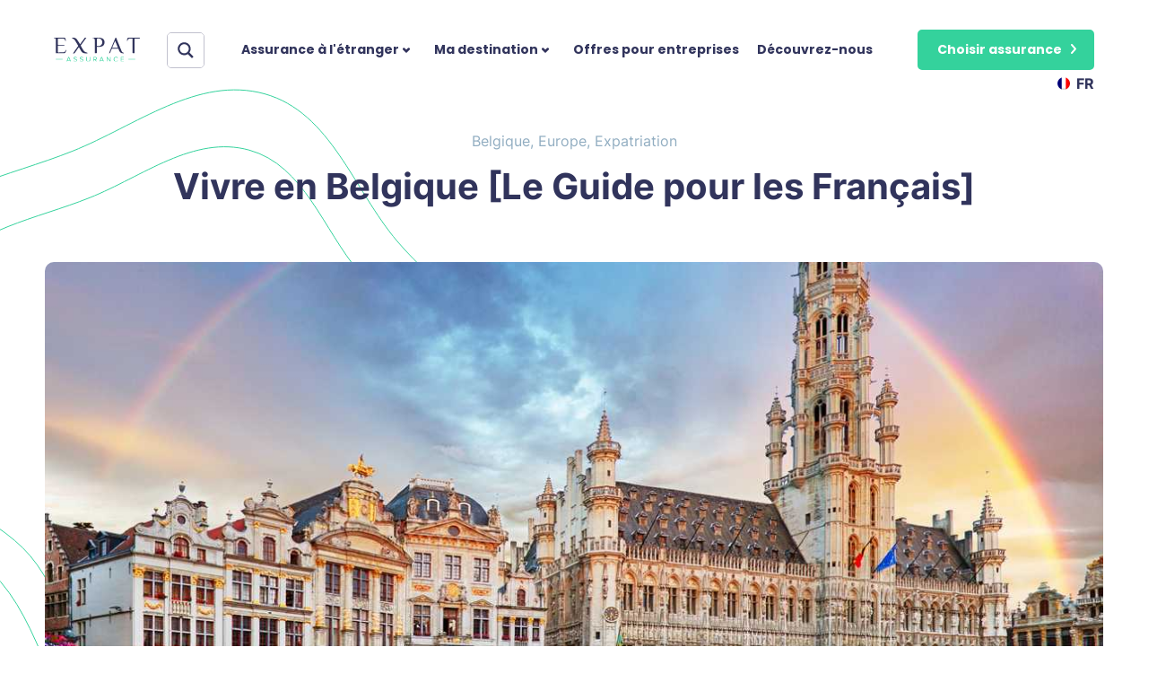

--- FILE ---
content_type: text/html; charset=UTF-8
request_url: https://expat-assurance.com/fr/expatriation/expatrier-belgique/
body_size: 135946
content:
<!doctype html>
<html lang="fr">
<head> <script type="text/javascript">
/* <![CDATA[ */
 var gform;gform||(document.addEventListener("gform_main_scripts_loaded",function(){gform.scriptsLoaded=!0}),window.addEventListener("DOMContentLoaded",function(){gform.domLoaded=!0}),gform={domLoaded:!1,scriptsLoaded:!1,initializeOnLoaded:function(o){gform.domLoaded&&gform.scriptsLoaded?o():!gform.domLoaded&&gform.scriptsLoaded?window.addEventListener("DOMContentLoaded",o):document.addEventListener("gform_main_scripts_loaded",o)},hooks:{action:{},filter:{}},addAction:function(o,n,r,t){gform.addHook("action",o,n,r,t)},addFilter:function(o,n,r,t){gform.addHook("filter",o,n,r,t)},doAction:function(o){gform.doHook("action",o,arguments)},applyFilters:function(o){return gform.doHook("filter",o,arguments)},removeAction:function(o,n){gform.removeHook("action",o,n)},removeFilter:function(o,n,r){gform.removeHook("filter",o,n,r)},addHook:function(o,n,r,t,i){null==gform.hooks[o][n]&&(gform.hooks[o][n]=[]);var e=gform.hooks[o][n];null==i&&(i=n+"_"+e.length),gform.hooks[o][n].push({tag:i,callable:r,priority:t=null==t?10:t})},doHook:function(n,o,r){var t;if(r=Array.prototype.slice.call(r,1),null!=gform.hooks[n][o]&&((o=gform.hooks[n][o]).sort(function(o,n){return o.priority-n.priority}),o.forEach(function(o){"function"!=typeof(t=o.callable)&&(t=window[t]),"action"==n?t.apply(null,r):r[0]=t.apply(null,r)})),"filter"==n)return r[0]},removeHook:function(o,n,t,i){var r;null!=gform.hooks[o][n]&&(r=(r=gform.hooks[o][n]).filter(function(o,n,r){return!!(null!=i&&i!=o.tag||null!=t&&t!=o.priority)}),gform.hooks[o][n]=r)}}); 
/* ]]> */
</script>
<meta charset="UTF-8"><script>if(navigator.userAgent.match(/MSIE|Internet Explorer/i)||navigator.userAgent.match(/Trident\/7\..*?rv:11/i)){var href=document.location.href;if(!href.match(/[?&]nowprocket/)){if(href.indexOf("?")==-1){if(href.indexOf("#")==-1){document.location.href=href+"?nowprocket=1"}else{document.location.href=href.replace("#","?nowprocket=1#")}}else{if(href.indexOf("#")==-1){document.location.href=href+"&nowprocket=1"}else{document.location.href=href.replace("#","&nowprocket=1#")}}}}</script><script>(()=>{class RocketLazyLoadScripts{constructor(){this.v="1.2.6",this.triggerEvents=["keydown","mousedown","mousemove","touchmove","touchstart","touchend","wheel"],this.userEventHandler=this.t.bind(this),this.touchStartHandler=this.i.bind(this),this.touchMoveHandler=this.o.bind(this),this.touchEndHandler=this.h.bind(this),this.clickHandler=this.u.bind(this),this.interceptedClicks=[],this.interceptedClickListeners=[],this.l(this),window.addEventListener("pageshow",(t=>{this.persisted=t.persisted,this.everythingLoaded&&this.m()})),this.CSPIssue=sessionStorage.getItem("rocketCSPIssue"),document.addEventListener("securitypolicyviolation",(t=>{this.CSPIssue||"script-src-elem"!==t.violatedDirective||"data"!==t.blockedURI||(this.CSPIssue=!0,sessionStorage.setItem("rocketCSPIssue",!0))})),document.addEventListener("DOMContentLoaded",(()=>{this.k()})),this.delayedScripts={normal:[],async:[],defer:[]},this.trash=[],this.allJQueries=[]}p(t){document.hidden?t.t():(this.triggerEvents.forEach((e=>window.addEventListener(e,t.userEventHandler,{passive:!0}))),window.addEventListener("touchstart",t.touchStartHandler,{passive:!0}),window.addEventListener("mousedown",t.touchStartHandler),document.addEventListener("visibilitychange",t.userEventHandler))}_(){this.triggerEvents.forEach((t=>window.removeEventListener(t,this.userEventHandler,{passive:!0}))),document.removeEventListener("visibilitychange",this.userEventHandler)}i(t){"HTML"!==t.target.tagName&&(window.addEventListener("touchend",this.touchEndHandler),window.addEventListener("mouseup",this.touchEndHandler),window.addEventListener("touchmove",this.touchMoveHandler,{passive:!0}),window.addEventListener("mousemove",this.touchMoveHandler),t.target.addEventListener("click",this.clickHandler),this.L(t.target,!0),this.S(t.target,"onclick","rocket-onclick"),this.C())}o(t){window.removeEventListener("touchend",this.touchEndHandler),window.removeEventListener("mouseup",this.touchEndHandler),window.removeEventListener("touchmove",this.touchMoveHandler,{passive:!0}),window.removeEventListener("mousemove",this.touchMoveHandler),t.target.removeEventListener("click",this.clickHandler),this.L(t.target,!1),this.S(t.target,"rocket-onclick","onclick"),this.M()}h(){window.removeEventListener("touchend",this.touchEndHandler),window.removeEventListener("mouseup",this.touchEndHandler),window.removeEventListener("touchmove",this.touchMoveHandler,{passive:!0}),window.removeEventListener("mousemove",this.touchMoveHandler)}u(t){t.target.removeEventListener("click",this.clickHandler),this.L(t.target,!1),this.S(t.target,"rocket-onclick","onclick"),this.interceptedClicks.push(t),t.preventDefault(),t.stopPropagation(),t.stopImmediatePropagation(),this.M()}O(){window.removeEventListener("touchstart",this.touchStartHandler,{passive:!0}),window.removeEventListener("mousedown",this.touchStartHandler),this.interceptedClicks.forEach((t=>{t.target.dispatchEvent(new MouseEvent("click",{view:t.view,bubbles:!0,cancelable:!0}))}))}l(t){EventTarget.prototype.addEventListenerWPRocketBase=EventTarget.prototype.addEventListener,EventTarget.prototype.addEventListener=function(e,i,o){"click"!==e||t.windowLoaded||i===t.clickHandler||t.interceptedClickListeners.push({target:this,func:i,options:o}),(this||window).addEventListenerWPRocketBase(e,i,o)}}L(t,e){this.interceptedClickListeners.forEach((i=>{i.target===t&&(e?t.removeEventListener("click",i.func,i.options):t.addEventListener("click",i.func,i.options))})),t.parentNode!==document.documentElement&&this.L(t.parentNode,e)}D(){return new Promise((t=>{this.P?this.M=t:t()}))}C(){this.P=!0}M(){this.P=!1}S(t,e,i){t.hasAttribute&&t.hasAttribute(e)&&(event.target.setAttribute(i,event.target.getAttribute(e)),event.target.removeAttribute(e))}t(){this._(this),"loading"===document.readyState?document.addEventListener("DOMContentLoaded",this.R.bind(this)):this.R()}k(){let t=[];document.querySelectorAll("script[type=rocketlazyloadscript][data-rocket-src]").forEach((e=>{let i=e.getAttribute("data-rocket-src");if(i&&!i.startsWith("data:")){0===i.indexOf("//")&&(i=location.protocol+i);try{const o=new URL(i).origin;o!==location.origin&&t.push({src:o,crossOrigin:e.crossOrigin||"module"===e.getAttribute("data-rocket-type")})}catch(t){}}})),t=[...new Map(t.map((t=>[JSON.stringify(t),t]))).values()],this.T(t,"preconnect")}async R(){this.lastBreath=Date.now(),this.j(this),this.F(this),this.I(),this.W(),this.q(),await this.A(this.delayedScripts.normal),await this.A(this.delayedScripts.defer),await this.A(this.delayedScripts.async);try{await this.U(),await this.H(this),await this.J()}catch(t){console.error(t)}window.dispatchEvent(new Event("rocket-allScriptsLoaded")),this.everythingLoaded=!0,this.D().then((()=>{this.O()})),this.N()}W(){document.querySelectorAll("script[type=rocketlazyloadscript]").forEach((t=>{t.hasAttribute("data-rocket-src")?t.hasAttribute("async")&&!1!==t.async?this.delayedScripts.async.push(t):t.hasAttribute("defer")&&!1!==t.defer||"module"===t.getAttribute("data-rocket-type")?this.delayedScripts.defer.push(t):this.delayedScripts.normal.push(t):this.delayedScripts.normal.push(t)}))}async B(t){if(await this.G(),!0!==t.noModule||!("noModule"in HTMLScriptElement.prototype))return new Promise((e=>{let i;function o(){(i||t).setAttribute("data-rocket-status","executed"),e()}try{if(navigator.userAgent.indexOf("Firefox/")>0||""===navigator.vendor||this.CSPIssue)i=document.createElement("script"),[...t.attributes].forEach((t=>{let e=t.nodeName;"type"!==e&&("data-rocket-type"===e&&(e="type"),"data-rocket-src"===e&&(e="src"),i.setAttribute(e,t.nodeValue))})),t.text&&(i.text=t.text),i.hasAttribute("src")?(i.addEventListener("load",o),i.addEventListener("error",(function(){i.setAttribute("data-rocket-status","failed-network"),e()})),setTimeout((()=>{i.isConnected||e()}),1)):(i.text=t.text,o()),t.parentNode.replaceChild(i,t);else{const i=t.getAttribute("data-rocket-type"),s=t.getAttribute("data-rocket-src");i?(t.type=i,t.removeAttribute("data-rocket-type")):t.removeAttribute("type"),t.addEventListener("load",o),t.addEventListener("error",(i=>{this.CSPIssue&&i.target.src.startsWith("data:")?(console.log("WPRocket: data-uri blocked by CSP -> fallback"),t.removeAttribute("src"),this.B(t).then(e)):(t.setAttribute("data-rocket-status","failed-network"),e())})),s?(t.removeAttribute("data-rocket-src"),t.src=s):t.src="data:text/javascript;base64,"+window.btoa(unescape(encodeURIComponent(t.text)))}}catch(i){t.setAttribute("data-rocket-status","failed-transform"),e()}}));t.setAttribute("data-rocket-status","skipped")}async A(t){const e=t.shift();return e&&e.isConnected?(await this.B(e),this.A(t)):Promise.resolve()}q(){this.T([...this.delayedScripts.normal,...this.delayedScripts.defer,...this.delayedScripts.async],"preload")}T(t,e){var i=document.createDocumentFragment();t.forEach((t=>{const o=t.getAttribute&&t.getAttribute("data-rocket-src")||t.src;if(o&&!o.startsWith("data:")){const s=document.createElement("link");s.href=o,s.rel=e,"preconnect"!==e&&(s.as="script"),t.getAttribute&&"module"===t.getAttribute("data-rocket-type")&&(s.crossOrigin=!0),t.crossOrigin&&(s.crossOrigin=t.crossOrigin),t.integrity&&(s.integrity=t.integrity),i.appendChild(s),this.trash.push(s)}})),document.head.appendChild(i)}j(t){let e={};function i(i,o){return e[o].eventsToRewrite.indexOf(i)>=0&&!t.everythingLoaded?"rocket-"+i:i}function o(t,o){!function(t){e[t]||(e[t]={originalFunctions:{add:t.addEventListener,remove:t.removeEventListener},eventsToRewrite:[]},t.addEventListener=function(){arguments[0]=i(arguments[0],t),e[t].originalFunctions.add.apply(t,arguments)},t.removeEventListener=function(){arguments[0]=i(arguments[0],t),e[t].originalFunctions.remove.apply(t,arguments)})}(t),e[t].eventsToRewrite.push(o)}function s(e,i){let o=e[i];e[i]=null,Object.defineProperty(e,i,{get:()=>o||function(){},set(s){t.everythingLoaded?o=s:e["rocket"+i]=o=s}})}o(document,"DOMContentLoaded"),o(window,"DOMContentLoaded"),o(window,"load"),o(window,"pageshow"),o(document,"readystatechange"),s(document,"onreadystatechange"),s(window,"onload"),s(window,"onpageshow");try{Object.defineProperty(document,"readyState",{get:()=>t.rocketReadyState,set(e){t.rocketReadyState=e},configurable:!0}),document.readyState="loading"}catch(t){console.log("WPRocket DJE readyState conflict, bypassing")}}F(t){let e;function i(e){return t.everythingLoaded?e:e.split(" ").map((t=>"load"===t||0===t.indexOf("load.")?"rocket-jquery-load":t)).join(" ")}function o(o){function s(t){const e=o.fn[t];o.fn[t]=o.fn.init.prototype[t]=function(){return this[0]===window&&("string"==typeof arguments[0]||arguments[0]instanceof String?arguments[0]=i(arguments[0]):"object"==typeof arguments[0]&&Object.keys(arguments[0]).forEach((t=>{const e=arguments[0][t];delete arguments[0][t],arguments[0][i(t)]=e}))),e.apply(this,arguments),this}}o&&o.fn&&!t.allJQueries.includes(o)&&(o.fn.ready=o.fn.init.prototype.ready=function(e){return t.domReadyFired?e.bind(document)(o):document.addEventListener("rocket-DOMContentLoaded",(()=>e.bind(document)(o))),o([])},s("on"),s("one"),t.allJQueries.push(o)),e=o}o(window.jQuery),Object.defineProperty(window,"jQuery",{get:()=>e,set(t){o(t)}})}async H(t){const e=document.querySelector("script[data-webpack]");e&&(await async function(){return new Promise((t=>{e.addEventListener("load",t),e.addEventListener("error",t)}))}(),await t.K(),await t.H(t))}async U(){this.domReadyFired=!0;try{document.readyState="interactive"}catch(t){}await this.G(),document.dispatchEvent(new Event("rocket-readystatechange")),await this.G(),document.rocketonreadystatechange&&document.rocketonreadystatechange(),await this.G(),document.dispatchEvent(new Event("rocket-DOMContentLoaded")),await this.G(),window.dispatchEvent(new Event("rocket-DOMContentLoaded"))}async J(){try{document.readyState="complete"}catch(t){}await this.G(),document.dispatchEvent(new Event("rocket-readystatechange")),await this.G(),document.rocketonreadystatechange&&document.rocketonreadystatechange(),await this.G(),window.dispatchEvent(new Event("rocket-load")),await this.G(),window.rocketonload&&window.rocketonload(),await this.G(),this.allJQueries.forEach((t=>t(window).trigger("rocket-jquery-load"))),await this.G();const t=new Event("rocket-pageshow");t.persisted=this.persisted,window.dispatchEvent(t),await this.G(),window.rocketonpageshow&&window.rocketonpageshow({persisted:this.persisted}),this.windowLoaded=!0}m(){document.onreadystatechange&&document.onreadystatechange(),window.onload&&window.onload(),window.onpageshow&&window.onpageshow({persisted:this.persisted})}I(){const t=new Map;document.write=document.writeln=function(e){const i=document.currentScript;i||console.error("WPRocket unable to document.write this: "+e);const o=document.createRange(),s=i.parentElement;let n=t.get(i);void 0===n&&(n=i.nextSibling,t.set(i,n));const c=document.createDocumentFragment();o.setStart(c,0),c.appendChild(o.createContextualFragment(e)),s.insertBefore(c,n)}}async G(){Date.now()-this.lastBreath>45&&(await this.K(),this.lastBreath=Date.now())}async K(){return document.hidden?new Promise((t=>setTimeout(t))):new Promise((t=>requestAnimationFrame(t)))}N(){this.trash.forEach((t=>t.remove()))}static run(){const t=new RocketLazyLoadScripts;t.p(t)}}RocketLazyLoadScripts.run()})();</script>
	
		<meta name="viewport" content="width=device-width, initial-scale=1">
	<link rel="profile" href="https://gmpg.org/xfn/11">
	<meta name='robots' content='index, follow, max-image-preview:large, max-snippet:-1, max-video-preview:-1' />
<link rel="alternate" hreflang="fr" href="https://expat-assurance.com/fr/expatriation/expatrier-belgique/" />
<link rel="alternate" hreflang="en" href="https://expat-assurance.com/en/expatriation/life-belgium-expats/" />
<link rel="alternate" hreflang="x-default" href="https://expat-assurance.com/fr/expatriation/expatrier-belgique/" />

            <script data-no-defer="1" data-ezscrex="false" data-cfasync="false" data-pagespeed-no-defer data-cookieconsent="ignore">
                var ctPublicFunctions = {"_ajax_nonce":"9dea884a30","_rest_nonce":"fdee5374c9","_ajax_url":"\/wp-admin\/admin-ajax.php","_rest_url":"https:\/\/expat-assurance.com\/fr\/wp-json\/","data__cookies_type":"none","data__ajax_type":"rest","data__bot_detector_enabled":"1","data__frontend_data_log_enabled":1,"cookiePrefix":"","wprocket_detected":true,"host_url":"expat-assurance.com","text__ee_click_to_select":"Click to select the whole data","text__ee_original_email":"The complete one is","text__ee_got_it":"Got it","text__ee_blocked":"Blocked","text__ee_cannot_connect":"Cannot connect","text__ee_cannot_decode":"Can not decode email. Unknown reason","text__ee_email_decoder":"CleanTalk email decoder","text__ee_wait_for_decoding":"The magic is on the way!","text__ee_decoding_process":"Please wait a few seconds while we decode the contact data."}
            </script>
        
            <script data-no-defer="1" data-ezscrex="false" data-cfasync="false" data-pagespeed-no-defer data-cookieconsent="ignore">
                var ctPublic = {"_ajax_nonce":"9dea884a30","settings__forms__check_internal":"0","settings__forms__check_external":"0","settings__forms__force_protection":"0","settings__forms__search_test":"1","settings__data__bot_detector_enabled":"1","settings__sfw__anti_crawler":0,"blog_home":"https:\/\/expat-assurance.com\/fr\/\/","pixel__setting":"3","pixel__enabled":true,"pixel__url":null,"data__email_check_before_post":"1","data__email_check_exist_post":"1","data__cookies_type":"none","data__key_is_ok":true,"data__visible_fields_required":true,"wl_brandname":"Anti-Spam by CleanTalk","wl_brandname_short":"CleanTalk","ct_checkjs_key":"3a468ffb414ad3c3a804c14cace0ed0d4ec43b69d92016800990a73c051cbaa0","emailEncoderPassKey":"1c2910494d1b20cf1977a5670cba82a3","bot_detector_forms_excluded":"W10=","advancedCacheExists":true,"varnishCacheExists":false,"wc_ajax_add_to_cart":false}
            </script>
        
	<!-- This site is optimized with the Yoast SEO Premium plugin v20.9 (Yoast SEO v24.5) - https://yoast.com/wordpress/plugins/seo/ -->
	<title>Vivre en Belgique - Le guide - Expat Assurance</title><style id="rocket-critical-css">:root{--animate-duration:1s;--animate-delay:1s;--animate-repeat:1}ul{box-sizing:border-box}:root{--wp--preset--font-size--normal:16px;--wp--preset--font-size--huge:42px}.wpml-ls-flag{display:inline-block}.wpml-ls-flag{display:inline-block}.wpml-ls-menu-item .wpml-ls-flag{display:inline;vertical-align:baseline}.wpml-ls-menu-item .wpml-ls-flag+span{margin-left:.3em}ul .wpml-ls-menu-item a{display:flex;align-items:center}html{line-height:1.15;-webkit-text-size-adjust:100%}*,:after,:before{-webkit-box-sizing:border-box;box-sizing:border-box}body{margin:0;font-family:-apple-system,BlinkMacSystemFont,Segoe UI,Roboto,Helvetica Neue,Arial,Noto Sans,sans-serif;font-size:1rem;font-weight:400;line-height:1.5;color:#333;background-color:#fff;-webkit-font-smoothing:antialiased;-moz-osx-font-smoothing:grayscale}h1,h3,h4{margin-top:.5rem;margin-bottom:1rem;font-family:inherit;font-weight:500;line-height:1.2;color:inherit}h1{font-size:2.5rem}h3{font-size:1.75rem}h4{font-size:1.5rem}p{margin-top:0;margin-bottom:.9rem}a{background-color:transparent;text-decoration:none;color:#c36}a:not([href]):not([tabindex]){color:inherit;text-decoration:none}img{border-style:none;height:auto;max-width:100%}label{display:inline-block;line-height:1;vertical-align:middle}button,input,select{font-family:inherit;font-size:1rem;line-height:1.5;margin:0}input[type=email],input[type=search],input[type=tel],input[type=text],select{width:100%;border:1px solid #666;border-radius:3px;padding:.5rem 1rem}button,input{overflow:visible}button,select{text-transform:none}[type=submit],button{width:auto;-webkit-appearance:button}[type=submit]::-moz-focus-inner,button::-moz-focus-inner{border-style:none;padding:0}[type=submit]:-moz-focusring,button:-moz-focusring{outline:1px dotted ButtonText}[type=submit],button{display:inline-block;font-weight:400;color:#c36;text-align:center;white-space:nowrap;background-color:transparent;border:1px solid #c36;padding:.5rem 1rem;font-size:1rem;border-radius:3px}fieldset{padding:.35em .75em .625em}legend{-webkit-box-sizing:border-box;box-sizing:border-box;color:inherit;display:table;max-width:100%;padding:0;white-space:normal}[type=checkbox]{-webkit-box-sizing:border-box;box-sizing:border-box;padding:0}[type=search]{-webkit-appearance:textfield;outline-offset:-2px}[type=search]::-webkit-search-decoration{-webkit-appearance:none}::-webkit-file-upload-button{-webkit-appearance:button;font:inherit}select{display:block}li,ul{margin-top:0;margin-bottom:0;border:0;outline:0;font-size:100%;vertical-align:baseline;background:transparent}.site-navigation{grid-area:nav-menu;display:-webkit-box;display:-ms-flexbox;display:flex;-webkit-box-align:center;-ms-flex-align:center;align-items:center;-webkit-box-pack:end;-ms-flex-pack:end;justify-content:flex-end;-webkit-box-flex:1;-ms-flex-positive:1;flex-grow:1}.hiddend{display:none!important}div.asl_w,div.asl_w *,div.asl_r,div.asl_r *,div.asl_s,div.asl_s *{-webkit-box-sizing:content-box;-moz-box-sizing:content-box;-ms-box-sizing:content-box;-o-box-sizing:content-box;box-sizing:content-box;padding:0;margin:0;border:0;border-radius:0;text-transform:none;text-shadow:none;box-shadow:none;text-decoration:none;text-align:left;letter-spacing:normal}div.asl_r,div.asl_r *{-webkit-touch-callout:none}div.asl_r{box-sizing:border-box;margin:12px 0 0 0}div.asl_m .proinput input::-ms-clear{display:none!important;width:0!important;height:0!important}div.asl_m .proinput input::-ms-reveal{display:none!important;width:0!important;height:0!important}div.asl_m input[type="search"]::-webkit-search-decoration,div.asl_m input[type="search"]::-webkit-search-cancel-button,div.asl_m input[type="search"]::-webkit-search-results-button,div.asl_m input[type="search"]::-webkit-search-results-decoration{display:none}div.asl_m input[type="search"]{appearance:auto!important;-webkit-appearance:none!important}.hiddend{display:none}div.asl_m{width:100%;height:auto;border-radius:0;background:rgba(255,255,255,0);overflow:hidden;position:relative;z-index:200}div.asl_m .probox{width:auto;border-radius:5px;background:#fff;overflow:hidden;border:1px solid #fff;box-shadow:1px 0 3px #ccc inset;display:-webkit-flex;display:flex;-webkit-flex-direction:row;flex-direction:row}div.asl_m .probox .proinput{width:1px;height:100%;margin:0 0 0 10px;padding:0 5px;float:left;box-shadow:none;position:relative;flex:1 1 auto;-webkit-flex:1 1 auto;order:5;-webkit-order:5}div.asl_m .probox .proinput input:before,div.asl_m .probox .proinput input:after,div.asl_m .probox .proinput form:before,div.asl_m .probox .proinput form:after{display:none}div.asl_m .probox .proinput input{height:28px;border:0;background:transparent;width:100%;box-shadow:none;margin:-1px;padding:0;left:0;line-height:normal!important;display:block;min-height:unset;max-height:unset}div.asl_m .probox .proinput input::-webkit-input-placeholder{opacity:.85}div.asl_m .probox .proinput input::-moz-placeholder{opacity:.85}div.asl_m .probox .proinput input:-ms-input-placeholder{opacity:.85}div.asl_m .probox .proinput input:-moz-placeholder{opacity:.85}div.asl_m .proinput input.orig{padding:0!important;margin:0!important;background:transparent!important;border:none!important;background-color:transparent!important;box-shadow:none!important;z-index:10;position:relative}div.asl_m .proinput input.autocomplete{padding:0!important;margin:0;background:transparent!important;border:none!important;background-color:transparent!important;box-shadow:none!important;opacity:.2}div.asl_m .probox .proinput input.autocomplete{border:0;background:transparent;width:100%;box-shadow:none;margin:0;margin-top:-28px!important;padding:0;left:0;position:relative;z-index:9}div.asl_m .probox .proloading,div.asl_m .probox .proclose,div.asl_m .probox .promagnifier,div.asl_m .probox .prosettings{width:20px;height:20px;background:none;background-size:20px 20px;float:right;box-shadow:none;margin:0;padding:0;text-align:center;flex:0 0 auto;-webkit-flex:0 0 auto;z-index:100}div.asl_m .probox .promagnifier{order:10;-webkit-order:10}div.asl_m .probox .prosettings{order:1;-webkit-order:1}div.asl_m .probox .proloading,div.asl_m .probox .proclose{background-position:center center;display:none;background-size:auto;background-repeat:no-repeat;background-color:transparent;order:6;-webkit-order:6}div.asl_m .probox .proclose{position:relative}div.asl_m .probox .promagnifier .innericon,div.asl_m .probox .prosettings .innericon{background-size:20px 20px;background-position:center center;background-repeat:no-repeat;background-color:transparent;width:100%;height:100%;text-align:center;overflow:hidden;line-height:initial}div.asl_m .probox .promagnifier .innericon svg,div.asl_m .probox .prosettings .innericon svg{height:100%;width:22px;vertical-align:baseline;display:inline-block}div.asl_m .probox .proloading{padding:2px;box-sizing:border-box}div.asl_m .probox div.asl_loader,div.asl_m .probox div.asl_loader *{box-sizing:border-box!important;margin:0;padding:0;box-shadow:none}div.asl_m .probox div.asl_loader{box-sizing:border-box;display:flex;flex:0 1 auto;flex-direction:column;flex-grow:0;flex-shrink:0;flex-basis:28px;max-width:100%;max-height:100%;width:100%;height:100%;align-items:center;justify-content:center}div.asl_m .probox div.asl_loader-inner{width:100%;margin:0 auto;text-align:center;height:100%}@-webkit-keyframes rotate-simple{0%{-webkit-transform:rotate(0deg);transform:rotate(0deg)}50%{-webkit-transform:rotate(180deg);transform:rotate(180deg)}100%{-webkit-transform:rotate(360deg);transform:rotate(360deg)}}@keyframes rotate-simple{0%{-webkit-transform:rotate(0deg);transform:rotate(0deg)}50%{-webkit-transform:rotate(180deg);transform:rotate(180deg)}100%{-webkit-transform:rotate(360deg);transform:rotate(360deg)}}div.asl_m .probox div.asl_simple-circle{margin:0;height:100%;width:100%;animation:rotate-simple .8s infinite linear;-webkit-animation:rotate-simple .8s infinite linear;border:4px solid #fff;border-right-color:transparent!important;border-radius:50%;box-sizing:border-box}div.asl_m .probox .proclose svg{background:#333;border-radius:50%;position:absolute;top:50%;width:20px;height:20px;margin-top:-10px;left:50%;margin-left:-10px;fill:#fefefe;padding:4px;box-sizing:border-box;box-shadow:0 0 0 2px rgba(255,255,255,.9)}div.asl_r *{text-decoration:none;text-shadow:none}div.asl_r .results{overflow:hidden;width:auto;height:0;margin:0;padding:0}div.asl_r .resdrg{height:auto}div.asl_s.searchsettings{width:200px;height:auto;position:absolute;display:none;z-index:1101;border-radius:0 0 3px 3px;visibility:hidden;padding:0}div.asl_s.searchsettings form{display:flex;flex-wrap:wrap;margin:0 0 12px 0!important;padding:0!important}div.asl_s.searchsettings .asl_option_inner{margin:2px 10px 0 10px;*padding-bottom:10px}div.asl_s.searchsettings .asl_option_label{font-size:14px;line-height:20px!important;margin:0;width:150px;text-shadow:none;padding:0;min-height:20px;border:none;background:transparent;float:none}div.asl_s.searchsettings .asl_option_inner input[type=checkbox]{display:none!important}div.asl_s.searchsettings .asl_option{display:flex;flex-direction:row;-webkit-flex-direction:row;align-items:flex-start;margin:0 0 10px 0}div.asl_s.searchsettings .asl_option_inner{width:17px;height:17px;position:relative;flex-grow:0;-webkit-flex-grow:0;flex-shrink:0;-webkit-flex-shrink:0}div.asl_s.searchsettings .asl_option_inner label{position:absolute;width:17px;height:17px;top:0;padding:0;border-radius:2px;-webkit-box-shadow:inset 0 1px 1px rgba(0,0,0,.5),0 1px 0 rgba(255,255,255,.2);-moz-box-shadow:inset 0 1px 1px rgba(0,0,0,.5),0 1px 0 rgba(255,255,255,.2);box-shadow:inset 0 1px 1px rgba(0,0,0,.5),0 1px 0 rgba(255,255,255,.2);overflow:hidden;font-size:0!important;color:rgba(0,0,0,0)}div.asl_r.vertical .results,div.asl_s.searchsettings .asl_sett_scroll{scrollbar-width:thin;scrollbar-color:rgba(0,0,0,0.5) transparent}div.asl_r.vertical .results::-webkit-scrollbar{width:10px}div.asl_s.searchsettings .asl_sett_scroll::-webkit-scrollbar{width:6px}div.asl_s.searchsettings .asl_sett_scroll::-webkit-scrollbar-track{background:transparent;box-shadow:inset 0 0 12px 12px transparent;border:none}div.asl_r.vertical .results::-webkit-scrollbar-track{background:rgb(255,255,255);box-shadow:inset 0 0 12px 12px transparent;border:solid 2px transparent}div.asl_r.vertical .results::-webkit-scrollbar-thumb,div.asl_s.searchsettings .asl_sett_scroll::-webkit-scrollbar-thumb{background:transparent;box-shadow:inset 0 0 12px 12px rgba(0,0,0,0);border:solid 2px transparent;border-radius:12px}div.asl_s.searchsettings .asl_sett_scroll::-webkit-scrollbar-thumb{border:none}@media (hover:none),(max-width:500px){div.asl_r.vertical .results::-webkit-scrollbar-thumb,div.asl_s.searchsettings .asl_sett_scroll::-webkit-scrollbar-thumb{box-shadow:inset 0 0 12px 12px rgba(0,0,0,0.5)}}div.asl_s.searchsettings .asl_option_inner label:after{opacity:0;font-family:'aslsicons2';content:"\e800";font-weight:normal!important;background:transparent;border:none!important;box-sizing:content-box;color:#fff;height:100%;width:100%;padding:0!important;margin:1px 0 0 0!important;line-height:17px;text-align:center;text-decoration:none;text-shadow:none;display:block;font-size:11px!important;position:absolute;top:0;left:0;z-index:1}div.asl_s.searchsettings .asl_option_inner input[type=checkbox]:checked+label:after{opacity:1}div.asl_s.searchsettings fieldset{position:relative;float:left}div.asl_s.searchsettings fieldset{background:transparent;font-size:.9em;margin:12px 0 0!important;padding:0;width:192px}div.asl_s.searchsettings fieldset .asl_option_label{width:130px;display:block}div.asl_s.searchsettings form fieldset legend{padding:5px 0 8px 10px}#asl_hidden_data{display:none!important}div.asl_w{width:100%;height:auto;border-radius:5px;background-color:transparent;overflow:hidden;border:0 solid #b5b5b5;border-radius:0 0 0 0;box-shadow:none}#ajaxsearchlite1 .probox,div.asl_w .probox{margin:0;padding:8px;height:28px;background-color:#fff;border:2px solid #4a89bf;border-radius:0 0 0 0;box-shadow:0 0 0 0 #b5b5b5 inset;border-radius:30px}#ajaxsearchlite1 .probox .proinput,div.asl_w .probox .proinput{font-weight:normal;font-family:Open Sans;color:#000!important;font-size:12px;line-height:normal!important;text-shadow:0 0 0 rgba(255,255,255,0)}#ajaxsearchlite1 .probox .proinput input,div.asl_w .probox .proinput input{font-weight:normal;font-family:Open Sans;color:#000!important;font-size:12px;line-height:normal!important;text-shadow:0 0 0 rgba(255,255,255,0);border:0;box-shadow:none}div.asl_w .probox .proinput input::-webkit-input-placeholder{font-weight:normal;font-family:Open Sans;color:rgba(0,0,0,.6)!important;text-shadow:0 0 0 rgba(255,255,255,0)}div.asl_w .probox .proinput input::-moz-placeholder{font-weight:normal;font-family:Open Sans;color:rgba(0,0,0,.6)!important;text-shadow:0 0 0 rgba(255,255,255,0)}div.asl_w .probox .proinput input:-ms-input-placeholder{font-weight:normal;font-family:Open Sans;color:rgba(0,0,0,.6)!important;text-shadow:0 0 0 rgba(255,255,255,0)}div.asl_w .probox .proinput input:-moz-placeholder{font-weight:normal;font-family:Open Sans;color:rgba(0,0,0,.6)!important;text-shadow:0 0 0 rgba(255,255,255,0);line-height:normal!important}div.asl_w .probox .proinput input.autocomplete{font-weight:normal;font-family:Open Sans;color:#000;font-size:12px;line-height:15px;text-shadow:0 0 0 rgba(255,255,255,0)}div.asl_w .probox .proloading,div.asl_w .probox .proclose,div.asl_w .probox .promagnifier,div.asl_w .probox .prosettings{width:28px;height:28px}div.asl_w .probox .promagnifier .innericon svg{fill:#4a89bf}div.asl_w .probox div.asl_simple-circle{border:4px solid #4a89bf}div.asl_w .probox .prosettings .innericon svg{fill:#4a89bf}div.asl_w .probox .promagnifier{width:28px;height:28px;background-image:-o-linear-gradient(180deg,rgba(255,255,255,0),rgba(255,255,255,0));background-image:-ms-linear-gradient(180deg,rgba(255,255,255,0),rgba(255,255,255,0));background-image:-webkit-linear-gradient(180deg,rgba(255,255,255,0),rgba(255,255,255,0));background-image:linear-gradient(180deg,rgba(255,255,255,0),rgba(255,255,255,0));background-position:center center;background-repeat:no-repeat;border:0 solid #fff;border-radius:0 0 0 0;box-shadow:-1px 1px 0 0 rgba(255,255,255,.64) inset;background-size:100% 100%;background-position:center center;background-repeat:no-repeat}div.asl_w .probox div.prosettings{width:28px;height:28px;background-image:-o-linear-gradient(175deg,rgba(255,255,255,0),rgba(255,255,255,0));background-image:-ms-linear-gradient(175deg,rgba(255,255,255,0),rgba(255,255,255,0));background-image:-webkit-linear-gradient(175deg,rgba(255,255,255,0),rgba(255,255,255,0));background-image:linear-gradient(175deg,rgba(255,255,255,0),rgba(255,255,255,0));background-position:center center;background-repeat:no-repeat;float:right;border:0 solid #fff;border-radius:0 0 0 0;box-shadow:0 1px 0 0 rgba(255,255,255,.64) inset;background-size:100% 100%;order:7;-webkit-order:7}div.asl_r{position:absolute;z-index:1100}div.asl_r.vertical{padding:4px;background:#fff;border-radius:3px;border:0 solid #b5b5b5;border-radius:0 0 0 0;box-shadow:0 0 3px -1px rgba(0,0,0,.3);visibility:hidden;display:none}div.asl_s.searchsettings{background:#fff;box-shadow:1px 1px 0 1px #4a89bf}div.asl_s.searchsettings .asl_option_label{font-weight:bold;font-family:Open Sans;color:#2b2b2b;font-size:12px;line-height:15px;text-shadow:0 0 0 rgba(255,255,255,0)}div.asl_s.searchsettings .asl_option_inner label{background-image:linear-gradient(180deg,#222,#36373a);background-image:-webkit-linear-gradient(180deg,#222,#36373a);background-image:-moz-linear-gradient(180deg,#222,#36373a);background-image:-o-linear-gradient(180deg,#222,#36373a);background-image:-ms-linear-gradient(180deg,#222,#36373a);}div.asl_s.searchsettings fieldset legend{padding:5px 0 0 10px;margin:0;font-weight:normal;font-family:Open Sans;color:#474747;font-size:13px;line-height:15px;text-shadow:0 0 0 rgba(255,255,255,0)}.elementor-column-gap-default>.elementor-row>.elementor-column>.elementor-element-populated>.elementor-widget-wrap{padding:10px}@media (max-width:767px){.elementor-column{width:100%}}.elementor-screen-only{position:absolute;top:-10000em;width:1px;height:1px;margin:-1px;padding:0;overflow:hidden;clip:rect(0,0,0,0);border:0}.elementor-clearfix:after{content:"";display:block;clear:both;width:0;height:0}.elementor *,.elementor :after,.elementor :before{box-sizing:border-box}.elementor a{box-shadow:none;text-decoration:none}.elementor img{height:auto;max-width:100%;border:none;border-radius:0;box-shadow:none}.elementor .elementor-widget:not(.elementor-widget-text-editor):not(.elementor-widget-theme-post-content) figure{margin:0}.elementor iframe{max-width:100%;width:100%;margin:0;line-height:1;border:none}.elementor-widget-wrap>.elementor-element.elementor-absolute{position:absolute}.elementor-widget-wrap .elementor-element.elementor-widget__width-auto,.elementor-widget-wrap .elementor-element.elementor-widget__width-initial{max-width:100%}@media (max-width:767px){.elementor-widget-wrap .elementor-element.elementor-widget-mobile__width-auto{max-width:100%}}.elementor-element{--flex-direction:initial;--flex-wrap:initial;--justify-content:initial;--align-items:initial;--align-content:initial;--gap:initial;--flex-basis:initial;--flex-grow:initial;--flex-shrink:initial;--order:initial;--align-self:initial;flex-basis:var(--flex-basis);flex-grow:var(--flex-grow);flex-shrink:var(--flex-shrink);order:var(--order);align-self:var(--align-self)}.elementor-element.elementor-absolute{z-index:1}.elementor-align-center{text-align:center}.elementor-align-center .elementor-button{width:auto}.elementor-align-right{text-align:right}.elementor-align-left{text-align:left}@media (max-width:767px){.elementor-mobile-align-center{text-align:center}.elementor-mobile-align-center .elementor-button{width:auto}.elementor-mobile-align-left{text-align:left}.elementor-mobile-align-left .elementor-button{width:auto}}:root{--page-title-display:block}.elementor-page-title{display:var(--page-title-display)}.elementor-section{position:relative}.elementor-section .elementor-container{display:flex;margin-right:auto;margin-left:auto;position:relative}@media (max-width:1024px){.elementor-section .elementor-container{flex-wrap:wrap}}.elementor-section.elementor-section-boxed>.elementor-container{max-width:1140px}.elementor-section.elementor-section-items-middle>.elementor-container{align-items:center}@media (min-width:768px){.elementor-section.elementor-section-height-full{height:100vh}.elementor-section.elementor-section-height-full>.elementor-container{height:100%}}.elementor-row{width:100%;display:flex}@media (max-width:1024px){.elementor-row{flex-wrap:wrap}}.elementor-widget-wrap{position:relative;width:100%;flex-wrap:wrap;align-content:flex-start}.elementor:not(.elementor-bc-flex-widget) .elementor-widget-wrap{display:flex}.elementor-widget-wrap>.elementor-element{width:100%}.elementor-widget{position:relative}.elementor-widget:not(:last-child){margin-bottom:20px}.elementor-widget:not(:last-child).elementor-absolute,.elementor-widget:not(:last-child).elementor-widget__width-auto,.elementor-widget:not(:last-child).elementor-widget__width-initial{margin-bottom:0}.elementor-column{position:relative;min-height:1px;display:flex}.elementor-column-wrap{width:100%;position:relative;display:flex}@media (min-width:768px){.elementor-column.elementor-col-33{width:33.333%}.elementor-column.elementor-col-50{width:50%}.elementor-column.elementor-col-100{width:100%}}@media (max-width:767px){.elementor-column{width:100%}}ul.elementor-icon-list-items.elementor-inline-items{display:flex;flex-wrap:wrap}ul.elementor-icon-list-items.elementor-inline-items .elementor-inline-item{word-break:break-word}.elementor-button{display:inline-block;line-height:1;background-color:#69727d;font-size:15px;padding:12px 24px;border-radius:3px;color:#fff;fill:#fff;text-align:center}.elementor-button:visited{color:#fff}.elementor-button-content-wrapper{display:flex;justify-content:center}.elementor-button-icon{flex-grow:0;order:5}.elementor-button-icon svg{width:1em;height:auto}.elementor-button-text{flex-grow:1;order:10;display:inline-block}.elementor-button .elementor-align-icon-right{margin-left:5px;order:15}.elementor-button span{text-decoration:inherit}.elementor-icon{display:inline-block;line-height:1;color:#69727d;font-size:50px;text-align:center}.elementor-icon i,.elementor-icon svg{width:1em;height:1em;position:relative;display:block}.elementor-icon i:before,.elementor-icon svg:before{position:absolute;left:50%;transform:translateX(-50%)}.elementor-element{--swiper-theme-color:#000;--swiper-navigation-size:44px;--swiper-pagination-bullet-size:6px;--swiper-pagination-bullet-horizontal-gap:6px}.elementor-shape{overflow:hidden;position:absolute;left:0;width:100%;line-height:0;direction:ltr}.elementor-shape-bottom{bottom:-1px}.elementor-shape svg{display:block;width:calc(100% + 1.3px);position:relative;left:50%;transform:translateX(-50%)}.elementor-shape .elementor-shape-fill{fill:#fff;transform-origin:center;transform:rotateY(0deg)}.elementor .elementor-element ul.elementor-icon-list-items{padding:0}@media (max-width:767px){.elementor .elementor-hidden-mobile,.elementor .elementor-hidden-phone{display:none}}@media (min-width:768px) and (max-width:1024px){.elementor .elementor-hidden-tablet{display:none}}@media (min-width:1025px) and (max-width:99999px){.elementor .elementor-hidden-desktop{display:none}}.elementor-widget-divider{--divider-border-style:none;--divider-border-width:1px;--divider-color:#0c0d0e;--divider-icon-size:20px;--divider-element-spacing:10px;--divider-pattern-height:24px;--divider-pattern-size:20px;--divider-pattern-url:none;--divider-pattern-repeat:repeat-x}.elementor-widget-divider .elementor-divider{display:flex}.elementor-widget-divider .elementor-divider-separator{display:flex;margin:0;direction:ltr}.elementor-widget-divider:not(.elementor-widget-divider--view-line_text):not(.elementor-widget-divider--view-line_icon) .elementor-divider-separator{border-top:var(--divider-border-width) var(--divider-border-style) var(--divider-color)}.elementor-heading-title{padding:0;margin:0;line-height:1}.elementor-widget-heading .elementor-heading-title[class*=elementor-size-]>a{color:inherit;font-size:inherit;line-height:inherit}.elementor-widget.elementor-icon-list--layout-inline .elementor-widget-container{overflow:hidden}.elementor-widget .elementor-icon-list-items.elementor-inline-items{margin-right:-8px;margin-left:-8px}.elementor-widget .elementor-icon-list-items.elementor-inline-items .elementor-icon-list-item{margin-right:8px;margin-left:8px}.elementor-widget .elementor-icon-list-items.elementor-inline-items .elementor-icon-list-item:after{width:auto;left:auto;right:auto;position:relative;height:100%;border-top:0;border-bottom:0;border-right:0;border-left-width:1px;border-style:solid;right:-8px}.elementor-widget .elementor-icon-list-items{list-style-type:none;margin:0;padding:0}.elementor-widget .elementor-icon-list-item{margin:0;padding:0;position:relative}.elementor-widget .elementor-icon-list-item:after{position:absolute;bottom:0;width:100%}.elementor-widget .elementor-icon-list-item,.elementor-widget .elementor-icon-list-item a{display:flex;font-size:inherit;align-items:var(--icon-vertical-align,center)}.elementor-widget .elementor-icon-list-icon+.elementor-icon-list-text{align-self:center;padding-left:5px}.elementor-widget .elementor-icon-list-icon{display:flex;position:relative;top:var(--icon-vertical-offset,initial)}.elementor-widget .elementor-icon-list-icon svg{width:var(--e-icon-list-icon-size,1em);height:var(--e-icon-list-icon-size,1em)}.elementor-widget.elementor-widget-icon-list .elementor-icon-list-icon{text-align:var(--e-icon-list-icon-align)}.elementor-widget.elementor-widget-icon-list .elementor-icon-list-icon svg{margin:var(--e-icon-list-icon-margin,0 calc(var(--e-icon-list-icon-size, 1em) * .25) 0 0)}.elementor-widget.elementor-list-item-link-full_width a{width:100%}.elementor-widget.elementor-align-center .elementor-icon-list-item a{justify-content:center}.elementor-widget.elementor-align-left .elementor-icon-list-item{justify-content:flex-start;text-align:left}.elementor-widget.elementor-align-right .elementor-icon-list-item{justify-content:flex-end;text-align:right}.elementor-widget.elementor-align-right .elementor-icon-list-items{justify-content:flex-end}.elementor-widget:not(.elementor-align-right) .elementor-icon-list-item:after{left:0}.elementor-widget:not(.elementor-align-left) .elementor-icon-list-item:after{right:0}@media (min-width:-1){.elementor-widget:not(.elementor-widescreen-align-right) .elementor-icon-list-item:after{left:0}.elementor-widget:not(.elementor-widescreen-align-left) .elementor-icon-list-item:after{right:0}}@media (max-width:-1){.elementor-widget:not(.elementor-laptop-align-right) .elementor-icon-list-item:after{left:0}.elementor-widget:not(.elementor-laptop-align-left) .elementor-icon-list-item:after{right:0}}@media (max-width:-1){.elementor-widget:not(.elementor-tablet_extra-align-right) .elementor-icon-list-item:after{left:0}.elementor-widget:not(.elementor-tablet_extra-align-left) .elementor-icon-list-item:after{right:0}}@media (max-width:1024px){.elementor-widget:not(.elementor-tablet-align-right) .elementor-icon-list-item:after{left:0}.elementor-widget:not(.elementor-tablet-align-left) .elementor-icon-list-item:after{right:0}}@media (max-width:-1){.elementor-widget:not(.elementor-mobile_extra-align-right) .elementor-icon-list-item:after{left:0}.elementor-widget:not(.elementor-mobile_extra-align-left) .elementor-icon-list-item:after{right:0}}@media (max-width:767px){.elementor-widget.elementor-mobile-align-center .elementor-icon-list-item{justify-content:center}.elementor-widget.elementor-mobile-align-center .elementor-icon-list-item:after{margin:auto}.elementor-widget.elementor-mobile-align-left .elementor-icon-list-item{justify-content:flex-start;text-align:left}.elementor-widget:not(.elementor-mobile-align-right) .elementor-icon-list-item:after{left:0}.elementor-widget:not(.elementor-mobile-align-left) .elementor-icon-list-item:after{right:0}}.elementor-widget-image{text-align:center}.elementor-widget-image a{display:inline-block}.elementor-widget-image a img[src$=".svg"]{width:48px}.elementor-widget-image img{vertical-align:middle;display:inline-block}.elementor-widget-image-box .elementor-image-box-content{width:100%}@media (min-width:768px){.elementor-widget-image-box.elementor-position-left .elementor-image-box-wrapper{display:flex}.elementor-widget-image-box.elementor-position-left .elementor-image-box-wrapper{text-align:left;flex-direction:row}.elementor-widget-image-box.elementor-vertical-align-top .elementor-image-box-wrapper{align-items:flex-start}.elementor-widget-image-box.elementor-vertical-align-middle .elementor-image-box-wrapper{align-items:center}}@media (max-width:767px){.elementor-widget-image-box .elementor-image-box-img{margin-left:auto!important;margin-right:auto!important;margin-bottom:15px}}.elementor-widget-image-box .elementor-image-box-img{display:inline-block}.elementor-widget-image-box .elementor-image-box-wrapper{text-align:center}.elementor-widget-image-box .elementor-image-box-description{margin:0}.elementor-animated-content{--translate:0,0}.elementor-location-header:before{content:"";display:table;clear:both}[data-elementor-type=popup]:not(.elementor-edit-area){display:none}.elementor-author-box{display:flex;align-items:center}.elementor-author-box__avatar{flex-shrink:0;margin-right:25px}.elementor-author-box__avatar img{width:100px;border-radius:500px;-o-object-fit:cover;object-fit:cover}.elementor-author-box__text{flex-grow:1;font-size:17px}.elementor-widget-author-box:not(.elementor-author-box--layout-image-above) .elementor-author-box__avatar{align-self:flex-start}.elementor-widget-author-box:not(.elementor-author-box--layout-image-above).elementor-author-box--image-valign-middle .elementor-author-box__avatar{align-self:center}.elementor-icon-list-items .elementor-icon-list-item .elementor-icon-list-text{display:inline-block}.elementor-icon-list-items .elementor-icon-list-item .elementor-icon-list-text a{display:inline}.elementor-cta,.elementor-widget-call-to-action .elementor-widget-container{overflow:hidden}.elementor-cta{position:relative;display:flex}.elementor-cta--skin-classic .elementor-cta{flex-wrap:wrap}.elementor-cta--skin-classic .elementor-cta__content{width:100%;background-color:#f9fafa}.elementor-cta--skin-classic .elementor-cta__content-item,.elementor-cta--skin-classic .elementor-cta__content-item .elementor-icon{color:#3f444b;border-color:#3f444b;fill:#3f444b}.elementor-cta__title{font-size:23px}.elementor-cta__content{z-index:1;overflow:hidden;display:flex;flex-wrap:wrap;align-items:center;align-content:center;padding:35px;width:100%}.elementor-cta__content,.elementor-cta__content-item{position:relative;color:#fff}.elementor-cta__content-item{width:100%;margin:0}.elementor-cta__content-item:not(:last-child){margin-bottom:15px}.elementor-cta__content-item .elementor-icon{color:#fff}.elementor-cta--valign-top .elementor-cta__content{align-content:flex-start;align-items:flex-start}@media (max-width:767px){.elementor-cta--mobile-layout-image-left .elementor-cta{flex-wrap:nowrap}.elementor-cta--mobile-layout-image-left .elementor-cta__content{flex-grow:1}.elementor-cta--mobile-layout-image-left .elementor-cta{flex-direction:row}}.elementor-item:after,.elementor-item:before{display:block;position:absolute}.elementor-item:not(:hover):not(:focus):not(.elementor-item-active):not(.highlighted):after,.elementor-item:not(:hover):not(:focus):not(.elementor-item-active):not(.highlighted):before{opacity:0}.elementor-nav-menu--main .elementor-nav-menu a{padding:13px 20px}.elementor-nav-menu--main .elementor-nav-menu ul{position:absolute;width:12em;border-width:0;border-style:solid;padding:0}.elementor-nav-menu--layout-horizontal{display:flex}.elementor-nav-menu--layout-horizontal .elementor-nav-menu{display:flex;flex-wrap:wrap}.elementor-nav-menu--layout-horizontal .elementor-nav-menu a{white-space:nowrap;flex-grow:1}.elementor-nav-menu--layout-horizontal .elementor-nav-menu>li{display:flex}.elementor-nav-menu--layout-horizontal .elementor-nav-menu>li ul{top:100%!important}.elementor-nav-menu--layout-horizontal .elementor-nav-menu>li:not(:first-child)>a{-webkit-margin-start:var(--e-nav-menu-horizontal-menu-item-margin);margin-inline-start:var(--e-nav-menu-horizontal-menu-item-margin)}.elementor-nav-menu--layout-horizontal .elementor-nav-menu>li:not(:first-child)>ul{left:var(--e-nav-menu-horizontal-menu-item-margin)!important}.elementor-nav-menu--layout-horizontal .elementor-nav-menu>li:not(:last-child)>a{-webkit-margin-end:var(--e-nav-menu-horizontal-menu-item-margin);margin-inline-end:var(--e-nav-menu-horizontal-menu-item-margin)}.elementor-nav-menu--layout-horizontal .elementor-nav-menu>li:not(:last-child):after{content:var(--e-nav-menu-divider-content,none);height:var(--e-nav-menu-divider-height,35%);border-left:var(--e-nav-menu-divider-width,2px) var(--e-nav-menu-divider-style,solid) var(--e-nav-menu-divider-color,#000);border-bottom-color:var(--e-nav-menu-divider-color,#000);border-right-color:var(--e-nav-menu-divider-color,#000);border-top-color:var(--e-nav-menu-divider-color,#000);align-self:center}.elementor-widget-nav-menu .elementor-widget-container{display:flex;flex-direction:column}.elementor-nav-menu{position:relative;z-index:2}.elementor-nav-menu:after{content:" ";display:block;height:0;font:0/0 serif;clear:both;visibility:hidden;overflow:hidden}.elementor-nav-menu,.elementor-nav-menu li,.elementor-nav-menu ul{display:block;list-style:none;margin:0;padding:0;line-height:normal}.elementor-nav-menu ul{display:none}.elementor-nav-menu a,.elementor-nav-menu li{position:relative}.elementor-nav-menu li{border-width:0}.elementor-nav-menu a{display:flex;align-items:center}.elementor-nav-menu a{padding:10px 20px;line-height:20px}.elementor-nav-menu--dropdown{background-color:#fff;font-size:13px}.elementor-nav-menu--dropdown-none .elementor-nav-menu--dropdown{display:none}.elementor-nav-menu--dropdown.elementor-nav-menu__container{margin-top:10px;transform-origin:top;overflow-y:auto;overflow-x:hidden}.elementor-nav-menu--dropdown.elementor-nav-menu__container .elementor-sub-item{font-size:.85em}.elementor-nav-menu--dropdown a{color:#33373d}ul.elementor-nav-menu--dropdown a{text-shadow:none;border-left:8px solid transparent}.fas{-moz-osx-font-smoothing:grayscale;-webkit-font-smoothing:antialiased;display:inline-block;font-style:normal;font-variant:normal;text-rendering:auto;line-height:1}.fa-arrow-right:before{content:"\f061"}.fa-star:before{content:"\f005"}@font-face{font-family:"Font Awesome 5 Free";font-style:normal;font-weight:400;font-display:swap;src:url(https://expat-assurance.com/wp-content/plugins/elementor/assets/lib/font-awesome/webfonts/fa-regular-400.eot);src:url(https://expat-assurance.com/wp-content/plugins/elementor/assets/lib/font-awesome/webfonts/fa-regular-400.eot?#iefix) format("embedded-opentype"),url(https://expat-assurance.com/wp-content/plugins/elementor/assets/lib/font-awesome/webfonts/fa-regular-400.woff2) format("woff2"),url(https://expat-assurance.com/wp-content/plugins/elementor/assets/lib/font-awesome/webfonts/fa-regular-400.woff) format("woff"),url(https://expat-assurance.com/wp-content/plugins/elementor/assets/lib/font-awesome/webfonts/fa-regular-400.ttf) format("truetype"),url(https://expat-assurance.com/wp-content/plugins/elementor/assets/lib/font-awesome/webfonts/fa-regular-400.svg#fontawesome) format("svg")}@font-face{font-family:"Font Awesome 5 Free";font-style:normal;font-weight:900;font-display:swap;src:url(https://expat-assurance.com/wp-content/plugins/elementor/assets/lib/font-awesome/webfonts/fa-solid-900.eot);src:url(https://expat-assurance.com/wp-content/plugins/elementor/assets/lib/font-awesome/webfonts/fa-solid-900.eot?#iefix) format("embedded-opentype"),url(https://expat-assurance.com/wp-content/plugins/elementor/assets/lib/font-awesome/webfonts/fa-solid-900.woff2) format("woff2"),url(https://expat-assurance.com/wp-content/plugins/elementor/assets/lib/font-awesome/webfonts/fa-solid-900.woff) format("woff"),url(https://expat-assurance.com/wp-content/plugins/elementor/assets/lib/font-awesome/webfonts/fa-solid-900.ttf) format("truetype"),url(https://expat-assurance.com/wp-content/plugins/elementor/assets/lib/font-awesome/webfonts/fa-solid-900.svg#fontawesome) format("svg")}.fas{font-family:"Font Awesome 5 Free"}.fas{font-weight:900}.fas{-moz-osx-font-smoothing:grayscale;-webkit-font-smoothing:antialiased;display:inline-block;font-style:normal;font-variant:normal;text-rendering:auto;line-height:1}.fa-arrow-right:before{content:"\f061"}.fa-star:before{content:"\f005"}@font-face{font-family:"Font Awesome 5 Free";font-style:normal;font-weight:900;font-display:swap;src:url(https://expat-assurance.com/wp-content/plugins/elementor/assets/lib/font-awesome/webfonts/fa-solid-900.eot);src:url(https://expat-assurance.com/wp-content/plugins/elementor/assets/lib/font-awesome/webfonts/fa-solid-900.eot?#iefix) format("embedded-opentype"),url(https://expat-assurance.com/wp-content/plugins/elementor/assets/lib/font-awesome/webfonts/fa-solid-900.woff2) format("woff2"),url(https://expat-assurance.com/wp-content/plugins/elementor/assets/lib/font-awesome/webfonts/fa-solid-900.woff) format("woff"),url(https://expat-assurance.com/wp-content/plugins/elementor/assets/lib/font-awesome/webfonts/fa-solid-900.ttf) format("truetype"),url(https://expat-assurance.com/wp-content/plugins/elementor/assets/lib/font-awesome/webfonts/fa-solid-900.svg#fontawesome) format("svg")}.fas{font-family:"Font Awesome 5 Free";font-weight:900}@font-face{font-family:"Font Awesome 5 Free";font-style:normal;font-weight:400;font-display:swap;src:url(https://expat-assurance.com/wp-content/plugins/elementor/assets/lib/font-awesome/webfonts/fa-regular-400.eot);src:url(https://expat-assurance.com/wp-content/plugins/elementor/assets/lib/font-awesome/webfonts/fa-regular-400.eot?#iefix) format("embedded-opentype"),url(https://expat-assurance.com/wp-content/plugins/elementor/assets/lib/font-awesome/webfonts/fa-regular-400.woff2) format("woff2"),url(https://expat-assurance.com/wp-content/plugins/elementor/assets/lib/font-awesome/webfonts/fa-regular-400.woff) format("woff"),url(https://expat-assurance.com/wp-content/plugins/elementor/assets/lib/font-awesome/webfonts/fa-regular-400.ttf) format("truetype"),url(https://expat-assurance.com/wp-content/plugins/elementor/assets/lib/font-awesome/webfonts/fa-regular-400.svg#fontawesome) format("svg")}.gform_wrapper.gravity-theme ::-ms-reveal{display:none}@media only screen and (max-width:641px){.gform_wrapper.gravity-theme input:not([type=radio]):not([type=checkbox]):not([type=image]):not([type=file]){line-height:2;min-height:32px}}.gform_wrapper.gravity-theme .gform_hidden{display:none}.gform_wrapper.gravity-theme .gfield input,.gform_wrapper.gravity-theme .gfield select{max-width:100%}.gform_wrapper.gravity-theme .gfield input.large,.gform_wrapper.gravity-theme .gfield select.large{width:100%}.gform_wrapper.gravity-theme *{box-sizing:border-box}.gform_wrapper.gravity-theme .gform_fields{display:grid;grid-column-gap:2%;-ms-grid-columns:(1fr 2%)[12];grid-row-gap:16px;grid-template-columns:repeat(12,1fr);grid-template-rows:repeat(auto-fill,auto);width:100%}.gform_wrapper.gravity-theme .gfield{grid-column:1/-1;min-width:0}.gform_wrapper.gravity-theme .gfield.gfield--width-full{grid-column:span 12;-ms-grid-column-span:12}@media (max-width:640px){.gform_wrapper.gravity-theme .gform_fields{grid-column-gap:0}.gform_wrapper.gravity-theme .gfield:not(.gfield--width-full){grid-column:1/-1}}.gform_wrapper.gravity-theme .gfield_label{display:inline-block;font-size:16px;font-weight:700;margin-bottom:8px;padding:0}.gform_wrapper.gravity-theme .gfield_required{color:#c02b0a;display:inline-block;font-size:13.008px;padding-inline-start:0.125em}.gform_wrapper.gravity-theme .gfield_required .gfield_required_text{font-style:italic;font-weight:400}.gform_wrapper.gravity-theme .gform_footer{display:flex}.gform_wrapper.gravity-theme .gform_footer input{align-self:flex-end}.gform_wrapper.gravity-theme .gform_footer{margin:6px 0 0;padding:16px 0}.gform_wrapper.gravity-theme .gform_footer input{margin-bottom:8px}.gform_wrapper.gravity-theme .gform_footer input+input{margin-left:8px}.gform_wrapper.gravity-theme input[type=email],.gform_wrapper.gravity-theme input[type=tel],.gform_wrapper.gravity-theme input[type=text],.gform_wrapper.gravity-theme select{font-size:15px;margin-bottom:0;margin-top:0;padding:8px}.gform_wrapper.gravity-theme .gsection{border-bottom:1px solid #ccc;padding:0 16px 8px 0}.lsfe-switcher .lsfe-menu{list-style:none;margin:0;padding:0;line-height:normal}.lsfe-layout-horizontal .lsfe-switcher{display:-webkit-box;display:-webkit-flex;display:-ms-flexbox;display:flex}.lsfe-layout-horizontal .lsfe-menu{display:-webkit-box;display:-webkit-flex;display:-ms-flexbox;display:flex;-webkit-flex-wrap:wrap;-ms-flex-wrap:wrap;flex-wrap:wrap}@media (max-width:767px){.lsfe-mobile-layout-horizontal .lsfe-switcher{display:-webkit-box;display:-webkit-flex;display:-ms-flexbox;display:flex}.lsfe-mobile-layout-horizontal .lsfe-menu{display:-webkit-box;display:-webkit-flex;display:-ms-flexbox;display:flex;-webkit-flex-wrap:wrap;-ms-flex-wrap:wrap;flex-wrap:wrap}}.lsfe-switcher a{display:-webkit-box;display:-webkit-flex;display:-ms-flexbox;display:flex;-webkit-box-align:center;-webkit-align-items:center;-ms-flex-align:center;align-items:center}@media (max-width:767px){.lsfe-mobile-align-justify .lsfe-menu{width:100%}.lsfe-mobile-align-justify .lsfe-menu>li{-webkit-box-flex:1;-webkit-flex-grow:1;-ms-flex-positive:1;flex-grow:1}.lsfe-mobile-align-justify .lsfe-menu>li>a{-webkit-box-pack:center;-webkit-justify-content:center;-ms-flex-pack:center;justify-content:center}}</style><link rel="preload" data-rocket-preload as="image" href="https://expat-assurance.com/wp-content/uploads/2020/11/background-element-4-new.svg" fetchpriority="high">
	<meta name="description" content="Partez vivre en Belgique ! Administration, santé, scolarisation, emploi - Le guide pour les Français qui veulent s&#039;expatrier sans stress !" />
	<link rel="canonical" href="https://expat-assurance.com/fr/expatriation/expatrier-belgique/" />
	<meta property="og:locale" content="fr_FR" />
	<meta property="og:type" content="article" />
	<meta property="og:title" content="Vivre en Belgique [Le Guide pour les Français]" />
	<meta property="og:description" content="Partez vivre en Belgique ! Administration, santé, scolarisation, emploi - Le guide pour les Français qui veulent s&#039;expatrier sans stress !" />
	<meta property="og:url" content="https://expat-assurance.com/fr/expatriation/expatrier-belgique/" />
	<meta property="og:site_name" content="Expat Assurance" />
	<meta property="article:publisher" content="http://www.facebook.com/expatassurance/" />
	<meta property="article:published_time" content="2021-12-14T12:45:00+00:00" />
	<meta property="article:modified_time" content="2024-01-03T19:31:48+00:00" />
	<meta property="og:image" content="https://expat-assurance.com/wp-content/uploads/2023/02/vivre-belgique.jpeg" />
	<meta property="og:image:width" content="1189" />
	<meta property="og:image:height" content="882" />
	<meta property="og:image:type" content="image/jpeg" />
	<meta name="author" content="Charlotte Graux" />
	<meta name="twitter:card" content="summary_large_image" />
	<meta name="twitter:label1" content="Written by" />
	<meta name="twitter:data1" content="Charlotte Graux" />
	<meta name="twitter:label2" content="Est. reading time" />
	<meta name="twitter:data2" content="10 minutes" />
	<script type="application/ld+json" class="yoast-schema-graph">{"@context":"https://schema.org","@graph":[{"@type":"Article","@id":"https://expat-assurance.com/fr/expatriation/expatrier-belgique/#article","isPartOf":{"@id":"https://expat-assurance.com/fr/expatriation/expatrier-belgique/"},"author":{"name":"Charlotte Graux","@id":"https://expat-assurance.com/fr/#/schema/person/5c1533653ab268862ee51cba528c72d9"},"headline":"Vivre en Belgique [Le Guide pour les Français]","datePublished":"2021-12-14T12:45:00+00:00","dateModified":"2024-01-03T19:31:48+00:00","mainEntityOfPage":{"@id":"https://expat-assurance.com/fr/expatriation/expatrier-belgique/"},"wordCount":2341,"commentCount":0,"publisher":{"@id":"https://expat-assurance.com/fr/#organization"},"image":{"@id":"https://expat-assurance.com/fr/expatriation/expatrier-belgique/#primaryimage"},"thumbnailUrl":"https://expat-assurance.com/wp-content/uploads/2023/02/vivre-belgique.jpeg","articleSection":["Belgique","Europe","Expatriation"],"inLanguage":"fr","potentialAction":[{"@type":"CommentAction","name":"Comment","target":["https://expat-assurance.com/fr/expatriation/expatrier-belgique/#respond"]}]},{"@type":["WebPage","FAQPage"],"@id":"https://expat-assurance.com/fr/expatriation/expatrier-belgique/","url":"https://expat-assurance.com/fr/expatriation/expatrier-belgique/","name":"Vivre en Belgique - Le guide - Expat Assurance","isPartOf":{"@id":"https://expat-assurance.com/fr/#website"},"primaryImageOfPage":{"@id":"https://expat-assurance.com/fr/expatriation/expatrier-belgique/#primaryimage"},"image":{"@id":"https://expat-assurance.com/fr/expatriation/expatrier-belgique/#primaryimage"},"thumbnailUrl":"https://expat-assurance.com/wp-content/uploads/2023/02/vivre-belgique.jpeg","datePublished":"2021-12-14T12:45:00+00:00","dateModified":"2024-01-03T19:31:48+00:00","description":"Partez vivre en Belgique ! Administration, santé, scolarisation, emploi - Le guide pour les Français qui veulent s'expatrier sans stress !","breadcrumb":{"@id":"https://expat-assurance.com/fr/expatriation/expatrier-belgique/#breadcrumb"},"mainEntity":[{"@id":"https://expat-assurance.com/fr/expatriation/expatrier-belgique/#faq-question-1680555039890"},{"@id":"https://expat-assurance.com/fr/expatriation/expatrier-belgique/#faq-question-1680555122814"}],"inLanguage":"fr","potentialAction":[{"@type":"ReadAction","target":["https://expat-assurance.com/fr/expatriation/expatrier-belgique/"]}]},{"@type":"ImageObject","inLanguage":"fr","@id":"https://expat-assurance.com/fr/expatriation/expatrier-belgique/#primaryimage","url":"https://expat-assurance.com/wp-content/uploads/2023/02/vivre-belgique.jpeg","contentUrl":"https://expat-assurance.com/wp-content/uploads/2023/02/vivre-belgique.jpeg","width":1189,"height":882,"caption":"Le guide pour partir vivre en Belgique"},{"@type":"BreadcrumbList","@id":"https://expat-assurance.com/fr/expatriation/expatrier-belgique/#breadcrumb","itemListElement":[{"@type":"ListItem","position":1,"name":"Expat Assurance","item":"https://expat-assurance.com/fr/"},{"@type":"ListItem","position":2,"name":"Vivre en Belgique [Le Guide pour les Français]"}]},{"@type":"WebSite","@id":"https://expat-assurance.com/fr/#website","url":"https://expat-assurance.com/fr/","name":"Expat Assurance","description":"Expert de l&#039;assurance santé pour expatriés sur le continent Américain.","publisher":{"@id":"https://expat-assurance.com/fr/#organization"},"potentialAction":[{"@type":"SearchAction","target":{"@type":"EntryPoint","urlTemplate":"https://expat-assurance.com/fr/?s={search_term_string}"},"query-input":{"@type":"PropertyValueSpecification","valueRequired":true,"valueName":"search_term_string"}}],"inLanguage":"fr"},{"@type":"Organization","@id":"https://expat-assurance.com/fr/#organization","name":"Expat Assurance","url":"https://expat-assurance.com/fr/","logo":{"@type":"ImageObject","inLanguage":"fr","@id":"https://expat-assurance.com/fr/#/schema/logo/image/","url":"https://expat-assurance.com/wp-content/uploads/2020/11/expat-logo.svg","contentUrl":"https://expat-assurance.com/wp-content/uploads/2020/11/expat-logo.svg","width":1,"height":1,"caption":"Expat Assurance"},"image":{"@id":"https://expat-assurance.com/fr/#/schema/logo/image/"},"sameAs":["http://www.facebook.com/expatassurance/"]},{"@type":"Person","@id":"https://expat-assurance.com/fr/#/schema/person/5c1533653ab268862ee51cba528c72d9","name":"Charlotte Graux","image":{"@type":"ImageObject","inLanguage":"fr","@id":"https://expat-assurance.com/fr/#/schema/person/image/","url":"https://expat-assurance.com/wp-content/uploads/2024/04/Charlotte-Graux-new-96x96.png","contentUrl":"https://expat-assurance.com/wp-content/uploads/2024/04/Charlotte-Graux-new-96x96.png","caption":"Charlotte Graux"}},{"@type":"Question","@id":"https://expat-assurance.com/fr/expatriation/expatrier-belgique/#faq-question-1680555039890","position":1,"url":"https://expat-assurance.com/fr/expatriation/expatrier-belgique/#faq-question-1680555039890","name":"Est-il facile d'aller vivre en Belgique pour les Français ?","answerCount":1,"acceptedAnswer":{"@type":"Answer","text":"Oui. Puisque la Belgique fait partie de l'Union européenne, l'expatriation y est grandement facilitée pour les Français. Vous n'avez ainsi pas besoin de permis de travail.","inLanguage":"fr"},"inLanguage":"fr"},{"@type":"Question","@id":"https://expat-assurance.com/fr/expatriation/expatrier-belgique/#faq-question-1680555122814","position":2,"url":"https://expat-assurance.com/fr/expatriation/expatrier-belgique/#faq-question-1680555122814","name":"Où vivent les Français en Belgique ?","answerCount":1,"acceptedAnswer":{"@type":"Answer","text":"La plupart des Français expatriés en Belgique vivent à Bruxelles.","inLanguage":"fr"},"inLanguage":"fr"}]}</script>
	<!-- / Yoast SEO Premium plugin. -->


<link href="https://static.hsappstatic.net" rel="preconnect"><link href="https://js.hs-scripts.com" rel="preconnect"><link href="https://ipinfo.io" rel="preconnect"><link href="https://js.hs-banner.com" rel="preconnect"><link href="https://js.hs-analytics.net" rel="preconnect"><link href="https://js.usemessages.com" rel="preconnect"><link href="https://js.hsadspixel.net" rel="preconnect"><link href="https://www.google-analytics.com" rel="preconnect"><link href="https://expat-assurance.com/wp-content/themes/Avada/includes/lib/assets/fonts/fontawesome/webfonts/fa-solid-900.woff2" rel="preload" as="font" type="font/woff" crossorigin><link rel="alternate" type="application/rss+xml" title="Expat Assurance &raquo; Feed" href="https://expat-assurance.com/fr/feed/" />
<link rel="alternate" type="application/rss+xml" title="Expat Assurance &raquo; Comments Feed" href="https://expat-assurance.com/fr/comments/feed/" />
<script consent-skip-blocker="1" data-skip-lazy-load="js-extra"  data-cfasync="false">
(function(w,d){w[d]=w[d]||[];w.gtag=function(){w[d].push(arguments)}})(window,"dataLayer");
</script><script consent-skip-blocker="1" data-skip-lazy-load="js-extra"  data-cfasync="false">
(function () {
  // Web Font Loader compatibility (https://github.com/typekit/webfontloader)
  var modules = {
    typekit: "https://use.typekit.net",
    google: "https://fonts.googleapis.com/"
  };

  var load = function (config) {
    setTimeout(function () {
      var a = window.consentApi;

      // Only when blocker is active
      if (a) {
        // Iterate all modules and handle in a single `WebFont.load`
        Object.keys(modules).forEach(function (module) {
          var newConfigWithoutOtherModules = JSON.parse(
            JSON.stringify(config)
          );
          Object.keys(modules).forEach(function (toRemove) {
            if (toRemove !== module) {
              delete newConfigWithoutOtherModules[toRemove];
            }
          });

          if (newConfigWithoutOtherModules[module]) {
            a.unblock(modules[module]).then(function () {
              var originalLoad = window.WebFont.load;
              if (originalLoad !== load) {
                originalLoad(newConfigWithoutOtherModules);
              }
            });
          }
        });
      }
    }, 0);
  };

  if (!window.WebFont) {
    window.WebFont = {
      load: load
    };
  }
})();
</script><script consent-skip-blocker="1" data-skip-lazy-load="js-extra"  data-cfasync="false">
(function(w,d){w[d]=w[d]||[];w.gtag=function(){w[d].push(arguments)}})(window,"dataLayer");
</script><script consent-skip-blocker="1" data-skip-lazy-load="js-extra"  data-cfasync="false">window.gtag && (()=>{gtag('set', 'url_passthrough', false);
gtag('set', 'ads_data_redaction', true);
for (const d of [{"ad_storage":"denied","ad_user_data":"denied","ad_personalization":"denied","analytics_storage":"denied","functionality_storage":"denied","personalization_storage":"denied","security_storage":"denied","wpml":"denied","elementor":"denied","cloudflare":"denied","real-cookie-banner":"denied","gravatar-avatar-images":"denied","youtube":"denied","google-maps":"denied","google-fonts":"denied","facebook-post":"denied","google-recaptcha":"denied","google-analytics-analytics-4":"denied","facebook-like-share-comments":"denied","hubspot":"denied","facebook-page-plugin":"denied","wait_for_update":1000}]) {
	gtag('consent', 'default', d);
}})()</script><style>[consent-id]:not(.rcb-content-blocker):not([consent-transaction-complete]):not([consent-visual-use-parent^="children:"]):not([consent-confirm]){opacity:0!important;}</style><link rel="preload" href="https://expat-assurance.com/wp-content/c8a42076ef82d8028e5b016a8c6c0448/dist/858355043.js" as="script" />
<link rel="preload" href="https://expat-assurance.com/wp-content/c8a42076ef82d8028e5b016a8c6c0448/dist/535025840.js" as="script" />
<link rel="preload" href="https://expat-assurance.com/wp-content/plugins/real-cookie-banner-pro/public/lib/animate.css/animate.min.css" as="style" />
<link rel="alternate" type="application/rss+xml" title="Expat Assurance &raquo; Vivre en Belgique [Le Guide pour les Français] Comments Feed" href="https://expat-assurance.com/fr/expatriation/expatrier-belgique/feed/" />
<script data-cfasync="false" type="text/javascript" defer src="https://expat-assurance.com/wp-content/c8a42076ef82d8028e5b016a8c6c0448/dist/858355043.js" id="real-cookie-banner-pro-vendor-real-cookie-banner-pro-banner-js"></script>
<script type="application/json" data-skip-lazy-load="js-extra" data-skip-moving="true" data-no-defer nitro-exclude data-alt-type="application/ld+json" data-dont-merge data-wpmeteor-nooptimize="true" data-cfasync="false" id="acd5e026c9bc39936fb2e0a084c58f0bc1-js-extra">{"slug":"real-cookie-banner-pro","textDomain":"real-cookie-banner","version":"4.8.4","restUrl":"https:\/\/expat-assurance.com\/fr\/wp-json\/real-cookie-banner\/v1\/","restNamespace":"real-cookie-banner\/v1","restPathObfuscateOffset":"6549333ee244f08f","restRoot":"https:\/\/expat-assurance.com\/fr\/wp-json\/","restQuery":{"_v":"4.8.4","_locale":"user","_dataLocale":"fr"},"restNonce":"fdee5374c9","restRecreateNonceEndpoint":"https:\/\/expat-assurance.com\/wp-admin\/admin-ajax.php?action=rest-nonce","publicUrl":"https:\/\/expat-assurance.com\/wp-content\/plugins\/real-cookie-banner-pro\/public\/","chunkFolder":"dist","chunksLanguageFolder":"https:\/\/expat-assurance.com\/wp-content\/languages\/mo-cache\/real-cookie-banner-pro\/","chunks":{},"others":{"customizeValuesBanner":"{\"layout\":{\"type\":\"banner\",\"maxHeightEnabled\":false,\"maxHeight\":740,\"dialogMaxWidth\":530,\"dialogPosition\":\"middleCenter\",\"dialogMargin\":[0,0,0,0],\"bannerPosition\":\"bottom\",\"bannerMaxWidth\":1170,\"dialogBorderRadius\":3,\"borderRadius\":5,\"animationIn\":\"slideInUp\",\"animationInDuration\":500,\"animationInOnlyMobile\":true,\"animationOut\":\"slideOutDown\",\"animationOutDuration\":500,\"animationOutOnlyMobile\":true,\"overlay\":true,\"overlayBg\":\"#000000\",\"overlayBgAlpha\":40,\"overlayBlur\":0},\"decision\":{\"acceptAll\":\"button\",\"acceptEssentials\":\"button\",\"showCloseIcon\":false,\"acceptIndividual\":\"link\",\"buttonOrder\":\"all,essential,save,individual\",\"showGroups\":false,\"groupsFirstView\":false,\"saveButton\":\"always\"},\"design\":{\"bg\":\"#ffffff\",\"textAlign\":\"left\",\"linkTextDecoration\":\"underline\",\"borderWidth\":0,\"borderColor\":\"#ffffff\",\"fontSize\":12,\"fontColor\":\"#31345c\",\"fontInheritFamily\":true,\"fontFamily\":\"Arial, Helvetica, sans-serif\",\"fontWeight\":\"normal\",\"boxShadowEnabled\":false,\"boxShadowOffsetX\":0,\"boxShadowOffsetY\":0,\"boxShadowBlurRadius\":17,\"boxShadowSpreadRadius\":0,\"boxShadowColor\":\"#000000\",\"boxShadowColorAlpha\":20},\"headerDesign\":{\"inheritBg\":true,\"bg\":\"#f4f4f4\",\"inheritTextAlign\":true,\"textAlign\":\"center\",\"padding\":[0,0,0,0],\"logo\":\"\",\"logoRetina\":\"\",\"logoMaxHeight\":40,\"logoPosition\":\"left\",\"logoMargin\":[5,15,5,15],\"fontSize\":14,\"fontColor\":\"#31345c\",\"fontInheritFamily\":true,\"fontFamily\":\"Arial, Helvetica, sans-serif\",\"fontWeight\":\"bold\",\"borderWidth\":0,\"borderColor\":\"#efefef\"},\"bodyDesign\":{\"padding\":[5,15,40,15],\"descriptionInheritFontSize\":true,\"descriptionFontSize\":12,\"dottedGroupsInheritFontSize\":true,\"dottedGroupsFontSize\":12,\"dottedGroupsBulletColor\":\"#15779b\",\"teachingsInheritTextAlign\":true,\"teachingsTextAlign\":\"left\",\"teachingsSeparatorActive\":true,\"teachingsSeparatorWidth\":25,\"teachingsSeparatorHeight\":5,\"teachingsSeparatorColor\":\"#34d29c\",\"teachingsInheritFontSize\":true,\"teachingsFontSize\":12,\"teachingsInheritFontColor\":false,\"teachingsFontColor\":\"#738593\",\"accordionMargin\":[10,0,5,0],\"accordionPadding\":[5,10,5,10],\"accordionArrowType\":\"outlined\",\"accordionArrowColor\":\"#738593\",\"accordionBg\":\"#ffffff\",\"accordionActiveBg\":\"#f9f9f9\",\"accordionHoverBg\":\"#efefef\",\"accordionBorderWidth\":1,\"accordionBorderColor\":\"#eff2f3\",\"accordionTitleFontSize\":12,\"accordionTitleFontColor\":\"#2b2b2b\",\"accordionTitleFontWeight\":\"normal\",\"accordionDescriptionMargin\":[5,0,0,0],\"accordionDescriptionFontSize\":12,\"accordionDescriptionFontColor\":\"#738593\",\"accordionDescriptionFontWeight\":\"normal\",\"acceptAllOneRowLayout\":false,\"acceptAllPadding\":[10,10,10,10],\"acceptAllBg\":\"#34d29c\",\"acceptAllTextAlign\":\"center\",\"acceptAllFontSize\":16,\"acceptAllFontColor\":\"#ffffff\",\"acceptAllFontWeight\":\"bold\",\"acceptAllBorderWidth\":0,\"acceptAllBorderColor\":\"#000000\",\"acceptAllHoverBg\":\"#34d29c\",\"acceptAllHoverFontColor\":\"#31345c\",\"acceptAllHoverBorderColor\":\"#000000\",\"acceptEssentialsUseAcceptAll\":true,\"acceptEssentialsButtonType\":\"\",\"acceptEssentialsPadding\":[10,10,10,10],\"acceptEssentialsBg\":\"#efefef\",\"acceptEssentialsTextAlign\":\"center\",\"acceptEssentialsFontSize\":18,\"acceptEssentialsFontColor\":\"#0a0a0a\",\"acceptEssentialsFontWeight\":\"normal\",\"acceptEssentialsBorderWidth\":0,\"acceptEssentialsBorderColor\":\"#000000\",\"acceptEssentialsHoverBg\":\"#e8e8e8\",\"acceptEssentialsHoverFontColor\":\"#000000\",\"acceptEssentialsHoverBorderColor\":\"#000000\",\"acceptIndividualPadding\":[5,5,5,5],\"acceptIndividualBg\":\"#ffffff\",\"acceptIndividualTextAlign\":\"center\",\"acceptIndividualFontSize\":16,\"acceptIndividualFontColor\":\"#31345c\",\"acceptIndividualFontWeight\":\"normal\",\"acceptIndividualBorderWidth\":0,\"acceptIndividualBorderColor\":\"#000000\",\"acceptIndividualHoverBg\":\"#ffffff\",\"acceptIndividualHoverFontColor\":\"#34d29c\",\"acceptIndividualHoverBorderColor\":\"#000000\"},\"footerDesign\":{\"poweredByLink\":false,\"inheritBg\":false,\"bg\":\"#fcfcfc\",\"inheritTextAlign\":true,\"textAlign\":\"center\",\"padding\":[0,0,0,0],\"fontSize\":0,\"fontColor\":\"#738593\",\"fontInheritFamily\":true,\"fontFamily\":\"Arial, Helvetica, sans-serif\",\"fontWeight\":\"normal\",\"hoverFontColor\":\"#2b2b2b\",\"borderWidth\":0,\"borderColor\":\"#efefef\",\"languageSwitcher\":\"disabled\"},\"texts\":{\"headline\":\"Gestion des cookies\",\"description\":\"<span>Nous utilisons des cookies et des technologies similaires pour stocker et\\\/ou acc\\u00e9der \\u00e0 des informations sur le terminal utilis\\u00e9, int\\u00e9grer des m\\u00e9dias provenant de tiers vous adresser des contenus et publicit\\u00e9s personnalis\\u00e9s, mesurer l\\u2019audience et les performances du site. <span>En cliquant sur tout accepter, vous consentez \\u00e0 l\\u2019utilisation de l\\u2019ensemble des cookies utilis\\u00e9s sur notre site. En cliquant sur \\u00ab Tout refuser \\u00bb, vous pouvez continuer \\u00e0 naviguer avec nos seuls cookies techniques indispensables \\u00e0 votre navigation. En savoir plus sur notre <a href=\\\"\\\/fr\\\/politique-cookies\\\/\\\">Politique en mati\\u00e8re de cookies.<\\\/a>\",\"acceptAll\":\"Tout accepter\",\"acceptEssentials\":\"Tout refuser\",\"acceptIndividual\":\"G\\u00e9rer les pr\\u00e9f\\u00e9rences.\",\"poweredBy\":\"3\",\"dataProcessingInUnsafeCountries\":\"\",\"ageNoticeBanner\":\"\",\"ageNoticeBlocker\":\"\",\"listServicesNotice\":\"En acceptant l'ensemble des services, vous autorisez le chargement de Facebook et de {{services}}. Ces services sont divis\\u00e9s en groupes {{serviceGroups}} selon leur objectif (voir les chiffres en exposant).\",\"listServicesLegitimateInterestNotice\":\"De plus, {{services}} sont d\\u00e9pos\\u00e9s sur la base d'un int\\u00e9r\\u00eat l\\u00e9gitime.\",\"tcfStacksCustomName\":\"Services with various purposes outside the TCF standard\",\"tcfStacksCustomDescription\":\"Services that do not share consents via the TCF standard, but via other technologies. These are divided into several groups according to their purpose. Some of them are used based on a legitimate interest (e.g. threat prevention), others are used only with your consent. Details about the individual groups and purposes of the services can be found in the individual privacy settings.\",\"consentForwardingExternalHosts\":\"Your consent is also applicable on {{websites}}.\",\"blockerHeadline\":\"{{name}} blocked due to privacy settings\",\"blockerLinkShowMissing\":\"Show all services you still need to agree to\",\"blockerLoadButton\":\"Accept services and load content\",\"blockerAcceptInfo\":\"Loading the blocked content will adjust your privacy settings. Content from this service will not be blocked in the future.\",\"stickyHistory\":\"Privacy settings history\",\"stickyRevoke\":\"Revoke consents\",\"stickyRevokeSuccessMessage\":\"You have successfully revoked consent for services with its cookies and personal data processing. The page will be reloaded now!\",\"stickyChange\":\"Change privacy settings\"},\"individualLayout\":{\"inheritDialogMaxWidth\":false,\"dialogMaxWidth\":970,\"inheritBannerMaxWidth\":true,\"bannerMaxWidth\":1980,\"descriptionTextAlign\":\"left\"},\"group\":{\"checkboxBg\":\"#ffffff\",\"checkboxBorderWidth\":1,\"checkboxBorderColor\":\"#eff2f3\",\"checkboxActiveColor\":\"#34d29c\",\"checkboxActiveBg\":\"#ffffff\",\"checkboxActiveBorderColor\":\"#34d29c\",\"groupInheritBg\":true,\"groupBg\":\"#f4f4f4\",\"groupPadding\":[10,10,10,10],\"groupSpacing\":15,\"groupBorderRadius\":10,\"groupBorderWidth\":1,\"groupBorderColor\":\"#eff2f3\",\"headlineFontSize\":14,\"headlineFontWeight\":\"normal\",\"headlineFontColor\":\"#31345c\",\"descriptionFontSize\":12,\"descriptionFontColor\":\"#738593\",\"linkColor\":\"#34d29c\",\"linkHoverColor\":\"#34d29c\",\"detailsHideLessRelevant\":true},\"saveButton\":{\"useAcceptAll\":false,\"type\":\"link\",\"padding\":[0,0,0,0],\"bg\":\"#efefef\",\"textAlign\":\"center\",\"fontSize\":14,\"fontColor\":\"#31345c\",\"fontWeight\":\"normal\",\"borderWidth\":0,\"borderColor\":\"#000000\",\"hoverBg\":\"#e8e8e8\",\"hoverFontColor\":\"#34d29c\",\"hoverBorderColor\":\"#000000\"},\"individualTexts\":{\"headline\":\"Gestion des cookies\",\"description\":\"<p>Nous utilisons des cookies ou des technologies similaires pour stocker et\\\/ou acc\\u00e9der \\u00e0 des informations sur le terminal utilis\\u00e9, vous adresser des contenus et publicit\\u00e9s personnalis\\u00e9s, mesurer l\\u2019audience et les performances du site.<\\\/p>\\n<p>En cliquant sur \\u00ab Tout accepter \\u00bb, vous consentez \\u00e0 l'utilisation de l\\u2019ensemble des cookies utilis\\u00e9s sur notre site. En cliquant sur \\u00ab Tout refuser \\u00bb, vous pouvez continuer \\u00e0 naviguer avec nos seuls cookies techniques, indispensables \\u00e0 votre navigation. En savoir plus sur notre <a href=\\\"https:\\\/\\\/expat-assurance.com\\\/fr\\\/politique-cookies\\\/\\\">Politique en mati\\u00e8re de cookies<\\\/a>.<\\\/p>\",\"save\":\"G\\u00e9rer les pr\\u00e9f\\u00e9rences.\",\"showMore\":\"Afficher les informations sur le service\",\"hideMore\":\"Masquer les informations sur les services\",\"postamble\":\"\"},\"mobile\":{\"enabled\":true,\"maxHeight\":275,\"hideHeader\":false,\"alignment\":\"bottom\",\"scalePercent\":90,\"scalePercentVertical\":-50},\"sticky\":{\"enabled\":false,\"animationsEnabled\":true,\"alignment\":\"left\",\"bubbleBorderRadius\":50,\"icon\":\"fingerprint\",\"iconCustom\":\"\",\"iconCustomRetina\":\"\",\"iconSize\":30,\"iconColor\":\"#ffffff\",\"bubbleMargin\":[10,20,20,20],\"bubblePadding\":15,\"bubbleBg\":\"#15779b\",\"bubbleBorderWidth\":0,\"bubbleBorderColor\":\"#10556f\",\"boxShadowEnabled\":true,\"boxShadowOffsetX\":0,\"boxShadowOffsetY\":2,\"boxShadowBlurRadius\":5,\"boxShadowSpreadRadius\":1,\"boxShadowColor\":\"#105b77\",\"boxShadowColorAlpha\":40,\"bubbleHoverBg\":\"#ffffff\",\"bubbleHoverBorderColor\":\"#000000\",\"hoverIconColor\":\"#000000\",\"hoverIconCustom\":\"\",\"hoverIconCustomRetina\":\"\",\"menuFontSize\":16,\"menuBorderRadius\":5,\"menuItemSpacing\":10,\"menuItemPadding\":[5,10,5,10]},\"customCss\":{\"css\":\".rcb-inner {\\n\\tbackground-color: #ffffff !important;\\n}\\n\\n.rcb-content {\\n\\tfont-family: \\\"Poppins\\\",Sans-serif !important;\\n\\t  max-height: calc(100vh - 200px) !important;\\n    padding: 30px 0;\\n}\\n\\n.rcb-header-container {\\n\\tpadding: 0 15px !important;\\n\\tmargin-bottom: 5px !important;\\n}\\n\\n.rcb-body-container > div {\\n\\tdisplay: flex !important;\\n\\tflex-direction: row;\\n}\\n\\n.rcb-header-container {\\n\\tposition: relative !important;\\n\\tz-index: 1 !important;\\n\\tbackground-color: transparent !important;\\n}\\n\\n.rcb-body-container {\\n\\tposition: relative:\\n\\t\\tz-index: 2 !important;\\n}\\n\\n.rcb-headline {\\n\\t font-size: 14px !important;\\n\\tline-height: 1.5 !important;\\n}\\n\\n.rcb-description p[role=\\\"presentation\\\"] {\\n\\t\\tall: inherit !important;\\n    display: flex;\\n    min-height: 124px;\\n}\\n\\n.rcb-description p[role=\\\"presentation\\\"] span {\\n\\tline-height: 16px !important;\\n}\\n\\n.rcb-description p[role=\\\"presentation\\\"] span span {\\n\\tdisplay: block;\\n\\tmargin-top: 10px;\\n}\\n\\n.rcb-description p[role=\\\"presentation\\\"] a {\\n\\tcolor: #34D29C !important;\\n\\ttext-decoration: underline !important;\\n}\\n\\n.rcb-tb-left {\\n\\tdisplay: flex;\\n\\tflex-direction: column;\\n\\torder: -1;\\n\\tpadding: 0 10px 0 0 !important;\\n\\twidth: 100% !important;\\n}\\n\\n.rcb-tb-right {\\n\\tposition: relative !important;\\n\\tpadding: 0 !important;\\n\\ttop: -30px !important;\\n\\tright: 0;\\n\\twidth: 100% !important;\\n\\tmax-width: 300px !important;\\n\\tpadding-left: 30px !important;\\n\\tbackground-color: transparent !important;\\n\\tmax-height: 124px !important;\\n\\tbox-shadow: none !important;\\n}\\n\\n.rcb-description .rcb-teaching,\\n.rcb-groups {\\n\\twidth: calc(100% + 310px) !important;\\n\\tmax-width: calc(100% + 310px) !important;\\n}\\n\\n.rcb-tb-right a.rcb-btn-accept-all {\\n\\tdisplay: flex !important;\\n\\tmin-height: 44px !important;\\n\\tbox-shadow: none !important;\\n\\tmargin-bottom: 10px !important;\\n}\\n\\n.rcb-btn-accept-individual,\\n.rcb-btn-save {\\n\\tpadding: 0 !important;\\n\\tfont-size: 12px !important;\\n\\tline-height: 16px !important;\\n}\\n\\n.rcb-teaching-separator {\\n\\tdisplay: flex;\\n\\tmargin-top: 10px;\\n}\\n\\n.rcb-teaching-separator:after {\\n\\tborder-radius: 0 !important;\\n\\tmargin-top: 0 !important;\\n}\\n\\n.rcb-groups {\\n\\tmargin-top: 20px !important;\\n}\\n\\n.rcb-group {\\n\\tpadding: 10px !important;\\n}\\n\\n.rcb-group label {\\n\\tcolor: #31345C !important;\\n\\tfont-weight: 700 !important;\\n}\\n\\n.rcb-group .rcb-cookie-prop {\\n\\tborder: none !important; \\n}\\n\\n.rcb-group b,\\n.rcb-group strong {\\n\\tfont-weight: 700 !important;\\n}\\n\\n.rcb-group-inner input + div {\\n\\tposition: relative;\\n\\tdisplay: flex;\\n\\twidth: 20px !important;\\n\\theight: 20px !important;\\n\\tpadding: 0 !important;\\n\\tborder: 1px solid #BACCD8 !important;\\n\\tborder-radius: 5px !important;\\n\\tbackground-position: center;\\n\\tbackground-repeat: no-repeat;\\n\\tbackground-size: 14px;\\n}\\n\\n.rcb-group-inner input + div svg {\\n\\topacity: 0;\\n}\\n\\n.rcb-group-inner input:checked + div {\\n\\tborder-color: #34D29C !important;\\n\\tbackground-image: url(data:image\\\/svg+xml;base64,[base64]);\\n}\\n\\n.rcb-cookie {\\n\\tpadding-left: 30px !important;\\n}\\n\\n.rcb-cookie label {\\n\\tfont-size: 14px !important;\\n\\tmargin-bottom: 10px !important;\\n}\\n\\n.rcb-group-description {\\n\\tfont-size: 12px !important;\\n\\tline-height: 16px !important;\\n}\\n\\n.rcb-cookie .rcb-cookie-prop {\\n\\tpadding-left: 0 !important;\\n\\tmargin-top: 5px !important;\\n}\\n\\n.rcb-cookie .rcb-cookie-prop .rcb-cookie-prop {\\n\\tpadding-left: 20px !important;\\n}\\n\\n.rcb-group-inner {\\n\\twidth: 100% !important;\\n}\\n\\n@media only screen and (max-width: 1023px) {\\n\\n\\t.rcb-tb-left {\\n\\t\\tpadding: 0 !important;\\n\\t}\\n\\t\\n\\t.rcb-description .rcb-teaching,\\n\\t.rcb-groups {\\n\\t\\twidth: calc(100% + 300px) !important;\\n\\t\\tmax-width: calc(100% + 300px) !important;\\n\\t}\\n}\\n\\n@media only screen and (max-width: 767px) {\\n\\t\\n\\tdialog {\\n\\t\\toverflow: hidden;\\n    overflow-y: scroll;\\n    padding-top: calc(100vh - 242px) !important;\\n    height: 100vh;\\n    display: flex;\\n    flex-direction: column;\\n\\t}\\n\\t\\n\\tdialog:after {\\n\\t\\tcontent: \\\"\\\";\\n\\t\\tposition: fixed;\\n\\t\\tbottom: 0;\\n\\t\\tleft: 0;\\n\\t\\twidth: 100%;\\n\\t\\theight: 35px;\\n\\t\\tz-index: 2;\\n\\t\\tbackground: linear-gradient(0deg, #ffffff, #ffffff00);\\n\\t}\\n\\t\\n\\t.rcb-inner {\\n\\t\\t   overflow: visible !important;\\n    position: relative !important;\\n    top: 0;\\n\\t}\\n\\t\\n\\t.rcb-cookie {\\n\\t\\tpadding-left: 20px !important;\\n\\t}\\n\\t\\n\\t.rcb-content {\\n\\t\\tpadding: 175px 10px 30px 10px !important;\\n\\t\\toverflow: visible !important;\\n\\t\\tmax-height: fit-content !important;\\n\\t}\\n\\t\\n\\t.rcb-body-container {\\n\\t\\tpadding: 0 15px !important;\\n\\t}\\n\\t\\n\\t.rcb-tb-right {\\n\\t\\tposition: absolute !important;\\n\\t\\ttop: 30px !important;\\n\\t\\tmax-width: 100% !important;\\n\\t\\tpadding: 0 25px !important;\\n\\t}\\n\\t\\n\\t.rcb-description {\\n\\t\\tfont-size: 12px !important;\\n\\t\\tline-height: 16px !important;\\n\\t}\\n\\t\\n\\t.rcb-description .rcb-teaching,\\n\\t.rcb-groups {\\n\\t\\twidth: 100% !important;\\n\\t\\tmax-width: 100% !important;\\n\\t}\\n\\t\\n\\t.rcb-teaching-separator {\\n\\t\\tmargin-top: 5px;\\n\\t}\\n\\t\\n\\t.rcb-group {\\n\\t\\tmargin-bottom: 20px !important;\\n\\t}\\n\\t\\n\\t.rcb-group:last-child {\\n\\t\\tmargin-bottom: 0 !important;\\n\\t}\\n}\",\"antiAdBlocker\":\"y\"}}","isPro":true,"showProHints":false,"proUrl":"https:\/\/devowl.io\/go\/real-cookie-banner?source=rcb-lite","showLiteNotice":false,"frontend":{"groups":"[{\"id\":282,\"name\":\"Essentiel\",\"slug\":\"essential-fr\",\"description\":\"Les services essentiels sont n\\u00e9cessaires \\u00e0 la fonctionnalit\\u00e9 de base du site web. Ils ne contiennent que des services techniquement n\\u00e9cessaires. Il n'est pas possible de s'opposer \\u00e0 ces services.\",\"isEssential\":true,\"isDefault\":true,\"items\":[{\"id\":39183,\"name\":\"WPML\",\"purpose\":\"WPML est un syst\\u00e8me multilingue pour les sites web WordPress qui permet d'afficher le site web dans plusieurs langues, le rendant ainsi accessible \\u00e0 un plus grand nombre d'utilisateurs. Les cookies ou les technologies similaires aux cookies peuvent \\u00eatre stock\\u00e9s et lus. Ils peuvent enregistrer la langue de l'utilisateur et le rediriger vers la version du site web qui correspond \\u00e0 la langue de son navigateur. L'int\\u00e9r\\u00eat l\\u00e9gitime de l'utilisation de ce service est de m\\u00e9moriser la langue de l'utilisateur afin de fournir le contenu dans la bonne langue.\",\"providerContact\":{\"phone\":\"\",\"email\":\"\",\"link\":\"\"},\"isProviderCurrentWebsite\":true,\"provider\":\"\",\"uniqueName\":\"wpml\",\"isEmbeddingOnlyExternalResources\":false,\"legalBasis\":\"consent\",\"dataProcessingInCountries\":[],\"dataProcessingInCountriesSpecialTreatments\":[],\"technicalDefinitions\":[{\"type\":\"http\",\"name\":\"wp-wpml_current_language\",\"host\":\"expat-assurance.com\",\"duration\":1,\"durationUnit\":\"d\",\"isSessionDuration\":false,\"purpose\":\"\"},{\"type\":\"indexedDb\",\"name\":\"wp-wpml_current_admin_language_*\",\"host\":\"expat-assurance.com\",\"duration\":1,\"durationUnit\":\"d\",\"isSessionDuration\":false,\"purpose\":\"\"},{\"type\":\"http\",\"name\":\"_icl_visitor_lang_js\",\"host\":\"expat-assurance.com\",\"duration\":0,\"durationUnit\":\"y\",\"isSessionDuration\":true,\"purpose\":\"\"},{\"type\":\"http\",\"name\":\"wpml_browser_redirect_test\",\"host\":\"expat-assurance.com\",\"duration\":0,\"durationUnit\":\"y\",\"isSessionDuration\":true,\"purpose\":\"\"}],\"codeDynamics\":[],\"providerPrivacyPolicyUrl\":\"\",\"providerLegalNoticeUrl\":\"\",\"tagManagerOptInEventName\":\"\",\"tagManagerOptOutEventName\":\"\",\"googleConsentModeConsentTypes\":[],\"executePriority\":10,\"codeOptIn\":\"\",\"executeCodeOptInWhenNoTagManagerConsentIsGiven\":false,\"codeOptOut\":\"\",\"executeCodeOptOutWhenNoTagManagerConsentIsGiven\":false,\"deleteTechnicalDefinitionsAfterOptOut\":false,\"codeOnPageLoad\":\"\",\"presetId\":\"wpml\"},{\"id\":38860,\"name\":\"Elementor\",\"purpose\":\"Elementor permet de cr\\u00e9er la mise en page de ce site web afin de le rendre plus attrayant et convivial. Les donn\\u00e9es collect\\u00e9es ne sont pas utilis\\u00e9es \\u00e0 des fins d'analyse, mais uniquement pour s'assurer que, par exemple, les \\u00e9l\\u00e9ments cach\\u00e9s ne sont pas r\\u00e9affich\\u00e9s au cours de plusieurs sessions actives. Les cookies ou les technologies similaires aux cookies peuvent \\u00eatre stock\\u00e9s et lus. Ils sont utilis\\u00e9s pour enregistrer le nombre de pages vues et de sessions actives de l'utilisateur. L'int\\u00e9r\\u00eat l\\u00e9gitime de l'utilisation de ce service est la mise en \\u0153uvre simple et conviviale des mises en page utilis\\u00e9es.\",\"providerContact\":{\"phone\":\"\",\"email\":\"\",\"link\":\"\"},\"isProviderCurrentWebsite\":true,\"provider\":\"\",\"uniqueName\":\"elementor\",\"isEmbeddingOnlyExternalResources\":false,\"legalBasis\":\"legitimate-interest\",\"dataProcessingInCountries\":[],\"dataProcessingInCountriesSpecialTreatments\":[],\"technicalDefinitions\":[{\"type\":\"local\",\"name\":\"elementor\",\"host\":\"https:\\\/\\\/expat-assurance.com\",\"duration\":0,\"durationUnit\":\"y\",\"isSessionDuration\":false,\"purpose\":\"\"},{\"type\":\"session\",\"name\":\"elementor\",\"host\":\"https:\\\/\\\/expat-assurance.com\",\"duration\":0,\"durationUnit\":\"y\",\"isSessionDuration\":false,\"purpose\":\"\"}],\"codeDynamics\":[],\"providerPrivacyPolicyUrl\":\"\",\"providerLegalNoticeUrl\":\"\",\"tagManagerOptInEventName\":\"\",\"tagManagerOptOutEventName\":\"\",\"googleConsentModeConsentTypes\":[],\"executePriority\":10,\"codeOptIn\":\"\",\"executeCodeOptInWhenNoTagManagerConsentIsGiven\":false,\"codeOptOut\":\"\",\"executeCodeOptOutWhenNoTagManagerConsentIsGiven\":false,\"deleteTechnicalDefinitionsAfterOptOut\":false,\"codeOnPageLoad\":\"\",\"presetId\":\"elementor\"},{\"id\":38851,\"name\":\"Cloudflare\",\"purpose\":\"Cloudflare prot\\u00e8ge les sites web contre le trafic malveillant et stocke des parties du site web dans le cache pour une livraison plus rapide. Cloudflare peut \\u00e9galement fournir une version en cache du site web si le serveur du site web n'est pas disponible. Les cookies sont utilis\\u00e9s pour identifier l'utilisateur de mani\\u00e8re unique et le classer comme un attaquant potentiel, ainsi que pour d\\u00e9terminer le serveur disponible le plus rapide.\",\"providerContact\":{\"phone\":\"\",\"email\":\"privacyquestions@cloudflare.com\",\"link\":\"https:\\\/\\\/support.cloudflare.com\\\/\"},\"isProviderCurrentWebsite\":false,\"provider\":\"Cloudflare Inc., 101 Townsend St., San Francisco, CA 94107, United States\",\"uniqueName\":\"cloudflare\",\"isEmbeddingOnlyExternalResources\":false,\"legalBasis\":\"consent\",\"dataProcessingInCountries\":[\"US\",\"CH\",\"GB\",\"DE\"],\"dataProcessingInCountriesSpecialTreatments\":[\"standard-contractual-clauses\",\"provider-is-self-certified-trans-atlantic-data-privacy-framework\"],\"technicalDefinitions\":[{\"type\":\"http\",\"name\":\"_cflb\",\"host\":\".expat-assurance.com\",\"duration\":0,\"durationUnit\":\"y\",\"isSessionDuration\":true,\"purpose\":\"\"},{\"type\":\"http\",\"name\":\"_cf_bm\",\"host\":\".expat-assurance.com\",\"duration\":30,\"durationUnit\":\"m\",\"isSessionDuration\":false,\"purpose\":\"\"},{\"type\":\"http\",\"name\":\"cf_ob_info\",\"host\":\".expat-assurance.com\",\"duration\":1,\"durationUnit\":\"m\",\"isSessionDuration\":false,\"purpose\":\"\"},{\"type\":\"http\",\"name\":\"cf_use_ob\",\"host\":\".expat-assurance.com\",\"duration\":1,\"durationUnit\":\"m\",\"isSessionDuration\":false,\"purpose\":\"\"},{\"type\":\"http\",\"name\":\"__cfwaitingroom\",\"host\":\".expat-assurance.com\",\"duration\":1,\"durationUnit\":\"d\",\"isSessionDuration\":false,\"purpose\":\"\"}],\"codeDynamics\":[],\"providerPrivacyPolicyUrl\":\"https:\\\/\\\/www.cloudflare.com\\\/privacypolicy\\\/\",\"providerLegalNoticeUrl\":\"\",\"tagManagerOptInEventName\":\"\",\"tagManagerOptOutEventName\":\"\",\"googleConsentModeConsentTypes\":[],\"executePriority\":10,\"codeOptIn\":\"\",\"executeCodeOptInWhenNoTagManagerConsentIsGiven\":false,\"codeOptOut\":\"\",\"executeCodeOptOutWhenNoTagManagerConsentIsGiven\":false,\"deleteTechnicalDefinitionsAfterOptOut\":false,\"codeOnPageLoad\":\"\",\"presetId\":\"cloudflare\"},{\"id\":38353,\"name\":\"Real Cookie Banner\",\"purpose\":\"Real Cookie Banner demande aux visiteurs du site web leur consentement pour installer des cookies et traiter des donn\\u00e9es personnelles. A cette fin, un UUID (identification pseudonyme de l'utilisateur) est attribu\\u00e9 \\u00e0 chaque visiteur du site web, qui est valable jusqu'\\u00e0 l'expiration du cookie pour m\\u00e9moriser le consentement. Les cookies sont utilis\\u00e9s pour tester si les cookies peuvent \\u00eatre install\\u00e9s, pour stocker la r\\u00e9f\\u00e9rence au consentement document\\u00e9, pour stocker quels services de quels groupes de services le visiteur a consenti, et, si le consentement est obtenu dans le cadre du Transparency & Consent Framework (TCF), pour stocker le consentement dans les partenaires TCF, les objectifs, les objectifs sp\\u00e9ciaux, les caract\\u00e9ristiques et les caract\\u00e9ristiques sp\\u00e9ciales. Dans le cadre de l'obligation de divulgation conform\\u00e9ment au GDPR, le consentement recueilli est enti\\u00e8rement document\\u00e9. Cela inclut, outre les services et groupes de services auxquels le visiteur a consenti, et si le consentement est obtenu conform\\u00e9ment \\u00e0 la norme TCF, \\u00e0 quels partenaires TCF, finalit\\u00e9s et caract\\u00e9ristiques le visiteur a consenti, tous les param\\u00e8tres de la banni\\u00e8re de cookies au moment du consentement ainsi que les circonstances techniques (par exemple, la taille de la zone affich\\u00e9e au moment du consentement) et les interactions de l'utilisateur (par exemple, cliquer sur des boutons) qui ont conduit au consentement. Le consentement est recueilli une fois par langue.\",\"providerContact\":{\"phone\":\"\",\"email\":\"\",\"link\":\"\"},\"isProviderCurrentWebsite\":true,\"provider\":\"\",\"uniqueName\":\"real-cookie-banner\",\"isEmbeddingOnlyExternalResources\":false,\"legalBasis\":\"legal-requirement\",\"dataProcessingInCountries\":[],\"dataProcessingInCountriesSpecialTreatments\":[],\"technicalDefinitions\":[{\"type\":\"http\",\"name\":\"real_cookie_banner*\",\"host\":\".expat-assurance.com\",\"duration\":365,\"durationUnit\":\"d\",\"isSessionDuration\":false,\"purpose\":\"\"},{\"type\":\"http\",\"name\":\"real_cookie_banner*-tcf\",\"host\":\".expat-assurance.com\",\"duration\":365,\"durationUnit\":\"d\",\"isSessionDuration\":false,\"purpose\":\"\"},{\"type\":\"http\",\"name\":\"real_cookie_banner-test\",\"host\":\".expat-assurance.com\",\"duration\":365,\"durationUnit\":\"d\",\"isSessionDuration\":false,\"purpose\":\"\"}],\"codeDynamics\":[],\"providerPrivacyPolicyUrl\":\"\",\"providerLegalNoticeUrl\":\"\",\"tagManagerOptInEventName\":\"\",\"tagManagerOptOutEventName\":\"\",\"googleConsentModeConsentTypes\":[],\"executePriority\":10,\"codeOptIn\":\"\",\"executeCodeOptInWhenNoTagManagerConsentIsGiven\":false,\"codeOptOut\":\"\",\"executeCodeOptOutWhenNoTagManagerConsentIsGiven\":false,\"deleteTechnicalDefinitionsAfterOptOut\":false,\"codeOnPageLoad\":\"\",\"presetId\":\"real-cookie-banner\"}]},{\"id\":285,\"name\":\"Fonctionnel\",\"slug\":\"functional-fr\",\"description\":\"Les services fonctionnels sont n\\u00e9cessaires pour fournir des caract\\u00e9ristiques allant au-del\\u00e0 de la fonctionnalit\\u00e9 essentielle, telles que des polices plus jolies, la lecture de vid\\u00e9os ou des caract\\u00e9ristiques interactives du web 2.0. Les contenus provenant, par exemple, de plateformes vid\\u00e9o et de plateformes de m\\u00e9dias sociaux sont bloqu\\u00e9s par d\\u00e9faut et peuvent faire l'objet d'un consentement. Si le service est accept\\u00e9, ce contenu est charg\\u00e9 automatiquement sans autre consentement manuel.\",\"isEssential\":false,\"isDefault\":true,\"items\":[{\"id\":40120,\"name\":\"Gravatar\",\"purpose\":\"Gravatar allows displaying images of people who have, for example, written a comment or logged in an account. The image is retrieved based on the provided email address of the user, if an image has been stored on gravatar.com for this email address. This requires processing the user\\u2019s IP-address and metadata. No cookies or cookie-like technologies are set on the client of the user. This data can be used to collect visited websites and to improve the services of Aut O\\u2019Mattic.\",\"providerContact\":{\"phone\":\"+877 273 3049\",\"email\":\"\",\"link\":\"https:\\\/\\\/automattic.com\\\/contact\\\/\"},\"isProviderCurrentWebsite\":false,\"provider\":\"Aut O\\u2019Mattic A8C Ireland Ltd., Grand Canal Dock, 25 Herbert Pl, Dublin, D02 AY86, Ireland\",\"uniqueName\":\"gravatar-avatar-images\",\"isEmbeddingOnlyExternalResources\":true,\"legalBasis\":\"consent\",\"dataProcessingInCountries\":[\"US\",\"IE\"],\"dataProcessingInCountriesSpecialTreatments\":[\"provider-is-self-certified-trans-atlantic-data-privacy-framework\"],\"technicalDefinitions\":[],\"codeDynamics\":[],\"providerPrivacyPolicyUrl\":\"https:\\\/\\\/automattic.com\\\/privacy\\\/\",\"providerLegalNoticeUrl\":\"\",\"tagManagerOptInEventName\":\"\",\"tagManagerOptOutEventName\":\"\",\"googleConsentModeConsentTypes\":[],\"executePriority\":10,\"codeOptIn\":\"\",\"executeCodeOptInWhenNoTagManagerConsentIsGiven\":false,\"codeOptOut\":\"\",\"executeCodeOptOutWhenNoTagManagerConsentIsGiven\":false,\"deleteTechnicalDefinitionsAfterOptOut\":false,\"codeOnPageLoad\":\"\",\"presetId\":\"gravatar-avatar-images\"},{\"id\":39198,\"name\":\"Google Tag Manager\",\"purpose\":\"Google Tag Manager est un service de gestion des balises d\\u00e9clench\\u00e9es par un \\u00e9v\\u00e9nement sp\\u00e9cifique qui injecte un script tiers ou envoie des donn\\u00e9es \\u00e0 un service tiers. Aucun cookie au sens technique n'est install\\u00e9 sur le client de l'utilisateur, mais des donn\\u00e9es techniques et personnelles telles que l'adresse IP seront transmises du client au serveur du prestataire de services pour permettre l'utilisation du service.\",\"providerContact\":{\"phone\":\"+1 650 253 0000\",\"email\":\"dpo-google@google.com\",\"link\":\"https:\\\/\\\/support.google.com\\\/\"},\"isProviderCurrentWebsite\":false,\"provider\":\"Google Ireland Limited, Gordon House, Barrow Street, Dublin 4, Ireland\",\"uniqueName\":\"gtm\",\"isEmbeddingOnlyExternalResources\":true,\"legalBasis\":\"consent\",\"dataProcessingInCountries\":[\"US\",\"IE\",\"AU\",\"BE\",\"BR\",\"CA\",\"CL\",\"FI\",\"FR\",\"DE\",\"HK\",\"IN\",\"ID\",\"IL\",\"IT\",\"JP\",\"KR\",\"NL\",\"PL\",\"QA\",\"SG\",\"ES\",\"CH\",\"TW\",\"GB\"],\"dataProcessingInCountriesSpecialTreatments\":[\"standard-contractual-clauses\",\"provider-is-self-certified-trans-atlantic-data-privacy-framework\"],\"technicalDefinitions\":[],\"codeDynamics\":{\"gtmContainerId\":\"GTM-5MS93FJ\"},\"providerPrivacyPolicyUrl\":\"https:\\\/\\\/policies.google.com\\\/privacy\",\"providerLegalNoticeUrl\":\"\",\"tagManagerOptInEventName\":\"\",\"tagManagerOptOutEventName\":\"\",\"googleConsentModeConsentTypes\":[],\"executePriority\":10,\"codeOptIn\":\"base64-encoded:[base64]\",\"executeCodeOptInWhenNoTagManagerConsentIsGiven\":false,\"codeOptOut\":\"\",\"executeCodeOptOutWhenNoTagManagerConsentIsGiven\":false,\"deleteTechnicalDefinitionsAfterOptOut\":false,\"codeOnPageLoad\":\"base64-encoded:PHNjcmlwdD4KKGZ1bmN0aW9uKHcsZCl7d1tkXT13W2RdfHxbXTt3Lmd0YWc9ZnVuY3Rpb24oKXt3W2RdLnB1c2goYXJndW1lbnRzKX19KSh3aW5kb3csImRhdGFMYXllciIpOwo8L3NjcmlwdD4=\",\"presetId\":\"gtm\"},{\"id\":39186,\"name\":\"YouTube\",\"purpose\":\"YouTube permet d'int\\u00e9grer du contenu publi\\u00e9 sur youtube.com dans des sites web afin d'enrichir ces derniers de vid\\u00e9os. Cela n\\u00e9cessite le traitement de l'adresse IP et des m\\u00e9tadonn\\u00e9es de l'utilisateur. Les cookies ou les technologies similaires aux cookies peuvent \\u00eatre stock\\u00e9s et lus. Ils peuvent contenir des donn\\u00e9es personnelles et techniques telles que l'identifiant de l'utilisateur, son consentement, les param\\u00e8tres du lecteur vid\\u00e9o, les appareils connect\\u00e9s, les interactions avec le service, les notifications push et le compte utilis\\u00e9. Ces donn\\u00e9es peuvent \\u00eatre utilis\\u00e9es pour collecter des sites Web visit\\u00e9s, des statistiques d\\u00e9taill\\u00e9es sur le comportement des utilisateurs, et elles peuvent \\u00eatre utilis\\u00e9es pour am\\u00e9liorer les services de Google. Elles peuvent \\u00e9galement \\u00eatre utilis\\u00e9es \\u00e0 des fins de profilage, par exemple pour vous fournir des services personnalis\\u00e9s, tels que des annonces bas\\u00e9es sur vos centres d'int\\u00e9r\\u00eat ou des recommandations. Ces donn\\u00e9es peuvent \\u00eatre associ\\u00e9es par Google aux donn\\u00e9es des utilisateurs connect\\u00e9s sur les sites web de Google (par exemple youtube.com et google.com). Google fournit des informations personnelles \\u00e0 ses affili\\u00e9s et \\u00e0 d'autres entreprises ou personnes de confiance afin qu'ils les traitent pour eux, selon les instructions de Google et conform\\u00e9ment \\u00e0 la politique de confidentialit\\u00e9 de Google.\",\"providerContact\":{\"phone\":\"+1 650 253 0000\",\"email\":\"dpo-google@google.com\",\"link\":\"https:\\\/\\\/support.google.com\\\/\"},\"isProviderCurrentWebsite\":false,\"provider\":\"Google Ireland Limited, Gordon House, Barrow Street, Dublin 4, Ireland\",\"uniqueName\":\"youtube\",\"isEmbeddingOnlyExternalResources\":false,\"legalBasis\":\"consent\",\"dataProcessingInCountries\":[\"US\",\"IE\",\"CL\",\"NL\",\"BE\",\"FI\",\"DK\",\"TW\",\"JP\",\"SG\",\"BR\",\"GB\",\"FR\",\"DE\",\"PL\",\"ES\",\"IT\",\"CH\",\"IL\",\"KR\",\"IN\",\"HK\",\"AU\",\"QA\"],\"dataProcessingInCountriesSpecialTreatments\":[\"provider-is-self-certified-trans-atlantic-data-privacy-framework\"],\"technicalDefinitions\":[{\"type\":\"http\",\"name\":\"SIDCC\",\"host\":\".google.com\",\"duration\":1,\"durationUnit\":\"y\",\"isSessionDuration\":false,\"purpose\":\"\"},{\"type\":\"http\",\"name\":\"NID\",\"host\":\".google.com\",\"duration\":6,\"durationUnit\":\"mo\",\"isSessionDuration\":false,\"purpose\":\"\"},{\"type\":\"http\",\"name\":\"SIDCC\",\"host\":\".youtube.com\",\"duration\":1,\"durationUnit\":\"y\",\"isSessionDuration\":false,\"purpose\":\"\"},{\"type\":\"http\",\"name\":\"YSC\",\"host\":\".youtube.com\",\"duration\":0,\"durationUnit\":\"y\",\"isSessionDuration\":true,\"purpose\":\"\"},{\"type\":\"http\",\"name\":\"VISITOR_INFO1_LIVE\",\"host\":\".youtube.com\",\"duration\":6,\"durationUnit\":\"mo\",\"isSessionDuration\":false,\"purpose\":\"\"},{\"type\":\"http\",\"name\":\"PREF\",\"host\":\".youtube.com\",\"duration\":1,\"durationUnit\":\"y\",\"isSessionDuration\":false,\"purpose\":\"\"},{\"type\":\"http\",\"name\":\"LOGIN_INFO\",\"host\":\".youtube.com\",\"duration\":13,\"durationUnit\":\"mo\",\"isSessionDuration\":false,\"purpose\":\"\"},{\"type\":\"http\",\"name\":\"CONSENT\",\"host\":\".youtube.com\",\"duration\":9,\"durationUnit\":\"mo\",\"isSessionDuration\":false,\"purpose\":\"\"},{\"type\":\"http\",\"name\":\"CONSENT\",\"host\":\".google.com\",\"duration\":9,\"durationUnit\":\"mo\",\"isSessionDuration\":false,\"purpose\":\"\"},{\"type\":\"http\",\"name\":\"__Secure-3PAPISID\",\"host\":\".google.com\",\"duration\":13,\"durationUnit\":\"mo\",\"isSessionDuration\":false,\"purpose\":\"\"},{\"type\":\"http\",\"name\":\"SAPISID\",\"host\":\".google.com\",\"duration\":13,\"durationUnit\":\"mo\",\"isSessionDuration\":false,\"purpose\":\"\"},{\"type\":\"http\",\"name\":\"APISID\",\"host\":\".google.com\",\"duration\":13,\"durationUnit\":\"mo\",\"isSessionDuration\":false,\"purpose\":\"\"},{\"type\":\"http\",\"name\":\"HSID\",\"host\":\".google.com\",\"duration\":13,\"durationUnit\":\"mo\",\"isSessionDuration\":false,\"purpose\":\"\"},{\"type\":\"http\",\"name\":\"__Secure-3PSID\",\"host\":\".google.com\",\"duration\":13,\"durationUnit\":\"mo\",\"isSessionDuration\":false,\"purpose\":\"\"},{\"type\":\"http\",\"name\":\"__Secure-3PAPISID\",\"host\":\".youtube.com\",\"duration\":13,\"durationUnit\":\"mo\",\"isSessionDuration\":false,\"purpose\":\"\"},{\"type\":\"http\",\"name\":\"SAPISID\",\"host\":\".youtube.com\",\"duration\":13,\"durationUnit\":\"mo\",\"isSessionDuration\":false,\"purpose\":\"\"},{\"type\":\"http\",\"name\":\"HSID\",\"host\":\".youtube.com\",\"duration\":13,\"durationUnit\":\"mo\",\"isSessionDuration\":false,\"purpose\":\"\"},{\"type\":\"http\",\"name\":\"SSID\",\"host\":\".google.com\",\"duration\":13,\"durationUnit\":\"mo\",\"isSessionDuration\":false,\"purpose\":\"\"},{\"type\":\"http\",\"name\":\"SID\",\"host\":\".google.com\",\"duration\":13,\"durationUnit\":\"mo\",\"isSessionDuration\":false,\"purpose\":\"\"},{\"type\":\"http\",\"name\":\"SSID\",\"host\":\".youtube.com\",\"duration\":13,\"durationUnit\":\"mo\",\"isSessionDuration\":false,\"purpose\":\"\"},{\"type\":\"http\",\"name\":\"APISID\",\"host\":\".youtube.com\",\"duration\":13,\"durationUnit\":\"mo\",\"isSessionDuration\":false,\"purpose\":\"\"},{\"type\":\"http\",\"name\":\"__Secure-3PSID\",\"host\":\".youtube.com\",\"duration\":13,\"durationUnit\":\"mo\",\"isSessionDuration\":false,\"purpose\":\"\"},{\"type\":\"http\",\"name\":\"SID\",\"host\":\".youtube.com\",\"duration\":13,\"durationUnit\":\"mo\",\"isSessionDuration\":false,\"purpose\":\"\"},{\"type\":\"http\",\"name\":\"OTZ\",\"host\":\"www.google.com\",\"duration\":1,\"durationUnit\":\"d\",\"isSessionDuration\":false,\"purpose\":\"\"},{\"type\":\"http\",\"name\":\"IDE\",\"host\":\".doubleclick.net\",\"duration\":9,\"durationUnit\":\"mo\",\"isSessionDuration\":false,\"purpose\":\"\"},{\"type\":\"http\",\"name\":\"SOCS\",\"host\":\".youtube.com\",\"duration\":9,\"durationUnit\":\"mo\",\"isSessionDuration\":false,\"purpose\":\"\"},{\"type\":\"http\",\"name\":\"SOCS\",\"host\":\".google.com\",\"duration\":9,\"durationUnit\":\"mo\",\"isSessionDuration\":false,\"purpose\":\"\"},{\"type\":\"local\",\"name\":\"yt-remote-device-id\",\"host\":\"https:\\\/\\\/www.youtube.com\",\"duration\":1,\"durationUnit\":\"y\",\"isSessionDuration\":false,\"purpose\":\"\"},{\"type\":\"local\",\"name\":\"yt-player-headers-readable\",\"host\":\"https:\\\/\\\/www.youtube.com\",\"duration\":1,\"durationUnit\":\"y\",\"isSessionDuration\":false,\"purpose\":\"\"},{\"type\":\"local\",\"name\":\"ytidb::LAST_RESULT_ENTRY_KEY\",\"host\":\"https:\\\/\\\/www.youtube.com\",\"duration\":1,\"durationUnit\":\"y\",\"isSessionDuration\":false,\"purpose\":\"\"},{\"type\":\"local\",\"name\":\"yt-fullerscreen-edu-button-shown-count\",\"host\":\"https:\\\/\\\/www.youtube.com\",\"duration\":1,\"durationUnit\":\"y\",\"isSessionDuration\":false,\"purpose\":\"\"},{\"type\":\"local\",\"name\":\"yt-remote-connected-devices\",\"host\":\"https:\\\/\\\/www.youtube.com\",\"duration\":1,\"durationUnit\":\"y\",\"isSessionDuration\":false,\"purpose\":\"\"},{\"type\":\"local\",\"name\":\"yt-player-bandwidth\",\"host\":\"https:\\\/\\\/www.youtube.com\",\"duration\":1,\"durationUnit\":\"y\",\"isSessionDuration\":false,\"purpose\":\"\"},{\"type\":\"indexedDb\",\"name\":\"LogsDatabaseV2:*||\",\"host\":\"https:\\\/\\\/www.youtube.com\",\"duration\":1,\"durationUnit\":\"y\",\"isSessionDuration\":false,\"purpose\":\"\"},{\"type\":\"indexedDb\",\"name\":\"ServiceWorkerLogsDatabase\",\"host\":\"https:\\\/\\\/www.youtube.com\",\"duration\":1,\"durationUnit\":\"y\",\"isSessionDuration\":false,\"purpose\":\"\"},{\"type\":\"indexedDb\",\"name\":\"YtldbMeta\",\"host\":\"https:\\\/\\\/www.youtube.com\",\"duration\":1,\"durationUnit\":\"y\",\"isSessionDuration\":false,\"purpose\":\"\"},{\"type\":\"http\",\"name\":\"__Secure-YEC\",\"host\":\".youtube.com\",\"duration\":1,\"durationUnit\":\"y\",\"isSessionDuration\":false,\"purpose\":\"\"},{\"type\":\"http\",\"name\":\"test_cookie\",\"host\":\".doubleclick.net\",\"duration\":1,\"durationUnit\":\"d\",\"isSessionDuration\":false,\"purpose\":\"\"},{\"type\":\"local\",\"name\":\"yt-player-quality\",\"host\":\"https:\\\/\\\/www.youtube.com\",\"duration\":1,\"durationUnit\":\"y\",\"isSessionDuration\":false,\"purpose\":\"\"},{\"type\":\"local\",\"name\":\"yt-player-performance-cap\",\"host\":\"https:\\\/\\\/www.youtube.com\",\"duration\":1,\"durationUnit\":\"y\",\"isSessionDuration\":false,\"purpose\":\"\"},{\"type\":\"local\",\"name\":\"yt-player-volume\",\"host\":\"https:\\\/\\\/www.youtube.com\",\"duration\":1,\"durationUnit\":\"y\",\"isSessionDuration\":false,\"purpose\":\"\"},{\"type\":\"indexedDb\",\"name\":\"PersistentEntityStoreDb:*||\",\"host\":\"https:\\\/\\\/www.youtube.com\",\"duration\":1,\"durationUnit\":\"y\",\"isSessionDuration\":false,\"purpose\":\"\"},{\"type\":\"indexedDb\",\"name\":\"yt-idb-pref-storage:*||\",\"host\":\"https:\\\/\\\/www.youtube.com\",\"duration\":1,\"durationUnit\":\"y\",\"isSessionDuration\":false,\"purpose\":\"\"},{\"type\":\"local\",\"name\":\"yt.innertube::nextId\",\"host\":\"https:\\\/\\\/www.youtube.com\",\"duration\":1,\"durationUnit\":\"y\",\"isSessionDuration\":false,\"purpose\":\"\"},{\"type\":\"local\",\"name\":\"yt.innertube::requests\",\"host\":\"https:\\\/\\\/www.youtube.com\",\"duration\":1,\"durationUnit\":\"y\",\"isSessionDuration\":false,\"purpose\":\"\"},{\"type\":\"local\",\"name\":\"yt-html5-player-modules::subtitlesModuleData::module-enabled\",\"host\":\"https:\\\/\\\/www.youtube.com\",\"duration\":1,\"durationUnit\":\"y\",\"isSessionDuration\":false,\"purpose\":\"\"},{\"type\":\"session\",\"name\":\"yt-remote-session-app\",\"host\":\"https:\\\/\\\/www.youtube.com\",\"duration\":1,\"durationUnit\":\"y\",\"isSessionDuration\":false,\"purpose\":\"\"},{\"type\":\"session\",\"name\":\"yt-remote-cast-installed\",\"host\":\"https:\\\/\\\/www.youtube.com\",\"duration\":1,\"durationUnit\":\"y\",\"isSessionDuration\":false,\"purpose\":\"\"},{\"type\":\"session\",\"name\":\"yt-player-volume\",\"host\":\"https:\\\/\\\/www.youtube.com\",\"duration\":1,\"durationUnit\":\"y\",\"isSessionDuration\":false,\"purpose\":\"\"},{\"type\":\"session\",\"name\":\"yt-remote-session-name\",\"host\":\"https:\\\/\\\/www.youtube.com\",\"duration\":1,\"durationUnit\":\"y\",\"isSessionDuration\":false,\"purpose\":\"\"},{\"type\":\"session\",\"name\":\"yt-remote-cast-available\",\"host\":\"https:\\\/\\\/www.youtube.com\",\"duration\":1,\"durationUnit\":\"y\",\"isSessionDuration\":false,\"purpose\":\"\"},{\"type\":\"session\",\"name\":\"yt-remote-fast-check-period\",\"host\":\"https:\\\/\\\/www.youtube.com\",\"duration\":1,\"durationUnit\":\"y\",\"isSessionDuration\":false,\"purpose\":\"\"},{\"type\":\"local\",\"name\":\"*||::yt-player::yt-player-lv\",\"host\":\"https:\\\/\\\/www.youtube.com\",\"duration\":1,\"durationUnit\":\"y\",\"isSessionDuration\":false,\"purpose\":\"\"},{\"type\":\"indexedDb\",\"name\":\"swpushnotificationsdb\",\"host\":\"https:\\\/\\\/www.youtube.com\",\"duration\":1,\"durationUnit\":\"y\",\"isSessionDuration\":false,\"purpose\":\"\"},{\"type\":\"indexedDb\",\"name\":\"yt-player-local-media:*||\",\"host\":\"https:\\\/\\\/www.youtube.com\",\"duration\":1,\"durationUnit\":\"y\",\"isSessionDuration\":false,\"purpose\":\"\"},{\"type\":\"indexedDb\",\"name\":\"yt-it-response-store:*||\",\"host\":\"https:\\\/\\\/www.youtube.com\",\"duration\":1,\"durationUnit\":\"y\",\"isSessionDuration\":false,\"purpose\":\"\"},{\"type\":\"http\",\"name\":\"__HOST-GAPS\",\"host\":\"accounts.google.com\",\"duration\":13,\"durationUnit\":\"mo\",\"isSessionDuration\":false,\"purpose\":\"\"},{\"type\":\"http\",\"name\":\"OTZ\",\"host\":\"accounts.google.com\",\"duration\":1,\"durationUnit\":\"d\",\"isSessionDuration\":false,\"purpose\":\"\"},{\"type\":\"http\",\"name\":\"__Secure-1PSIDCC\",\"host\":\".google.com\",\"duration\":1,\"durationUnit\":\"y\",\"isSessionDuration\":false,\"purpose\":\"\"},{\"type\":\"http\",\"name\":\"__Secure-1PAPISID\",\"host\":\".google.com\",\"duration\":1,\"durationUnit\":\"y\",\"isSessionDuration\":false,\"purpose\":\"\"},{\"type\":\"http\",\"name\":\"__Secure-3PSIDCC\",\"host\":\".youtube.com\",\"duration\":1,\"durationUnit\":\"y\",\"isSessionDuration\":false,\"purpose\":\"\"},{\"type\":\"http\",\"name\":\"__Secure-1PAPISID\",\"host\":\".youtube.com\",\"duration\":13,\"durationUnit\":\"mo\",\"isSessionDuration\":false,\"purpose\":\"\"},{\"type\":\"http\",\"name\":\"__Secure-1PSID\",\"host\":\".youtube.com\",\"duration\":13,\"durationUnit\":\"mo\",\"isSessionDuration\":false,\"purpose\":\"\"},{\"type\":\"http\",\"name\":\"__Secure-3PSIDCC\",\"host\":\".google.com\",\"duration\":1,\"durationUnit\":\"y\",\"isSessionDuration\":false,\"purpose\":\"\"},{\"type\":\"http\",\"name\":\"__Secure-ENID\",\"host\":\".google.com\",\"duration\":1,\"durationUnit\":\"y\",\"isSessionDuration\":false,\"purpose\":\"\"},{\"type\":\"http\",\"name\":\"AEC\",\"host\":\".google.com\",\"duration\":6,\"durationUnit\":\"mo\",\"isSessionDuration\":false,\"purpose\":\"\"},{\"type\":\"http\",\"name\":\"__Secure-1PSID\",\"host\":\".google.com\",\"duration\":13,\"durationUnit\":\"mo\",\"isSessionDuration\":false,\"purpose\":\"\"},{\"type\":\"indexedDb\",\"name\":\"ytGefConfig:*||\",\"host\":\"https:\\\/\\\/www.youtube.com\",\"duration\":1,\"durationUnit\":\"y\",\"isSessionDuration\":false,\"purpose\":\"\"},{\"type\":\"http\",\"name\":\"__Host-3PLSID\",\"host\":\"accounts.google.com\",\"duration\":13,\"durationUnit\":\"mo\",\"isSessionDuration\":false,\"purpose\":\"\"},{\"type\":\"http\",\"name\":\"LSID\",\"host\":\"accounts.google.com\",\"duration\":13,\"durationUnit\":\"mo\",\"isSessionDuration\":false,\"purpose\":\"\"},{\"type\":\"http\",\"name\":\"ACCOUNT_CHOOSER\",\"host\":\"accounts.google.com\",\"duration\":13,\"durationUnit\":\"mo\",\"isSessionDuration\":false,\"purpose\":\"\"},{\"type\":\"http\",\"name\":\"__Host-1PLSID\",\"host\":\"accounts.google.com\",\"duration\":13,\"durationUnit\":\"mo\",\"isSessionDuration\":false,\"purpose\":\"\"}],\"codeDynamics\":[],\"providerPrivacyPolicyUrl\":\"https:\\\/\\\/policies.google.com\\\/privacy\",\"providerLegalNoticeUrl\":\"\",\"tagManagerOptInEventName\":\"\",\"tagManagerOptOutEventName\":\"\",\"googleConsentModeConsentTypes\":[],\"executePriority\":10,\"codeOptIn\":\"\",\"executeCodeOptInWhenNoTagManagerConsentIsGiven\":false,\"codeOptOut\":\"\",\"executeCodeOptOutWhenNoTagManagerConsentIsGiven\":false,\"deleteTechnicalDefinitionsAfterOptOut\":false,\"codeOnPageLoad\":\"\",\"presetId\":\"youtube\"},{\"id\":39177,\"name\":\"Google Maps\",\"purpose\":\"Google Maps permet d'int\\u00e9grer des cartes directement dans les sites web afin d'am\\u00e9liorer ces derniers. Cela n\\u00e9cessite le traitement de l'adresse IP et des m\\u00e9tadonn\\u00e9es de l'utilisateur. Des cookies ou des technologies similaires aux cookies peuvent \\u00eatre stock\\u00e9s et lus. Ils peuvent contenir des donn\\u00e9es personnelles et techniques telles que l'identifiant de l'utilisateur, le consentement, les param\\u00e8tres de la visionneuse de cartes et les jetons de s\\u00e9curit\\u00e9. Ces donn\\u00e9es peuvent \\u00eatre utilis\\u00e9es pour collecter les sites Web visit\\u00e9s, des statistiques d\\u00e9taill\\u00e9es sur le comportement des utilisateurs, et peuvent \\u00eatre utilis\\u00e9es pour am\\u00e9liorer les services de Google. Google peut relier ces donn\\u00e9es aux donn\\u00e9es des utilisateurs connect\\u00e9s aux sites web de Google (par exemple google.com et youtube.com). Google fournit des informations personnelles \\u00e0 ses affili\\u00e9s et \\u00e0 d'autres entreprises ou personnes de confiance afin qu'ils les traitent pour eux, selon les instructions de Google et conform\\u00e9ment \\u00e0 la politique de confidentialit\\u00e9 de Google.\",\"providerContact\":{\"phone\":\"+1 650 253 0000\",\"email\":\"dpo-google@google.com\",\"link\":\"https:\\\/\\\/support.google.com\\\/\"},\"isProviderCurrentWebsite\":false,\"provider\":\"Google Ireland Limited, Gordon House, Barrow Street, Dublin 4, Ireland\",\"uniqueName\":\"google-maps\",\"isEmbeddingOnlyExternalResources\":false,\"legalBasis\":\"consent\",\"dataProcessingInCountries\":[\"US\",\"IE\",\"AU\",\"BE\",\"BR\",\"CA\",\"CL\",\"FI\",\"FR\",\"DE\",\"HK\",\"IN\",\"ID\",\"IL\",\"IT\",\"JP\",\"KR\",\"NL\",\"PL\",\"QA\",\"SG\",\"ES\",\"CH\",\"TW\",\"GB\"],\"dataProcessingInCountriesSpecialTreatments\":[\"provider-is-self-certified-trans-atlantic-data-privacy-framework\"],\"technicalDefinitions\":[{\"type\":\"http\",\"name\":\"NID\",\"host\":\".google.com\",\"duration\":6,\"durationUnit\":\"mo\",\"isSessionDuration\":false,\"purpose\":\"\"},{\"type\":\"http\",\"name\":\"__Secure-3PSIDCC\",\"host\":\".google.com\",\"duration\":1,\"durationUnit\":\"y\",\"isSessionDuration\":false,\"purpose\":\"\"},{\"type\":\"http\",\"name\":\"__Secure-1PSIDCC\",\"host\":\".google.com\",\"duration\":1,\"durationUnit\":\"y\",\"isSessionDuration\":false,\"purpose\":\"\"},{\"type\":\"http\",\"name\":\"SIDCC\",\"host\":\".google.com\",\"duration\":1,\"durationUnit\":\"y\",\"isSessionDuration\":false,\"purpose\":\"\"},{\"type\":\"http\",\"name\":\"__Secure-3PAPISID\",\"host\":\".google.com\",\"duration\":13,\"durationUnit\":\"mo\",\"isSessionDuration\":false,\"purpose\":\"\"},{\"type\":\"http\",\"name\":\"SSID\",\"host\":\".google.com\",\"duration\":13,\"durationUnit\":\"mo\",\"isSessionDuration\":false,\"purpose\":\"\"},{\"type\":\"http\",\"name\":\"__Secure-1PAPISID\",\"host\":\".google.com\",\"duration\":13,\"durationUnit\":\"mo\",\"isSessionDuration\":false,\"purpose\":\"\"},{\"type\":\"http\",\"name\":\"HSID\",\"host\":\".google.com\",\"duration\":13,\"durationUnit\":\"mo\",\"isSessionDuration\":false,\"purpose\":\"\"},{\"type\":\"http\",\"name\":\"__Secure-3PSID\",\"host\":\".google.com\",\"duration\":13,\"durationUnit\":\"mo\",\"isSessionDuration\":false,\"purpose\":\"\"},{\"type\":\"http\",\"name\":\"__Secure-1PSID\",\"host\":\".google.com\",\"duration\":13,\"durationUnit\":\"mo\",\"isSessionDuration\":false,\"purpose\":\"\"},{\"type\":\"http\",\"name\":\"SID\",\"host\":\".google.com\",\"duration\":13,\"durationUnit\":\"mo\",\"isSessionDuration\":false,\"purpose\":\"\"},{\"type\":\"http\",\"name\":\"SAPISID\",\"host\":\".google.com\",\"duration\":13,\"durationUnit\":\"mo\",\"isSessionDuration\":false,\"purpose\":\"\"},{\"type\":\"http\",\"name\":\"APISID\",\"host\":\".google.com\",\"duration\":13,\"durationUnit\":\"mo\",\"isSessionDuration\":false,\"purpose\":\"\"},{\"type\":\"http\",\"name\":\"CONSENT\",\"host\":\".google.com\",\"duration\":13,\"durationUnit\":\"mo\",\"isSessionDuration\":false,\"purpose\":\"\"},{\"type\":\"http\",\"name\":\"__Secure-ENID\",\"host\":\".google.com\",\"duration\":13,\"durationUnit\":\"mo\",\"isSessionDuration\":false,\"purpose\":\"\"},{\"type\":\"http\",\"name\":\"AEC\",\"host\":\".google.com\",\"duration\":6,\"durationUnit\":\"mo\",\"isSessionDuration\":false,\"purpose\":\"\"},{\"type\":\"local\",\"name\":\"_c;;i\",\"host\":\"https:\\\/\\\/www.google.com\",\"duration\":1,\"durationUnit\":\"y\",\"isSessionDuration\":false,\"purpose\":\"\"},{\"type\":\"local\",\"name\":\"LH;;s-*\",\"host\":\"https:\\\/\\\/www.google.com\",\"duration\":1,\"durationUnit\":\"y\",\"isSessionDuration\":false,\"purpose\":\"\"},{\"type\":\"local\",\"name\":\"sb_wiz.zpc.gws-wiz.\",\"host\":\"https:\\\/\\\/www.google.com\",\"duration\":1,\"durationUnit\":\"y\",\"isSessionDuration\":false,\"purpose\":\"\"},{\"type\":\"local\",\"name\":\"sb_wiz.ueh\",\"host\":\"https:\\\/\\\/www.google.com\",\"duration\":1,\"durationUnit\":\"y\",\"isSessionDuration\":false,\"purpose\":\"\"}],\"codeDynamics\":[],\"providerPrivacyPolicyUrl\":\"https:\\\/\\\/policies.google.com\\\/privacy\",\"providerLegalNoticeUrl\":\"\",\"tagManagerOptInEventName\":\"\",\"tagManagerOptOutEventName\":\"\",\"googleConsentModeConsentTypes\":[],\"executePriority\":10,\"codeOptIn\":\"\",\"executeCodeOptInWhenNoTagManagerConsentIsGiven\":false,\"codeOptOut\":\"\",\"executeCodeOptOutWhenNoTagManagerConsentIsGiven\":false,\"deleteTechnicalDefinitionsAfterOptOut\":false,\"codeOnPageLoad\":\"\",\"presetId\":\"google-maps\"},{\"id\":39171,\"name\":\"Google Fonts\",\"purpose\":\"Google Fonts permet d'int\\u00e9grer des polices dans les sites web afin d'am\\u00e9liorer ces derniers sans installer les polices sur votre appareil. Cela n\\u00e9cessite le traitement de l'adresse IP et des m\\u00e9tadonn\\u00e9es de l'utilisateur. Aucun cookie ou technologie similaire n'est install\\u00e9 sur le client de l'utilisateur. Les donn\\u00e9es peuvent \\u00eatre utilis\\u00e9es pour collecter les sites web visit\\u00e9s et pour am\\u00e9liorer les services de Google. Elles peuvent \\u00e9galement \\u00eatre utilis\\u00e9es \\u00e0 des fins de profilage, par exemple pour vous fournir des services personnalis\\u00e9s, tels que des annonces bas\\u00e9es sur vos centres d'int\\u00e9r\\u00eat ou des recommandations. Google fournit des informations personnelles \\u00e0 ses affili\\u00e9s et \\u00e0 d'autres entreprises ou personnes de confiance afin qu'ils les traitent pour eux, selon les instructions de Google et conform\\u00e9ment \\u00e0 la politique de confidentialit\\u00e9 de Google.\",\"providerContact\":{\"phone\":\"+1 650 253 0000\",\"email\":\"dpo-google@google.com\",\"link\":\"https:\\\/\\\/support.google.com\\\/\"},\"isProviderCurrentWebsite\":false,\"provider\":\"Google Ireland Limited, Gordon House, Barrow Street, Dublin 4, Ireland\",\"uniqueName\":\"google-fonts\",\"isEmbeddingOnlyExternalResources\":true,\"legalBasis\":\"consent\",\"dataProcessingInCountries\":[\"US\",\"IE\",\"AU\",\"BE\",\"BR\",\"CA\",\"CL\",\"FI\",\"FR\",\"DE\",\"HK\",\"IN\",\"ID\",\"IL\",\"IT\",\"JP\",\"KR\",\"NL\",\"PL\",\"QA\",\"SG\",\"ES\",\"CH\",\"TW\",\"GB\"],\"dataProcessingInCountriesSpecialTreatments\":[\"provider-is-self-certified-trans-atlantic-data-privacy-framework\"],\"technicalDefinitions\":[],\"codeDynamics\":[],\"providerPrivacyPolicyUrl\":\"https:\\\/\\\/policies.google.com\\\/privacy\",\"providerLegalNoticeUrl\":\"\",\"tagManagerOptInEventName\":\"\",\"tagManagerOptOutEventName\":\"\",\"googleConsentModeConsentTypes\":[],\"executePriority\":10,\"codeOptIn\":\"\",\"executeCodeOptInWhenNoTagManagerConsentIsGiven\":false,\"codeOptOut\":\"\",\"executeCodeOptOutWhenNoTagManagerConsentIsGiven\":false,\"deleteTechnicalDefinitionsAfterOptOut\":false,\"codeOnPageLoad\":\"base64-encoded:[base64]\",\"presetId\":\"google-fonts\"},{\"id\":38863,\"name\":\"Facebook\",\"purpose\":\"Facebook permet d'int\\u00e9grer du contenu publi\\u00e9 sur facebook.com dans des sites web afin d'am\\u00e9liorer ces derniers. Cela n\\u00e9cessite le traitement de l'adresse IP et des m\\u00e9tadonn\\u00e9es de l'utilisateur. Les cookies ou les technologies similaires aux cookies peuvent \\u00eatre stock\\u00e9s et lus. Ils peuvent contenir des donn\\u00e9es personnelles et techniques telles que les identifiants des utilisateurs, les param\\u00e8tres du lecteur vid\\u00e9o, les interactions avec le service et les notifications push. Ces donn\\u00e9es peuvent \\u00eatre utilis\\u00e9es pour collecter les sites web visit\\u00e9s, des statistiques d\\u00e9taill\\u00e9es sur le comportement des utilisateurs, et elles peuvent \\u00eatre utilis\\u00e9es pour am\\u00e9liorer les services de Meta. Elles peuvent \\u00e9galement \\u00eatre utilis\\u00e9es \\u00e0 des fins de profilage, par exemple pour vous fournir des services personnalis\\u00e9s, tels que des publicit\\u00e9s bas\\u00e9es sur vos centres d'int\\u00e9r\\u00eat ou des recommandations. Ces donn\\u00e9es peuvent \\u00eatre li\\u00e9es par Meta aux donn\\u00e9es des utilisateurs connect\\u00e9s sur les sites web de Meta (par exemple facebook.com et instagram.com). Pour certains de ces objectifs, Meta utilise des informations sur ses produits et les appareils utilis\\u00e9s. Les informations qu'ils utilisent \\u00e0 ces fins sont automatiquement trait\\u00e9es par leurs syst\\u00e8mes. Mais dans certains cas, ils ont \\u00e9galement recours \\u00e0 un examen manuel pour acc\\u00e9der aux informations des utilisateurs et les examiner. Meta partage les informations qu'il recueille globalement, \\u00e0 la fois en interne dans ses bureaux et ses centres de donn\\u00e9es, et en externe avec ses partenaires, ses fournisseurs de mesures, ses prestataires de services et d'autres tierces parties.\",\"providerContact\":{\"phone\":\"\",\"email\":\"support@fb.com\",\"link\":\"https:\\\/\\\/www.facebook.com\\\/business\\\/help\"},\"isProviderCurrentWebsite\":false,\"provider\":\"Meta Platforms Ireland Limited, 4 Grand Canal Square Grand Canal Harbour, Dublin 2, Ireland\",\"uniqueName\":\"facebook-post\",\"isEmbeddingOnlyExternalResources\":false,\"legalBasis\":\"consent\",\"dataProcessingInCountries\":[\"US\",\"IE\",\"SG\",\"DK\",\"SE\"],\"dataProcessingInCountriesSpecialTreatments\":[\"provider-is-self-certified-trans-atlantic-data-privacy-framework\"],\"technicalDefinitions\":[{\"type\":\"http\",\"name\":\"c_user\",\"host\":\".facebook.com\",\"duration\":1,\"durationUnit\":\"y\",\"isSessionDuration\":false,\"purpose\":\"\"},{\"type\":\"http\",\"name\":\"fr\",\"host\":\".facebook.com\",\"duration\":3,\"durationUnit\":\"mo\",\"isSessionDuration\":false,\"purpose\":\"\"},{\"type\":\"http\",\"name\":\"wd\",\"host\":\".facebook.com\",\"duration\":7,\"durationUnit\":\"d\",\"isSessionDuration\":false,\"purpose\":\"\"},{\"type\":\"http\",\"name\":\"presence\",\"host\":\".facebook.com\",\"duration\":0,\"durationUnit\":\"y\",\"isSessionDuration\":true,\"purpose\":\"\"},{\"type\":\"session\",\"name\":\"TabId\",\"host\":\"www.facebook.com\",\"duration\":0,\"durationUnit\":\"y\",\"isSessionDuration\":false,\"purpose\":\"\"},{\"type\":\"local\",\"name\":\"Session\",\"host\":\"www.facebook.com\",\"duration\":0,\"durationUnit\":\"y\",\"isSessionDuration\":false,\"purpose\":\"\"},{\"type\":\"local\",\"name\":\"hb_timestamp\",\"host\":\"www.facebook.com\",\"duration\":0,\"durationUnit\":\"y\",\"isSessionDuration\":false,\"purpose\":\"\"},{\"type\":\"local\",\"name\":\"CacheStorageVersion\",\"host\":\"www.facebook.com\",\"duration\":0,\"durationUnit\":\"y\",\"isSessionDuration\":false,\"purpose\":\"\"},{\"type\":\"local\",\"name\":\"signal_flush_timestamp\",\"host\":\"www.facebook.com\",\"duration\":0,\"durationUnit\":\"y\",\"isSessionDuration\":false,\"purpose\":\"\"},{\"type\":\"local\",\"name\":\"channel_sub:*\",\"host\":\"www.facebook.com\",\"duration\":0,\"durationUnit\":\"y\",\"isSessionDuration\":false,\"purpose\":\"\"},{\"type\":\"session\",\"name\":\"act\",\"host\":\"www.facebook.com\",\"duration\":0,\"durationUnit\":\"y\",\"isSessionDuration\":false,\"purpose\":\"\"},{\"type\":\"local\",\"name\":\"_cs_marauder_last_session_id\",\"host\":\"www.facebook.com\",\"duration\":0,\"durationUnit\":\"y\",\"isSessionDuration\":false,\"purpose\":\"\"},{\"type\":\"local\",\"name\":\"_cs_marauder_last_event_time\",\"host\":\"www.facebook.com\",\"duration\":0,\"durationUnit\":\"y\",\"isSessionDuration\":false,\"purpose\":\"\"},{\"type\":\"local\",\"name\":\"JewelBase:count-updated\",\"host\":\"www.facebook.com\",\"duration\":0,\"durationUnit\":\"y\",\"isSessionDuration\":false,\"purpose\":\"\"},{\"type\":\"local\",\"name\":\"ps:\",\"host\":\"www.facebook.com\",\"duration\":0,\"durationUnit\":\"y\",\"isSessionDuration\":false,\"purpose\":\"\"},{\"type\":\"local\",\"name\":\"_oz_bandwidthAndTTFBSamples\",\"host\":\"www.facebook.com\",\"duration\":0,\"durationUnit\":\"y\",\"isSessionDuration\":false,\"purpose\":\"\"},{\"type\":\"local\",\"name\":\"_oz_bandwidthEstimate\",\"host\":\"www.facebook.com\",\"duration\":0,\"durationUnit\":\"y\",\"isSessionDuration\":false,\"purpose\":\"\"},{\"type\":\"local\",\"name\":\"banzai:last_storage_flush\",\"host\":\"www.facebook.com\",\"duration\":0,\"durationUnit\":\"y\",\"isSessionDuration\":false,\"purpose\":\"\"},{\"type\":\"http\",\"name\":\"xs\",\"host\":\".facebook.com\",\"duration\":1,\"durationUnit\":\"y\",\"isSessionDuration\":false,\"purpose\":\"\"},{\"type\":\"http\",\"name\":\"sb\",\"host\":\".facebook.com\",\"duration\":2,\"durationUnit\":\"y\",\"isSessionDuration\":false,\"purpose\":\"\"},{\"type\":\"http\",\"name\":\"datr\",\"host\":\".facebook.com\",\"duration\":13,\"durationUnit\":\"mo\",\"isSessionDuration\":false,\"purpose\":\"\"},{\"type\":\"http\",\"name\":\"dpr\",\"host\":\".facebook.com\",\"duration\":7,\"durationUnit\":\"d\",\"isSessionDuration\":false,\"purpose\":\"\"},{\"type\":\"local\",\"name\":\"armadillo_msgr_data_loss_stats\",\"host\":\"www.facebook.com\",\"duration\":1,\"durationUnit\":\"y\",\"isSessionDuration\":false,\"purpose\":\"\"},{\"type\":\"local\",\"name\":\"mw_worker_ready\",\"host\":\"www.facebook.com\",\"duration\":1,\"durationUnit\":\"y\",\"isSessionDuration\":false,\"purpose\":\"\"},{\"type\":\"local\",\"name\":\"armadillo_msgr_mutex\",\"host\":\"www.facebook.com\",\"duration\":1,\"durationUnit\":\"y\",\"isSessionDuration\":false,\"purpose\":\"\"},{\"type\":\"local\",\"name\":\"armadillo_msgr_local_takeover\",\"host\":\"www.facebook.com\",\"duration\":1,\"durationUnit\":\"y\",\"isSessionDuration\":false,\"purpose\":\"\"},{\"type\":\"local\",\"name\":\"falco_queue_immediately*\",\"host\":\"www.facebook.com\",\"duration\":1,\"durationUnit\":\"y\",\"isSessionDuration\":false,\"purpose\":\"\"},{\"type\":\"local\",\"name\":\"falco_queue_critical*\",\"host\":\"www.facebook.com\",\"duration\":1,\"durationUnit\":\"y\",\"isSessionDuration\":false,\"purpose\":\"\"},{\"type\":\"local\",\"name\":\"falco_queue_log*\",\"host\":\"www.facebook.com\",\"duration\":1,\"durationUnit\":\"y\",\"isSessionDuration\":false,\"purpose\":\"\"},{\"type\":\"local\",\"name\":\"_video_bandwidthEstimate\",\"host\":\"www.facebook.com\",\"duration\":1,\"durationUnit\":\"y\",\"isSessionDuration\":false,\"purpose\":\"\"}],\"codeDynamics\":[],\"providerPrivacyPolicyUrl\":\"https:\\\/\\\/www.facebook.com\\\/about\\\/privacy\",\"providerLegalNoticeUrl\":\"\",\"tagManagerOptInEventName\":\"\",\"tagManagerOptOutEventName\":\"\",\"googleConsentModeConsentTypes\":[],\"executePriority\":10,\"codeOptIn\":\"base64-encoded:[base64]\",\"executeCodeOptInWhenNoTagManagerConsentIsGiven\":false,\"codeOptOut\":\"\",\"executeCodeOptOutWhenNoTagManagerConsentIsGiven\":false,\"deleteTechnicalDefinitionsAfterOptOut\":false,\"codeOnPageLoad\":\"\",\"presetId\":\"facebook-post\"},{\"id\":38854,\"name\":\"Google reCAPTCHA\",\"purpose\":\"Google reCAPTCHA est une solution pour pr\\u00e9venir le spam et d\\u00e9tecter les robots, par exemple lors de la saisie de donn\\u00e9es dans des formulaires en ligne. Cela n\\u00e9cessite le traitement de l'adresse IP et des m\\u00e9tadonn\\u00e9es de l'utilisateur. Les cookies ou les technologies similaires aux cookies peuvent \\u00eatre stock\\u00e9s et lus. Ils peuvent contenir des donn\\u00e9es personnelles et techniques telles que l'identifiant de l'utilisateur, le consentement et les jetons de s\\u00e9curit\\u00e9. Ces donn\\u00e9es peuvent \\u00eatre utilis\\u00e9es pour collecter les sites Internet visit\\u00e9s et pour am\\u00e9liorer les services de Google. Google peut relier ces donn\\u00e9es aux donn\\u00e9es des utilisateurs connect\\u00e9s aux sites Web de Google (par exemple google.com et youtube.com). Elles peuvent \\u00e9galement \\u00eatre utilis\\u00e9es \\u00e0 des fins de profilage, par exemple pour vous fournir des services personnalis\\u00e9s, tels que des annonces bas\\u00e9es sur vos centres d'int\\u00e9r\\u00eat ou des recommandations. Google fournit des informations personnelles \\u00e0 ses filiales et \\u00e0 d'autres entreprises ou personnes de confiance afin qu'elles les traitent pour elles, selon les instructions de Google et conform\\u00e9ment \\u00e0 la politique de confidentialit\\u00e9 de Google.\",\"providerContact\":{\"phone\":\"+1 650 253 0000\",\"email\":\"dpo-google@google.com\",\"link\":\"https:\\\/\\\/support.google.com\\\/\"},\"isProviderCurrentWebsite\":false,\"provider\":\"Google Ireland Limited, Gordon House, Barrow Street, Dublin 4, Ireland\",\"uniqueName\":\"google-recaptcha\",\"isEmbeddingOnlyExternalResources\":false,\"legalBasis\":\"consent\",\"dataProcessingInCountries\":[\"US\",\"IE\",\"AU\",\"BE\",\"BR\",\"CA\",\"CL\",\"FI\",\"FR\",\"DE\",\"HK\",\"IN\",\"ID\",\"IL\",\"IT\",\"JP\",\"KR\",\"NL\",\"PL\",\"QA\",\"SG\",\"ES\",\"CH\",\"TW\",\"GB\"],\"dataProcessingInCountriesSpecialTreatments\":[\"provider-is-self-certified-trans-atlantic-data-privacy-framework\"],\"technicalDefinitions\":[{\"type\":\"http\",\"name\":\"SSID\",\"host\":\".google.com\",\"duration\":13,\"durationUnit\":\"mo\",\"isSessionDuration\":false,\"purpose\":\"\"},{\"type\":\"http\",\"name\":\"HSID\",\"host\":\".google.com\",\"duration\":13,\"durationUnit\":\"mo\",\"isSessionDuration\":false,\"purpose\":\"\"},{\"type\":\"http\",\"name\":\"SID\",\"host\":\".google.com\",\"duration\":13,\"durationUnit\":\"mo\",\"isSessionDuration\":false,\"purpose\":\"\"},{\"type\":\"http\",\"name\":\"SIDCC\",\"host\":\".google.com\",\"duration\":1,\"durationUnit\":\"y\",\"isSessionDuration\":false,\"purpose\":\"\"},{\"type\":\"http\",\"name\":\"__Secure-3PAPISID\",\"host\":\".google.com\",\"duration\":13,\"durationUnit\":\"mo\",\"isSessionDuration\":false,\"purpose\":\"\"},{\"type\":\"http\",\"name\":\"SAPISID\",\"host\":\".google.com\",\"duration\":13,\"durationUnit\":\"mo\",\"isSessionDuration\":false,\"purpose\":\"\"},{\"type\":\"http\",\"name\":\"APISID\",\"host\":\".google.com\",\"duration\":13,\"durationUnit\":\"mo\",\"isSessionDuration\":false,\"purpose\":\"\"},{\"type\":\"http\",\"name\":\"__Secure-3PSID\",\"host\":\".google.com\",\"duration\":13,\"durationUnit\":\"mo\",\"isSessionDuration\":false,\"purpose\":\"\"},{\"type\":\"http\",\"name\":\"1P_JAR\",\"host\":\".google.com\",\"duration\":1,\"durationUnit\":\"mo\",\"isSessionDuration\":false,\"purpose\":\"\"},{\"type\":\"http\",\"name\":\"CONSENT\",\"host\":\".google.com\",\"duration\":18,\"durationUnit\":\"y\",\"isSessionDuration\":false,\"purpose\":\"\"},{\"type\":\"http\",\"name\":\"NID\",\"host\":\".google.com\",\"duration\":6,\"durationUnit\":\"mo\",\"isSessionDuration\":false,\"purpose\":\"\"},{\"type\":\"session\",\"name\":\"rc::c\",\"host\":\"www.google.com\",\"duration\":1,\"durationUnit\":\"s\",\"isSessionDuration\":false,\"purpose\":\"\"},{\"type\":\"session\",\"name\":\"rc::b\",\"host\":\"www.google.com\",\"duration\":1,\"durationUnit\":\"s\",\"isSessionDuration\":false,\"purpose\":\"\"},{\"type\":\"local\",\"name\":\"rc::a\",\"host\":\"www.google.com\",\"duration\":1,\"durationUnit\":\"s\",\"isSessionDuration\":false,\"purpose\":\"\"},{\"type\":\"http\",\"name\":\"_GRECAPTCHA\",\"host\":\"www.google.com\",\"duration\":6,\"durationUnit\":\"mo\",\"isSessionDuration\":false,\"purpose\":\"\"},{\"type\":\"http\",\"name\":\"__Secure-3PSIDCC\",\"host\":\".google.com\",\"duration\":1,\"durationUnit\":\"y\",\"isSessionDuration\":false,\"purpose\":\"\"},{\"type\":\"http\",\"name\":\"__Secure-1PSIDCC\",\"host\":\".google.com\",\"duration\":1,\"durationUnit\":\"y\",\"isSessionDuration\":false,\"purpose\":\"\"},{\"type\":\"http\",\"name\":\"__Secure-1PAPISID\",\"host\":\".google.com\",\"duration\":13,\"durationUnit\":\"mo\",\"isSessionDuration\":false,\"purpose\":\"\"},{\"type\":\"http\",\"name\":\"__Secure-1PSID\",\"host\":\".google.com\",\"duration\":13,\"durationUnit\":\"mo\",\"isSessionDuration\":false,\"purpose\":\"\"},{\"type\":\"http\",\"name\":\"__Secure-ENID\",\"host\":\".google.com\",\"duration\":13,\"durationUnit\":\"mo\",\"isSessionDuration\":false,\"purpose\":\"\"},{\"type\":\"http\",\"name\":\"AEC\",\"host\":\".google.com\",\"duration\":6,\"durationUnit\":\"mo\",\"isSessionDuration\":false,\"purpose\":\"\"},{\"type\":\"local\",\"name\":\"sb_wiz.zpc.gws-wiz.\",\"host\":\"www.google.com\",\"duration\":1,\"durationUnit\":\"y\",\"isSessionDuration\":false,\"purpose\":\"\"},{\"type\":\"local\",\"name\":\"sb_wiz.ueh\",\"host\":\"www.google.com\",\"duration\":1,\"durationUnit\":\"y\",\"isSessionDuration\":false,\"purpose\":\"\"},{\"type\":\"local\",\"name\":\"_c;;i\",\"host\":\"www.google.com\",\"duration\":1,\"durationUnit\":\"y\",\"isSessionDuration\":false,\"purpose\":\"\"},{\"type\":\"local\",\"name\":\"rc::f\",\"host\":\"www.google.com\",\"duration\":1,\"durationUnit\":\"y\",\"isSessionDuration\":false,\"purpose\":\"\"},{\"type\":\"local\",\"name\":\"_grecaptcha\",\"host\":\"https:\\\/\\\/expat-assurance.com\",\"duration\":1,\"durationUnit\":\"y\",\"isSessionDuration\":false,\"purpose\":\"\"}],\"codeDynamics\":[],\"providerPrivacyPolicyUrl\":\"https:\\\/\\\/policies.google.com\\\/privacy\",\"providerLegalNoticeUrl\":\"\",\"tagManagerOptInEventName\":\"\",\"tagManagerOptOutEventName\":\"\",\"googleConsentModeConsentTypes\":[],\"executePriority\":10,\"codeOptIn\":\"\",\"executeCodeOptInWhenNoTagManagerConsentIsGiven\":false,\"codeOptOut\":\"\",\"executeCodeOptOutWhenNoTagManagerConsentIsGiven\":false,\"deleteTechnicalDefinitionsAfterOptOut\":true,\"codeOnPageLoad\":\"\",\"presetId\":\"google-recaptcha\"}]},{\"id\":288,\"name\":\"Statistiques\",\"slug\":\"statistics-fr\",\"description\":\"Les services statistiques sont n\\u00e9cessaires pour collecter des donn\\u00e9es pseudonymes sur les visiteurs du site web. Ces donn\\u00e9es nous permettent de mieux comprendre les visiteurs et d'optimiser le site web.\",\"isEssential\":false,\"isDefault\":true,\"items\":[{\"id\":40593,\"name\":\"Google Analytics\",\"purpose\":\"Google Analytics creates detailed statistics of user behavior on the website to obtain analysis information. This requires processing a user\\u2019s IP-address and metadata which can be used to determine a user's country, city and language. Cookies or cookie-like technologies can be stored and read. These can contain personal data and technical data like user ID which can provide the following additional information:\\n- time information about when and how long a user was or is on the different pages of the website\\n- device category (desktop, mobile and tablet), platform (web, iOS app or Android app), browser and screen resolution a user used\\n- where a user came from (e.g. origin website, search engine including the searched term, social media platform, newsletter, organic video, paid search or campaign)\\n- whether a user belongs to a target group\\\/audience or not\\n- what a user has done on the website and which events were triggered by actions of the user (e.g. page views, user engagement, scroll behaviour, clicks, added payment info and custom events like e-commerce tracking)\\n- conversions (e. g. if a user bought something and what was bought)\\n- gender, age and interest if an allocation is possible \\n\\nThis data can also be used by Google to collect visited websites, and it can be used to improve the services of Google. It can be linked across multiple domains, which are operated by this website operator, with other Google products (e.g. Google AdSense, Google Ads, BigQuery, Google Play) which the website operator uses. It can also be linked by Google to the data of users logged in on the websites of Google (e.g. google.com). Google provides personal information to their affiliates and other trusted businesses or persons to process it for them, based on Google's instructions and in compliance with Google's privacy policy. It can also be used for profiling by the website operator and Google, e.g. to provide a user with personalized services, such as ads based on a user's interests or recommendations.\",\"providerContact\":{\"phone\":\"+1 650 253 0000\",\"email\":\"dpo-google@google.com\",\"link\":\"https:\\\/\\\/support.google.com\\\/\"},\"isProviderCurrentWebsite\":false,\"provider\":\"Google Ireland Limited, Gordon House, Barrow Street, Dublin 4, Ireland\",\"uniqueName\":\"google-analytics-analytics-4\",\"isEmbeddingOnlyExternalResources\":false,\"legalBasis\":\"consent\",\"dataProcessingInCountries\":[\"US\",\"IE\",\"AU\",\"BE\",\"BR\",\"CA\",\"CL\",\"FI\",\"FR\",\"DE\",\"HK\",\"IN\",\"ID\",\"IL\",\"IT\",\"JP\",\"KR\",\"NL\",\"PL\",\"QA\",\"SG\",\"ES\",\"CH\",\"TW\",\"GB\"],\"dataProcessingInCountriesSpecialTreatments\":[\"standard-contractual-clauses\",\"provider-is-self-certified-trans-atlantic-data-privacy-framework\"],\"technicalDefinitions\":[{\"type\":\"http\",\"name\":\"_ga\",\"host\":\".expat-assurance.com\",\"duration\":24,\"durationUnit\":\"mo\",\"isSessionDuration\":false,\"purpose\":\"\"},{\"type\":\"http\",\"name\":\"_ga_*\",\"host\":\".expat-assurance.com\",\"duration\":24,\"durationUnit\":\"mo\",\"isSessionDuration\":false,\"purpose\":\"\"}],\"codeDynamics\":{\"gaMeasurementId\":\"G-Z5BGRBM9V5\"},\"providerPrivacyPolicyUrl\":\"https:\\\/\\\/policies.google.com\\\/privacy\",\"providerLegalNoticeUrl\":\"\",\"tagManagerOptInEventName\":\"\",\"tagManagerOptOutEventName\":\"\",\"googleConsentModeConsentTypes\":[\"ad_storage\",\"analytics_storage\"],\"executePriority\":10,\"codeOptIn\":\"base64-encoded:[base64]\",\"executeCodeOptInWhenNoTagManagerConsentIsGiven\":true,\"codeOptOut\":\"\",\"executeCodeOptOutWhenNoTagManagerConsentIsGiven\":true,\"deleteTechnicalDefinitionsAfterOptOut\":true,\"codeOnPageLoad\":\"base64-encoded:PHNjcmlwdD4KKGZ1bmN0aW9uKHcsZCl7d1tkXT13W2RdfHxbXTt3Lmd0YWc9ZnVuY3Rpb24oKXt3W2RdLnB1c2goYXJndW1lbnRzKX19KSh3aW5kb3csImRhdGFMYXllciIpOwo8L3NjcmlwdD4=\",\"presetId\":\"google-analytics-analytics-4\"}]},{\"id\":291,\"name\":\"Marketing\",\"slug\":\"marketing-fr\",\"description\":\"Les services de marketing sont utilis\\u00e9s par nous et par des tiers pour suivre le comportement des visiteurs individuels (sur plusieurs pages), analyser les donn\\u00e9es collect\\u00e9es et, par exemple, afficher des publicit\\u00e9s personnalis\\u00e9es. Ces services nous permettent de suivre les visiteurs sur plusieurs sites web.\",\"isEssential\":false,\"isDefault\":true,\"items\":[{\"id\":40126,\"name\":\"Facebook\",\"purpose\":\"Facebook enables the embedding of buttons and comments into websites to enhance the website. This requires processing the user\\u2019s IP-address and metadata. Cookies or cookie-like technologies can be stored and read. These can contain personal data and technical data like user IDs, the size of the button and used version. This data can be used to collect visited websites, detailed statistics about user behavior, and it can be used to improve the services of Meta. It can also be used for profiling, e.g. to provide you with personalized services, such as ads based on your interests or recommendations. This data may be linked by Meta to the data of users logged in on the websites of Meta (e.g. facebook.com and instagram.com). For some of these purposes, Meta uses information across their products and the used devices. The information that they use for these purposes is automatically processed by their systems. But in some cases, they also use manual review to access and review user information. Meta shares the information that they collect globally, both internally across their offices and data centers, and externally with their partners, measurement vendors, service providers and other third parties.\",\"providerContact\":{\"phone\":\"\",\"email\":\"support@fb.com\",\"link\":\"https:\\\/\\\/www.facebook.com\\\/business\\\/help\"},\"isProviderCurrentWebsite\":false,\"provider\":\"Meta Platforms Ireland Limited, 4 Grand Canal Square Grand Canal Harbour, Dublin 2, Ireland\",\"uniqueName\":\"facebook-like-share-comments\",\"isEmbeddingOnlyExternalResources\":false,\"legalBasis\":\"consent\",\"dataProcessingInCountries\":[\"US\",\"IE\",\"SG\",\"DK\",\"SE\"],\"dataProcessingInCountriesSpecialTreatments\":[\"provider-is-self-certified-trans-atlantic-data-privacy-framework\"],\"technicalDefinitions\":[{\"type\":\"http\",\"name\":\"c_user\",\"host\":\".facebook.com\",\"duration\":1,\"durationUnit\":\"y\",\"isSessionDuration\":false,\"purpose\":\"\"},{\"type\":\"http\",\"name\":\"xs\",\"host\":\".facebook.com\",\"duration\":1,\"durationUnit\":\"y\",\"isSessionDuration\":false,\"purpose\":\"\"},{\"type\":\"http\",\"name\":\"datr\",\"host\":\".facebook.com\",\"duration\":13,\"durationUnit\":\"mo\",\"isSessionDuration\":false,\"purpose\":\"\"},{\"type\":\"http\",\"name\":\"dpr\",\"host\":\".facebook.com\",\"duration\":7,\"durationUnit\":\"d\",\"isSessionDuration\":false,\"purpose\":\"\"},{\"type\":\"http\",\"name\":\"wd\",\"host\":\".facebook.com\",\"duration\":7,\"durationUnit\":\"d\",\"isSessionDuration\":false,\"purpose\":\"\"},{\"type\":\"http\",\"name\":\"sb\",\"host\":\".facebook.com\",\"duration\":13,\"durationUnit\":\"mo\",\"isSessionDuration\":false,\"purpose\":\"\"},{\"type\":\"http\",\"name\":\"oo\",\"host\":\".facebook.com\",\"duration\":13,\"durationUnit\":\"mo\",\"isSessionDuration\":false,\"purpose\":\"\"}],\"codeDynamics\":[],\"providerPrivacyPolicyUrl\":\"https:\\\/\\\/www.facebook.com\\\/about\\\/privacy\",\"providerLegalNoticeUrl\":\"\",\"tagManagerOptInEventName\":\"\",\"tagManagerOptOutEventName\":\"\",\"googleConsentModeConsentTypes\":[],\"executePriority\":10,\"codeOptIn\":\"base64-encoded:[base64]\",\"executeCodeOptInWhenNoTagManagerConsentIsGiven\":false,\"codeOptOut\":\"\",\"executeCodeOptOutWhenNoTagManagerConsentIsGiven\":false,\"deleteTechnicalDefinitionsAfterOptOut\":false,\"codeOnPageLoad\":\"\",\"presetId\":\"facebook-like-share-comments\"},{\"id\":39201,\"name\":\"HubSpot\",\"purpose\":\"\",\"providerContact\":{\"phone\":\"\",\"email\":\"\",\"link\":\"\"},\"isProviderCurrentWebsite\":false,\"provider\":\"Inc., Two Canal Park, Cambridge, MA 02141 USA\",\"uniqueName\":\"hubspot\",\"isEmbeddingOnlyExternalResources\":false,\"legalBasis\":\"consent\",\"dataProcessingInCountries\":[],\"dataProcessingInCountriesSpecialTreatments\":[],\"technicalDefinitions\":[{\"type\":\"http\",\"name\":\"__hstc\",\"host\":\"hubspot.com\",\"duration\":5,\"durationUnit\":\"mo\",\"isSessionDuration\":false,\"purpose\":\"HubSpot Analytics \"},{\"type\":\"http\",\"name\":\"hubspotutk\",\"host\":\"hubspot.com\",\"duration\":5,\"durationUnit\":\"y\",\"isSessionDuration\":false,\"purpose\":\"HubSpot Analytics \"}],\"codeDynamics\":[],\"providerPrivacyPolicyUrl\":\"https:\\\/\\\/legal.hubspot.com\\\/privacy-policy\",\"providerLegalNoticeUrl\":\"\",\"tagManagerOptInEventName\":\"\",\"tagManagerOptOutEventName\":\"\",\"googleConsentModeConsentTypes\":[],\"executePriority\":10,\"codeOptIn\":\"\",\"executeCodeOptInWhenNoTagManagerConsentIsGiven\":false,\"codeOptOut\":\"\",\"executeCodeOptOutWhenNoTagManagerConsentIsGiven\":false,\"deleteTechnicalDefinitionsAfterOptOut\":false,\"codeOnPageLoad\":\"\",\"presetId\":\"\"},{\"id\":39165,\"name\":\"Facebook Page Plugin\",\"purpose\":\"Le plugin de page Facebook permet d'int\\u00e9grer des pages Facebook dans des sites web afin d'am\\u00e9liorer ces derniers. Cela n\\u00e9cessite le traitement de l'adresse IP et des m\\u00e9tadonn\\u00e9es de l'utilisateur. Les cookies ou les technologies similaires aux cookies peuvent \\u00eatre stock\\u00e9s et lus. Ils peuvent contenir des donn\\u00e9es personnelles et des donn\\u00e9es techniques telles que des identifiants d'utilisateur. Ces donn\\u00e9es peuvent \\u00eatre utilis\\u00e9es pour collecter les sites web visit\\u00e9s, des statistiques d\\u00e9taill\\u00e9es sur le comportement des utilisateurs, et elles peuvent \\u00eatre utilis\\u00e9es pour am\\u00e9liorer les services de Meta. Ces donn\\u00e9es peuvent \\u00eatre li\\u00e9es par Meta aux donn\\u00e9es des utilisateurs connect\\u00e9s sur les sites web de Meta (par exemple facebook.com et instagram.com). Pour certains de ces objectifs, Meta utilise des informations sur ses produits et les appareils utilis\\u00e9s. Les informations qu'ils utilisent \\u00e0 ces fins sont automatiquement trait\\u00e9es par leurs syst\\u00e8mes. Mais dans certains cas, ils ont \\u00e9galement recours \\u00e0 un examen manuel pour acc\\u00e9der aux informations des utilisateurs et les examiner. Meta partage les informations qu'il recueille globalement, \\u00e0 la fois en interne dans ses bureaux et ses centres de donn\\u00e9es, et en externe avec ses partenaires, ses fournisseurs de mesures, ses prestataires de services et d'autres tierces parties.\",\"providerContact\":{\"phone\":\"\",\"email\":\"support@fb.com\",\"link\":\"https:\\\/\\\/www.facebook.com\\\/business\\\/help\"},\"isProviderCurrentWebsite\":false,\"provider\":\"Meta Platforms Ireland Limited, 4 Grand Canal Square Grand Canal Harbour, Dublin 2, Ireland\",\"uniqueName\":\"facebook-page-plugin\",\"isEmbeddingOnlyExternalResources\":false,\"legalBasis\":\"consent\",\"dataProcessingInCountries\":[\"US\",\"IE\",\"SG\",\"DK\",\"SE\"],\"dataProcessingInCountriesSpecialTreatments\":[\"provider-is-self-certified-trans-atlantic-data-privacy-framework\"],\"technicalDefinitions\":[{\"type\":\"http\",\"name\":\"c_user\",\"host\":\".facebook.com\",\"duration\":1,\"durationUnit\":\"y\",\"isSessionDuration\":false,\"purpose\":\"\"},{\"type\":\"http\",\"name\":\"wd\",\"host\":\".facebook.com\",\"duration\":7,\"durationUnit\":\"d\",\"isSessionDuration\":false,\"purpose\":\"\"},{\"type\":\"http\",\"name\":\"datr\",\"host\":\".facebook.com\",\"duration\":13,\"durationUnit\":\"mo\",\"isSessionDuration\":false,\"purpose\":\"\"},{\"type\":\"http\",\"name\":\"xs\",\"host\":\".facebook.com\",\"duration\":1,\"durationUnit\":\"y\",\"isSessionDuration\":false,\"purpose\":\"\"},{\"type\":\"http\",\"name\":\"sb\",\"host\":\".facebook.com\",\"duration\":13,\"durationUnit\":\"mo\",\"isSessionDuration\":false,\"purpose\":\"\"},{\"type\":\"http\",\"name\":\"usida\",\"host\":\".facebook.com\",\"duration\":1,\"durationUnit\":\"y\",\"isSessionDuration\":true,\"purpose\":\"\"}],\"codeDynamics\":[],\"providerPrivacyPolicyUrl\":\"https:\\\/\\\/www.facebook.com\\\/about\\\/privacy\",\"providerLegalNoticeUrl\":\"\",\"tagManagerOptInEventName\":\"\",\"tagManagerOptOutEventName\":\"\",\"googleConsentModeConsentTypes\":[],\"executePriority\":10,\"codeOptIn\":\"base64-encoded:[base64]\",\"executeCodeOptInWhenNoTagManagerConsentIsGiven\":false,\"codeOptOut\":\"\",\"executeCodeOptOutWhenNoTagManagerConsentIsGiven\":false,\"deleteTechnicalDefinitionsAfterOptOut\":false,\"codeOnPageLoad\":\"\",\"presetId\":\"facebook-page-plugin\"}]}]","links":[{"id":38350,"label":"Privacy policy","pageType":"privacyPolicy","isExternalUrl":false,"pageId":1595,"url":"https:\/\/expat-assurance.com\/fr\/politique-protection-donnees\/","hideCookieBanner":true,"isTargetBlank":true}],"websiteOperator":{"address":"2 rue Jacques BREL - Metronomy Park, Saint Herblain (44800)","country":"FR","contactEmail":"base64-encoded:YWRtaW5AZXhwYXQtYXNzdXJhbmNlLmNvbQ==","contactPhone":"","contactFormUrl":false},"blocker":[{"id":40129,"name":"Facebook","description":"","rules":["*connect.facebook.net*","div[class=\"fb-like\"]","*facebook.com\/plugins\/like.php*","div[class=\"fb-share-button\"]","*facebook.com\/plugins\/share_button.php*","div[class=\"fb-comments\"]"],"criteria":"services","tcfVendors":[],"tcfPurposes":[],"services":[40126],"isVisual":false,"visualType":"default","visualMediaThumbnail":"0","visualContentType":"","isVisualDarkMode":false,"visualBlur":0,"visualDownloadThumbnail":false,"visualHeroButtonText":"","shouldForceToShowVisual":false,"presetId":"facebook-like-share-comment","visualThumbnail":null},{"id":40123,"name":"Gravatar","description":"","rules":["*gravatar.com\/avatar*"],"criteria":"services","tcfVendors":[],"tcfPurposes":[],"services":[40121],"isVisual":false,"visualType":"default","visualMediaThumbnail":"0","visualContentType":"","isVisualDarkMode":false,"visualBlur":0,"visualDownloadThumbnail":false,"visualHeroButtonText":"","shouldForceToShowVisual":false,"presetId":"gravatar-avatar-images","visualThumbnail":null},{"id":40117,"name":"Google Tag Manager","description":"","rules":["*googletagmanager.com\/gtm.js*","*googletagmanager.com\/ns.html*"],"criteria":"services","tcfVendors":[],"tcfPurposes":[],"services":[39198],"isVisual":false,"visualType":"default","visualMediaThumbnail":"0","visualContentType":"","isVisualDarkMode":false,"visualBlur":0,"visualDownloadThumbnail":false,"visualHeroButtonText":"","shouldForceToShowVisual":false,"presetId":"gtm","visualThumbnail":null},{"id":39207,"name":"Hubspot App","description":"Suivi des visiteurs\t","rules":["*app.hubspot.com*"],"criteria":"services","tcfVendors":[],"tcfPurposes":[],"services":[39201],"isVisual":false,"visualType":"default","visualMediaThumbnail":"0","visualContentType":"","isVisualDarkMode":false,"visualBlur":0,"visualDownloadThumbnail":false,"visualHeroButtonText":"","shouldForceToShowVisual":false,"presetId":"","visualThumbnail":null},{"id":39204,"name":"Hubspot","description":"Enregistre les sessions et ajuste les donn\u00e9es de session.\t","rules":["*api.hubspot.com*"],"criteria":"services","tcfVendors":[],"tcfPurposes":[],"services":[39201],"isVisual":false,"visualType":"default","visualMediaThumbnail":"0","visualContentType":"","isVisualDarkMode":false,"visualBlur":0,"visualDownloadThumbnail":false,"visualHeroButtonText":"","shouldForceToShowVisual":false,"presetId":"","visualThumbnail":null},{"id":39195,"name":"Google Analytics","description":"","rules":["\"G-*\"","'G-*'","gtag(","*google-analytics.com\/analytics.js*","*google-analytics.com\/ga.js*","script[id=\"google_gtagjs\"]","*google-analytics.com\/g\/collect*","*googletagmanager.com\/gtag\/js?*"],"criteria":"services","tcfVendors":[],"tcfPurposes":[],"services":[],"isVisual":false,"visualType":"default","visualMediaThumbnail":"0","visualContentType":"","isVisualDarkMode":false,"visualBlur":0,"visualDownloadThumbnail":false,"visualHeroButtonText":"","shouldForceToShowVisual":false,"presetId":"google-analytics-analytics-4","visualThumbnail":null},{"id":39189,"name":"YouTube","description":"","rules":["*youtube.com*","*youtu.be*","*youtube-nocookie.com*","*ytimg.com*","*apis.google.com\/js\/platform.js*","div[class*=\"g-ytsubscribe\"]","*youtube.com\/subscribe_embed*","div[data-settings:matchesUrl()]","script[id=\"uael-video-subscribe-js\"]","div[class*=\"elementor-widget-premium-addon-video-box\"][data-settings*=\"youtube\"]","div[class*=\"td_wrapper_playlist_player_youtube\"]","*wp-content\/plugins\/wp-youtube-lyte\/lyte\/lyte-min.js*","*wp-content\/plugins\/youtube-embed-plus\/scripts\/*","*wp-content\/plugins\/youtube-embed-plus-pro\/scripts\/*","div[id^=\"epyt_gallery\"]","div[class^=\"epyt_gallery\"]","div[class*=\"tcb-yt-bg\"]","a[href*=\"youtube.com\"][rel=\"wp-video-lightbox\"]","lite-youtube[videoid]","a[href*=\"youtube.com\"][class*=\"awb-lightbox\"]","div[data-elementor-lightbox*=\"youtube.com\"]","div[class*=\"w-video\"][onclick*=\"youtube.com\"]","new OUVideo({*type:*yt","*\/wp-content\/plugins\/streamtube-core\/public\/assets\/vendor\/video.js\/youtube*","video-js[data-setup:matchesUrl()][data-player-id]","a[data-youtube:delegateClick()]","spidochetube","div[class*=\"spidochetube\"]","div[id^=\"eaelsv-player\"][data-plyr-provider=\"youtube\":visualParent(value=.elementor-widget-container)]","div[class*=\"be-youtube-embed\":visualParent(value=1),transformAttribute({ \"name\": \"data-video-id\", \"target\": \"data-video-id-url\", \"regexpReplace\": \"https:\/\/youtube.com\/watch?v=$1\" }),keepAttributes(value=class),jQueryHijackEach()]","a[class*=\"button_uc_blox_play_button\":delegateClick(selector=.video-button)][href:matchesUrl(),visualParent(value=2)]"],"criteria":"services","tcfVendors":[],"tcfPurposes":[],"services":[39186],"isVisual":true,"visualType":"hero","visualMediaThumbnail":"0","visualContentType":"video-player","isVisualDarkMode":false,"visualBlur":0,"visualDownloadThumbnail":true,"visualHeroButtonText":"","shouldForceToShowVisual":false,"presetId":"youtube","visualThumbnail":{"url":"https:\/\/expat-assurance.com\/wp-content\/plugins\/real-cookie-banner-pro\/public\/images\/visual-content-blocker\/video-player-light.svg","width":580,"height":326,"hide":["overlay"],"titleType":"center"}},{"id":39180,"name":"Google Maps","description":"","rules":["*maps.google.com*","*google.*\/maps*","*maps.googleapis.com*","*maps.gstatic.com*","*google.maps.Map(*","div[data-settings*=\"wpgmza_\"]","*\/wp-content\/plugins\/wp-google-maps\/js\/*","*\/wp-content\/plugins\/wp-google-maps-pro\/js\/*","div[class=\"gmp_map_opts\"]","div[class=\"et_pb_map\"]","div[class*=\"uncode-gmaps-widget\"]","*uncode.gmaps*.js*","*dynamic-google-maps.js*","*@googlemaps\/markerclustererplus\/*","div[data-widget_type*=\"dyncontel-acf-google-maps\"]","*\/wp-content\/plugins\/wp-google-map-gold\/assets\/js\/*","*\/wp-content\/plugins\/wp-google-map-plugin\/assets\/js\/*","*\/wp-content\/plugins\/wp-google-maps-gold\/js\/*",".data(\"wpgmp_maps\")","div[class*=\"wpgmp_map_container\"]","div[data-map-provider=\"google\"]","div[class*=\"module-maps-pro\"]","div[id=\"wpsl-wrap\"]","*\/wp-content\/plugins\/wp-store-locator\/js\/*","script[id=\"google-maps-infobox-js\"]","*google.maps.event*","div[class*=\"fusion-google-map\"]","*\/wp-content\/plugins\/extensions-for-elementor\/assets\/lib\/gmap3\/gmap3*","div[class*=\"elementor-widget-ee-mb-google-map\"]","div[class*=\"mec-events-meta-group-gmap\"]","*\/wp-content\/plugins\/modern-events-calendar\/assets\/packages\/richmarker\/richmarker*","*\/wp-content\/plugins\/modern-events-calendar\/assets\/js\/googlemap*",".mecGoogleMaps(","div[class*=\"google_map_shortcode_wrapper\"]","*\/wp-content\/themes\/wpresidence\/js\/google_js\/google_map_code_listing*","*\/wp-content\/themes\/wpresidence\/js\/google_js\/google_map_code.js*","*\/wp-content\/themes\/wpresidence\/js\/infobox*","div[class*=\"elementor-widget-premium-addon-maps\"]","div[class*=\"premium-maps-container\"]","*\/wp-content\/plugins\/premium-addons-for-elementor\/assets\/frontend\/min-js\/premium-maps.min.js*","section[class*=\"ff-map\"]","*\/wp-content\/themes\/ark\/assets\/plugins\/google-map*","*\/wp-content\/themes\/ark\/assets\/scripts\/components\/google-map*","*\/wp-content\/plugins\/ultimate-elementor\/assets\/min-js\/uael-google-map*","div[class*=\"elementor-widget-uael-google-map\"]","div[class*=\"wpforms-geolocation-map\"]","*\/wp-content\/plugins\/wpforms-geolocation\/assets\/js\/wpforms-geolocation-google-api*","iframe[src*=\"callback=map-iframe\"]","*\/wp-content\/plugins\/immomakler\/vendors\/gmaps\/*","*\/wp-content\/plugins\/codespacing-progress-map\/assets\/js\/*","div[class*=\"codespacing_progress_map_area\"]","div[class*=\"qode_google_map\"]","*wp-content\/plugins\/wp-grid-builder-map-facet\/assets\/js*","div[class*=\"wpgb-map-facet\"]","*wp-content\/themes\/my-listing\/assets\/dist\/maps\/google-maps\/*","*wp-content\/themes\/my-listing\/assets\/dist\/explore*","div[class*=\"c27-map\"]","div[class*=\"elementor-widget-case27-explore-widget\"]","*wp-content\/themes\/salient\/js\/build\/map*","div[class*=\"nectar-google-map\"]","div[class=\"hmapsprem_map_container\"]","*\/wp-content\/plugins\/hmapsprem\/assets\/js\/frontend_script.js*","div[class*=\"jet-map\"]","div[class*=\"ginput_container_gfgeo_google_map\"]","div[class*=\"rodich-google-map\"]",".googleMap({","div[class*=\"elementor-widget-jet-engine-maps-listing\"]","*\/wp-content\/plugins\/jet-engine\/assets\/js\/frontend-maps*","*wp-content\/plugins\/jet-engine\/includes\/modules\/maps-listings\/*","*\/wp-content\/plugins\/facetwp-map-facet\/assets\/js\/*","div[class*=\"facetwp-type-map\"]","div[class*=\"eltd_google_map\"]","div[class*=\"cmsmasters_google_map\"]","*wp-content\/plugins\/th-widget-pack\/js\/themo-google-maps.js*","div[class*=\"th-gmap-wrap\"]","div[class*=\"th-map\"]","div[class*=\"ultimate_google_map\"]","div[id=\"asl-storelocator\"]","*wp-content\/plugins\/agile-store-locator*","*wp-content\/plugins\/wp-map-block*","div[class*=\"wpmapblockrender\"]","*wp-content\/themes\/creativo\/assets\/js\/min\/general\/google-maps.min.js*","div[data-id^=\"google_map_element_\"]","div[class*=\"onepress-map\"]","div[class*=\"av_gmaps\"]","*\/wp-content\/themes\/enfold\/framework\/js\/conditional_load\/avia_google_maps*","avf_exclude_assets:avia-google-maps-api","avf_exclude_assets:avia_google_maps_front_script","avf_exclude_assets:avia_google_maps_api_script","div[class*=\"avia-google-maps\"]","div[class*=\"avia-google-map-container\"]","*wp-content\/themes\/woodmart\/js\/scripts\/elements\/googleMap*","*wp-content\/themes\/woodmart\/js\/libs\/maplace*","div[class*=\"elementor-widget-wd_google_map\"]","div[class*=\"elementor-widget-neuron-advanced-google-maps\"]","*wp-content\/plugins\/directories\/assets\/js\/map-googlemaps.min.js*","*wp-content\/plugins\/directories\/assets\/js\/map-googlemaps-*.min.js*","*DRTS.Map.api.getMap(*","div[class*=\"drts-map-container\"]","*\/wp-content\/plugins\/so-widgets-bundle\/js\/sow.google-map*","div[class*=\"so-widget-sow-google-map\"]","div[id^=\"tribe-events-gmap\"]","*\/wp-content\/plugins\/the-events-calendar\/src\/resources\/js\/embedded-map*","div[id^=\"mapp\"][class*=\"mapp-layout\"]","*\/wp-content\/plugins\/mappress-google-maps-for-wordpress\/build\/index_mappress*","div[class*=\"sober-map\"]","div[class*=\"elementor-widget-vehica_location_single_car_widget\"]","div[class*=\"elementor-widget-vehica_map_general_widget\"]","div[class*=\"elementor-widget-eael-google-map\"]","div[class*=\"em-location-map\"]","div[class*=\"em-locations-map\"]","div[class*=\"em-search-geo\"]","div[id=\"em-map\"]","*wp_widget_gd_map*","*wp-content\/plugins\/geodirectory\/assets\/aui\/js\/map.min.js*","*wp-content\/plugins\/geodirectory\/assets\/js\/goMap.min.js*","div[class*=\"geodir_map_container\"]","build_map_ajax_search_param","geodir_show_sub_cat_collapse_button","div[class*=\"mkdf-mwl-map\"]","div[class*=\"w-map provider_google\"]","div[class*=\"bt_bb_google_maps_map\"]","div[class*=\"wpgmza_map\"]","div[class*=\"brxe-map\"]","*\/wp-content\/themes\/bricks\/assets\/js\/libs\/infobox*","div[class*=\"btGoogleMapsWrapper\"]","*\/wp-content\/plugins\/industrial\/bt_gmap*","bt_gmap_init","div[class*=\"bde-google-map\":visualParent(value=children:iframe),keepAttributes(value=class),style(this=height:auto!important;)]","*\/wp-content\/plugins\/estatik*\/assets\/js\/custom\/map*","*\/wp-content\/plugins\/estatik*\/assets\/js\/custom\/shortcode-property-map*","div[class*=\"es-widget-map-wrap\"]","*\/wp-content\/plugins\/supreme-maps-pro\/assets\/google\/*","div[class*=\"supreme_google_map_container\"]","*wp-content\/plugins\/themedraft-core\/elementor-widgets\/assets\/js\/gmap.js*","div[class*=\"elementor-widget-themedraft-map\"]","div[class*=\"td-map-wrapper\"]","*\/wp-content\/plugins\/wd-google-maps\/js\/*","gmwdInitMainMap","div[class*=\"gmwd_container_wrapper\"]","div[class*=\"advanced-gmaps\":keepAttributes(value=class),jQueryHijackEach()]","div[class*=\"wpgmza_map\":keepAttributes(value=class),jQueryHijackEach()][data-maps-engine=\"google-maps\"]","*wp-content\/plugins\/geodirectory\/assets\/js\/geodir-map*","div[class*=\"novo-map-container\"]","*wp-content\/plugins\/novo-map\/*.js*","*jquery.gmap*","div[id^=\"responsive_map-\"]",".gMap({","div[class*=\"elementor-widget-elementskit-google-map\"]","div[class*=\"eut-map-wrapper\"]","*wp-content\/themes\/corpus\/js\/maps*","div[class*=\"etn-front-map\"]","*wp-content\/plugins\/eventin-pro\/assets\/js\/etn-location*","*wp-content\/plugins\/profile-builder-pro\/front-end\/extra-fields\/map\/one-map-listing.js*","div[class=\"wppb-acf-map-all\"]","div[data-gmap-key][class*=\"fw-map\":keepAttributes(value=class),jQueryHijackEach()]","div[class*=\"google-map-wrapper\"]","mfn_google_maps_","div[class*=\"jet-smart-filters-location-distance\":keepAttributes(value=class),confirm()][class*=\"jet-filter\"]","!*\/wp-content\/plugins\/jet-engine\/includes\/modules\/maps-listings\/assets\/js\/public\/location-distance.js*"],"criteria":"services","tcfVendors":[],"tcfPurposes":[],"services":[39177],"isVisual":true,"visualType":"hero","visualMediaThumbnail":"0","visualContentType":"map","isVisualDarkMode":false,"visualBlur":0,"visualDownloadThumbnail":true,"visualHeroButtonText":"Load map","shouldForceToShowVisual":false,"presetId":"google-maps","visualThumbnail":{"url":"https:\/\/expat-assurance.com\/wp-content\/plugins\/real-cookie-banner-pro\/public\/images\/visual-content-blocker\/map-light.svg","width":500,"height":310,"hide":["overlay"],"titleType":"center"}},{"id":39174,"name":"Google Fonts","description":"","rules":["*fonts.googleapis.com*","*fonts.gstatic.com*","*ajax.googleapis.com\/ajax\/libs\/webfont\/*\/webfont.js*","*WebFont.load*google*","WebFontConfig*google*"],"criteria":"services","tcfVendors":[],"tcfPurposes":[],"services":[39171],"isVisual":false,"visualType":"default","visualMediaThumbnail":"0","visualContentType":"","isVisualDarkMode":false,"visualBlur":0,"visualDownloadThumbnail":false,"visualHeroButtonText":"","shouldForceToShowVisual":false,"presetId":"google-fonts","visualThumbnail":null},{"id":39168,"name":"Facebook Page Plugin","description":"","rules":["*facebook.com\/plugins\/page.php*","*fbcdn.net*","div[class=\"fb-page\"]","div[class*=\"elementor-widget-facebook-page\"]","*connect.facebook.net*"],"criteria":"services","tcfVendors":[],"tcfPurposes":[],"services":[39165],"isVisual":true,"visualType":"hero","visualMediaThumbnail":"0","visualContentType":"feed-text","isVisualDarkMode":false,"visualBlur":0,"visualDownloadThumbnail":true,"visualHeroButtonText":"Load content","shouldForceToShowVisual":false,"presetId":"facebook-page-plugin","visualThumbnail":{"url":"https:\/\/expat-assurance.com\/wp-content\/plugins\/real-cookie-banner-pro\/public\/images\/visual-content-blocker\/feed-text-light.svg","width":1000,"height":580,"hide":["overlay"],"titleType":"center"}},{"id":38866,"name":"Facebook","description":"","rules":["*facebook.com\/plugins\/post.php*","*facebook.com\/plugins\/video.php*","*fbcdn.net*","div[class=\"fb-post\"]","*connect.facebook.net*","*\/wp-content\/plugins\/jetpack\/_inc\/build\/facebook-embed*"],"criteria":"services","tcfVendors":[],"tcfPurposes":[],"services":[38863],"isVisual":true,"visualType":"hero","visualMediaThumbnail":"0","visualContentType":"feed-text","isVisualDarkMode":false,"visualBlur":0,"visualDownloadThumbnail":true,"visualHeroButtonText":"Load content","shouldForceToShowVisual":false,"presetId":"facebook-post","visualThumbnail":{"url":"https:\/\/expat-assurance.com\/wp-content\/plugins\/real-cookie-banner-pro\/public\/images\/visual-content-blocker\/feed-text-light.svg","width":1000,"height":580,"hide":["overlay"],"titleType":"center"}},{"id":38857,"name":"Contact Form 7 with Google reCAPTCHA","description":"<p>We use Google reCAPTCHA to protect our forms from spam. You must accept to load Google reCAPTCHA to send us a message via the form. Alternatively, you can email us from your own email client to <a href=\"mailto:admin@expat-assurance.com\" rel=\"noopener noreferrer\" target=\"_blank\">admin@expat-assurance.com<\/a>.<\/p>","rules":["*google.com\/recaptcha*","*gstatic.com\/recaptcha*","*wp-content\/plugins\/contact-form-7\/*","div[class*=\"wpcf7\"]","link[href=\"\/\/www.google.com\"]"],"criteria":"services","tcfVendors":[],"tcfPurposes":[],"services":[38854],"isVisual":true,"visualType":"default","visualMediaThumbnail":"0","visualContentType":"","isVisualDarkMode":false,"visualBlur":0,"visualDownloadThumbnail":false,"visualHeroButtonText":"","shouldForceToShowVisual":false,"presetId":"contact-form-7-with-google-recaptcha","visualThumbnail":null}],"languageSwitcher":[{"name":"FR","current":true,"flag":"https:\/\/expat-assurance.com\/wp-content\/plugins\/sitepress-multilingual-cms\/res\/flags\/fr.png","url":"https:\/\/expat-assurance.com\/fr\/expatriation\/expatrier-belgique\/","locale":"fr"},{"name":"EN","current":false,"flag":"https:\/\/expat-assurance.com\/wp-content\/plugins\/sitepress-multilingual-cms\/res\/flags\/en.png","url":"https:\/\/expat-assurance.com\/en\/expatriation\/life-belgium-expats\/","locale":"en"},{"name":"ES","current":false,"flag":"https:\/\/expat-assurance.com\/wp-content\/plugins\/sitepress-multilingual-cms\/res\/flags\/es.png","url":"https:\/\/expat-assurance.com\/es\/","locale":"es"}],"predefinedDataProcessingInSafeCountriesLists":{"GDPR":["AT","BE","BG","HR","CY","CZ","DK","EE","FI","FR","DE","GR","HU","IE","IS","IT","LI","LV","LT","LU","MT","NL","NO","PL","PT","RO","SK","SI","ES","SE"],"DSG":["CH"],"GDPR+DSG":[],"ADEQUACY_EU":["AD","AR","CA","FO","GG","IL","IM","JP","JE","NZ","KR","CH","GB","UY","US"],"ADEQUACY_CH":["DE","AD","AR","AT","BE","BG","CA","CY","HR","DK","ES","EE","FI","FR","GI","GR","GG","HU","IM","FO","IE","IS","IL","IT","JE","LV","LI","LT","LU","MT","MC","NO","NZ","NL","PL","PT","CZ","RO","GB","SK","SI","SE","UY","US"]},"decisionCookieName":"real_cookie_banner-v:3_blog:1_path:20a205f-lang:fr","revisionHash":"bfec960ab2a7806d5daeb26c99739b6e","territorialLegalBasis":["gdpr-eprivacy"],"setCookiesViaManager":"googleTagManagerWithGcm","isRespectDoNotTrack":false,"failedConsentDocumentationHandling":"essentials","isAcceptAllForBots":true,"isDataProcessingInUnsafeCountries":true,"isAgeNotice":true,"ageNoticeAgeLimit":15,"isListServicesNotice":true,"isBannerLessConsent":false,"isTcf":false,"isGcm":true,"isGcmListPurposes":true,"hasLazyData":false},"anonymousContentUrl":"https:\/\/expat-assurance.com\/wp-content\/c8a42076ef82d8028e5b016a8c6c0448\/dist\/","anonymousHash":"c8a42076ef82d8028e5b016a8c6c0448","hasDynamicPreDecisions":false,"isLicensed":true,"isDevLicense":false,"multilingualSkipHTMLForTag":"","isCurrentlyInTranslationEditorPreview":false,"defaultLanguage":"fr","currentLanguage":"fr","activeLanguages":["fr","en"],"context":"lang:fr","iso3166OneAlpha2":{"AF":"Afghanistan","AX":"Aland Islands","AL":"Albania","DZ":"Algeria","AS":"American Samoa","AD":"Andorra","AO":"Angola","AI":"Anguilla","AQ":"Antarctica","AG":"Antigua And Barbuda","AR":"Argentina","AM":"Armenia","AW":"Aruba","AU":"Australia","AT":"Austria","AZ":"Azerbaijan","BS":"Bahamas","BH":"Bahrain","BD":"Bangladesh","BB":"Barbados","BY":"Belarus","BE":"Belgium","BZ":"Belize","BJ":"Benin","BM":"Bermuda","BT":"Bhutan","BO":"Bolivia","BA":"Bosnia And Herzegovina","BW":"Botswana","BV":"Bouvet Island","BR":"Brazil","IO":"British Indian Ocean Territory","BN":"Brunei Darussalam","BG":"Bulgaria","BF":"Burkina Faso","BI":"Burundi","KH":"Cambodia","CM":"Cameroon","CA":"Canada","CV":"Cape Verde","KY":"Cayman Islands","CF":"Central African Republic","TD":"Chad","CL":"Chile","CN":"China","CX":"Christmas Island","CC":"Cocos (Keeling) Islands","CO":"Colombia","KM":"Comoros","CG":"Congo","CD":"Congo, Democratic Republic","CK":"Cook Islands","CR":"Costa Rica","CI":"Cote D'Ivoire","HR":"Croatia","CU":"Cuba","CY":"Cyprus","CZ":"Czech Republic","DK":"Denmark","DJ":"Djibouti","DM":"Dominica","DO":"Dominican Republic","EC":"Ecuador","EG":"Egypt","SV":"El Salvador","GQ":"Equatorial Guinea","ER":"Eritrea","EE":"Estonia","ET":"Ethiopia","FK":"Falkland Islands (Malvinas)","FO":"Faroe Islands","FM":"Federated States Of Micronesia","FJ":"Fiji","FI":"Finland","FR":"France","GF":"French Guiana","PF":"French Polynesia","TF":"French Southern and Antarctic Lands","GA":"Gabon","GM":"Gambia","GE":"Georgia","DE":"Germany","GH":"Ghana","GI":"Gibraltar","GR":"Greece","GL":"Greenland","GD":"Grenada","GP":"Guadeloupe","GU":"Guam","GT":"Guatemala","GG":"Guernsey","GN":"Guinea","GW":"Guinea-Bissau","GY":"Guyana","HT":"Haiti","HM":"Heard Island & Mcdonald Islands","VA":"Holy See (Vatican City State)","HN":"Honduras","HK":"Hong Kong","HU":"Hungary","IS":"Iceland","IN":"India","ID":"Indonesia","IR":"Iran, Islamic Republic Of","IQ":"Iraq","IE":"Ireland","IM":"Isle Of Man","IL":"Israel","IT":"Italy","JM":"Jamaica","JP":"Japan","JE":"Jersey","JO":"Jordan","KZ":"Kazakhstan","KE":"Kenya","KI":"Kiribati","KR":"Korea","KW":"Kuwait","KG":"Kyrgyzstan","LA":"Lao People's Democratic Republic","LV":"Latvia","LB":"Lebanon","LS":"Lesotho","LR":"Liberia","LY":"Libyan Arab Jamahiriya","LI":"Liechtenstein","LT":"Lithuania","LU":"Luxembourg","MO":"Macao","MK":"Macedonia","MG":"Madagascar","MW":"Malawi","MY":"Malaysia","MV":"Maldives","ML":"Mali","MT":"Malta","MH":"Marshall Islands","MQ":"Martinique","MR":"Mauritania","MU":"Mauritius","YT":"Mayotte","MX":"Mexico","MD":"Moldova","MC":"Monaco","MN":"Mongolia","ME":"Montenegro","MS":"Montserrat","MA":"Morocco","MZ":"Mozambique","MM":"Myanmar","NA":"Namibia","NR":"Nauru","NP":"Nepal","NL":"Netherlands","AN":"Netherlands Antilles","NC":"New Caledonia","NZ":"New Zealand","NI":"Nicaragua","NE":"Niger","NG":"Nigeria","NU":"Niue","NF":"Norfolk Island","KP":"North Korea","MP":"Northern Mariana Islands","NO":"Norway","OM":"Oman","PK":"Pakistan","PW":"Palau","PS":"Palestinian Territory, Occupied","PA":"Panama","PG":"Papua New Guinea","PY":"Paraguay","PE":"Peru","PH":"Philippines","PN":"Pitcairn","PL":"Poland","PT":"Portugal","PR":"Puerto Rico","QA":"Qatar","RE":"Reunion","RO":"Romania","RU":"Russian Federation","RW":"Rwanda","BL":"Saint Barthelemy","SH":"Saint Helena","KN":"Saint Kitts And Nevis","LC":"Saint Lucia","MF":"Saint Martin","PM":"Saint Pierre And Miquelon","VC":"Saint Vincent And Grenadines","WS":"Samoa","SM":"San Marino","ST":"Sao Tome And Principe","SA":"Saudi Arabia","SN":"Senegal","RS":"Serbia","SC":"Seychelles","SL":"Sierra Leone","SG":"Singapore","SK":"Slovakia","SI":"Slovenia","SB":"Solomon Islands","SO":"Somalia","ZA":"South Africa","GS":"South Georgia And Sandwich Isl.","ES":"Spain","LK":"Sri Lanka","SD":"Sudan","SR":"Suriname","SJ":"Svalbard And Jan Mayen","SZ":"Swaziland","SE":"Sweden","CH":"Switzerland","SY":"Syrian Arab Republic","TW":"Taiwan","TJ":"Tajikistan","TZ":"Tanzania","TH":"Thailand","TL":"Timor-Leste","TG":"Togo","TK":"Tokelau","TO":"Tonga","TT":"Trinidad And Tobago","TN":"Tunisia","TR":"Turkey","TM":"Turkmenistan","TC":"Turks And Caicos Islands","TV":"Tuvalu","UG":"Uganda","UA":"Ukraine","AE":"United Arab Emirates","GB":"United Kingdom","US":"United States","UM":"United States Outlying Islands","UY":"Uruguay","UZ":"Uzbekistan","VU":"Vanuatu","VE":"Venezuela","VN":"Vietnam","VG":"Virgin Islands, British","VI":"Virgin Islands, U.S.","WF":"Wallis And Futuna","EH":"Western Sahara","YE":"Yemen","ZM":"Zambia","ZW":"Zimbabwe"},"visualParentSelectors":{".et_pb_video_box":1,".et_pb_video_slider:has(>.et_pb_slider_carousel %s)":"self",".ast-oembed-container":1,".wpb_video_wrapper":1,".gdlr-core-pbf-background-wrap":1},"isPreventPreDecision":false,"isInvalidateImplicitUserConsent":false,"dependantVisibilityContainers":["[role=\"tabpanel\"]",".eael-tab-content-item",".wpcs_content_inner",".op3-contenttoggleitem-content",".op3-popoverlay-content",".pum-overlay","[data-elementor-type=\"popup\"]",".wp-block-ub-content-toggle-accordion-content-wrap",".w-popup-wrap",".oxy-lightbox_inner[data-inner-content=true]",".oxy-pro-accordion_body",".oxy-tab-content",".kt-accordion-panel",".vc_tta-panel-body",".mfp-hide","div[id^=\"tve_thrive_lightbox_\"]"],"disableDeduplicateExceptions":[".et_pb_video_slider"],"bannerDesignVersion":10,"bannerI18n":{"showMore":"Show more","hideMore":"Hide","showLessRelevantDetails":"Show more details (%s)","hideLessRelevantDetails":"Hide more details (%s)","other":"Other","legalBasis":"Use on legal basis of","territorialLegalBasisArticles":{"gdpr-eprivacy":{"dataProcessingInUnsafeCountries":"Art. 49 (1) (a) GDPR"},"dsg-switzerland":{"dataProcessingInUnsafeCountries":"Art. 17 (1) (a) DSG (Switzerland)"}},"legitimateInterest":"Legitimate interest","legalRequirement":"Compliance with a legal obligation","consent":"Consent","crawlerLinkAlert":"We have recognized that you are a crawler\/bot. Only natural persons must consent to cookies and processing of personal data. Therefore, the link has no function for you.","technicalCookieDefinitions":"Technical cookie definitions","technicalCookieName":"Technical cookie name","usesCookies":"Uses cookies","cookieRefresh":"Cookie refresh","usesNonCookieAccess":"Uses cookie-like information (LocalStorage, SessionStorage, IndexDB, etc.)","host":"Host","duration":"Duration","noExpiration":"No expiration","type":"Type","purpose":"Purpose","purposes":"Purposes","headerTitlePrivacyPolicyHistory":"History of your privacy settings","skipToConsentChoices":"Skip to consent choices","historyLabel":"Show consent from","historyItemLoadError":"Reading the consent has failed. Please try again later!","historySelectNone":"Not yet consented to","provider":"Provider","providerContactPhone":"Phone","providerContactEmail":"Email","providerContactLink":"Contact form","providerPrivacyPolicyUrl":"Privacy Policy","providerLegalNoticeUrl":"Legal notice","nonStandard":"Non-standardized data processing","nonStandardDesc":"Some services set cookies and\/or process personal data without complying with consent communication standards. These services are divided into several groups. So-called \"essential services\" are used based on legitimate interest and cannot be opted out (an objection may have to be made by email or letter in accordance with the privacy policy), while all other services are used only after consent has been given.","dataProcessingInThirdCountries":"Data processing in third countries","safetyMechanisms":{"label":"Safety mechanisms for data transmission","standardContractualClauses":"Standard contractual clauses","adequacyDecision":"Adequacy decision","eu":"EU","switzerland":"Switzerland","bindingCorporateRules":"Binding corporate rules","contractualGuaranteeSccSubprocessors":"Contractual guarantee for standard contractual clauses with sub-processors"},"durationUnit":{"n1":{"s":"second","m":"minute","h":"hour","d":"day","mo":"month","y":"year"},"nx":{"s":"seconds","m":"minutes","h":"hours","d":"days","mo":"months","y":"years"}},"close":"Close","closeWithoutSaving":"Close without saving","yes":"Yes","no":"No","unknown":"Unknown","none":"None","noLicense":"No license activated - not for production use!","devLicense":"Product license not for production use!","devLicenseLearnMore":"Learn more","devLicenseLink":"https:\/\/devowl.io\/knowledge-base\/license-installation-type\/","andSeparator":" and ","appropriateSafeguard":"Appropriate safeguard","dataProcessingInUnsafeCountries":"Data processing in unsafe third countries","gcm":{"teaching":"You also allow data processing in accordance with Google Consent Mode of participating partners on the basis of consent for the following purposes:","standard":"Data processing standardized according to Google Consent Mode","standardDesc":"Google Consent Mode is a standard for obtaining consents to the processing of personal data and the setting of cookies by participating partners. It is possible to give consent to data processing for defined purposes so that Google services and third-party tags integrated with Google Tag used on this website can only process data to the desired scope. If you do not consent, you will receive an offer that is less personalized for you. However, the most important services remain the same and there are no missing features that do not necessarily require your consent. Irrespective of this, in the section \"Non-standardized data processing\", it is possible to consent to the services or to exercise the right to object to legitimate interests. Details on the specific data processing can be found in the named section.","dataProcessingInService":"Additional purposes of data processing according to Google Consent Mode on the basis of consent (applies to all services)","purposes":{"ad_storage":"Storing and reading of data such as cookies (web) or device identifiers (apps) related to advertising.","ad_user_data":"Sending user data to Google for online advertising purposes.","ad_personalization":"Evaluation and display of personalized advertising.","analytics_storage":"Storing and reading of data such as cookies (web) or device identifiers (apps), related to analytics (e.g. visit duration).","functionality_storage":"Storing and reading of data that supports the functionality of the website or app (e.g. language settings).","personalization_storage":"Storing and reading of data related to personalization (e.g. video recommendations).","security_storage":"Storing and reading of data related to security (e.g. authentication functionality, fraud prevention, and other user protection)."}}},"pageRequestUuid4":"a8edc05e0-031c-44cb-946c-73d588f293bc","pageByIdUrl":"https:\/\/expat-assurance.com\/fr\/?page_id","pluginUrl":"https:\/\/devowl.io\/wordpress-real-cookie-banner\/"}}</script>
<script data-skip-lazy-load="js-extra" data-skip-moving="true" data-no-defer nitro-exclude data-alt-type="application/ld+json" data-dont-merge data-wpmeteor-nooptimize="true" data-cfasync="false" id="acd5e026c9bc39936fb2e0a084c58f0bc2-js-extra">
(()=>{var x=function (a,b){return-1<["codeOptIn","codeOptOut","codeOnPageLoad","contactEmail"].indexOf(a)&&"string"==typeof b&&b.startsWith("base64-encoded:")?window.atob(b.substr(15)):b},t=(e,t)=>new Proxy(e,{get:(e,n)=>{let r=Reflect.get(e,n);return n===t&&"string"==typeof r&&(r=JSON.parse(r,x),Reflect.set(e,n,r)),r}}),n=JSON.parse(document.getElementById("acd5e026c9bc39936fb2e0a084c58f0bc1-js-extra").innerHTML,x);window.Proxy?n.others.frontend=t(n.others.frontend,"groups"):n.others.frontend.groups=JSON.parse(n.others.frontend.groups,x);window.Proxy?n.others=t(n.others,"customizeValuesBanner"):n.others.customizeValuesBanner=JSON.parse(n.others.customizeValuesBanner,x);;window.realCookieBanner=n})();
</script><script data-cfasync="false" type="text/javascript" id="real-cookie-banner-pro-banner-js-before">
/* <![CDATA[ */
((a,b)=>{a[b]||(a[b]={unblockSync:()=>undefined},["consentSync"].forEach(c=>a[b][c]=()=>({cookie:null,consentGiven:!1,cookieOptIn:!0})),["consent","consentAll","unblock"].forEach(c=>a[b][c]=(...d)=>new Promise(e=>a.addEventListener(b,()=>{a[b][c](...d).then(e)},{once:!0}))))})(window,"consentApi");
/* ]]> */
</script>
<script data-cfasync="false" type="text/javascript" defer src="https://expat-assurance.com/wp-content/c8a42076ef82d8028e5b016a8c6c0448/dist/535025840.js" id="real-cookie-banner-pro-banner-js"></script>
<link skip-rucss rel='preload'  href='https://expat-assurance.com/wp-content/plugins/real-cookie-banner-pro/public/lib/animate.css/animate.min.css' data-rocket-async="style" as="style" onload="this.onload=null;this.rel='stylesheet'" onerror="this.removeAttribute('data-rocket-async')"  type='text/css' media='all' />
<link rel="preload" as="image" href="https://expat-assurance.com/wp-content/uploads/2023/02/vivre-belgique-1024x760.jpeg" imagesrcset="https://expat-assurance.com/wp-content/uploads/2023/02/vivre-belgique-1024x760.jpeg 1024w, https://expat-assurance.com/wp-content/uploads/2023/02/vivre-belgique-300x223.jpeg 300w, https://expat-assurance.com/wp-content/uploads/2023/02/vivre-belgique-768x570.jpeg 768w, https://expat-assurance.com/wp-content/uploads/2023/02/vivre-belgique.jpeg 1189w" imagesizes="(max-width: 800px) 100vw, 800px"  /><style id='wp-emoji-styles-inline-css' type='text/css'>

	img.wp-smiley, img.emoji {
		display: inline !important;
		border: none !important;
		box-shadow: none !important;
		height: 1em !important;
		width: 1em !important;
		margin: 0 0.07em !important;
		vertical-align: -0.1em !important;
		background: none !important;
		padding: 0 !important;
	}
</style>
<link rel='preload'  href='https://expat-assurance.com/wp-includes/css/dist/block-library/style.min.css' data-rocket-async="style" as="style" onload="this.onload=null;this.rel='stylesheet'" onerror="this.removeAttribute('data-rocket-async')"  type='text/css' media='all' />
<style id='classic-theme-styles-inline-css' type='text/css'>
/*! This file is auto-generated */
.wp-block-button__link{color:#fff;background-color:#32373c;border-radius:9999px;box-shadow:none;text-decoration:none;padding:calc(.667em + 2px) calc(1.333em + 2px);font-size:1.125em}.wp-block-file__button{background:#32373c;color:#fff;text-decoration:none}
</style>
<style id='global-styles-inline-css' type='text/css'>
body{--wp--preset--color--black: #000000;--wp--preset--color--cyan-bluish-gray: #abb8c3;--wp--preset--color--white: #ffffff;--wp--preset--color--pale-pink: #f78da7;--wp--preset--color--vivid-red: #cf2e2e;--wp--preset--color--luminous-vivid-orange: #ff6900;--wp--preset--color--luminous-vivid-amber: #fcb900;--wp--preset--color--light-green-cyan: #7bdcb5;--wp--preset--color--vivid-green-cyan: #00d084;--wp--preset--color--pale-cyan-blue: #8ed1fc;--wp--preset--color--vivid-cyan-blue: #0693e3;--wp--preset--color--vivid-purple: #9b51e0;--wp--preset--gradient--vivid-cyan-blue-to-vivid-purple: linear-gradient(135deg,rgba(6,147,227,1) 0%,rgb(155,81,224) 100%);--wp--preset--gradient--light-green-cyan-to-vivid-green-cyan: linear-gradient(135deg,rgb(122,220,180) 0%,rgb(0,208,130) 100%);--wp--preset--gradient--luminous-vivid-amber-to-luminous-vivid-orange: linear-gradient(135deg,rgba(252,185,0,1) 0%,rgba(255,105,0,1) 100%);--wp--preset--gradient--luminous-vivid-orange-to-vivid-red: linear-gradient(135deg,rgba(255,105,0,1) 0%,rgb(207,46,46) 100%);--wp--preset--gradient--very-light-gray-to-cyan-bluish-gray: linear-gradient(135deg,rgb(238,238,238) 0%,rgb(169,184,195) 100%);--wp--preset--gradient--cool-to-warm-spectrum: linear-gradient(135deg,rgb(74,234,220) 0%,rgb(151,120,209) 20%,rgb(207,42,186) 40%,rgb(238,44,130) 60%,rgb(251,105,98) 80%,rgb(254,248,76) 100%);--wp--preset--gradient--blush-light-purple: linear-gradient(135deg,rgb(255,206,236) 0%,rgb(152,150,240) 100%);--wp--preset--gradient--blush-bordeaux: linear-gradient(135deg,rgb(254,205,165) 0%,rgb(254,45,45) 50%,rgb(107,0,62) 100%);--wp--preset--gradient--luminous-dusk: linear-gradient(135deg,rgb(255,203,112) 0%,rgb(199,81,192) 50%,rgb(65,88,208) 100%);--wp--preset--gradient--pale-ocean: linear-gradient(135deg,rgb(255,245,203) 0%,rgb(182,227,212) 50%,rgb(51,167,181) 100%);--wp--preset--gradient--electric-grass: linear-gradient(135deg,rgb(202,248,128) 0%,rgb(113,206,126) 100%);--wp--preset--gradient--midnight: linear-gradient(135deg,rgb(2,3,129) 0%,rgb(40,116,252) 100%);--wp--preset--font-size--small: 13px;--wp--preset--font-size--medium: 20px;--wp--preset--font-size--large: 36px;--wp--preset--font-size--x-large: 42px;--wp--preset--spacing--20: 0.44rem;--wp--preset--spacing--30: 0.67rem;--wp--preset--spacing--40: 1rem;--wp--preset--spacing--50: 1.5rem;--wp--preset--spacing--60: 2.25rem;--wp--preset--spacing--70: 3.38rem;--wp--preset--spacing--80: 5.06rem;--wp--preset--shadow--natural: 6px 6px 9px rgba(0, 0, 0, 0.2);--wp--preset--shadow--deep: 12px 12px 50px rgba(0, 0, 0, 0.4);--wp--preset--shadow--sharp: 6px 6px 0px rgba(0, 0, 0, 0.2);--wp--preset--shadow--outlined: 6px 6px 0px -3px rgba(255, 255, 255, 1), 6px 6px rgba(0, 0, 0, 1);--wp--preset--shadow--crisp: 6px 6px 0px rgba(0, 0, 0, 1);}:where(.is-layout-flex){gap: 0.5em;}:where(.is-layout-grid){gap: 0.5em;}body .is-layout-flex{display: flex;}body .is-layout-flex{flex-wrap: wrap;align-items: center;}body .is-layout-flex > *{margin: 0;}body .is-layout-grid{display: grid;}body .is-layout-grid > *{margin: 0;}:where(.wp-block-columns.is-layout-flex){gap: 2em;}:where(.wp-block-columns.is-layout-grid){gap: 2em;}:where(.wp-block-post-template.is-layout-flex){gap: 1.25em;}:where(.wp-block-post-template.is-layout-grid){gap: 1.25em;}.has-black-color{color: var(--wp--preset--color--black) !important;}.has-cyan-bluish-gray-color{color: var(--wp--preset--color--cyan-bluish-gray) !important;}.has-white-color{color: var(--wp--preset--color--white) !important;}.has-pale-pink-color{color: var(--wp--preset--color--pale-pink) !important;}.has-vivid-red-color{color: var(--wp--preset--color--vivid-red) !important;}.has-luminous-vivid-orange-color{color: var(--wp--preset--color--luminous-vivid-orange) !important;}.has-luminous-vivid-amber-color{color: var(--wp--preset--color--luminous-vivid-amber) !important;}.has-light-green-cyan-color{color: var(--wp--preset--color--light-green-cyan) !important;}.has-vivid-green-cyan-color{color: var(--wp--preset--color--vivid-green-cyan) !important;}.has-pale-cyan-blue-color{color: var(--wp--preset--color--pale-cyan-blue) !important;}.has-vivid-cyan-blue-color{color: var(--wp--preset--color--vivid-cyan-blue) !important;}.has-vivid-purple-color{color: var(--wp--preset--color--vivid-purple) !important;}.has-black-background-color{background-color: var(--wp--preset--color--black) !important;}.has-cyan-bluish-gray-background-color{background-color: var(--wp--preset--color--cyan-bluish-gray) !important;}.has-white-background-color{background-color: var(--wp--preset--color--white) !important;}.has-pale-pink-background-color{background-color: var(--wp--preset--color--pale-pink) !important;}.has-vivid-red-background-color{background-color: var(--wp--preset--color--vivid-red) !important;}.has-luminous-vivid-orange-background-color{background-color: var(--wp--preset--color--luminous-vivid-orange) !important;}.has-luminous-vivid-amber-background-color{background-color: var(--wp--preset--color--luminous-vivid-amber) !important;}.has-light-green-cyan-background-color{background-color: var(--wp--preset--color--light-green-cyan) !important;}.has-vivid-green-cyan-background-color{background-color: var(--wp--preset--color--vivid-green-cyan) !important;}.has-pale-cyan-blue-background-color{background-color: var(--wp--preset--color--pale-cyan-blue) !important;}.has-vivid-cyan-blue-background-color{background-color: var(--wp--preset--color--vivid-cyan-blue) !important;}.has-vivid-purple-background-color{background-color: var(--wp--preset--color--vivid-purple) !important;}.has-black-border-color{border-color: var(--wp--preset--color--black) !important;}.has-cyan-bluish-gray-border-color{border-color: var(--wp--preset--color--cyan-bluish-gray) !important;}.has-white-border-color{border-color: var(--wp--preset--color--white) !important;}.has-pale-pink-border-color{border-color: var(--wp--preset--color--pale-pink) !important;}.has-vivid-red-border-color{border-color: var(--wp--preset--color--vivid-red) !important;}.has-luminous-vivid-orange-border-color{border-color: var(--wp--preset--color--luminous-vivid-orange) !important;}.has-luminous-vivid-amber-border-color{border-color: var(--wp--preset--color--luminous-vivid-amber) !important;}.has-light-green-cyan-border-color{border-color: var(--wp--preset--color--light-green-cyan) !important;}.has-vivid-green-cyan-border-color{border-color: var(--wp--preset--color--vivid-green-cyan) !important;}.has-pale-cyan-blue-border-color{border-color: var(--wp--preset--color--pale-cyan-blue) !important;}.has-vivid-cyan-blue-border-color{border-color: var(--wp--preset--color--vivid-cyan-blue) !important;}.has-vivid-purple-border-color{border-color: var(--wp--preset--color--vivid-purple) !important;}.has-vivid-cyan-blue-to-vivid-purple-gradient-background{background: var(--wp--preset--gradient--vivid-cyan-blue-to-vivid-purple) !important;}.has-light-green-cyan-to-vivid-green-cyan-gradient-background{background: var(--wp--preset--gradient--light-green-cyan-to-vivid-green-cyan) !important;}.has-luminous-vivid-amber-to-luminous-vivid-orange-gradient-background{background: var(--wp--preset--gradient--luminous-vivid-amber-to-luminous-vivid-orange) !important;}.has-luminous-vivid-orange-to-vivid-red-gradient-background{background: var(--wp--preset--gradient--luminous-vivid-orange-to-vivid-red) !important;}.has-very-light-gray-to-cyan-bluish-gray-gradient-background{background: var(--wp--preset--gradient--very-light-gray-to-cyan-bluish-gray) !important;}.has-cool-to-warm-spectrum-gradient-background{background: var(--wp--preset--gradient--cool-to-warm-spectrum) !important;}.has-blush-light-purple-gradient-background{background: var(--wp--preset--gradient--blush-light-purple) !important;}.has-blush-bordeaux-gradient-background{background: var(--wp--preset--gradient--blush-bordeaux) !important;}.has-luminous-dusk-gradient-background{background: var(--wp--preset--gradient--luminous-dusk) !important;}.has-pale-ocean-gradient-background{background: var(--wp--preset--gradient--pale-ocean) !important;}.has-electric-grass-gradient-background{background: var(--wp--preset--gradient--electric-grass) !important;}.has-midnight-gradient-background{background: var(--wp--preset--gradient--midnight) !important;}.has-small-font-size{font-size: var(--wp--preset--font-size--small) !important;}.has-medium-font-size{font-size: var(--wp--preset--font-size--medium) !important;}.has-large-font-size{font-size: var(--wp--preset--font-size--large) !important;}.has-x-large-font-size{font-size: var(--wp--preset--font-size--x-large) !important;}
.wp-block-navigation a:where(:not(.wp-element-button)){color: inherit;}
:where(.wp-block-post-template.is-layout-flex){gap: 1.25em;}:where(.wp-block-post-template.is-layout-grid){gap: 1.25em;}
:where(.wp-block-columns.is-layout-flex){gap: 2em;}:where(.wp-block-columns.is-layout-grid){gap: 2em;}
.wp-block-pullquote{font-size: 1.5em;line-height: 1.6;}
</style>
<link data-minify="1" rel='preload'  href='https://expat-assurance.com/wp-content/cache/min/1/wp-content/plugins/sitepress-multilingual-cms/dist/css/blocks/styles.css?ver=1745485428' data-rocket-async="style" as="style" onload="this.onload=null;this.rel='stylesheet'" onerror="this.removeAttribute('data-rocket-async')"  type='text/css' media='all' />
<link rel='preload'  href='https://expat-assurance.com/wp-content/cache/background-css/expat-assurance.com/wp-content/plugins/cleantalk-spam-protect/css/cleantalk-public.min.css?wpr_t=1768994376' data-rocket-async="style" as="style" onload="this.onload=null;this.rel='stylesheet'" onerror="this.removeAttribute('data-rocket-async')"  type='text/css' media='all' />
<link rel='preload'  href='https://expat-assurance.com/wp-content/plugins/cleantalk-spam-protect/css/cleantalk-email-decoder.min.css' data-rocket-async="style" as="style" onload="this.onload=null;this.rel='stylesheet'" onerror="this.removeAttribute('data-rocket-async')"  type='text/css' media='all' />
<link rel="stylesheet" id="contact-form-7-css" type="text/css" media="all" consent-original-href-_="https://expat-assurance.com/wp-content/plugins/contact-form-7/includes/css/styles.css" consent-required="38854" consent-by="services" consent-id="38857"/>
<link data-minify="1" rel='preload'  href='https://expat-assurance.com/wp-content/cache/min/1/wp-includes/css/dashicons.min.css?ver=1745485428' data-rocket-async="style" as="style" onload="this.onload=null;this.rel='stylesheet'" onerror="this.removeAttribute('data-rocket-async')"  type='text/css' media='all' />
<link data-minify="1" rel='preload'  href='https://expat-assurance.com/wp-content/cache/min/1/wp-content/plugins/post-views-counter/css/frontend.css?ver=1745485428' data-rocket-async="style" as="style" onload="this.onload=null;this.rel='stylesheet'" onerror="this.removeAttribute('data-rocket-async')"  type='text/css' media='all' />
<link data-minify="1" rel='preload'  href='https://expat-assurance.com/wp-content/cache/background-css/expat-assurance.com/wp-content/cache/min/1/wp-content/plugins/table-maker/css/style.css?ver=1745485428&wpr_t=1768994376' data-rocket-async="style" as="style" onload="this.onload=null;this.rel='stylesheet'" onerror="this.removeAttribute('data-rocket-async')"  type='text/css' media='all' />
<link rel='preload'  href='https://expat-assurance.com/wp-content/plugins/sitepress-multilingual-cms/templates/language-switchers/legacy-list-horizontal/style.min.css' data-rocket-async="style" as="style" onload="this.onload=null;this.rel='stylesheet'" onerror="this.removeAttribute('data-rocket-async')"  type='text/css' media='all' />
<link rel='preload'  href='https://expat-assurance.com/wp-content/plugins/sitepress-multilingual-cms/templates/language-switchers/menu-item/style.min.css' data-rocket-async="style" as="style" onload="this.onload=null;this.rel='stylesheet'" onerror="this.removeAttribute('data-rocket-async')"  type='text/css' media='all' />
<link rel='preload'  href='https://expat-assurance.com/wp-content/themes/hello-elementor/style.min.css' data-rocket-async="style" as="style" onload="this.onload=null;this.rel='stylesheet'" onerror="this.removeAttribute('data-rocket-async')"  type='text/css' media='all' />
<link rel='preload'  href='https://expat-assurance.com/wp-content/themes/hello-elementor/theme.min.css' data-rocket-async="style" as="style" onload="this.onload=null;this.rel='stylesheet'" onerror="this.removeAttribute('data-rocket-async')"  type='text/css' media='all' />
<link data-minify="1" rel='preload'  href='https://expat-assurance.com/wp-content/cache/min/1/wp-content/plugins/ajax-search-lite/css/style.basic.css?ver=1745485428' data-rocket-async="style" as="style" onload="this.onload=null;this.rel='stylesheet'" onerror="this.removeAttribute('data-rocket-async')"  type='text/css' media='all' />
<link data-minify="1" rel='preload'  href='https://expat-assurance.com/wp-content/cache/min/1/wp-content/plugins/ajax-search-lite/css/style-curvy-blue.css?ver=1745485428' data-rocket-async="style" as="style" onload="this.onload=null;this.rel='stylesheet'" onerror="this.removeAttribute('data-rocket-async')"  type='text/css' media='all' />
<link data-minify="1" rel='preload'  href='https://expat-assurance.com/wp-content/cache/min/1/wp-content/plugins/elementor/assets/lib/eicons/css/elementor-icons.min.css?ver=1745485428' data-rocket-async="style" as="style" onload="this.onload=null;this.rel='stylesheet'" onerror="this.removeAttribute('data-rocket-async')"  type='text/css' media='all' />
<link rel='preload'  href='https://expat-assurance.com/wp-content/plugins/elementor/assets/css/frontend-legacy.min.css' data-rocket-async="style" as="style" onload="this.onload=null;this.rel='stylesheet'" onerror="this.removeAttribute('data-rocket-async')"  type='text/css' media='all' />
<link rel='preload'  href='https://expat-assurance.com/wp-content/plugins/elementor/assets/css/frontend.min.css' data-rocket-async="style" as="style" onload="this.onload=null;this.rel='stylesheet'" onerror="this.removeAttribute('data-rocket-async')"  type='text/css' media='all' />
<style id='elementor-frontend-inline-css' type='text/css'>
.elementor-kit-7865{--e-global-color-primary:#6EC1E4;--e-global-color-secondary:#54595F;--e-global-color-text:#7A7A7A;--e-global-color-accent:#61CE70;--e-global-color-65357bb:#34D29C;--e-global-color-2c7841c:#31345C;--e-global-color-71cffdb:#738593;--e-global-color-824cb19:#000000;--e-global-color-9ec842d:#91ADC1;--e-global-color-7ad49d2:#FFFFFF;--e-global-color-4ec8554:#1FBE88;--e-global-typography-primary-font-family:"Inter";--e-global-typography-primary-font-weight:600;--e-global-typography-secondary-font-family:"Inter";--e-global-typography-secondary-font-weight:400;--e-global-typography-text-font-family:"Inter";--e-global-typography-text-font-weight:400;--e-global-typography-accent-font-family:"Inter";--e-global-typography-accent-font-weight:500;font-family:"Inter", Sans-serif;}.elementor-kit-7865 a{font-family:"Inter", Sans-serif;}.elementor-kit-7865 h1{font-family:"Inter", Sans-serif;}.elementor-kit-7865 h2{font-family:"Inter", Sans-serif;}.elementor-kit-7865 h3{font-family:"Inter", Sans-serif;}.elementor-kit-7865 h4{font-family:"Inter", Sans-serif;}.elementor-kit-7865 h5{font-family:"Inter", Sans-serif;}.elementor-kit-7865 h6{font-family:"Inter", Sans-serif;}.elementor-section.elementor-section-boxed > .elementor-container{max-width:1140px;}.e-con{--container-max-width:1140px;}.elementor-widget:not(:last-child){margin-bottom:20px;}.elementor-element{--widgets-spacing:20px;}{}h1.entry-title{display:var(--page-title-display);}.elementor-kit-7865 e-page-transition{background-color:#FFBC7D;}@media(max-width:1024px){.elementor-section.elementor-section-boxed > .elementor-container{max-width:1024px;}.e-con{--container-max-width:1024px;}}@media(max-width:767px){.elementor-section.elementor-section-boxed > .elementor-container{max-width:767px;}.e-con{--container-max-width:767px;}}/* Start custom CSS */div[data-elementor-type="archive"] {
    max-width: 100%;
    overflow-x: hidden;
}/* End custom CSS */
/* Start Custom Fonts CSS */@font-face {
	font-family: 'Inter';
	font-style: normal;
	font-weight: 400;
	font-display: auto;
	src: url('https://expat-assurance.com/wp-content/uploads/2021/12/Inter-Regular.eot');
	src: url('https://expat-assurance.com/wp-content/uploads/2021/12/Inter-Regular.eot?#iefix') format('embedded-opentype'),
		url('https://expat-assurance.com/wp-content/uploads/2021/12/Inter-Regular.woff2') format('woff2'),
		url('https://expat-assurance.com/wp-content/uploads/2021/12/Inter-Regular.woff') format('woff'),
		url('https://expat-assurance.com/wp-content/uploads/2021/12/Inter-Regular.ttf') format('truetype'),
		url('https://expat-assurance.com/wp-content/uploads/2021/12/Inter-Regular.svg#Inter') format('svg');
}
@font-face {
	font-family: 'Inter';
	font-style: normal;
	font-weight: 700;
	font-display: auto;
	src: url('https://expat-assurance.com/wp-content/uploads/2021/12/Inter-Bold.eot');
	src: url('https://expat-assurance.com/wp-content/uploads/2021/12/Inter-Bold.eot?#iefix') format('embedded-opentype'),
		url('https://expat-assurance.com/wp-content/uploads/2021/12/Inter-Bold.woff2') format('woff2'),
		url('https://expat-assurance.com/wp-content/uploads/2021/12/Inter-Bold.woff') format('woff'),
		url('https://expat-assurance.com/wp-content/uploads/2021/12/Inter-Bold.ttf') format('truetype'),
		url('https://expat-assurance.com/wp-content/uploads/2021/12/Inter-Bold.svg#Inter') format('svg');
}
/* End Custom Fonts CSS */
.elementor-widget-heading .elementor-heading-title{color:var( --e-global-color-primary );font-family:var( --e-global-typography-primary-font-family ), Sans-serif;font-weight:var( --e-global-typography-primary-font-weight );}.elementor-widget-image .widget-image-caption{color:var( --e-global-color-text );font-family:var( --e-global-typography-text-font-family ), Sans-serif;font-weight:var( --e-global-typography-text-font-weight );}.elementor-widget-text-editor{color:var( --e-global-color-text );font-family:var( --e-global-typography-text-font-family ), Sans-serif;font-weight:var( --e-global-typography-text-font-weight );}.elementor-widget-text-editor.elementor-drop-cap-view-stacked .elementor-drop-cap{background-color:var( --e-global-color-primary );}.elementor-widget-text-editor.elementor-drop-cap-view-framed .elementor-drop-cap, .elementor-widget-text-editor.elementor-drop-cap-view-default .elementor-drop-cap{color:var( --e-global-color-primary );border-color:var( --e-global-color-primary );}.elementor-widget-button .elementor-button{font-family:var( --e-global-typography-accent-font-family ), Sans-serif;font-weight:var( --e-global-typography-accent-font-weight );background-color:var( --e-global-color-accent );}.elementor-widget-divider{--divider-color:var( --e-global-color-secondary );}.elementor-widget-divider .elementor-divider__text{color:var( --e-global-color-secondary );font-family:var( --e-global-typography-secondary-font-family ), Sans-serif;font-weight:var( --e-global-typography-secondary-font-weight );}.elementor-widget-divider.elementor-view-stacked .elementor-icon{background-color:var( --e-global-color-secondary );}.elementor-widget-divider.elementor-view-framed .elementor-icon, .elementor-widget-divider.elementor-view-default .elementor-icon{color:var( --e-global-color-secondary );border-color:var( --e-global-color-secondary );}.elementor-widget-divider.elementor-view-framed .elementor-icon, .elementor-widget-divider.elementor-view-default .elementor-icon svg{fill:var( --e-global-color-secondary );}.elementor-widget-image-box .elementor-image-box-title{color:var( --e-global-color-primary );font-family:var( --e-global-typography-primary-font-family ), Sans-serif;font-weight:var( --e-global-typography-primary-font-weight );}.elementor-widget-image-box .elementor-image-box-description{color:var( --e-global-color-text );font-family:var( --e-global-typography-text-font-family ), Sans-serif;font-weight:var( --e-global-typography-text-font-weight );}.elementor-widget-icon.elementor-view-stacked .elementor-icon{background-color:var( --e-global-color-primary );}.elementor-widget-icon.elementor-view-framed .elementor-icon, .elementor-widget-icon.elementor-view-default .elementor-icon{color:var( --e-global-color-primary );border-color:var( --e-global-color-primary );}.elementor-widget-icon.elementor-view-framed .elementor-icon, .elementor-widget-icon.elementor-view-default .elementor-icon svg{fill:var( --e-global-color-primary );}.elementor-widget-icon-box.elementor-view-stacked .elementor-icon{background-color:var( --e-global-color-primary );}.elementor-widget-icon-box.elementor-view-framed .elementor-icon, .elementor-widget-icon-box.elementor-view-default .elementor-icon{fill:var( --e-global-color-primary );color:var( --e-global-color-primary );border-color:var( --e-global-color-primary );}.elementor-widget-icon-box .elementor-icon-box-title{color:var( --e-global-color-primary );}.elementor-widget-icon-box .elementor-icon-box-title, .elementor-widget-icon-box .elementor-icon-box-title a{font-family:var( --e-global-typography-primary-font-family ), Sans-serif;font-weight:var( --e-global-typography-primary-font-weight );}.elementor-widget-icon-box .elementor-icon-box-description{color:var( --e-global-color-text );font-family:var( --e-global-typography-text-font-family ), Sans-serif;font-weight:var( --e-global-typography-text-font-weight );}.elementor-widget-star-rating .elementor-star-rating__title{color:var( --e-global-color-text );font-family:var( --e-global-typography-text-font-family ), Sans-serif;font-weight:var( --e-global-typography-text-font-weight );}.elementor-widget-image-gallery .gallery-item .gallery-caption{font-family:var( --e-global-typography-accent-font-family ), Sans-serif;font-weight:var( --e-global-typography-accent-font-weight );}.elementor-widget-icon-list .elementor-icon-list-item:not(:last-child):after{border-color:var( --e-global-color-text );}.elementor-widget-icon-list .elementor-icon-list-icon i{color:var( --e-global-color-primary );}.elementor-widget-icon-list .elementor-icon-list-icon svg{fill:var( --e-global-color-primary );}.elementor-widget-icon-list .elementor-icon-list-item > .elementor-icon-list-text, .elementor-widget-icon-list .elementor-icon-list-item > a{font-family:var( --e-global-typography-text-font-family ), Sans-serif;font-weight:var( --e-global-typography-text-font-weight );}.elementor-widget-icon-list .elementor-icon-list-text{color:var( --e-global-color-secondary );}.elementor-widget-counter .elementor-counter-number-wrapper{color:var( --e-global-color-primary );font-family:var( --e-global-typography-primary-font-family ), Sans-serif;font-weight:var( --e-global-typography-primary-font-weight );}.elementor-widget-counter .elementor-counter-title{color:var( --e-global-color-secondary );font-family:var( --e-global-typography-secondary-font-family ), Sans-serif;font-weight:var( --e-global-typography-secondary-font-weight );}.elementor-widget-progress .elementor-progress-wrapper .elementor-progress-bar{background-color:var( --e-global-color-primary );}.elementor-widget-progress .elementor-title{color:var( --e-global-color-primary );font-family:var( --e-global-typography-text-font-family ), Sans-serif;font-weight:var( --e-global-typography-text-font-weight );}.elementor-widget-testimonial .elementor-testimonial-content{color:var( --e-global-color-text );font-family:var( --e-global-typography-text-font-family ), Sans-serif;font-weight:var( --e-global-typography-text-font-weight );}.elementor-widget-testimonial .elementor-testimonial-name{color:var( --e-global-color-primary );font-family:var( --e-global-typography-primary-font-family ), Sans-serif;font-weight:var( --e-global-typography-primary-font-weight );}.elementor-widget-testimonial .elementor-testimonial-job{color:var( --e-global-color-secondary );font-family:var( --e-global-typography-secondary-font-family ), Sans-serif;font-weight:var( --e-global-typography-secondary-font-weight );}.elementor-widget-tabs .elementor-tab-title, .elementor-widget-tabs .elementor-tab-title a{color:var( --e-global-color-primary );}.elementor-widget-tabs .elementor-tab-title.elementor-active,
					 .elementor-widget-tabs .elementor-tab-title.elementor-active a{color:var( --e-global-color-accent );}.elementor-widget-tabs .elementor-tab-title{font-family:var( --e-global-typography-primary-font-family ), Sans-serif;font-weight:var( --e-global-typography-primary-font-weight );}.elementor-widget-tabs .elementor-tab-content{color:var( --e-global-color-text );font-family:var( --e-global-typography-text-font-family ), Sans-serif;font-weight:var( --e-global-typography-text-font-weight );}.elementor-widget-accordion .elementor-accordion-icon, .elementor-widget-accordion .elementor-accordion-title{color:var( --e-global-color-primary );}.elementor-widget-accordion .elementor-accordion-icon svg{fill:var( --e-global-color-primary );}.elementor-widget-accordion .elementor-active .elementor-accordion-icon, .elementor-widget-accordion .elementor-active .elementor-accordion-title{color:var( --e-global-color-accent );}.elementor-widget-accordion .elementor-active .elementor-accordion-icon svg{fill:var( --e-global-color-accent );}.elementor-widget-accordion .elementor-accordion-title{font-family:var( --e-global-typography-primary-font-family ), Sans-serif;font-weight:var( --e-global-typography-primary-font-weight );}.elementor-widget-accordion .elementor-tab-content{color:var( --e-global-color-text );font-family:var( --e-global-typography-text-font-family ), Sans-serif;font-weight:var( --e-global-typography-text-font-weight );}.elementor-widget-toggle .elementor-toggle-title, .elementor-widget-toggle .elementor-toggle-icon{color:var( --e-global-color-primary );}.elementor-widget-toggle .elementor-toggle-icon svg{fill:var( --e-global-color-primary );}.elementor-widget-toggle .elementor-tab-title.elementor-active a, .elementor-widget-toggle .elementor-tab-title.elementor-active .elementor-toggle-icon{color:var( --e-global-color-accent );}.elementor-widget-toggle .elementor-toggle-title{font-family:var( --e-global-typography-primary-font-family ), Sans-serif;font-weight:var( --e-global-typography-primary-font-weight );}.elementor-widget-toggle .elementor-tab-content{color:var( --e-global-color-text );font-family:var( --e-global-typography-text-font-family ), Sans-serif;font-weight:var( --e-global-typography-text-font-weight );}.elementor-widget-alert .elementor-alert-title{font-family:var( --e-global-typography-primary-font-family ), Sans-serif;font-weight:var( --e-global-typography-primary-font-weight );}.elementor-widget-alert .elementor-alert-description{font-family:var( --e-global-typography-text-font-family ), Sans-serif;font-weight:var( --e-global-typography-text-font-weight );}.elementor-widget-language-switcher .lsfe-menu .lsfe-item{font-family:var( --e-global-typography-primary-font-family ), Sans-serif;font-weight:var( --e-global-typography-primary-font-weight );color:var( --e-global-color-text );}.elementor-widget-language-switcher .lsfe-menu .lsfe-item:hover,
					.elementor-widget-language-switcher .lsfe-menu .lsfe-item.lsfe-item__active,
					.elementor-widget-language-switcher .lsfe-menu .lsfe-item.highlighted,
					.elementor-widget-language-switcher .lsfe-menu .lsfe-item:focus{font-family:var( --e-global-typography-primary-font-family ), Sans-serif;font-weight:var( --e-global-typography-primary-font-weight );color:var( --e-global-color-accent );}.elementor-widget-language-switcher .lsfe-menu .lsfe-item.lsfe-item__active{font-family:var( --e-global-typography-primary-font-family ), Sans-serif;font-weight:var( --e-global-typography-primary-font-weight );}.elementor-widget-wpml-language-switcher .wpml-elementor-ls .wpml-ls-item .wpml-ls-link, 
					.elementor-widget-wpml-language-switcher .wpml-elementor-ls .wpml-ls-legacy-dropdown a{color:var( --e-global-color-text );}.elementor-widget-wpml-language-switcher .wpml-elementor-ls .wpml-ls-legacy-dropdown a:hover,
					.elementor-widget-wpml-language-switcher .wpml-elementor-ls .wpml-ls-legacy-dropdown a:focus,
					.elementor-widget-wpml-language-switcher .wpml-elementor-ls .wpml-ls-legacy-dropdown .wpml-ls-current-language:hover>a,
					.elementor-widget-wpml-language-switcher .wpml-elementor-ls .wpml-ls-item .wpml-ls-link:hover,
					.elementor-widget-wpml-language-switcher .wpml-elementor-ls .wpml-ls-item .wpml-ls-link.wpml-ls-link__active,
					.elementor-widget-wpml-language-switcher .wpml-elementor-ls .wpml-ls-item .wpml-ls-link.highlighted,
					.elementor-widget-wpml-language-switcher .wpml-elementor-ls .wpml-ls-item .wpml-ls-link:focus{color:var( --e-global-color-accent );}.elementor-widget-wpml-language-switcher .wpml-elementor-ls .wpml-ls-statics-post_translations{color:var( --e-global-color-text );}.elementor-widget-text-path{font-family:var( --e-global-typography-text-font-family ), Sans-serif;font-weight:var( --e-global-typography-text-font-weight );}.elementor-widget-theme-site-logo .widget-image-caption{color:var( --e-global-color-text );font-family:var( --e-global-typography-text-font-family ), Sans-serif;font-weight:var( --e-global-typography-text-font-weight );}.elementor-widget-theme-site-title .elementor-heading-title{color:var( --e-global-color-primary );font-family:var( --e-global-typography-primary-font-family ), Sans-serif;font-weight:var( --e-global-typography-primary-font-weight );}.elementor-widget-theme-page-title .elementor-heading-title{color:var( --e-global-color-primary );font-family:var( --e-global-typography-primary-font-family ), Sans-serif;font-weight:var( --e-global-typography-primary-font-weight );}.elementor-widget-theme-post-title .elementor-heading-title{color:var( --e-global-color-primary );font-family:var( --e-global-typography-primary-font-family ), Sans-serif;font-weight:var( --e-global-typography-primary-font-weight );}.elementor-widget-theme-post-excerpt .elementor-widget-container{color:var( --e-global-color-text );font-family:var( --e-global-typography-text-font-family ), Sans-serif;font-weight:var( --e-global-typography-text-font-weight );}.elementor-widget-theme-post-content{color:var( --e-global-color-text );font-family:var( --e-global-typography-text-font-family ), Sans-serif;font-weight:var( --e-global-typography-text-font-weight );}.elementor-widget-theme-post-featured-image .widget-image-caption{color:var( --e-global-color-text );font-family:var( --e-global-typography-text-font-family ), Sans-serif;font-weight:var( --e-global-typography-text-font-weight );}.elementor-widget-theme-archive-title .elementor-heading-title{color:var( --e-global-color-primary );font-family:var( --e-global-typography-primary-font-family ), Sans-serif;font-weight:var( --e-global-typography-primary-font-weight );}.elementor-widget-archive-posts .elementor-post__title, .elementor-widget-archive-posts .elementor-post__title a{color:var( --e-global-color-secondary );font-family:var( --e-global-typography-primary-font-family ), Sans-serif;font-weight:var( --e-global-typography-primary-font-weight );}.elementor-widget-archive-posts .elementor-post__meta-data{font-family:var( --e-global-typography-secondary-font-family ), Sans-serif;font-weight:var( --e-global-typography-secondary-font-weight );}.elementor-widget-archive-posts .elementor-post__excerpt p{font-family:var( --e-global-typography-text-font-family ), Sans-serif;font-weight:var( --e-global-typography-text-font-weight );}.elementor-widget-archive-posts .elementor-post__read-more{color:var( --e-global-color-accent );}.elementor-widget-archive-posts a.elementor-post__read-more{font-family:var( --e-global-typography-accent-font-family ), Sans-serif;font-weight:var( --e-global-typography-accent-font-weight );}.elementor-widget-archive-posts .elementor-post__card .elementor-post__badge{background-color:var( --e-global-color-accent );font-family:var( --e-global-typography-accent-font-family ), Sans-serif;font-weight:var( --e-global-typography-accent-font-weight );}.elementor-widget-archive-posts .elementor-pagination{font-family:var( --e-global-typography-secondary-font-family ), Sans-serif;font-weight:var( --e-global-typography-secondary-font-weight );}.elementor-widget-archive-posts .ecs-load-more-button .elementor-button{font-family:var( --e-global-typography-accent-font-family ), Sans-serif;font-weight:var( --e-global-typography-accent-font-weight );background-color:var( --e-global-color-accent );}.elementor-widget-archive-posts .elementor-button{font-family:var( --e-global-typography-accent-font-family ), Sans-serif;font-weight:var( --e-global-typography-accent-font-weight );background-color:var( --e-global-color-accent );}.elementor-widget-archive-posts .e-load-more-message{font-family:var( --e-global-typography-secondary-font-family ), Sans-serif;font-weight:var( --e-global-typography-secondary-font-weight );}.elementor-widget-archive-posts .elementor-posts-nothing-found{color:var( --e-global-color-text );font-family:var( --e-global-typography-text-font-family ), Sans-serif;font-weight:var( --e-global-typography-text-font-weight );}.elementor-widget-loop-grid .elementor-pagination{font-family:var( --e-global-typography-secondary-font-family ), Sans-serif;font-weight:var( --e-global-typography-secondary-font-weight );}.elementor-widget-loop-grid .elementor-button{font-family:var( --e-global-typography-accent-font-family ), Sans-serif;font-weight:var( --e-global-typography-accent-font-weight );background-color:var( --e-global-color-accent );}.elementor-widget-loop-grid .e-load-more-message{font-family:var( --e-global-typography-secondary-font-family ), Sans-serif;font-weight:var( --e-global-typography-secondary-font-weight );}.elementor-widget-posts .elementor-post__title, .elementor-widget-posts .elementor-post__title a{color:var( --e-global-color-secondary );font-family:var( --e-global-typography-primary-font-family ), Sans-serif;font-weight:var( --e-global-typography-primary-font-weight );}.elementor-widget-posts .elementor-post__meta-data{font-family:var( --e-global-typography-secondary-font-family ), Sans-serif;font-weight:var( --e-global-typography-secondary-font-weight );}.elementor-widget-posts .elementor-post__excerpt p{font-family:var( --e-global-typography-text-font-family ), Sans-serif;font-weight:var( --e-global-typography-text-font-weight );}.elementor-widget-posts .elementor-post__read-more{color:var( --e-global-color-accent );}.elementor-widget-posts a.elementor-post__read-more{font-family:var( --e-global-typography-accent-font-family ), Sans-serif;font-weight:var( --e-global-typography-accent-font-weight );}.elementor-widget-posts .elementor-post__card .elementor-post__badge{background-color:var( --e-global-color-accent );font-family:var( --e-global-typography-accent-font-family ), Sans-serif;font-weight:var( --e-global-typography-accent-font-weight );}.elementor-widget-posts .elementor-pagination{font-family:var( --e-global-typography-secondary-font-family ), Sans-serif;font-weight:var( --e-global-typography-secondary-font-weight );}.elementor-widget-posts .ecs-load-more-button .elementor-button{font-family:var( --e-global-typography-accent-font-family ), Sans-serif;font-weight:var( --e-global-typography-accent-font-weight );background-color:var( --e-global-color-accent );}.elementor-widget-posts .elementor-button{font-family:var( --e-global-typography-accent-font-family ), Sans-serif;font-weight:var( --e-global-typography-accent-font-weight );background-color:var( --e-global-color-accent );}.elementor-widget-posts .e-load-more-message{font-family:var( --e-global-typography-secondary-font-family ), Sans-serif;font-weight:var( --e-global-typography-secondary-font-weight );}.elementor-widget-portfolio a .elementor-portfolio-item__overlay{background-color:var( --e-global-color-accent );}.elementor-widget-portfolio .elementor-portfolio-item__title{font-family:var( --e-global-typography-primary-font-family ), Sans-serif;font-weight:var( --e-global-typography-primary-font-weight );}.elementor-widget-portfolio .elementor-portfolio__filter{color:var( --e-global-color-text );font-family:var( --e-global-typography-primary-font-family ), Sans-serif;font-weight:var( --e-global-typography-primary-font-weight );}.elementor-widget-portfolio .elementor-portfolio__filter.elementor-active{color:var( --e-global-color-primary );}.elementor-widget-gallery .elementor-gallery-item__title{font-family:var( --e-global-typography-primary-font-family ), Sans-serif;font-weight:var( --e-global-typography-primary-font-weight );}.elementor-widget-gallery .elementor-gallery-item__description{font-family:var( --e-global-typography-text-font-family ), Sans-serif;font-weight:var( --e-global-typography-text-font-weight );}.elementor-widget-gallery{--galleries-title-color-normal:var( --e-global-color-primary );--galleries-title-color-hover:var( --e-global-color-secondary );--galleries-pointer-bg-color-hover:var( --e-global-color-accent );--gallery-title-color-active:var( --e-global-color-secondary );--galleries-pointer-bg-color-active:var( --e-global-color-accent );}.elementor-widget-gallery .elementor-gallery-title{font-family:var( --e-global-typography-primary-font-family ), Sans-serif;font-weight:var( --e-global-typography-primary-font-weight );}.elementor-widget-form .elementor-field-group > label, .elementor-widget-form .elementor-field-subgroup label{color:var( --e-global-color-text );}.elementor-widget-form .elementor-field-group > label{font-family:var( --e-global-typography-text-font-family ), Sans-serif;font-weight:var( --e-global-typography-text-font-weight );}.elementor-widget-form .elementor-field-type-html{color:var( --e-global-color-text );font-family:var( --e-global-typography-text-font-family ), Sans-serif;font-weight:var( --e-global-typography-text-font-weight );}.elementor-widget-form .elementor-field-group .elementor-field{color:var( --e-global-color-text );}.elementor-widget-form .elementor-field-group .elementor-field, .elementor-widget-form .elementor-field-subgroup label{font-family:var( --e-global-typography-text-font-family ), Sans-serif;font-weight:var( --e-global-typography-text-font-weight );}.elementor-widget-form .elementor-button{font-family:var( --e-global-typography-accent-font-family ), Sans-serif;font-weight:var( --e-global-typography-accent-font-weight );}.elementor-widget-form .e-form__buttons__wrapper__button-next{background-color:var( --e-global-color-accent );}.elementor-widget-form .elementor-button[type="submit"]{background-color:var( --e-global-color-accent );}.elementor-widget-form .e-form__buttons__wrapper__button-previous{background-color:var( --e-global-color-accent );}.elementor-widget-form .elementor-message{font-family:var( --e-global-typography-text-font-family ), Sans-serif;font-weight:var( --e-global-typography-text-font-weight );}.elementor-widget-form .e-form__indicators__indicator, .elementor-widget-form .e-form__indicators__indicator__label{font-family:var( --e-global-typography-accent-font-family ), Sans-serif;font-weight:var( --e-global-typography-accent-font-weight );}.elementor-widget-form{--e-form-steps-indicator-inactive-primary-color:var( --e-global-color-text );--e-form-steps-indicator-active-primary-color:var( --e-global-color-accent );--e-form-steps-indicator-completed-primary-color:var( --e-global-color-accent );--e-form-steps-indicator-progress-color:var( --e-global-color-accent );--e-form-steps-indicator-progress-background-color:var( --e-global-color-text );--e-form-steps-indicator-progress-meter-color:var( --e-global-color-text );}.elementor-widget-form .e-form__indicators__indicator__progress__meter{font-family:var( --e-global-typography-accent-font-family ), Sans-serif;font-weight:var( --e-global-typography-accent-font-weight );}.elementor-widget-login .elementor-field-group > a{color:var( --e-global-color-text );}.elementor-widget-login .elementor-field-group > a:hover{color:var( --e-global-color-accent );}.elementor-widget-login .elementor-form-fields-wrapper label{color:var( --e-global-color-text );font-family:var( --e-global-typography-text-font-family ), Sans-serif;font-weight:var( --e-global-typography-text-font-weight );}.elementor-widget-login .elementor-field-group .elementor-field{color:var( --e-global-color-text );}.elementor-widget-login .elementor-field-group .elementor-field, .elementor-widget-login .elementor-field-subgroup label{font-family:var( --e-global-typography-text-font-family ), Sans-serif;font-weight:var( --e-global-typography-text-font-weight );}.elementor-widget-login .elementor-button{font-family:var( --e-global-typography-accent-font-family ), Sans-serif;font-weight:var( --e-global-typography-accent-font-weight );background-color:var( --e-global-color-accent );}.elementor-widget-login .elementor-widget-container .elementor-login__logged-in-message{color:var( --e-global-color-text );font-family:var( --e-global-typography-text-font-family ), Sans-serif;font-weight:var( --e-global-typography-text-font-weight );}.elementor-widget-slides .elementor-slide-heading{font-family:var( --e-global-typography-primary-font-family ), Sans-serif;font-weight:var( --e-global-typography-primary-font-weight );}.elementor-widget-slides .elementor-slide-description{font-family:var( --e-global-typography-secondary-font-family ), Sans-serif;font-weight:var( --e-global-typography-secondary-font-weight );}.elementor-widget-slides .elementor-slide-button{font-family:var( --e-global-typography-accent-font-family ), Sans-serif;font-weight:var( --e-global-typography-accent-font-weight );}.elementor-widget-nav-menu .elementor-nav-menu .elementor-item{font-family:var( --e-global-typography-primary-font-family ), Sans-serif;font-weight:var( --e-global-typography-primary-font-weight );}.elementor-widget-nav-menu .elementor-nav-menu--main .elementor-item{color:var( --e-global-color-text );fill:var( --e-global-color-text );}.elementor-widget-nav-menu .elementor-nav-menu--main .elementor-item:hover,
					.elementor-widget-nav-menu .elementor-nav-menu--main .elementor-item.elementor-item-active,
					.elementor-widget-nav-menu .elementor-nav-menu--main .elementor-item.highlighted,
					.elementor-widget-nav-menu .elementor-nav-menu--main .elementor-item:focus{color:var( --e-global-color-accent );fill:var( --e-global-color-accent );}.elementor-widget-nav-menu .elementor-nav-menu--main:not(.e--pointer-framed) .elementor-item:before,
					.elementor-widget-nav-menu .elementor-nav-menu--main:not(.e--pointer-framed) .elementor-item:after{background-color:var( --e-global-color-accent );}.elementor-widget-nav-menu .e--pointer-framed .elementor-item:before,
					.elementor-widget-nav-menu .e--pointer-framed .elementor-item:after{border-color:var( --e-global-color-accent );}.elementor-widget-nav-menu{--e-nav-menu-divider-color:var( --e-global-color-text );}.elementor-widget-nav-menu .elementor-nav-menu--dropdown .elementor-item, .elementor-widget-nav-menu .elementor-nav-menu--dropdown  .elementor-sub-item{font-family:var( --e-global-typography-accent-font-family ), Sans-serif;font-weight:var( --e-global-typography-accent-font-weight );}.elementor-widget-animated-headline .elementor-headline-dynamic-wrapper path{stroke:var( --e-global-color-accent );}.elementor-widget-animated-headline .elementor-headline-plain-text{color:var( --e-global-color-secondary );}.elementor-widget-animated-headline .elementor-headline{font-family:var( --e-global-typography-primary-font-family ), Sans-serif;font-weight:var( --e-global-typography-primary-font-weight );}.elementor-widget-animated-headline{--dynamic-text-color:var( --e-global-color-secondary );}.elementor-widget-animated-headline .elementor-headline-dynamic-text{font-family:var( --e-global-typography-primary-font-family ), Sans-serif;font-weight:var( --e-global-typography-primary-font-weight );}.elementor-widget-hotspot .widget-image-caption{font-family:var( --e-global-typography-text-font-family ), Sans-serif;font-weight:var( --e-global-typography-text-font-weight );}.elementor-widget-hotspot{--hotspot-color:var( --e-global-color-primary );--hotspot-box-color:var( --e-global-color-secondary );--tooltip-color:var( --e-global-color-secondary );}.elementor-widget-hotspot .e-hotspot__label{font-family:var( --e-global-typography-primary-font-family ), Sans-serif;font-weight:var( --e-global-typography-primary-font-weight );}.elementor-widget-hotspot .e-hotspot__tooltip{font-family:var( --e-global-typography-secondary-font-family ), Sans-serif;font-weight:var( --e-global-typography-secondary-font-weight );}.elementor-widget-price-list .elementor-price-list-header{color:var( --e-global-color-primary );font-family:var( --e-global-typography-primary-font-family ), Sans-serif;font-weight:var( --e-global-typography-primary-font-weight );}.elementor-widget-price-list .elementor-price-list-price{color:var( --e-global-color-primary );font-family:var( --e-global-typography-primary-font-family ), Sans-serif;font-weight:var( --e-global-typography-primary-font-weight );}.elementor-widget-price-list .elementor-price-list-description{color:var( --e-global-color-text );font-family:var( --e-global-typography-text-font-family ), Sans-serif;font-weight:var( --e-global-typography-text-font-weight );}.elementor-widget-price-list .elementor-price-list-separator{border-bottom-color:var( --e-global-color-secondary );}.elementor-widget-price-table{--e-price-table-header-background-color:var( --e-global-color-secondary );}.elementor-widget-price-table .elementor-price-table__heading{font-family:var( --e-global-typography-primary-font-family ), Sans-serif;font-weight:var( --e-global-typography-primary-font-weight );}.elementor-widget-price-table .elementor-price-table__subheading{font-family:var( --e-global-typography-secondary-font-family ), Sans-serif;font-weight:var( --e-global-typography-secondary-font-weight );}.elementor-widget-price-table .elementor-price-table .elementor-price-table__price{font-family:var( --e-global-typography-primary-font-family ), Sans-serif;font-weight:var( --e-global-typography-primary-font-weight );}.elementor-widget-price-table .elementor-price-table__original-price{color:var( --e-global-color-secondary );font-family:var( --e-global-typography-primary-font-family ), Sans-serif;font-weight:var( --e-global-typography-primary-font-weight );}.elementor-widget-price-table .elementor-price-table__period{color:var( --e-global-color-secondary );font-family:var( --e-global-typography-secondary-font-family ), Sans-serif;font-weight:var( --e-global-typography-secondary-font-weight );}.elementor-widget-price-table .elementor-price-table__features-list{--e-price-table-features-list-color:var( --e-global-color-text );}.elementor-widget-price-table .elementor-price-table__features-list li{font-family:var( --e-global-typography-text-font-family ), Sans-serif;font-weight:var( --e-global-typography-text-font-weight );}.elementor-widget-price-table .elementor-price-table__features-list li:before{border-top-color:var( --e-global-color-text );}.elementor-widget-price-table .elementor-price-table__button{font-family:var( --e-global-typography-accent-font-family ), Sans-serif;font-weight:var( --e-global-typography-accent-font-weight );background-color:var( --e-global-color-accent );}.elementor-widget-price-table .elementor-price-table__additional_info{color:var( --e-global-color-text );font-family:var( --e-global-typography-text-font-family ), Sans-serif;font-weight:var( --e-global-typography-text-font-weight );}.elementor-widget-price-table .elementor-price-table__ribbon-inner{background-color:var( --e-global-color-accent );font-family:var( --e-global-typography-accent-font-family ), Sans-serif;font-weight:var( --e-global-typography-accent-font-weight );}.elementor-widget-flip-box .elementor-flip-box__front .elementor-flip-box__layer__title{font-family:var( --e-global-typography-primary-font-family ), Sans-serif;font-weight:var( --e-global-typography-primary-font-weight );}.elementor-widget-flip-box .elementor-flip-box__front .elementor-flip-box__layer__description{font-family:var( --e-global-typography-text-font-family ), Sans-serif;font-weight:var( --e-global-typography-text-font-weight );}.elementor-widget-flip-box .elementor-flip-box__back .elementor-flip-box__layer__title{font-family:var( --e-global-typography-primary-font-family ), Sans-serif;font-weight:var( --e-global-typography-primary-font-weight );}.elementor-widget-flip-box .elementor-flip-box__back .elementor-flip-box__layer__description{font-family:var( --e-global-typography-text-font-family ), Sans-serif;font-weight:var( --e-global-typography-text-font-weight );}.elementor-widget-flip-box .elementor-flip-box__button{font-family:var( --e-global-typography-accent-font-family ), Sans-serif;font-weight:var( --e-global-typography-accent-font-weight );}.elementor-widget-call-to-action .elementor-cta__title{font-family:var( --e-global-typography-primary-font-family ), Sans-serif;font-weight:var( --e-global-typography-primary-font-weight );}.elementor-widget-call-to-action .elementor-cta__description{font-family:var( --e-global-typography-text-font-family ), Sans-serif;font-weight:var( --e-global-typography-text-font-weight );}.elementor-widget-call-to-action .elementor-cta__button{font-family:var( --e-global-typography-accent-font-family ), Sans-serif;font-weight:var( --e-global-typography-accent-font-weight );}.elementor-widget-call-to-action .elementor-ribbon-inner{background-color:var( --e-global-color-accent );font-family:var( --e-global-typography-accent-font-family ), Sans-serif;font-weight:var( --e-global-typography-accent-font-weight );}.elementor-widget-media-carousel .elementor-carousel-image-overlay{font-family:var( --e-global-typography-accent-font-family ), Sans-serif;font-weight:var( --e-global-typography-accent-font-weight );}.elementor-widget-testimonial-carousel .elementor-testimonial__text{color:var( --e-global-color-text );font-family:var( --e-global-typography-text-font-family ), Sans-serif;font-weight:var( --e-global-typography-text-font-weight );}.elementor-widget-testimonial-carousel .elementor-testimonial__name{color:var( --e-global-color-text );font-family:var( --e-global-typography-primary-font-family ), Sans-serif;font-weight:var( --e-global-typography-primary-font-weight );}.elementor-widget-testimonial-carousel .elementor-testimonial__title{color:var( --e-global-color-primary );font-family:var( --e-global-typography-secondary-font-family ), Sans-serif;font-weight:var( --e-global-typography-secondary-font-weight );}.elementor-widget-reviews .elementor-testimonial__header, .elementor-widget-reviews .elementor-testimonial__name{font-family:var( --e-global-typography-primary-font-family ), Sans-serif;font-weight:var( --e-global-typography-primary-font-weight );}.elementor-widget-reviews .elementor-testimonial__text{font-family:var( --e-global-typography-text-font-family ), Sans-serif;font-weight:var( --e-global-typography-text-font-weight );}.elementor-widget-table-of-contents{--header-color:var( --e-global-color-secondary );--item-text-color:var( --e-global-color-text );--item-text-hover-color:var( --e-global-color-accent );--marker-color:var( --e-global-color-text );}.elementor-widget-table-of-contents .elementor-toc__header, .elementor-widget-table-of-contents .elementor-toc__header-title{font-family:var( --e-global-typography-primary-font-family ), Sans-serif;font-weight:var( --e-global-typography-primary-font-weight );}.elementor-widget-table-of-contents .elementor-toc__list-item{font-family:var( --e-global-typography-text-font-family ), Sans-serif;font-weight:var( --e-global-typography-text-font-weight );}.elementor-widget-countdown .elementor-countdown-item{background-color:var( --e-global-color-primary );}.elementor-widget-countdown .elementor-countdown-digits{font-family:var( --e-global-typography-text-font-family ), Sans-serif;font-weight:var( --e-global-typography-text-font-weight );}.elementor-widget-countdown .elementor-countdown-label{font-family:var( --e-global-typography-secondary-font-family ), Sans-serif;font-weight:var( --e-global-typography-secondary-font-weight );}.elementor-widget-countdown .elementor-countdown-expire--message{color:var( --e-global-color-text );font-family:var( --e-global-typography-text-font-family ), Sans-serif;font-weight:var( --e-global-typography-text-font-weight );}.elementor-widget-search-form input[type="search"].elementor-search-form__input{font-family:var( --e-global-typography-text-font-family ), Sans-serif;font-weight:var( --e-global-typography-text-font-weight );}.elementor-widget-search-form .elementor-search-form__input,
					.elementor-widget-search-form .elementor-search-form__icon,
					.elementor-widget-search-form .elementor-lightbox .dialog-lightbox-close-button,
					.elementor-widget-search-form .elementor-lightbox .dialog-lightbox-close-button:hover,
					.elementor-widget-search-form.elementor-search-form--skin-full_screen input[type="search"].elementor-search-form__input{color:var( --e-global-color-text );fill:var( --e-global-color-text );}.elementor-widget-search-form .elementor-search-form__submit{font-family:var( --e-global-typography-text-font-family ), Sans-serif;font-weight:var( --e-global-typography-text-font-weight );background-color:var( --e-global-color-secondary );}.elementor-widget-author-box .elementor-author-box__name{color:var( --e-global-color-secondary );font-family:var( --e-global-typography-primary-font-family ), Sans-serif;font-weight:var( --e-global-typography-primary-font-weight );}.elementor-widget-author-box .elementor-author-box__bio{color:var( --e-global-color-text );font-family:var( --e-global-typography-text-font-family ), Sans-serif;font-weight:var( --e-global-typography-text-font-weight );}.elementor-widget-author-box .elementor-author-box__button{color:var( --e-global-color-secondary );border-color:var( --e-global-color-secondary );font-family:var( --e-global-typography-accent-font-family ), Sans-serif;font-weight:var( --e-global-typography-accent-font-weight );}.elementor-widget-author-box .elementor-author-box__button:hover{border-color:var( --e-global-color-secondary );color:var( --e-global-color-secondary );}.elementor-widget-post-navigation span.post-navigation__prev--label{color:var( --e-global-color-text );}.elementor-widget-post-navigation span.post-navigation__next--label{color:var( --e-global-color-text );}.elementor-widget-post-navigation span.post-navigation__prev--label, .elementor-widget-post-navigation span.post-navigation__next--label{font-family:var( --e-global-typography-secondary-font-family ), Sans-serif;font-weight:var( --e-global-typography-secondary-font-weight );}.elementor-widget-post-navigation span.post-navigation__prev--title, .elementor-widget-post-navigation span.post-navigation__next--title{color:var( --e-global-color-secondary );font-family:var( --e-global-typography-secondary-font-family ), Sans-serif;font-weight:var( --e-global-typography-secondary-font-weight );}.elementor-widget-post-info .elementor-icon-list-item:not(:last-child):after{border-color:var( --e-global-color-text );}.elementor-widget-post-info .elementor-icon-list-icon i{color:var( --e-global-color-primary );}.elementor-widget-post-info .elementor-icon-list-icon svg{fill:var( --e-global-color-primary );}.elementor-widget-post-info .elementor-icon-list-text, .elementor-widget-post-info .elementor-icon-list-text a{color:var( --e-global-color-secondary );}.elementor-widget-post-info .elementor-icon-list-item{font-family:var( --e-global-typography-text-font-family ), Sans-serif;font-weight:var( --e-global-typography-text-font-weight );}.elementor-widget-sitemap .elementor-sitemap-title{color:var( --e-global-color-primary );font-family:var( --e-global-typography-primary-font-family ), Sans-serif;font-weight:var( --e-global-typography-primary-font-weight );}.elementor-widget-sitemap .elementor-sitemap-item, .elementor-widget-sitemap span.elementor-sitemap-list, .elementor-widget-sitemap .elementor-sitemap-item a{color:var( --e-global-color-text );font-family:var( --e-global-typography-text-font-family ), Sans-serif;font-weight:var( --e-global-typography-text-font-weight );}.elementor-widget-sitemap .elementor-sitemap-item{color:var( --e-global-color-text );}.elementor-widget-breadcrumbs{font-family:var( --e-global-typography-secondary-font-family ), Sans-serif;font-weight:var( --e-global-typography-secondary-font-weight );}.elementor-widget-blockquote .elementor-blockquote__content{color:var( --e-global-color-text );}.elementor-widget-blockquote .elementor-blockquote__author{color:var( --e-global-color-secondary );}.elementor-widget-lottie{--caption-color:var( --e-global-color-text );}.elementor-widget-lottie .e-lottie__caption{font-family:var( --e-global-typography-text-font-family ), Sans-serif;font-weight:var( --e-global-typography-text-font-weight );}.elementor-widget-video-playlist .e-tabs-header .e-tabs-title{color:var( --e-global-color-text );}.elementor-widget-video-playlist .e-tabs-header .e-tabs-videos-count{color:var( --e-global-color-text );}.elementor-widget-video-playlist .e-tabs-header .e-tabs-header-right-side i{color:var( --e-global-color-text );}.elementor-widget-video-playlist .e-tabs-header .e-tabs-header-right-side svg{fill:var( --e-global-color-text );}.elementor-widget-video-playlist .e-tab-title .e-tab-title-text{color:var( --e-global-color-text );font-family:var( --e-global-typography-text-font-family ), Sans-serif;font-weight:var( --e-global-typography-text-font-weight );}.elementor-widget-video-playlist .e-tab-title .e-tab-title-text a{color:var( --e-global-color-text );}.elementor-widget-video-playlist .e-tab-title .e-tab-duration{color:var( --e-global-color-text );}.elementor-widget-video-playlist .e-tabs-items-wrapper .e-tab-title:where( .e-active, :hover ) .e-tab-title-text{color:var( --e-global-color-text );font-family:var( --e-global-typography-text-font-family ), Sans-serif;font-weight:var( --e-global-typography-text-font-weight );}.elementor-widget-video-playlist .e-tabs-items-wrapper .e-tab-title:where( .e-active, :hover ) .e-tab-title-text a{color:var( --e-global-color-text );}.elementor-widget-video-playlist .e-tabs-items-wrapper .e-tab-title:where( .e-active, :hover ) .e-tab-duration{color:var( --e-global-color-text );}.elementor-widget-video-playlist .e-tabs-items-wrapper .e-section-title{color:var( --e-global-color-text );}.elementor-widget-video-playlist .e-tabs-inner-tabs .e-inner-tabs-wrapper .e-inner-tab-title a{font-family:var( --e-global-typography-text-font-family ), Sans-serif;font-weight:var( --e-global-typography-text-font-weight );}.elementor-widget-video-playlist .e-tabs-inner-tabs .e-inner-tabs-content-wrapper .e-inner-tab-content .e-inner-tab-text{font-family:var( --e-global-typography-text-font-family ), Sans-serif;font-weight:var( --e-global-typography-text-font-weight );}.elementor-widget-video-playlist .e-tabs-inner-tabs .e-inner-tabs-content-wrapper .e-inner-tab-content button{color:var( --e-global-color-text );font-family:var( --e-global-typography-accent-font-family ), Sans-serif;font-weight:var( --e-global-typography-accent-font-weight );}.elementor-widget-video-playlist .e-tabs-inner-tabs .e-inner-tabs-content-wrapper .e-inner-tab-content button:hover{color:var( --e-global-color-text );}.elementor-widget-paypal-button .elementor-button{font-family:var( --e-global-typography-accent-font-family ), Sans-serif;font-weight:var( --e-global-typography-accent-font-weight );background-color:var( --e-global-color-accent );}.elementor-widget-paypal-button .elementor-message{font-family:var( --e-global-typography-text-font-family ), Sans-serif;font-weight:var( --e-global-typography-text-font-weight );}.elementor-widget-stripe-button .elementor-button{font-family:var( --e-global-typography-accent-font-family ), Sans-serif;font-weight:var( --e-global-typography-accent-font-weight );background-color:var( --e-global-color-accent );}.elementor-widget-stripe-button .elementor-message{font-family:var( --e-global-typography-text-font-family ), Sans-serif;font-weight:var( --e-global-typography-text-font-weight );}.elementor-widget-progress-tracker .current-progress-percentage{font-family:var( --e-global-typography-text-font-family ), Sans-serif;font-weight:var( --e-global-typography-text-font-weight );}
.elementor-39752 .elementor-element.elementor-element-47b30486:not(.elementor-motion-effects-element-type-background), .elementor-39752 .elementor-element.elementor-element-47b30486 > .elementor-motion-effects-container > .elementor-motion-effects-layer{background-color:#FFFFFF00;}.elementor-39752 .elementor-element.elementor-element-47b30486{transition:background 0.3s, border 0.3s, border-radius 0.3s, box-shadow 0.3s;padding:20px 0px 20px 0px;}.elementor-39752 .elementor-element.elementor-element-47b30486 > .elementor-background-overlay{transition:background 0.3s, border-radius 0.3s, opacity 0.3s;}.elementor-bc-flex-widget .elementor-39752 .elementor-element.elementor-element-135d1304.elementor-column .elementor-column-wrap{align-items:center;}.elementor-39752 .elementor-element.elementor-element-135d1304.elementor-column.elementor-element[data-element_type="column"] > .elementor-column-wrap.elementor-element-populated > .elementor-widget-wrap{align-content:center;align-items:center;}.elementor-39752 .elementor-element.elementor-element-135d1304.elementor-column > .elementor-column-wrap > .elementor-widget-wrap{justify-content:flex-end;}.elementor-39752 .elementor-element.elementor-element-2d058e36{text-align:left;width:initial;max-width:initial;}.elementor-39752 .elementor-element.elementor-element-2d058e36 img{width:96px;}.elementor-39752 .elementor-element.elementor-element-2d058e36 > .elementor-widget-container{margin:0px 30px 0px 0px;}.elementor-39752 .elementor-element.elementor-element-3a1dcee0{width:auto;max-width:auto;}.elementor-39752 .elementor-element.elementor-element-66b0c3f4{width:auto;max-width:auto;}.elementor-39752 .elementor-element.elementor-element-5d7c2924 .elementor-icon-list-items:not(.elementor-inline-items) .elementor-icon-list-item:not(:last-child){padding-bottom:calc(0px/2);}.elementor-39752 .elementor-element.elementor-element-5d7c2924 .elementor-icon-list-items:not(.elementor-inline-items) .elementor-icon-list-item:not(:first-child){margin-top:calc(0px/2);}.elementor-39752 .elementor-element.elementor-element-5d7c2924 .elementor-icon-list-items.elementor-inline-items .elementor-icon-list-item{margin-right:calc(0px/2);margin-left:calc(0px/2);}.elementor-39752 .elementor-element.elementor-element-5d7c2924 .elementor-icon-list-items.elementor-inline-items{margin-right:calc(-0px/2);margin-left:calc(-0px/2);}body.rtl .elementor-39752 .elementor-element.elementor-element-5d7c2924 .elementor-icon-list-items.elementor-inline-items .elementor-icon-list-item:after{left:calc(-0px/2);}body:not(.rtl) .elementor-39752 .elementor-element.elementor-element-5d7c2924 .elementor-icon-list-items.elementor-inline-items .elementor-icon-list-item:after{right:calc(-0px/2);}.elementor-39752 .elementor-element.elementor-element-5d7c2924 .elementor-icon-list-icon i{color:#FFFFFF00;transition:color 0.3s;}.elementor-39752 .elementor-element.elementor-element-5d7c2924 .elementor-icon-list-icon svg{fill:#FFFFFF00;transition:fill 0.3s;}.elementor-39752 .elementor-element.elementor-element-5d7c2924{--e-icon-list-icon-size:8px;--icon-vertical-offset:0px;width:auto;max-width:auto;}.elementor-39752 .elementor-element.elementor-element-5d7c2924 .elementor-icon-list-icon{padding-right:0px;}.elementor-39752 .elementor-element.elementor-element-5d7c2924 .elementor-icon-list-item > .elementor-icon-list-text, .elementor-39752 .elementor-element.elementor-element-5d7c2924 .elementor-icon-list-item > a{font-family:"Poppins", Sans-serif;font-size:14px;font-weight:700;line-height:21px;}.elementor-39752 .elementor-element.elementor-element-5d7c2924 .elementor-icon-list-text{color:#31345C;transition:color 0.3s;}.elementor-39752 .elementor-element.elementor-element-5d7c2924 > .elementor-widget-container{padding:15px 0px 15px 0px;}.elementor-39752 .elementor-element.elementor-element-464337f4 > .elementor-container{max-width:1200px;}.elementor-39752 .elementor-element.elementor-element-464337f4:not(.elementor-motion-effects-element-type-background), .elementor-39752 .elementor-element.elementor-element-464337f4 > .elementor-motion-effects-container > .elementor-motion-effects-layer{background-color:#FFFFFF;}.elementor-39752 .elementor-element.elementor-element-464337f4{transition:background 0.3s, border 0.3s, border-radius 0.3s, box-shadow 0.3s;padding:35px 0px 20px 0px;}.elementor-39752 .elementor-element.elementor-element-464337f4 > .elementor-background-overlay{transition:background 0.3s, border-radius 0.3s, opacity 0.3s;}.elementor-bc-flex-widget .elementor-39752 .elementor-element.elementor-element-449c4314.elementor-column .elementor-column-wrap{align-items:center;}.elementor-39752 .elementor-element.elementor-element-449c4314.elementor-column.elementor-element[data-element_type="column"] > .elementor-column-wrap.elementor-element-populated > .elementor-widget-wrap{align-content:center;align-items:center;}.elementor-39752 .elementor-element.elementor-element-735b1a92{margin-top:0px;margin-bottom:0px;}.elementor-39752 .elementor-element.elementor-element-3f35b559 > .elementor-element-populated > .elementor-widget-wrap{padding:0px 0px 0px 0px;}.elementor-39752 .elementor-element.elementor-element-6aedb269 .elementor-button{font-family:"Inter", Sans-serif;font-size:0px;font-weight:500;line-height:0px;background-color:#FFFFFF;padding:0px 0px 0px 0px;}.elementor-39752 .elementor-element.elementor-element-7854233b .elementor-icon-list-icon i{color:#FFFFFF00;transition:color 0.3s;}.elementor-39752 .elementor-element.elementor-element-7854233b .elementor-icon-list-icon svg{fill:#FFFFFF00;transition:fill 0.3s;}.elementor-39752 .elementor-element.elementor-element-7854233b{--e-icon-list-icon-size:24px;--icon-vertical-offset:0px;}.elementor-39752 .elementor-element.elementor-element-7854233b .elementor-icon-list-icon{padding-right:5px;}.elementor-39752 .elementor-element.elementor-element-7854233b .elementor-icon-list-item > .elementor-icon-list-text, .elementor-39752 .elementor-element.elementor-element-7854233b .elementor-icon-list-item > a{font-family:"Poppins", Sans-serif;font-size:14px;font-weight:700;line-height:21px;}.elementor-39752 .elementor-element.elementor-element-7854233b .elementor-icon-list-text{color:#31345C;transition:color 0.3s;}.elementor-39752 .elementor-element.elementor-element-7854233b > .elementor-widget-container{margin:0px 0px -5px 0px;}.elementor-39752 .elementor-element.elementor-element-abe0c23 .elementor-image-box-img img{transition-duration:0.3s;}.elementor-39752 .elementor-element.elementor-element-abe0c23 .elementor-image-box-wrapper{text-align:left;}.elementor-39752 .elementor-element.elementor-element-abe0c23 .elementor-image-box-title{margin-bottom:0px;color:#6EC1E400;}.elementor-39752 .elementor-element.elementor-element-abe0c23 .elementor-image-box-description{color:#738593;font-family:"Poppins", Sans-serif;font-size:14px;font-weight:400;line-height:21px;}.elementor-39752 .elementor-element.elementor-element-abe0c23 > .elementor-widget-container{padding:10px 0px 0px 0px;border-style:solid;border-width:1px 0px 0px 0px;border-color:#C2C2CE;}.elementor-bc-flex-widget .elementor-39752 .elementor-element.elementor-element-7761d4f9.elementor-column .elementor-column-wrap{align-items:center;}.elementor-39752 .elementor-element.elementor-element-7761d4f9.elementor-column.elementor-element[data-element_type="column"] > .elementor-column-wrap.elementor-element-populated > .elementor-widget-wrap{align-content:center;align-items:center;}.elementor-39752 .elementor-element.elementor-element-1d2a7e5a{margin-top:0px;margin-bottom:0px;}.elementor-39752 .elementor-element.elementor-element-468bf378 > .elementor-element-populated > .elementor-widget-wrap{padding:0px 0px 0px 0px;}.elementor-39752 .elementor-element.elementor-element-3831f200 .elementor-button{font-family:"Inter", Sans-serif;font-size:0px;font-weight:500;line-height:0px;background-color:#FFFFFF;padding:0px 0px 0px 0px;}.elementor-39752 .elementor-element.elementor-element-4e11a6d1 .elementor-icon-list-icon i{color:#FFFFFF00;transition:color 0.3s;}.elementor-39752 .elementor-element.elementor-element-4e11a6d1 .elementor-icon-list-icon svg{fill:#FFFFFF00;transition:fill 0.3s;}.elementor-39752 .elementor-element.elementor-element-4e11a6d1{--e-icon-list-icon-size:24px;--icon-vertical-offset:0px;}.elementor-39752 .elementor-element.elementor-element-4e11a6d1 .elementor-icon-list-icon{padding-right:5px;}.elementor-39752 .elementor-element.elementor-element-4e11a6d1 .elementor-icon-list-item > .elementor-icon-list-text, .elementor-39752 .elementor-element.elementor-element-4e11a6d1 .elementor-icon-list-item > a{font-family:"Poppins", Sans-serif;font-size:14px;font-weight:700;line-height:21px;}.elementor-39752 .elementor-element.elementor-element-4e11a6d1 .elementor-icon-list-text{color:#31345C;transition:color 0.3s;}.elementor-39752 .elementor-element.elementor-element-4e11a6d1 > .elementor-widget-container{margin:0px 0px -5px 0px;}.elementor-39752 .elementor-element.elementor-element-362b89a4 .elementor-image-box-img img{transition-duration:0.3s;}.elementor-39752 .elementor-element.elementor-element-362b89a4 .elementor-image-box-wrapper{text-align:left;}.elementor-39752 .elementor-element.elementor-element-362b89a4 .elementor-image-box-title{margin-bottom:0px;color:#6EC1E400;}.elementor-39752 .elementor-element.elementor-element-362b89a4 .elementor-image-box-description{color:#738593;font-family:"Poppins", Sans-serif;font-size:14px;font-weight:400;line-height:21px;}.elementor-39752 .elementor-element.elementor-element-362b89a4 > .elementor-widget-container{padding:10px 0px 0px 0px;border-style:solid;border-width:1px 0px 0px 0px;border-color:#C2C2CE;}.elementor-bc-flex-widget .elementor-39752 .elementor-element.elementor-element-4677149a.elementor-column .elementor-column-wrap{align-items:center;}.elementor-39752 .elementor-element.elementor-element-4677149a.elementor-column.elementor-element[data-element_type="column"] > .elementor-column-wrap.elementor-element-populated > .elementor-widget-wrap{align-content:center;align-items:center;}.elementor-39752 .elementor-element.elementor-element-5e43c4a6{margin-top:0px;margin-bottom:0px;}.elementor-39752 .elementor-element.elementor-element-70a02d8b > .elementor-element-populated > .elementor-widget-wrap{padding:0px 0px 0px 0px;}.elementor-39752 .elementor-element.elementor-element-24c1fbe2 .elementor-button{font-family:"Inter", Sans-serif;font-size:0px;font-weight:500;line-height:0px;background-color:#FFFFFF;padding:0px 0px 0px 0px;}.elementor-39752 .elementor-element.elementor-element-1e7398bf .elementor-icon-list-icon i{color:#FFFFFF00;transition:color 0.3s;}.elementor-39752 .elementor-element.elementor-element-1e7398bf .elementor-icon-list-icon svg{fill:#FFFFFF00;transition:fill 0.3s;}.elementor-39752 .elementor-element.elementor-element-1e7398bf{--e-icon-list-icon-size:24px;--icon-vertical-offset:0px;}.elementor-39752 .elementor-element.elementor-element-1e7398bf .elementor-icon-list-icon{padding-right:5px;}.elementor-39752 .elementor-element.elementor-element-1e7398bf .elementor-icon-list-item > .elementor-icon-list-text, .elementor-39752 .elementor-element.elementor-element-1e7398bf .elementor-icon-list-item > a{font-family:"Poppins", Sans-serif;font-size:14px;font-weight:700;line-height:21px;}.elementor-39752 .elementor-element.elementor-element-1e7398bf .elementor-icon-list-text{color:#31345C;transition:color 0.3s;}.elementor-39752 .elementor-element.elementor-element-1e7398bf > .elementor-widget-container{margin:0px 0px -5px 0px;}.elementor-39752 .elementor-element.elementor-element-6e944bf5 .elementor-image-box-img img{transition-duration:0.3s;}.elementor-39752 .elementor-element.elementor-element-6e944bf5 .elementor-image-box-wrapper{text-align:left;}.elementor-39752 .elementor-element.elementor-element-6e944bf5 .elementor-image-box-title{margin-bottom:0px;color:#6EC1E400;}.elementor-39752 .elementor-element.elementor-element-6e944bf5 .elementor-image-box-description{color:#738593;font-family:"Poppins", Sans-serif;font-size:14px;font-weight:400;line-height:21px;}.elementor-39752 .elementor-element.elementor-element-6e944bf5 > .elementor-widget-container{padding:10px 0px 0px 0px;border-style:solid;border-width:1px 0px 0px 0px;border-color:#C2C2CE;}.elementor-39752 .elementor-element.elementor-element-2dd5d2fc .elementor-icon-list-items:not(.elementor-inline-items) .elementor-icon-list-item:not(:last-child){padding-bottom:calc(0px/2);}.elementor-39752 .elementor-element.elementor-element-2dd5d2fc .elementor-icon-list-items:not(.elementor-inline-items) .elementor-icon-list-item:not(:first-child){margin-top:calc(0px/2);}.elementor-39752 .elementor-element.elementor-element-2dd5d2fc .elementor-icon-list-items.elementor-inline-items .elementor-icon-list-item{margin-right:calc(0px/2);margin-left:calc(0px/2);}.elementor-39752 .elementor-element.elementor-element-2dd5d2fc .elementor-icon-list-items.elementor-inline-items{margin-right:calc(-0px/2);margin-left:calc(-0px/2);}body.rtl .elementor-39752 .elementor-element.elementor-element-2dd5d2fc .elementor-icon-list-items.elementor-inline-items .elementor-icon-list-item:after{left:calc(-0px/2);}body:not(.rtl) .elementor-39752 .elementor-element.elementor-element-2dd5d2fc .elementor-icon-list-items.elementor-inline-items .elementor-icon-list-item:after{right:calc(-0px/2);}.elementor-39752 .elementor-element.elementor-element-2dd5d2fc .elementor-icon-list-icon i{color:#FFFFFF00;transition:color 0.3s;}.elementor-39752 .elementor-element.elementor-element-2dd5d2fc .elementor-icon-list-icon svg{fill:#FFFFFF00;transition:fill 0.3s;}.elementor-39752 .elementor-element.elementor-element-2dd5d2fc{--e-icon-list-icon-size:8px;--icon-vertical-offset:0px;width:auto;max-width:auto;}.elementor-39752 .elementor-element.elementor-element-2dd5d2fc .elementor-icon-list-icon{padding-right:0px;}.elementor-39752 .elementor-element.elementor-element-2dd5d2fc .elementor-icon-list-item > .elementor-icon-list-text, .elementor-39752 .elementor-element.elementor-element-2dd5d2fc .elementor-icon-list-item > a{font-family:"Poppins", Sans-serif;font-size:14px;font-weight:700;line-height:21px;}.elementor-39752 .elementor-element.elementor-element-2dd5d2fc .elementor-icon-list-text{color:#31345C;transition:color 0.3s;}.elementor-39752 .elementor-element.elementor-element-2dd5d2fc > .elementor-widget-container{padding:15px 0px 15px 0px;}.elementor-39752 .elementor-element.elementor-element-1655dc22 > .elementor-container{max-width:1200px;}.elementor-39752 .elementor-element.elementor-element-1655dc22:not(.elementor-motion-effects-element-type-background), .elementor-39752 .elementor-element.elementor-element-1655dc22 > .elementor-motion-effects-container > .elementor-motion-effects-layer{background-color:#FFFFFF;}.elementor-39752 .elementor-element.elementor-element-1655dc22{transition:background 0.3s, border 0.3s, border-radius 0.3s, box-shadow 0.3s;padding:35px 0px 20px 0px;}.elementor-39752 .elementor-element.elementor-element-1655dc22 > .elementor-background-overlay{transition:background 0.3s, border-radius 0.3s, opacity 0.3s;}.elementor-bc-flex-widget .elementor-39752 .elementor-element.elementor-element-3813b60b.elementor-column .elementor-column-wrap{align-items:center;}.elementor-39752 .elementor-element.elementor-element-3813b60b.elementor-column.elementor-element[data-element_type="column"] > .elementor-column-wrap.elementor-element-populated > .elementor-widget-wrap{align-content:center;align-items:center;}.elementor-39752 .elementor-element.elementor-element-47ea8152 .elementor-icon-list-items:not(.elementor-inline-items) .elementor-icon-list-item:not(:last-child){padding-bottom:calc(0px/2);}.elementor-39752 .elementor-element.elementor-element-47ea8152 .elementor-icon-list-items:not(.elementor-inline-items) .elementor-icon-list-item:not(:first-child){margin-top:calc(0px/2);}.elementor-39752 .elementor-element.elementor-element-47ea8152 .elementor-icon-list-items.elementor-inline-items .elementor-icon-list-item{margin-right:calc(0px/2);margin-left:calc(0px/2);}.elementor-39752 .elementor-element.elementor-element-47ea8152 .elementor-icon-list-items.elementor-inline-items{margin-right:calc(-0px/2);margin-left:calc(-0px/2);}body.rtl .elementor-39752 .elementor-element.elementor-element-47ea8152 .elementor-icon-list-items.elementor-inline-items .elementor-icon-list-item:after{left:calc(-0px/2);}body:not(.rtl) .elementor-39752 .elementor-element.elementor-element-47ea8152 .elementor-icon-list-items.elementor-inline-items .elementor-icon-list-item:after{right:calc(-0px/2);}.elementor-39752 .elementor-element.elementor-element-47ea8152 .elementor-icon-list-icon i{color:#FFFFFF00;transition:color 0.3s;}.elementor-39752 .elementor-element.elementor-element-47ea8152 .elementor-icon-list-icon svg{fill:#FFFFFF00;transition:fill 0.3s;}.elementor-39752 .elementor-element.elementor-element-47ea8152{--e-icon-list-icon-size:20px;--icon-vertical-offset:0px;}.elementor-39752 .elementor-element.elementor-element-47ea8152 .elementor-icon-list-icon{padding-right:5px;}.elementor-39752 .elementor-element.elementor-element-47ea8152 .elementor-icon-list-item > .elementor-icon-list-text, .elementor-39752 .elementor-element.elementor-element-47ea8152 .elementor-icon-list-item > a{font-family:"Poppins", Sans-serif;font-size:16px;font-weight:700;text-decoration:none;line-height:21px;}.elementor-39752 .elementor-element.elementor-element-47ea8152 .elementor-icon-list-text{color:#32335C;transition:color 0.3s;}.elementor-39752 .elementor-element.elementor-element-90c8cdd .elementor-heading-title{color:#31345C;font-family:"Poppins", Sans-serif;font-size:14px;font-weight:700;line-height:21px;}.elementor-39752 .elementor-element.elementor-element-90c8cdd{width:initial;max-width:initial;}.elementor-39752 .elementor-element.elementor-element-4d67ec4 .elementor-heading-title{color:#31345C;font-family:"Poppins", Sans-serif;font-size:14px;font-weight:700;line-height:21px;}.elementor-39752 .elementor-element.elementor-element-4d67ec4 > .elementor-widget-container{margin:0px 0px 0px 20px;}.elementor-39752 .elementor-element.elementor-element-4d67ec4{width:initial;max-width:initial;}.elementor-39752 .elementor-element.elementor-element-80e2532 .elementor-button .elementor-align-icon-right{margin-left:10px;}.elementor-39752 .elementor-element.elementor-element-80e2532 .elementor-button .elementor-align-icon-left{margin-right:10px;}.elementor-39752 .elementor-element.elementor-element-80e2532 .elementor-button{font-family:"Poppins", Sans-serif;font-size:14px;font-weight:bold;text-decoration:none;line-height:21px;fill:#31345C;color:#31345C;background-color:#FFFFFF;border-style:solid;border-width:2px 2px 2px 2px;border-color:#34D29C;border-radius:5px 5px 5px 5px;padding:10px 18px 10px 20px;}.elementor-39752 .elementor-element.elementor-element-80e2532 .elementor-button:hover, .elementor-39752 .elementor-element.elementor-element-80e2532 .elementor-button:focus{color:#34D29C;}.elementor-39752 .elementor-element.elementor-element-80e2532 .elementor-button:hover svg, .elementor-39752 .elementor-element.elementor-element-80e2532 .elementor-button:focus svg{fill:#34D29C;}.elementor-39752 .elementor-element.elementor-element-80e2532 > .elementor-widget-container{margin:0px 0px 0px 50px;}.elementor-39752 .elementor-element.elementor-element-80e2532{width:auto;max-width:auto;}.elementor-39752 .elementor-element.elementor-element-4a6c3c67 .elementor-nav-menu .elementor-item{font-size:16px;font-weight:bold;font-style:normal;line-height:24px;}.elementor-39752 .elementor-element.elementor-element-4a6c3c67 .elementor-nav-menu--main .elementor-item{color:#31345C;fill:#31345C;padding-left:0px;padding-right:0px;padding-top:0px;padding-bottom:0px;}.elementor-39752 .elementor-element.elementor-element-4a6c3c67 .elementor-nav-menu--main .elementor-item:hover,
					.elementor-39752 .elementor-element.elementor-element-4a6c3c67 .elementor-nav-menu--main .elementor-item.elementor-item-active,
					.elementor-39752 .elementor-element.elementor-element-4a6c3c67 .elementor-nav-menu--main .elementor-item.highlighted,
					.elementor-39752 .elementor-element.elementor-element-4a6c3c67 .elementor-nav-menu--main .elementor-item:focus{color:#34D29C;fill:#34D29C;}.elementor-39752 .elementor-element.elementor-element-4a6c3c67 .elementor-nav-menu--main .elementor-item.elementor-item-active{color:#34D29C;}.elementor-39752 .elementor-element.elementor-element-4a6c3c67{--e-nav-menu-horizontal-menu-item-margin:calc( 0px / 2 );width:auto;max-width:auto;}.elementor-39752 .elementor-element.elementor-element-4a6c3c67 .elementor-nav-menu--main:not(.elementor-nav-menu--layout-horizontal) .elementor-nav-menu > li:not(:last-child){margin-bottom:0px;}.elementor-39752 .elementor-element.elementor-element-4a6c3c67 .elementor-nav-menu--dropdown a, .elementor-39752 .elementor-element.elementor-element-4a6c3c67 .elementor-menu-toggle{color:#31345C;}.elementor-39752 .elementor-element.elementor-element-4a6c3c67 .elementor-nav-menu--dropdown{background-color:#FFFFFF;border-radius:5px 5px 5px 5px;}.elementor-39752 .elementor-element.elementor-element-4a6c3c67 .elementor-nav-menu--dropdown a:hover,
					.elementor-39752 .elementor-element.elementor-element-4a6c3c67 .elementor-nav-menu--dropdown a.elementor-item-active,
					.elementor-39752 .elementor-element.elementor-element-4a6c3c67 .elementor-nav-menu--dropdown a.highlighted,
					.elementor-39752 .elementor-element.elementor-element-4a6c3c67 .elementor-menu-toggle:hover{color:#34D29C;}.elementor-39752 .elementor-element.elementor-element-4a6c3c67 .elementor-nav-menu--dropdown a:hover,
					.elementor-39752 .elementor-element.elementor-element-4a6c3c67 .elementor-nav-menu--dropdown a.elementor-item-active,
					.elementor-39752 .elementor-element.elementor-element-4a6c3c67 .elementor-nav-menu--dropdown a.highlighted{background-color:#02010130;}.elementor-39752 .elementor-element.elementor-element-4a6c3c67 .elementor-nav-menu--dropdown a.elementor-item-active{color:#34D29C;background-color:#02010130;}.elementor-39752 .elementor-element.elementor-element-4a6c3c67 .elementor-nav-menu--dropdown .elementor-item, .elementor-39752 .elementor-element.elementor-element-4a6c3c67 .elementor-nav-menu--dropdown  .elementor-sub-item{font-size:14px;font-weight:bold;font-style:normal;}.elementor-39752 .elementor-element.elementor-element-4a6c3c67 .elementor-nav-menu--dropdown li:first-child a{border-top-left-radius:5px;border-top-right-radius:5px;}.elementor-39752 .elementor-element.elementor-element-4a6c3c67 .elementor-nav-menu--dropdown li:last-child a{border-bottom-right-radius:5px;border-bottom-left-radius:5px;}.elementor-39752 .elementor-element.elementor-element-4a6c3c67 .elementor-nav-menu--main .elementor-nav-menu--dropdown, .elementor-39752 .elementor-element.elementor-element-4a6c3c67 .elementor-nav-menu__container.elementor-nav-menu--dropdown{box-shadow:0px 12px 84px 0px rgba(55, 87.00000000000011, 124, 0.2);}.elementor-39752 .elementor-element.elementor-element-4a6c3c67 .elementor-nav-menu--dropdown a{padding-left:25px;padding-right:25px;padding-top:8px;padding-bottom:8px;}.elementor-39752 .elementor-element.elementor-element-4a6c3c67 .elementor-nav-menu--main > .elementor-nav-menu > li > .elementor-nav-menu--dropdown, .elementor-39752 .elementor-element.elementor-element-4a6c3c67 .elementor-nav-menu__container.elementor-nav-menu--dropdown{margin-top:5px !important;}.elementor-39752 .elementor-element.elementor-element-4a6c3c67 > .elementor-widget-container{margin:0px 0px 0px 13px;}.elementor-39752 .elementor-element.elementor-element-4c32b3b1 .elementor-icon-wrapper{text-align:center;}.elementor-39752 .elementor-element.elementor-element-4c32b3b1.elementor-view-stacked .elementor-icon{background-color:#6EC1E400;}.elementor-39752 .elementor-element.elementor-element-4c32b3b1.elementor-view-framed .elementor-icon, .elementor-39752 .elementor-element.elementor-element-4c32b3b1.elementor-view-default .elementor-icon{color:#6EC1E400;border-color:#6EC1E400;}.elementor-39752 .elementor-element.elementor-element-4c32b3b1.elementor-view-framed .elementor-icon, .elementor-39752 .elementor-element.elementor-element-4c32b3b1.elementor-view-default .elementor-icon svg{fill:#6EC1E400;}.elementor-39752 .elementor-element.elementor-element-4c32b3b1 .elementor-icon{font-size:32px;}.elementor-39752 .elementor-element.elementor-element-4c32b3b1{width:auto;max-width:auto;}@media(max-width:1024px){.elementor-39752 .elementor-element.elementor-element-47b30486{padding:10px 10px 10px 10px;}.elementor-39752 .elementor-element.elementor-element-2d058e36 > .elementor-widget-container{margin:0px 30px 0px 0px;}.elementor-39752 .elementor-element.elementor-element-80e2532 .elementor-button{font-size:12px;padding:8px 10px 8px 15px;}.elementor-39752 .elementor-element.elementor-element-80e2532 > .elementor-widget-container{margin:0px 0px 0px 0px;}.elementor-39752 .elementor-element.elementor-element-4a6c3c67 .elementor-nav-menu .elementor-item{font-size:14px;}.elementor-39752 .elementor-element.elementor-element-4a6c3c67{--e-nav-menu-horizontal-menu-item-margin:calc( 0px / 2 );}.elementor-39752 .elementor-element.elementor-element-4a6c3c67 .elementor-nav-menu--main:not(.elementor-nav-menu--layout-horizontal) .elementor-nav-menu > li:not(:last-child){margin-bottom:0px;}.elementor-39752 .elementor-element.elementor-element-4c32b3b1 > .elementor-widget-container{margin:0px 0px 0px 30px;}}@media(max-width:767px){.elementor-39752 .elementor-element.elementor-element-47b30486{padding:7px 15px 0px 15px;}.elementor-39752 .elementor-element.elementor-element-2d058e36 img{max-width:75px;}.elementor-39752 .elementor-element.elementor-element-80e2532 .elementor-button{font-size:14px;line-height:20px;padding:6px 10px 6px 11px;}.elementor-39752 .elementor-element.elementor-element-80e2532 > .elementor-widget-container{margin:0px 0px 0px 10px;}.elementor-39752 .elementor-element.elementor-element-4c32b3b1 > .elementor-widget-container{margin:0px 0px 0px 8px;}.elementor-39752 .elementor-element.elementor-element-4c32b3b1{width:auto;max-width:auto;}}/* Start custom CSS for image, class: .elementor-element-2d058e36 */.headerLogoBlock {
    margin-bottom: 0px !important;
}


@media only screen and (max-width: 1200px) and (min-width: 1024px) {

    .headerLogoBlock .elementor-widget-container {
        margin-right: 15px !important;
    }

}

@media only screen and (max-width: 1023px) {
    .headerLogoBlock {
        display: flex;
        flex-basis: 0;
        flex-grow: 1;
    }
}/* End custom CSS */
/* Start custom CSS for shortcode, class: .elementor-element-3a1dcee0 */body.overflow-fixed {
    overflow: hidden;
}

.ajaxFilterBlock.desktopSearchBlock {
    display: flex;
    flex-basis: 0;
    flex-grow: 1;
}

.ajaxFilterBlock.desktopSearchBlock .elementor-widget-container {
    width: 100%;
    max-width: 50px !important;
}

.ajaxFilterBlock.desktopSearchBlock .elementor-shortcode {
    position: relative;
    width: 40px;
    height: 40px;
}

.ajaxFilterBlock.desktopSearchBlock .asl_w_container {
    position: absolute;
    top: 0;
    left: 0;
    width: auto;
    min-width: 38px;
    -webkit-transition: all .3s;
    transition: all .3s;
}

.ajaxFilterBlock.desktopSearchBlock .probox .proinput {
    position: relative;
    z-index: 1;
    width: 38px !important;
    flex-grow: 0 !important;
    padding: 0 !important;
    margin: 0 !important;
    -webkit-transition: all .3s;
    transition: all .3s;
}

.ajaxFilterBlock.desktopSearchBlock.focus .probox .proinput {
    width: 180px !important;
    max-width: 180px !important;
    -webkit-transition: all .3s;
    transition: all .3s;
}

div.asl_m.asl_w {
    border: 1px solid #31345C30 !important;
} 

#ajaxsearchlite1 .probox, div.asl_w .probox {
    border-radius: 0 !important;
    box-shadow: none !important;
}


#ajaxsearchliteres1 {
    padding: 0 !important;
    box-shadow: none;
    overflow: visible;
    left: 0 !important;
    margin-top: 20px !important;
    width: 100% !important;
    border-top: 1px solid #C2C2CE;
}

.ajaxFilterBlock .probox {
    padding: 0 !important;
    height: auto !important;
}

#ajaxsearchliteres1.asl_an_fadeInDrop:before {
    content: "";
    position: absolute;
    top: 0;
    left: 0;
    width: 100%;
    z-index: -1;
    height: 100vh;
    background: rgba(0, 0, 0, 0.4);
}

.ajaxFilterBlock.focus #ajaxsearchlite1 {
    border-color: #34D29C !important;
}

.ajaxFilterBlock .probox .promagnifier .innericon svg {
    fill: #31345C !important;
}

.ajaxFilterBlock.focus .probox .promagnifier .innericon svg {
    fill: #34D29C !important;
}

div.asl_m .probox .proinput input {
    font-style: normal;
    font-weight: 400;
    font-size: 14px !important;
    line-height: 21px;
    padding: 0 6px !important;
    height: 38px !important;
    color: #31345C80 !important;
}

div.asl_m .probox .proinput input[type="submit"] {
    height: 0 !important;
}

.desktopSearchBlock #ajaxsearchlite1 .probox .proinput input.orig::-webkit-input-placeholder {
    color: transparent !important;
    opacity: 1;
}

.desktopSearchBlock #ajaxsearchlite1 .probox .proinput input.orig::-moz-placeholder {
    color: transparent !important;
}

.desktopSearchBlock #ajaxsearchlite1 .probox .proinput input.orig::-ms-input-placeholder {
    color: transparent !important;
}

div.asl_m .probox .proinput input.autocomplete {
    margin-top: -38px !important;
}

.desktopSearchBlock div.asl_m .probox .proinput input.autocomplete,
.desktopSearchBlock div.asl_m .probox .proinput input[type="submit"]{
    display: none !important;
}

.ajaxFilterBlock.desktopSearchBlock .probox .proinput form {
    display: flex;
    flex-direction: column;
}

.ajaxFilterBlock.desktopSearchBlock .probox input {
    cursor: pointer;
}

.ajaxFilterBlock.desktopSearchBlock.focus .probox input {
    cursor: text;
}

.ajaxFilterBlock.desktopSearchBlock #ajaxsearchlite1 .probox .proinput input {
    color: transparent !important;
}

.ajaxFilterBlock.desktopSearchBlock.focus #ajaxsearchlite1 .probox .proinput input {
    color: #31345C !important;
}

.ajaxFilterBlock .probox .promagnifier {
    position: absolute;
    top: 50%;
    right: 6px;
    z-index: 0 !important;
    -webkit-transform: translateY(-50%);
    transform: translateY(-50%);
}

.ajaxFilterBlock.focus .probox .promagnifier {
    z-index: 2 !important;
}

.ajaxFilterBlock .probox .proloading,
.ajaxFilterBlock .probox .proclose {
    position: absolute !important;
    top: 50%;
    right: 30px;
    opacity: 0;
    z-index: 0 !important;
    -webkit-transform: translateY(-50%);
    transform: translateY(-50%);
}

.ajaxFilterBlock.focus .probox .proloading,
.ajaxFilterBlock.focus .probox .proclose {
    opacity: 1;
    z-index: 2 !important;
}

#ajaxsearchlite1 .proclose {
    background-image: url([data-uri]);
    background-position: center;
    background-repeat: no-repeat;
}

#ajaxsearchlite1 .probox .proloading {
    padding: 5px !important;
}

div.asl_w .probox div.asl_simple-circle {
    border: 2px solid #C2C2CE;
}

#ajaxsearchlite1 .proclose svg {
    opacity: 0;
}

#ajaxsearchliteres1 .results {
    position: relative;
    z-index: 1;
    background-color: #ffffff;
    /*padding: 20px 0 !important;*/
}

#ajaxsearchliteres1 .asp_simplebar-offset {
    max-width: 1200px;
    margin: 0 auto;
    padding: 0 !important;
}

#ajaxsearchliteres1 .asp_simplebar-content-wrapper {
    min-height: 60px;
    display: flex;
    width: 100%;
    align-items: start;
}

#ajaxsearchliteres1 .asp_simplebar-content {
    width: 100%;
}

#ajaxsearchliteres1 .results .resdrg {
    display: flex;
    flex-wrap: wrap;
    padding: 20px;
}

#ajaxsearchliteres1 .results .item {
    width: 100%;
    max-width: calc(100%/3);
    border: none !important;
    padding: 0 !important;
    margin: 0 !important;
    display: inline-flex;
    align-items: center;
}

#ajaxsearchliteres1 .results .item .asl_content {
    position: relative;
    padding: 15px 10px 5px 5px !important; 
}

#ajaxsearchliteres1 .results .item.asl_r_post .asl_content:before {
    content: "Article";
    position: absolute;
    top: 0;
    left: 5px;
    font-family: "Poppins", Sans-serif;
    font-style: normal;
    font-weight: 700;
    font-size: 10px;
    line-height: 15px;
    color: #34D29C;
}

#ajaxsearchliteres1 .results .item.asl_r_page .asl_content:before {
    content: "Page";
    position: absolute;
    top: 0;
    left: 5px;
    font-family: "Poppins", Sans-serif;
    font-style: normal;
    font-weight: 700;
    font-size: 10px;
    line-height: 15px;
    color: #0E70B8;
}

#ajaxsearchliteres1 .item::after {
    display: none;
}

#ajaxsearchliteres1 .results .item a {
    font-family: "Poppins", Sans-serif;
    font-style: normal;
    font-weight: 700;
    font-size: 14px;
    line-height: 21px;
    color: #31345C;
    display: inline-block;
}

#ajaxsearchliteres1 .results .item a:hover {
    color: #34D29C;
}

#ajaxsearchliteres1 .results .item .etc,
#ajaxsearchliteres1 .results .item .asl_desc {
    display: none;
}


@media only screen and (max-width: 1023px) {
    .ajaxFilterBlock.desktopSearchBlock {
        display: none !important;    
    }
}/* End custom CSS */
/* Start custom CSS for html, class: .elementor-element-66b0c3f4 */.headerSubMenuOverlay {
    position: absolute;
    top: calc(100% + 15px);
    left: 0;
    z-index: 0;
    width: 100% !important;
    height: 100vh;
    font-size: 0;
    opacity: 0;
    visibility: hidden;
    background: rgba(0, 0, 0, 0.4);
    -webkit-transition: all 0.3s;
    -moz-transition: all 0.3s;
    -ms-transition: all 0.3s;
    -o-transition: all 0.3s;
    transition: all 0.3s;

}

.headerSubMenuOverlay.visible {
    opacity: 1;
    visibility: visible;
    -webkit-transition: all 0.3s;
    -moz-transition: all 0.3s;
    -ms-transition: all 0.3s;
    -o-transition: all 0.3s;
    transition: all 0.3s;
}/* End custom CSS */
/* Start custom CSS for icon-list, class: .elementor-element-5d7c2924 */.headerSubMenuFirstBlock {
    margin-right: 20px;
}

.headerSubMenuTitleBlock {
    cursor: pointer;
}

.headerSubMenuTitleBlock .elementor-icon-list-item {
    display: flex;
    flex-direction: row-reverse;
}

.headerSubMenuTitleBlock .elementor-icon-list-text {
    margin-right: 4px;
    -webkit-transition: all 0.3s;
    -moz-transition: all 0.3s;
    -ms-transition: all 0.3s;
    -o-transition: all 0.3s;
    transition: all 0.3s;
}

.headerSubMenuTitleBlock .elementor-icon-list-icon svg,
.headerSubMenuTitleBlock .elementor-icon-list-icon svg path {
    -webkit-transition: all 0.3s;
    -moz-transition: all 0.3s;
    -ms-transition: all 0.3s;
    -o-transition: all 0.3s;
    transition: all 0.3s;
}

.headerSubMenuTitleBlock.hover .elementor-icon-list-icon svg {
    -webkit-transform: rotate(180deg);
    -moz-transform: rotate(180deg);
    -ms-transform: rotate(180deg);
    -o-transform: rotate(190deg);
    transform:         rotate(180deg);
    -webkit-transition: all 0.3s;
    -moz-transition: all 0.3s;
    -ms-transition: all 0.3s;
    -o-transition: all 0.3s;
    transition: all 0.3s;
}


.headerSubMenuTitleBlock.hover .elementor-icon-list-text {
    color: #34D29C !important;
    -webkit-transition: all 0.3s;
    -moz-transition: all 0.3s;
    -ms-transition: all 0.3s;
    -o-transition: all 0.3s;
    transition: all 0.3s;
}


.headerSubMenuTitleBlock.hover .elementor-icon-list-icon svg path {
    stroke: #34D29C !important;
    -webkit-transition: all 0.3s;
    -moz-transition: all 0.3s;
    -ms-transition: all 0.3s;
    -o-transition: all 0.3s;
    transition: all 0.3s;
}

.headerSubMenuTitleBlock:hover + .headerSubMenuSection {
    opacity: 1;
    visibility: visible;
}


/*.headerSubMenuFirstBlock:hover + .headerSubMenuSection:before {*/
/*    height: 100vh !important*/
/*}*/

/*.headerSubMenuSection:hover:before {*/
/*    height: 100vh !important*/
/*}*/


@media only screen and (max-width: 1200px) {
    .headerSubMenuFirstBlock {
        margin-right: 15px;
    }
    
    .headerSubMenuTitleBlock .elementor-icon-list-text {
        font-size: 13px !important;
    }
    
    .headerSubMenuTitleBlock .elementor-icon-list-text {
        padding-left: 0 !important;
    }
}

@media only screen and (max-width: 1023px) {
    .headerSubMenuTitleBlock {
        display: none;
    }
    
}/* End custom CSS */
/* Start custom CSS for button, class: .elementor-element-6aedb269 */.headerSubMenuItemLinkBlock {
    position: absolute;
    top: 0;
    left: 0;
    width: 100%;
    height: 100%;
    margin-bottom: 0 !important;
}

.headerSubMenuItemLinkBlock a {
   position: absolute;
   top: 0;
   left: 0;
   width: 100%;
   height: 100%;
   z-index: 1;
   background-color: transparent !important;
}/* End custom CSS */
/* Start custom CSS for icon-list, class: .elementor-element-7854233b */.headerSubMenuHeadindLinkBlock .elementor-icon-list-text {
    position: relative;
    padding-right: 15px;
}

.headerSubMenuHeadindLinkBlock .elementor-icon-list-text:after {
    content: url('[data-uri]');
    
    position: absolute;
    right: 5px;
    top: 50%;
    height: 22px;
    -webkit-transform: translateY(-50%);
    -moz-transform:    translateY(-50%);
    -ms-transform:     translateY(-50%);
    -o-transform:      translateY(-50%);
    transform:         translateY(-50%);
    -webkit-transition: all 0.3s;
    -moz-transition: all 0.3s;
    -ms-transition: all 0.3s;
    -o-transition: all 0.3s;
    transition: all 0.3s;
}


.headerSubMenuHeadindLinkBlock svg path {
    fill: #34D29C;
}/* End custom CSS */
/* Start custom CSS for image-box, class: .elementor-element-abe0c23 */.headerSubMenuItemBodyBlock {
    max-width: 320px;
}

.headerSubMenuItemBodyBlock .elementor-image-box-img {
    width: 80px;
    padding-right: 15px;
}/* End custom CSS */
/* Start custom CSS for section, class: .elementor-element-735b1a92 */.headerSubMenuFirstItemBlock {
    width: 100%;
    max-width: 340px;
    margin: 0 auto;
    -webkit-transition: all 0.3s;
    -moz-transition: all 0.3s;
    -ms-transition: all 0.3s;
    -o-transition: all 0.3s;
    transition: all 0.3s;
}

.headerSubMenuFirstItemBlock .headerSubMenuHeadindLinkBlock .elementor-icon-list-text {
    -webkit-transition: all 0.3s;
    -moz-transition: all 0.3s;
    -ms-transition: all 0.3s;
    -o-transition: all 0.3s;
    transition: all 0.3s;
}

.headerSubMenuFirstItemBlock:hover .headerSubMenuHeadindLinkBlock .elementor-icon-list-text {
    color: #34D29C !important;
    -webkit-transition: all 0.3s;
    -moz-transition: all 0.3s;
    -ms-transition: all 0.3s;
    -o-transition: all 0.3s;
    transition: all 0.3s;
}


.headerSubMenuFirstItemBlock:hover .headerSubMenuHeadindLinkBlock .elementor-icon-list-text:after {
    right: 0;
    -webkit-transition: all 0.3s;
    -moz-transition: all 0.3s;
    -ms-transition: all 0.3s;
    -o-transition: all 0.3s;
    transition: all 0.3s;
}/* End custom CSS */
/* Start custom CSS for section, class: .elementor-element-464337f4 */.headerSubMenuSection {
    position: absolute;
    top: calc(100% - 10px);
    left: 0;
    width: 100%;
    opacity: 0;
    visibility: hidden;
}

.headerSubMenuSection:hover {
    opacity: 1;
    visibility: visible;
}

.headerSubMenuSection:before {
    content: "";
    position: absolute;
    top: 20px;
    left: 50%;
    width: 100%;
    height: 1px;
    background-color: #C2C2CE;
    -webkit-transform: translateX(-50%);
  -moz-transform:    translateX(-50%);
  -ms-transform:     translateX(-50%);
  -o-transform:      translateX(-50%);
  transform:         translateX(-50%);
}


.headerSubMenuSection .elementor-widget-wrap {
    position: relative;
    max-width: 100%;
    margin: 0;
}


@media only screen and (max-width: 1023px) {
    .headerSubMenuSection {
        display: none;
    }
 
}/* End custom CSS */
/* Start custom CSS for icon-list, class: .elementor-element-47ea8152 */.headerSubMenuListBlock ul {
    width: 100%;
    margin: 0 !important;
}

.headerSubMenuListBlock li {
    width: 100%;
    max-width: 25%;
    padding: 10px 0 !important;
    margin: 0 !important;
}

.headerSubMenuListBlock li a {
    width: initial !important;
    display: inline-flex;
    position: relative;
    padding-right: 15px;
}

.headerSubMenuListBlock li a:after {
    content: "";
    background-image: url([data-uri]);
    position: absolute;
    right: 5px;
    width: 5px;
    height: 8px;
    top: 50%;
    margin-top: -4px;
    opacity: 0;
    -webkit-transition: all 0.3s;
    -moz-transition: all 0.3s;
    -ms-transition: all 0.3s;
    -o-transition: all 0.3s;
    transition: all 0.3s;
}


.headerSubMenuListBlock li a:hover:after {
    opacity: 1;
    right: 0;
    -webkit-transition: all 0.3s;
    -moz-transition: all 0.3s;
    -ms-transition: all 0.3s;
    -o-transition: all 0.3s;
    transition: all 0.3s;

}

.headerSubMenuListBlock .elementor-icon-list-icon {
    position: relative !important;
    top: 0 !important;
    -webkit-transform: translateY(0);
    -moz-transform: translateY(0);
    -ms-transform: translateY(0);
    -o-transform: translateY(0);
    transform: translateY(0);
}

.headerSubMenuListBlock svg path {
    fill: #34D29C;
}/* End custom CSS */
/* Start custom CSS for heading, class: .elementor-element-90c8cdd */.offerTitleDesktop {
    cursor: pointer;
    margin-left: 25px;
}

@media only screen and (max-width: 1200px) {
    .offerTitleDesktop {
        margin-left: 15px;
    }
    
    .offerTitleDesktop .elementor-heading-title {
        font-size: 13px !important;
    }
}


@media only screen and (max-width: 1023px) {
    .offerTitleDesktop {
        display: none;
    }
    
}/* End custom CSS */
/* Start custom CSS for heading, class: .elementor-element-4d67ec4 */.elementor-39752 .elementor-element.elementor-element-4d67ec4 a {
    font-family: "Poppins", Sans-Serif;
    font-weight: 700;
    color: #31345C;
    text-decoration: none;
}

@media only screen and (max-width: 1200px) {
    
    .elementor-39752 .elementor-element.elementor-element-4d67ec4 .elementor-widget-container {
        margin-left: 15px;
    }
    
    .elementor-39752 .elementor-element.elementor-element-4d67ec4 .elementor-heading-title {
        font-size: 13px !important;
    }
}


@media only screen and (max-width: 1023px) {
    .elementor-39752 .elementor-element.elementor-element-4d67ec4 {
        display: none;
    }
    
}/* End custom CSS */
/* Start custom CSS for button, class: .elementor-element-80e2532 */.elementor-button-icon svg {
    width: auto !important;
}


.headerButtonBlock a {
    text-decoration: underline;
}

.headerButtonBlock a svg path {
    fill: transparent !important;
    stroke: #34D29C !important;
    -webkit-transition: all 0.5s;
    -moz-transition: all 0.5s;
    -ms-transition: all 0.5s;
    -o-transition: all 0.5s;
    transition: all 0.5s;
}

@media only screen and (max-width: 1200px) and (min-width: 1024px) {

    .headerButtonBlock .elementor-widget-container {
        margin-left: 15px !important;
    }
    
    .headerButtonBlock a {
        padding: 10px 12px !important;
    }

}/* End custom CSS */
/* Start custom CSS for nav-menu, class: .elementor-element-4a6c3c67 */.headerMenuBlock ul li {
    display: none !important;
}

.headerMenuBlock ul li.wpml-ls-current-language {
    display: flex !important;
}

.headerMenuBlock ul li.wpml-ls-current-language li  {
    display: block !important;
}

.headerMenuBlock ul li.wpml-ls-current-language .has-submenu:hover {
    color: #31345C !important;
} 

@media only screen and (max-width: 1023px) {
    .headerMenuBlock {
        display: none !important;
    }
}

@media only screen and (min-width: 768px) {

    .headerMenuBlock .sub-menu li a {
        padding: 10px !important;
    }
}



.headerMenuBlock .wpml-ls-menu-item .wpml-ls-flag {
    width: 18px;
    height: 18px !important;
    border: 2px solid #FFFFFF !important;
    border-radius: 65px !important;
}/* End custom CSS */
/* Start custom CSS for icon, class: .elementor-element-4c32b3b1 */.headerBurgerMenu {
    height: 32px;
    
}

.headerBurgerMenu svg {
    box-shadow: 0px 0px 5px rgba(0, 0, 0, 0.1);
    border-radius: 5px;
    
}

@media only screen and (min-width: 1024px) {
    .headerBurgerMenu {
        display: none;
    }
 
}/* End custom CSS */
/* Start custom CSS for section, class: .elementor-element-47b30486 */.headerSectionBlock {
    position: absolute;
    top: 0;
    left: 0;
    width: 100%;
    z-index: 99;
    -webkit-transition: all 0.3s;
    -moz-transition: all 0.3s;
    -ms-transition: all 0.3s;
    -o-transition: all 0.3s;
    transition: all 0.3s;
}
 

.headerSectionBlock.active-search,
.headerSectionBlock.hover {
    background-color: #ffffff !important;
    -webkit-transition: all 0.3s;
    -moz-transition: all 0.3s;
    -ms-transition: all 0.3s;
    -o-transition: all 0.3s;
    transition: all 0.3s;
}

.headerSectionBlock .elementor-widget-wrap {
    position: initial;
    max-width: 1180px;
    margin: 0 auto;
}/* End custom CSS */
/* Start custom CSS */.elementor-location-header {
    max-width: 100%;
    overflow-x: hidden;
}/* End custom CSS */
/* Start Custom Fonts CSS */@font-face {
	font-family: 'Poppins';
	font-style: normal;
	font-weight: normal;
	font-display: auto;
	src: url('https://expat-assurance.com/wp-content/uploads/2020/11/Poppins-Light.eot');
	src: url('https://expat-assurance.com/wp-content/uploads/2020/11/Poppins-Light.eot?#iefix') format('embedded-opentype'),
		url('https://expat-assurance.com/wp-content/uploads/2020/11/Poppins-Light.woff2') format('woff2'),
		url('https://expat-assurance.com/wp-content/uploads/2020/11/Poppins-Light.woff') format('woff'),
		url('https://expat-assurance.com/wp-content/uploads/2020/11/Poppins-Light.ttf') format('truetype'),
		url('https://expat-assurance.com/wp-content/uploads/2020/11/Poppins-Light.svg#Poppins') format('svg');
}
@font-face {
	font-family: 'Poppins';
	font-style: normal;
	font-weight: 700;
	font-display: auto;
	src: url('https://expat-assurance.com/wp-content/uploads/2020/11/Poppins-Bold-1.eot');
	src: url('https://expat-assurance.com/wp-content/uploads/2020/11/Poppins-Bold-1.eot?#iefix') format('embedded-opentype'),
		url('https://expat-assurance.com/wp-content/uploads/2020/11/Poppins-Bold.woff2') format('woff2'),
		url('https://expat-assurance.com/wp-content/uploads/2020/11/Poppins-Bold-1.woff') format('woff'),
		url('https://expat-assurance.com/wp-content/uploads/2020/11/Poppins-Bold.ttf') format('truetype'),
		url('https://expat-assurance.com/wp-content/uploads/2020/11/Poppins-Bold.svg#Poppins') format('svg');
}
@font-face {
	font-family: 'Poppins';
	font-style: normal;
	font-weight: 300;
	font-display: auto;
	src: url('https://expat-assurance.com/wp-content/uploads/2020/11/Poppins-Light.eot');
	src: url('https://expat-assurance.com/wp-content/uploads/2020/11/Poppins-Light.eot?#iefix') format('embedded-opentype'),
		url('https://expat-assurance.com/wp-content/uploads/2020/11/Poppins-Light.woff2') format('woff2'),
		url('https://expat-assurance.com/wp-content/uploads/2020/11/Poppins-Light.woff') format('woff'),
		url('https://expat-assurance.com/wp-content/uploads/2020/11/Poppins-Light.ttf') format('truetype'),
		url('https://expat-assurance.com/wp-content/uploads/2020/11/Poppins-Light.svg#Poppins') format('svg');
}
/* End Custom Fonts CSS */
/* Start Custom Fonts CSS */@font-face {
	font-family: 'Inter';
	font-style: normal;
	font-weight: 400;
	font-display: auto;
	src: url('https://expat-assurance.com/wp-content/uploads/2021/12/Inter-Regular.eot');
	src: url('https://expat-assurance.com/wp-content/uploads/2021/12/Inter-Regular.eot?#iefix') format('embedded-opentype'),
		url('https://expat-assurance.com/wp-content/uploads/2021/12/Inter-Regular.woff2') format('woff2'),
		url('https://expat-assurance.com/wp-content/uploads/2021/12/Inter-Regular.woff') format('woff'),
		url('https://expat-assurance.com/wp-content/uploads/2021/12/Inter-Regular.ttf') format('truetype'),
		url('https://expat-assurance.com/wp-content/uploads/2021/12/Inter-Regular.svg#Inter') format('svg');
}
@font-face {
	font-family: 'Inter';
	font-style: normal;
	font-weight: 700;
	font-display: auto;
	src: url('https://expat-assurance.com/wp-content/uploads/2021/12/Inter-Bold.eot');
	src: url('https://expat-assurance.com/wp-content/uploads/2021/12/Inter-Bold.eot?#iefix') format('embedded-opentype'),
		url('https://expat-assurance.com/wp-content/uploads/2021/12/Inter-Bold.woff2') format('woff2'),
		url('https://expat-assurance.com/wp-content/uploads/2021/12/Inter-Bold.woff') format('woff'),
		url('https://expat-assurance.com/wp-content/uploads/2021/12/Inter-Bold.ttf') format('truetype'),
		url('https://expat-assurance.com/wp-content/uploads/2021/12/Inter-Bold.svg#Inter') format('svg');
}
/* End Custom Fonts CSS */
.elementor-39459 .elementor-element.elementor-element-3e74dab > .elementor-container{max-width:830px;}.elementor-39459 .elementor-element.elementor-element-3e74dab > .elementor-container > .elementor-row > .elementor-column > .elementor-column-wrap > .elementor-widget-wrap{align-content:center;align-items:center;}.elementor-39459 .elementor-element.elementor-element-255f9dc > .elementor-element-populated > .elementor-widget-wrap{padding:0px 0px 0px 0px;}.elementor-39459 .elementor-element.elementor-element-5960a28:not(.elementor-motion-effects-element-type-background), .elementor-39459 .elementor-element.elementor-element-5960a28 > .elementor-motion-effects-container > .elementor-motion-effects-layer{background-color:#FFFFFF;}.elementor-39459 .elementor-element.elementor-element-5960a28, .elementor-39459 .elementor-element.elementor-element-5960a28 > .elementor-background-overlay{border-radius:15px 15px 15px 15px;}.elementor-39459 .elementor-element.elementor-element-5960a28{box-shadow:0px 12px 84px 0px rgba(55, 87.00000000000011, 124, 0.2);transition:background 0.3s, border 0.3s, border-radius 0.3s, box-shadow 0.3s;margin-top:0px;margin-bottom:0px;padding:10px 20px 32px 20px;}.elementor-39459 .elementor-element.elementor-element-5960a28 > .elementor-background-overlay{transition:background 0.3s, border-radius 0.3s, opacity 0.3s;}.elementor-39459 .elementor-element.elementor-element-719fc3e .elementor-icon-wrapper{text-align:center;}.elementor-39459 .elementor-element.elementor-element-719fc3e.elementor-view-stacked .elementor-icon{background-color:#FFFFFF00;}.elementor-39459 .elementor-element.elementor-element-719fc3e.elementor-view-framed .elementor-icon, .elementor-39459 .elementor-element.elementor-element-719fc3e.elementor-view-default .elementor-icon{color:#FFFFFF00;border-color:#FFFFFF00;}.elementor-39459 .elementor-element.elementor-element-719fc3e.elementor-view-framed .elementor-icon, .elementor-39459 .elementor-element.elementor-element-719fc3e.elementor-view-default .elementor-icon svg{fill:#FFFFFF00;}.elementor-39459 .elementor-element.elementor-element-719fc3e.elementor-view-stacked .elementor-icon:hover{background-color:#FFFFFF00;}.elementor-39459 .elementor-element.elementor-element-719fc3e.elementor-view-framed .elementor-icon:hover, .elementor-39459 .elementor-element.elementor-element-719fc3e.elementor-view-default .elementor-icon:hover{color:#FFFFFF00;border-color:#FFFFFF00;}.elementor-39459 .elementor-element.elementor-element-719fc3e.elementor-view-framed .elementor-icon:hover, .elementor-39459 .elementor-element.elementor-element-719fc3e.elementor-view-default .elementor-icon:hover svg{fill:#FFFFFF00;}.elementor-39459 .elementor-element.elementor-element-719fc3e .elementor-icon{font-size:14px;}.elementor-39459 .elementor-element.elementor-element-719fc3e{width:initial;max-width:initial;}.elementor-39459 .elementor-element.elementor-element-83130e5{text-align:center;}.elementor-39459 .elementor-element.elementor-element-83130e5 .elementor-heading-title{color:#34D29C;font-family:"Poppins", Sans-serif;font-size:21px;font-weight:700;line-height:32px;}.elementor-39459 .elementor-element.elementor-element-83130e5 > .elementor-widget-container{padding:0px 0px 16px 0px;border-style:none;}.elementor-39459 .elementor-element.elementor-element-8dd4a8e{text-align:center;color:#91ADC1;font-family:"Poppins", Sans-serif;font-size:16px;font-weight:400;line-height:24px;}.elementor-39459 .elementor-element.elementor-element-8dd4a8e > .elementor-widget-container{margin:10px 0px 0px 0px;}.elementor-39459 .elementor-element.elementor-element-7490d90 > .elementor-widget-container{margin:10px 0px 0px 0px;}.elementor-39459 .elementor-element.elementor-element-5a96ee60 > .elementor-container{max-width:1200px;}.elementor-39459 .elementor-element.elementor-element-5a96ee60:not(.elementor-motion-effects-element-type-background), .elementor-39459 .elementor-element.elementor-element-5a96ee60 > .elementor-motion-effects-container > .elementor-motion-effects-layer{background-color:#FFFFFF;}.elementor-39459 .elementor-element.elementor-element-5a96ee60{transition:background 0.3s, border 0.3s, border-radius 0.3s, box-shadow 0.3s;padding:35px 0px 35px 0px;}.elementor-39459 .elementor-element.elementor-element-5a96ee60 > .elementor-background-overlay{transition:background 0.3s, border-radius 0.3s, opacity 0.3s;}.elementor-39459 .elementor-element.elementor-element-42482be4 > .elementor-element-populated{border-style:solid;border-width:0px 0px 0px 0px;border-color:#34D29C;transition:background 0.3s, border 0.3s, border-radius 0.3s, box-shadow 0.3s;}.elementor-39459 .elementor-element.elementor-element-42482be4 > .elementor-element-populated > .elementor-background-overlay{transition:background 0.3s, border-radius 0.3s, opacity 0.3s;}.elementor-39459 .elementor-element.elementor-element-48e7b651{text-align:left;}.elementor-39459 .elementor-element.elementor-element-48e7b651 img{width:163px;}.elementor-39459 .elementor-element.elementor-element-2a430565 > .elementor-element-populated > .elementor-widget-wrap{padding:0px 10px 10px 10px;}.elementor-39459 .elementor-element.elementor-element-7f4f1013{margin-top:0px;margin-bottom:0px;}.elementor-39459 .elementor-element.elementor-element-7ed91599 > .elementor-element-populated{border-style:solid;border-width:0px 0px 0px 0px;border-color:#CEDFEE;transition:background 0.3s, border 0.3s, border-radius 0.3s, box-shadow 0.3s;}.elementor-39459 .elementor-element.elementor-element-7ed91599 > .elementor-element-populated > .elementor-background-overlay{transition:background 0.3s, border-radius 0.3s, opacity 0.3s;}.elementor-39459 .elementor-element.elementor-element-11132c5b .elementor-heading-title{color:#31345C;font-family:"Inter", Sans-serif;font-size:18px;font-weight:600;line-height:27px;}.elementor-39459 .elementor-element.elementor-element-145abd94 .elementor-nav-menu .elementor-item{font-family:"Inter", Sans-serif;font-size:18px;font-weight:400;line-height:27px;}.elementor-39459 .elementor-element.elementor-element-145abd94 .elementor-nav-menu--main .elementor-item{color:#738593;fill:#738593;padding-left:0px;padding-right:0px;padding-top:0px;padding-bottom:0px;}.elementor-39459 .elementor-element.elementor-element-145abd94 .elementor-nav-menu--main .elementor-item:hover,
					.elementor-39459 .elementor-element.elementor-element-145abd94 .elementor-nav-menu--main .elementor-item.elementor-item-active,
					.elementor-39459 .elementor-element.elementor-element-145abd94 .elementor-nav-menu--main .elementor-item.highlighted,
					.elementor-39459 .elementor-element.elementor-element-145abd94 .elementor-nav-menu--main .elementor-item:focus{color:#31345C;fill:#31345C;}.elementor-39459 .elementor-element.elementor-element-145abd94 .elementor-nav-menu--main .elementor-item.elementor-item-active{color:#31345C;}.elementor-39459 .elementor-element.elementor-element-145abd94{--e-nav-menu-horizontal-menu-item-margin:calc( 9px / 2 );}.elementor-39459 .elementor-element.elementor-element-145abd94 .elementor-nav-menu--main:not(.elementor-nav-menu--layout-horizontal) .elementor-nav-menu > li:not(:last-child){margin-bottom:9px;}.elementor-39459 .elementor-element.elementor-element-12ee8f1a > .elementor-element-populated{border-style:solid;border-width:0px 0px 0px 0px;border-color:#CEDFEE;transition:background 0.3s, border 0.3s, border-radius 0.3s, box-shadow 0.3s;}.elementor-39459 .elementor-element.elementor-element-12ee8f1a > .elementor-element-populated > .elementor-background-overlay{transition:background 0.3s, border-radius 0.3s, opacity 0.3s;}.elementor-39459 .elementor-element.elementor-element-382b7d90 .elementor-heading-title{color:#31345C;font-family:"Inter", Sans-serif;font-size:18px;font-weight:600;line-height:27px;}.elementor-39459 .elementor-element.elementor-element-475a82ff .elementor-nav-menu .elementor-item{font-family:"Inter", Sans-serif;font-size:18px;font-weight:400;line-height:27px;}.elementor-39459 .elementor-element.elementor-element-475a82ff .elementor-nav-menu--main .elementor-item{color:#738593;fill:#738593;padding-left:0px;padding-right:0px;padding-top:0px;padding-bottom:0px;}.elementor-39459 .elementor-element.elementor-element-475a82ff .elementor-nav-menu--main .elementor-item:hover,
					.elementor-39459 .elementor-element.elementor-element-475a82ff .elementor-nav-menu--main .elementor-item.elementor-item-active,
					.elementor-39459 .elementor-element.elementor-element-475a82ff .elementor-nav-menu--main .elementor-item.highlighted,
					.elementor-39459 .elementor-element.elementor-element-475a82ff .elementor-nav-menu--main .elementor-item:focus{color:#31345C;fill:#31345C;}.elementor-39459 .elementor-element.elementor-element-475a82ff .elementor-nav-menu--main .elementor-item.elementor-item-active{color:#31345C;}.elementor-39459 .elementor-element.elementor-element-475a82ff{--e-nav-menu-horizontal-menu-item-margin:calc( 9px / 2 );}.elementor-39459 .elementor-element.elementor-element-475a82ff .elementor-nav-menu--main:not(.elementor-nav-menu--layout-horizontal) .elementor-nav-menu > li:not(:last-child){margin-bottom:9px;}.elementor-39459 .elementor-element.elementor-element-58830d25:not(.elementor-motion-effects-element-type-background), .elementor-39459 .elementor-element.elementor-element-58830d25 > .elementor-motion-effects-container > .elementor-motion-effects-layer{background-color:#34D29C;}.elementor-39459 .elementor-element.elementor-element-58830d25{transition:background 0.3s, border 0.3s, border-radius 0.3s, box-shadow 0.3s;}.elementor-39459 .elementor-element.elementor-element-58830d25 > .elementor-background-overlay{transition:background 0.3s, border-radius 0.3s, opacity 0.3s;}.elementor-39459 .elementor-element.elementor-element-5d7a12c9{text-align:center;}.elementor-39459 .elementor-element.elementor-element-5d7a12c9 .elementor-heading-title{color:#FFFFFF;font-family:"Inter", Sans-serif;font-size:18px;font-weight:400;font-style:normal;line-height:27px;}.elementor-39459 .elementor-element.elementor-element-c4b8d20 > .elementor-element-populated > .elementor-widget-wrap{padding:0px 0px 0px 0px;}@media(max-width:1024px){.elementor-39459 .elementor-element.elementor-element-3e74dab > .elementor-container{max-width:680px;}.elementor-39459 .elementor-element.elementor-element-5a96ee60{padding:30px 10px 40px 10px;}.elementor-39459 .elementor-element.elementor-element-2a430565 > .elementor-element-populated > .elementor-widget-wrap{padding:0px 0px 0px 0px;}.elementor-39459 .elementor-element.elementor-element-7ed91599 > .elementor-element-populated > .elementor-widget-wrap{padding:10px 10px 10px 10px;}.elementor-39459 .elementor-element.elementor-element-145abd94 .elementor-nav-menu .elementor-item{font-size:16px;line-height:24px;}.elementor-39459 .elementor-element.elementor-element-475a82ff .elementor-nav-menu .elementor-item{font-size:16px;line-height:24px;}.elementor-39459 .elementor-element.elementor-element-5d7a12c9 .elementor-heading-title{font-size:16px;line-height:24px;}}@media(max-width:767px){.elementor-39459 .elementor-element.elementor-element-5960a28{padding:6px 5px 6px 5px;}.elementor-39459 .elementor-element.elementor-element-83130e5 .elementor-heading-title{font-size:18px;line-height:23.4px;}.elementor-39459 .elementor-element.elementor-element-8dd4a8e{font-size:14px;line-height:21px;}.elementor-39459 .elementor-element.elementor-element-5a96ee60{padding:25px 25px 10px 25px;}.elementor-39459 .elementor-element.elementor-element-42482be4 > .elementor-element-populated{border-width:0px 0px 1px 0px;}.elementor-39459 .elementor-element.elementor-element-42482be4 > .elementor-element-populated, .elementor-39459 .elementor-element.elementor-element-42482be4 > .elementor-element-populated > .elementor-background-overlay, .elementor-39459 .elementor-element.elementor-element-42482be4 > .elementor-background-slideshow{border-radius:0px 0px 1px 0px;}.elementor-39459 .elementor-element.elementor-element-42482be4 > .elementor-element-populated > .elementor-widget-wrap{padding:10px 10px 15px 10px;}.elementor-39459 .elementor-element.elementor-element-7ed91599 > .elementor-element-populated{border-width:0px 0px 1px 0px;}.elementor-39459 .elementor-element.elementor-element-7ed91599 > .elementor-element-populated > .elementor-widget-wrap{padding:10px 10px 10px 10px;}.elementor-39459 .elementor-element.elementor-element-11132c5b{text-align:center;}.elementor-39459 .elementor-element.elementor-element-145abd94{--e-nav-menu-horizontal-menu-item-margin:calc( 12px / 2 );}.elementor-39459 .elementor-element.elementor-element-145abd94 .elementor-nav-menu--main:not(.elementor-nav-menu--layout-horizontal) .elementor-nav-menu > li:not(:last-child){margin-bottom:12px;}.elementor-39459 .elementor-element.elementor-element-12ee8f1a > .elementor-element-populated{border-width:0px 0px 1px 0px;}.elementor-39459 .elementor-element.elementor-element-382b7d90{text-align:center;}.elementor-39459 .elementor-element.elementor-element-466945c2 > .elementor-element-populated > .elementor-widget-wrap{padding:10px 10px 10px 10px;}.elementor-39459 .elementor-element.elementor-element-2cc7e543 > .elementor-element-populated > .elementor-widget-wrap{padding:5px 15px 5px 15px;}.elementor-39459 .elementor-element.elementor-element-5d7a12c9 .elementor-heading-title{font-size:14px;line-height:21px;}}@media(min-width:768px){.elementor-39459 .elementor-element.elementor-element-42482be4{width:25%;}.elementor-39459 .elementor-element.elementor-element-2a430565{width:75%;}}@media(max-width:1024px) and (min-width:768px){.elementor-39459 .elementor-element.elementor-element-42482be4{width:24%;}.elementor-39459 .elementor-element.elementor-element-2a430565{width:76%;}.elementor-39459 .elementor-element.elementor-element-7ed91599{width:33%;}.elementor-39459 .elementor-element.elementor-element-12ee8f1a{width:38%;}.elementor-39459 .elementor-element.elementor-element-466945c2{width:29%;}}/* Start custom CSS for icon, class: .elementor-element-719fc3e */.closePopupButton {
    position: absolute;
    top: -10px;
    right: -20px;
    cursor: pointer;
    display: flex;
    align-items: center;
    justify-content: center;
    width: 30px !important;
    height: 30px;
    z-index: 3;
    border-radius: 15px;
    overflow: hidden;
    outline: none;
    background-color: #ffffff !important;
    box-shadow: 0px 12px 84px 0px rgba(55, 87, 124, 0.20);
    transform: translate(100%, -100%) !important;
}

.closePopupButton .elementor-icon-wrapper {
    display: flex;
}

.closePopupButton svg {
    width: 14px;
    height: 14px;
}

@media only screen and (min-width: 768px) {
    .closePopupButton svg path {
        -webkit-transition: all .3s;
        transition: all .3s;
    }
    .closePopupButton:hover svg path {
        stroke: #31345C;
        -webkit-transition: all .3s;
        transition: all .3s;
    }
}

@media only screen and (max-width: 767px) {
    .closePopupButton {
        top: 0;
        right: 0;
        width: 24px !important;
        height: 24px;
    }
}/* End custom CSS */
/* Start custom CSS for heading, class: .elementor-element-83130e5 */.elementor-39459 .elementor-element.elementor-element-83130e5 .elementor-widget-container:after {
    content: "";
    position: absolute;
    bottom: 0;
    left: 0;
    width: 100%;
    height: 2px;
    border-radius: 5px;
    background-color: #34D29C;
}

@media only screen and (max-width: 767px) {
    .elementor-39459 .elementor-element.elementor-element-83130e5 .elementor-widget-container:after {
        height: 1px;
    }
}/* End custom CSS */
/* Start custom CSS for shortcode, class: .elementor-element-7490d90 */.customFormBlock form {
    font-family: "Poppins", Sans-serif !important;
    display: flex;
    flex-direction: column;
}

.customFormBlock .gfield {
    width: 100%;
}

.customFormBlock .gform_fields {
    display: flex !important;
    flex-wrap: wrap !important;
    grid-column-gap: 30px !important;
    grid-row-gap: 15px !important;
}

.customFormBlock .gform_wrapper.gravity-theme .gsection {
    padding: 0;
    border: none;
    margin: 0;
}

.gravity-theme .gsection .gsection_title {
    font-family: "Poppins", Sans-serif !important;
    font-size: 16px !important;
    font-style: normal;
    font-weight: 700;
    line-height: 24px;
    color: #34D29C;
}

.customFormBlock label {
    font-size: 14px !important;
    line-height: 21px !important;
    font-style: normal;
    font-weight: bold !important;
    color: #32335C;
    padding: 0 0 0 15px !important;
    margin-bottom: 10px !important;
    display: block !important;
}

.customFormBlock .gfield_error label {
    color: #32335C !important;
}

.customFormBlock .gfield_required_text {
    display: none !important;
}

.customFormBlock .validation_message,
.customFormBlock .gform_validation_errors {
    display: none !important;
}

.customFormBlock .gform_confirmation_message {
    font-size: 32px;
    font-weight: bold;
    line-height: 45px;
    color: #040C56;
    max-width: 400px;
    margin: 0 auto;
}

.customFormBlock .gfield_required:before {
    content: "*";
    position: relative;
    left: 0;
    font-size: 14px;
    color: #e65853;
}

.customFormBlock form input,
.customFormBlock form textarea {
    padding: 10px !important;
    font-size: 14px !important;
    line-height: 22px !important;
    color: #34D29C !important;
    font-weight: bold !important; 
    outline: none;
    height: 55px;
    border: 1px solid #E0E1E5 !important;
    border-radius: 5px;
    margin: 0px !important;
    /*box-shadow: 0px 0px 34px rgba(0, 0, 0, 0.07);*/
    -webkit-appearance: none;
    -moz-appearance: none;
    appearance: none;
}

.customFormBlock form input:focus,
.customFormBlock form textarea:focus {
    border-color: #34D29C !important;
}

.customFormBlock form textarea { 
    height: 130px !important;
}


.customFormBlock form input::-webkit-input-placeholder,
.customFormBlock form textarea::-webkit-input-placeholder {
    font-weight: 400;
    color: #91ADC1 !important;
}

.customFormBlock form input::-moz-placeholder,
.customFormBlock form textarea::-moz-placeholder {
    font-weight: 400;
    color: #91ADC1 !important;
}

.customFormBlock form input::-ms-input-placeholder,
.customFormBlock form textarea::-ms-input-placeholder {
    font-weight: 400;
    color: #91ADC1 !important;
}



.customFormBlock form .gfield_error input {
    color: red !important;
    border-color: red !important;
}


.customFormBlock .gfield.message-field {
    max-width: 100%;
    margin-bottom: 6px !important;
}



.customFormBlock .gform_footer {
    position: relative;
    padding: 0 !important;
    display: inline-flex !important;
    width: auto !important;
    justify-content: center;
    margin: 0 auto !important;
    margin-top: 30px !important;
}

.customFormBlock .gform_footer input[type="submit"] {
    font-weight: 700 !important;
    font-size: 21px !important;
    line-height: 26px !important;
    color: #FFFFFF !important;
    text-transform: initial !important;
    text-align: left !important;
    padding: 10px 73px 10px 41px !important;
    position: relative;
    z-index: 1;
    height: 54px;
    border-radius: 5px !important;
    background: #34D29C;
    border: none !important;
    outline: none;
    background-image: url('[data-uri]');
    background-repeat: no-repeat;
    background-position: calc(100% - 17px);
    -webkit-transition: all 0.3s;
    -moz-transition: all 0.3s;
    -ms-transition: all 0.3s;
    -o-transition: all 0.3s;
    transition: all 0.3s;
}

.customFormBlock input[type="submit"]:hover {
    /*background-color: #040C56 !important;*/
    -webkit-transition: all 0.3s;
    -moz-transition: all 0.3s;
    -ms-transition: all 0.3s;
    -o-transition: all 0.3s;
    transition: all 0.3s;
}

.customFormBlock .gform_footer img {
    position: absolute; 
    right: -20px;
    top: 0;
    z-index: 0;
    opacity: 0;
}

.gform_wrapper .gfield .intl-tel-input {
    margin-bottom: 0 !important;
}


.customFormBlock .intl-tel-input .country-list {
    max-width: 370px !important;
    overflow-x: hidden;
}


@media only screen and (min-width: 768px) {
    
    .customFormBlock .gfield {
        max-width: calc(50% - 15px);
    }
    
    .customFormBlock .gsection {
        display: flex;
        order: -4;
        margin-bottom: 10px !important;
    }
    
    .customFormBlock .gfield:nth-child(2),
    .customFormBlock .gfield:nth-child(7) {
        display: flex;
        flex-direction: column;
        order: -3;
    }
    
    .customFormBlock .gfield:nth-child(3),
    .customFormBlock .gfield:nth-child(8) {
        display: flex;
        flex-direction: column;
        order: -2;
    }
    
    .customFormBlock .gfield:nth-child(4),
    .customFormBlock .gfield:nth-child(9) {
        display: flex;
        flex-direction: column;
        order: -1;
    }
    
    .customFormBlock .gform_footer:before {
        content: "";
        position: absolute;
        top: 0;
        left: 50%;
        width: calc(100% - 168px);
        height: 100%;
        border-radius: 5px;
        opacity: 0.5;
        background: #34D29C;
        filter: blur(10px);
        -webkit-transform: translateX(-50%);
        transform: translateX(-50%);
        -webkit-transition: all .3s;
        transition: all .3s;
    }
    
    .customFormBlock .gform_footer:hover:before {
        opacity: 0;
        -webkit-transition: all .3s;
        transition: all .3s;
    }

}


@media only screen and (max-width: 767px) {
    
    .customFormBlock .gform_footer input[type="submit"] {
        font-size: 18px !important;
        line-height: 27px !important;
            white-space: normal;
        width: 100% !important;
        height: auto;
        text-align: left;
        max-width: 360px !important;
        padding: 10px 60px 10px 20px !important;
    }

    .customFormBlock .gform_footer {
        margin-top: 16px !important;
    }
    
    .customFormBlock .gform_confirmation_message {
        font-size: 24px;
        line-height: 36px;
        max-width: 320px;
    }
}



/* Select 2 */

.select2-container {
    font-family: "Poppins", Sans-serif;
    z-index: 999999 !important;
}

.select2 .select2-selection {
    display: flex !important;
    height: 55px !important;
    align-items: center;
    font-style: normal;
    font-weight: 400;
    font-size: 14px;
    line-height: 22px;
    color: #91ADC1;
    background-color: #ffffff !important;
    padding: 0 10px !important;
    border: 1px solid #E0E1E5 !important;
    border-radius: 5px !important;
}


.select2.select2-container--focus .select2-selection {
    border-color: #34D29C !important;
}

 .gform_wrapper .gfield_error .select2-selection {
    border-color: red !important
}

 .gform_wrapper .select2-selection.select2-container--open {
    box-shadow: 0px 0px 34px rgba(0, 0, 0, 0.07);
}

.select2 {
    width: 100% !important;
}

.select2-dropdown.select2-dropdown--above {
    top: -4px !important;
}

.select2-dropdown.select2-dropdown--below {
    top: 4px !important;
}

.select2 .select2-selection__rendered {
    padding: 0 !important;
}

.select2-container--default .select2-selection--single .select2-selection__rendered {
    font-size: 14px !important;
    line-height: 22px !important;
    color: #91ADC1 !important;
    font-weight: 400 !important;
}

.select2-dropdown {
    border: none !important;
    border-color: #E0E1E5 !important;
    overflow: hidden;
    border-radius: 5px !important;
    box-shadow: 0px 7px 30px 0px rgba(13, 34, 64, 0.07);
}

.select2-dropdown .select2-results__option {
    font-weight: 400;
    font-size: 14px;
    line-height: 22px;
    color: #91ADC1;
    padding: 5px;
    background: transparent !important;
}

.select2-dropdown .select2-results__option:last-child {
    margin-bottom: 10px;
}

.select2-dropdown .select2-results__option span {
    display: flex;
    align-items: center;
}

.select2-dropdown .select2-results__option span img {
    width: 20px !important;
    height: 15px;
    box-shadow: 0px 0px 34px rgba(0, 0, 0, 0.07);
    border-radius: 3px;
    margin-right: 16px;
}

.select2-dropdown .select2-results__option--highlighted {
    color: #31345C !important;
}

.select2-container--default .select2-results__option[aria-selected=true] {
    color: #31345C !important;
    font-weight: 700 !important;
}

.select2-container--default .select2-search--dropdown .select2-search__field {
    border-color: #F2F4F7 !important;
}

.select2-container--default .select2-results>.select2-results__options {
    padding: 5px 13px 10px 13px;
}

.select2-container--default .select2-results>.select2-results__options li {
    margin-bottom: 0;
}

.select2-container--default .select2-results>.select2-results__options::-webkit-scrollbar-track {
    -webkit-box-shadow: none;
    background-color: transparent;
}

.select2-container--default .select2-results>.select2-results__options::-webkit-scrollbar {
    width: 4px;
    background-color: transparent;
}

.select2-container--default .select2-results>.select2-results__options::-webkit-scrollbar-thumb {
    background-color: #828c994d;
    border-radius: 10px;
}

 .select2-selection__arrow {
    position: absolute;
    top: 46% !important;
    right: 12px !important;
    width: 24px !important;
    height: 24px !important;
    display: flex !important;
    background-image: url([data-uri]) !important;
    background-position: center;
    background-repeat: no-repeat;
    background-size: 16px;
    -webkit-transform: translateY(-50%) rotate(0deg) !important;
    transform: translateY(-50%) rotate(0deg) !important;
    -webkit-transition: all .3s;
    transition: all .3s;
}

 .select2.select2-container--open .select2-selection__arrow {
    -webkit-transform: translateY(-50%) rotate(180deg) !important;
    transform: translateY(-50%) rotate(180deg) !important;
    -webkit-transition: all .3s;
    transition: all .3s;
}

 .select2-selection__arrow b {
    display: none !important;
}

 .select2-container--default.select2-container--open .select2-selection__arrow:before {
    position: absolute;
    -webkit-transform: rotate(180deg);
    -moz-transform: rotate(180deg);
    -ms-transform: rotate(180deg);
    -o-transform: rotate(180deg);
    transform: rotate(180deg);
}


@media only screen and (max-width: 767px) {
    
    .contact-section-title {
        margin-top: 15px !important;
    }
    
    .select2-selection__arrow {
        right: 3px !important;
        top: 50% !important;
    }

     .gform_wrapper .select2-selection,
    .select2-container--default .select2-selection--single .select2-selection__rendered {
        font-size: 16px !important;
    }

    .select2-dropdown .select2-results__option {
        font-size: 16px !important;
        line-height: 22px !important;
    }
}/* End custom CSS */
/* Start custom CSS for section, class: .elementor-element-3e74dab */.popupFornSection {
    position: fixed;
    top: 0;
    left: 0;
    width: 100%;
    height: 100%;
    z-index: 99999;
    opacity: 0;
    padding: 75px 60px 35px 25px !important;
    visibility: hidden;
    overflow: hidden;
    overflow-y: auto;
    max-height: 100%;
    background: rgba(0, 0, 0, 0.40);
    -webkit-transition: all .5s;
    transition: all .5s;
}
 
.popupFornSection.active {
    opacity: 1;
    visibility: visible;
    -webkit-transition: all .5s;
    transition: all .5s;
}

.popupFornSection.hidden {
    display: none !important;
}

@media only screen and (min-width: 768px) {
    .popupFornSection::-webkit-scrollbar-track
{
    	background-color: transparent;
    }
    
    .popupFornSection::-webkit-scrollbar
    {
    	width: 6px;
    	background-color: #ffffff;
    }
    
    .popupFornSection::-webkit-scrollbar-thumb
    {
        border-radius: 5px;
    	background-color: #828C9950;
    }
}

@media only screen and (max-width: 1024px) {
    .popupFornSection {
        padding-right: 25px !important;
    }
}

@media only screen and (min-width: 320px) and (max-height: 750px) {
    
    .popupFornSection {
        padding: 35px 25px !important;
    }
    
    .popupFornSection .elementor-container {
        height: auto !important;    
    }
}/* End custom CSS */
/* Start custom CSS for image, class: .elementor-element-48e7b651 */@media only screen and (max-width: 767px) {
    .elementor-39459 .elementor-element.elementor-element-48e7b651 .elementor-image {
        text-align: center;
    }
    
    .elementor-39459 .elementor-element.elementor-element-48e7b651 a img {
        max-width: 110px;
    }
}/* End custom CSS */
/* Start custom CSS for heading, class: .elementor-element-11132c5b */@media only screen and (max-width: 767px) {

    .footerNavTitleBlock {
        margin-bottom: 10px !important;
    }
    
    .footerNavListBlock li {
        text-align: center;
    }
    
    .footerNavListBlock li a {
        display: inline-block;
    }
}/* End custom CSS */
/* Start Custom Fonts CSS */@font-face {
	font-family: 'Poppins';
	font-style: normal;
	font-weight: normal;
	font-display: auto;
	src: url('https://expat-assurance.com/wp-content/uploads/2020/11/Poppins-Light.eot');
	src: url('https://expat-assurance.com/wp-content/uploads/2020/11/Poppins-Light.eot?#iefix') format('embedded-opentype'),
		url('https://expat-assurance.com/wp-content/uploads/2020/11/Poppins-Light.woff2') format('woff2'),
		url('https://expat-assurance.com/wp-content/uploads/2020/11/Poppins-Light.woff') format('woff'),
		url('https://expat-assurance.com/wp-content/uploads/2020/11/Poppins-Light.ttf') format('truetype'),
		url('https://expat-assurance.com/wp-content/uploads/2020/11/Poppins-Light.svg#Poppins') format('svg');
}
@font-face {
	font-family: 'Poppins';
	font-style: normal;
	font-weight: 700;
	font-display: auto;
	src: url('https://expat-assurance.com/wp-content/uploads/2020/11/Poppins-Bold-1.eot');
	src: url('https://expat-assurance.com/wp-content/uploads/2020/11/Poppins-Bold-1.eot?#iefix') format('embedded-opentype'),
		url('https://expat-assurance.com/wp-content/uploads/2020/11/Poppins-Bold.woff2') format('woff2'),
		url('https://expat-assurance.com/wp-content/uploads/2020/11/Poppins-Bold-1.woff') format('woff'),
		url('https://expat-assurance.com/wp-content/uploads/2020/11/Poppins-Bold.ttf') format('truetype'),
		url('https://expat-assurance.com/wp-content/uploads/2020/11/Poppins-Bold.svg#Poppins') format('svg');
}
@font-face {
	font-family: 'Poppins';
	font-style: normal;
	font-weight: 300;
	font-display: auto;
	src: url('https://expat-assurance.com/wp-content/uploads/2020/11/Poppins-Light.eot');
	src: url('https://expat-assurance.com/wp-content/uploads/2020/11/Poppins-Light.eot?#iefix') format('embedded-opentype'),
		url('https://expat-assurance.com/wp-content/uploads/2020/11/Poppins-Light.woff2') format('woff2'),
		url('https://expat-assurance.com/wp-content/uploads/2020/11/Poppins-Light.woff') format('woff'),
		url('https://expat-assurance.com/wp-content/uploads/2020/11/Poppins-Light.ttf') format('truetype'),
		url('https://expat-assurance.com/wp-content/uploads/2020/11/Poppins-Light.svg#Poppins') format('svg');
}
/* End Custom Fonts CSS */
/* Start Custom Fonts CSS */@font-face {
	font-family: 'Inter';
	font-style: normal;
	font-weight: 400;
	font-display: auto;
	src: url('https://expat-assurance.com/wp-content/uploads/2021/12/Inter-Regular.eot');
	src: url('https://expat-assurance.com/wp-content/uploads/2021/12/Inter-Regular.eot?#iefix') format('embedded-opentype'),
		url('https://expat-assurance.com/wp-content/uploads/2021/12/Inter-Regular.woff2') format('woff2'),
		url('https://expat-assurance.com/wp-content/uploads/2021/12/Inter-Regular.woff') format('woff'),
		url('https://expat-assurance.com/wp-content/uploads/2021/12/Inter-Regular.ttf') format('truetype'),
		url('https://expat-assurance.com/wp-content/uploads/2021/12/Inter-Regular.svg#Inter') format('svg');
}
@font-face {
	font-family: 'Inter';
	font-style: normal;
	font-weight: 700;
	font-display: auto;
	src: url('https://expat-assurance.com/wp-content/uploads/2021/12/Inter-Bold.eot');
	src: url('https://expat-assurance.com/wp-content/uploads/2021/12/Inter-Bold.eot?#iefix') format('embedded-opentype'),
		url('https://expat-assurance.com/wp-content/uploads/2021/12/Inter-Bold.woff2') format('woff2'),
		url('https://expat-assurance.com/wp-content/uploads/2021/12/Inter-Bold.woff') format('woff'),
		url('https://expat-assurance.com/wp-content/uploads/2021/12/Inter-Bold.ttf') format('truetype'),
		url('https://expat-assurance.com/wp-content/uploads/2021/12/Inter-Bold.svg#Inter') format('svg');
}
/* End Custom Fonts CSS */
.elementor-9061 .elementor-element.elementor-element-573b108 > .elementor-container{max-width:1200px;}.elementor-9061 .elementor-element.elementor-element-573b108{overflow:hidden;transition:background 0.3s, border 0.3s, border-radius 0.3s, box-shadow 0.3s;padding:135px 0px 40px 0px;}.elementor-9061 .elementor-element.elementor-element-573b108:not(.elementor-motion-effects-element-type-background), .elementor-9061 .elementor-element.elementor-element-573b108 > .elementor-motion-effects-container > .elementor-motion-effects-layer{background-image:var(--wpr-bg-5198f9f4-b927-460a-b369-9bc396cc0328);background-position:-20vw 20px;background-repeat:no-repeat;background-size:auto;}.elementor-9061 .elementor-element.elementor-element-573b108 > .elementor-background-overlay{transition:background 0.3s, border-radius 0.3s, opacity 0.3s;}.elementor-9061 .elementor-element.elementor-element-7d9d0a1{text-align:center;color:var( --e-global-color-9ec842d );font-family:"Inter", Sans-serif;font-size:16px;font-weight:normal;font-style:normal;line-height:24px;}.elementor-9061 .elementor-element.elementor-element-7d9d0a1 > .elementor-widget-container{margin:0px 0px -5px 0px;}.elementor-9061 .elementor-element.elementor-element-3bc86ac{text-align:center;}.elementor-9061 .elementor-element.elementor-element-3bc86ac .elementor-heading-title{color:var( --e-global-color-2c7841c );font-family:"Inter", Sans-serif;font-size:40px;font-weight:bold;font-style:normal;line-height:48px;}.elementor-9061 .elementor-element.elementor-element-3bc86ac > .elementor-widget-container{margin:0px 0px 40px 0px;}.elementor-9061 .elementor-element.elementor-element-27b6dec .elementor-heading-title{color:#FFFFFF;font-family:"Poppins", Sans-serif;font-size:0px;font-weight:600;line-height:0px;}.elementor-9061 .elementor-element.elementor-element-9bb73d0 img{width:100%;border-radius:10px 10px 10px 10px;}.elementor-9061 .elementor-element.elementor-element-d0d53ad img{width:100%;border-radius:10px 10px 10px 10px;}.elementor-9061 .elementor-element.elementor-element-af9a91c{margin-top:40px;margin-bottom:0px;}.elementor-9061 .elementor-element.elementor-element-f7ea151 > .elementor-element-populated > .elementor-widget-wrap{padding:10px 15px 10px 0px;}.elementor-9061 .elementor-element.elementor-element-ce97ef2{margin-top:0px;margin-bottom:14px;padding:0px 0px 0px 0px;}.elementor-bc-flex-widget .elementor-9061 .elementor-element.elementor-element-97dfb15.elementor-column .elementor-column-wrap{align-items:center;}.elementor-9061 .elementor-element.elementor-element-97dfb15.elementor-column.elementor-element[data-element_type="column"] > .elementor-column-wrap.elementor-element-populated > .elementor-widget-wrap{align-content:center;align-items:center;}.elementor-9061 .elementor-element.elementor-element-128e289 .elementor-author-box__avatar img{width:80px;height:80px;}.elementor-9061 .elementor-element.elementor-element-128e289{width:auto;max-width:auto;}.elementor-bc-flex-widget .elementor-9061 .elementor-element.elementor-element-aa818a5.elementor-column .elementor-column-wrap{align-items:center;}.elementor-9061 .elementor-element.elementor-element-aa818a5.elementor-column.elementor-element[data-element_type="column"] > .elementor-column-wrap.elementor-element-populated > .elementor-widget-wrap{align-content:center;align-items:center;}.elementor-9061 .elementor-element.elementor-element-6edbfda .elementor-icon-list-icon{width:14px;}.elementor-9061 .elementor-element.elementor-element-6edbfda .elementor-icon-list-icon i{font-size:14px;}.elementor-9061 .elementor-element.elementor-element-6edbfda .elementor-icon-list-icon svg{--e-icon-list-icon-size:14px;}.elementor-9061 .elementor-element.elementor-element-6edbfda .elementor-icon-list-text, .elementor-9061 .elementor-element.elementor-element-6edbfda .elementor-icon-list-text a{color:var( --e-global-color-2c7841c );}.elementor-9061 .elementor-element.elementor-element-6edbfda .elementor-icon-list-item{font-family:"Inter", Sans-serif;font-size:21px;font-weight:bold;font-style:normal;line-height:31px;}.elementor-9061 .elementor-element.elementor-element-52b3092 .elementor-icon-list-icon{width:14px;}.elementor-9061 .elementor-element.elementor-element-52b3092 .elementor-icon-list-icon i{font-size:14px;}.elementor-9061 .elementor-element.elementor-element-52b3092 .elementor-icon-list-icon svg{--e-icon-list-icon-size:14px;}.elementor-9061 .elementor-element.elementor-element-52b3092 .elementor-icon-list-text, .elementor-9061 .elementor-element.elementor-element-52b3092 .elementor-icon-list-text a{color:var( --e-global-color-9ec842d );}.elementor-9061 .elementor-element.elementor-element-52b3092 .elementor-icon-list-item{font-family:"Inter", Sans-serif;font-size:14px;font-weight:normal;font-style:normal;line-height:21px;}.elementor-9061 .elementor-element.elementor-element-3a4f7c0 .elementor-widget-container{color:var( --e-global-color-71cffdb );font-family:"Inter", Sans-serif;font-size:18px;font-weight:normal;font-style:normal;line-height:27px;}.elementor-9061 .elementor-element.elementor-element-3a4f7c0 > .elementor-widget-container{margin:0px 0px 30px 0px;}.elementor-9061 .elementor-element.elementor-element-07a6f0d{--box-background-color:#EBEEF2;--box-border-width:0px;--box-border-radius:15px;--box-padding:0px;--header-color:var( --e-global-color-2c7841c );--separator-width:0px;--item-text-color:var( --e-global-color-71cffdb );--item-text-hover-color:var( --e-global-color-65357bb );--item-text-active-color:var( --e-global-color-2c7841c );--marker-size:0px;}.elementor-9061 .elementor-element.elementor-element-07a6f0d .elementor-toc__header, .elementor-9061 .elementor-element.elementor-element-07a6f0d .elementor-toc__header-title{font-size:21px;font-weight:bold;font-style:normal;line-height:31px;}.elementor-9061 .elementor-element.elementor-element-07a6f0d .elementor-toc__list-item{font-size:18px;font-weight:bold;font-style:normal;line-height:27px;}.elementor-9061 .elementor-element.elementor-element-07a6f0d > .elementor-widget-container{margin:0px 0px 30px 0px;padding:35px 35px 48px 50px;}.elementor-9061 .elementor-element.elementor-element-490862e{color:var( --e-global-color-71cffdb );font-size:18px;font-weight:normal;font-style:normal;line-height:27px;}.elementor-9061 .elementor-element.elementor-element-3400e4f > .elementor-element-populated > .elementor-widget-wrap{padding:0px 0px 0px 15px;}.elementor-9061 .elementor-element.elementor-element-644f203{margin-top:0px;margin-bottom:0px;padding:0px 0px 0px 12px;}.elementor-bc-flex-widget .elementor-9061 .elementor-element.elementor-element-9907bf9.elementor-column .elementor-column-wrap{align-items:center;}.elementor-9061 .elementor-element.elementor-element-9907bf9.elementor-column.elementor-element[data-element_type="column"] > .elementor-column-wrap.elementor-element-populated > .elementor-widget-wrap{align-content:center;align-items:center;}.elementor-9061 .elementor-element.elementor-element-36ded59 .elementor-author-box__avatar img{width:80px;height:80px;}.elementor-9061 .elementor-element.elementor-element-36ded59{width:auto;max-width:auto;}.elementor-bc-flex-widget .elementor-9061 .elementor-element.elementor-element-790239a.elementor-column .elementor-column-wrap{align-items:center;}.elementor-9061 .elementor-element.elementor-element-790239a.elementor-column.elementor-element[data-element_type="column"] > .elementor-column-wrap.elementor-element-populated > .elementor-widget-wrap{align-content:center;align-items:center;}.elementor-9061 .elementor-element.elementor-element-19a9cea .elementor-icon-list-icon{width:14px;}.elementor-9061 .elementor-element.elementor-element-19a9cea .elementor-icon-list-icon i{font-size:14px;}.elementor-9061 .elementor-element.elementor-element-19a9cea .elementor-icon-list-icon svg{--e-icon-list-icon-size:14px;}.elementor-9061 .elementor-element.elementor-element-19a9cea .elementor-icon-list-text, .elementor-9061 .elementor-element.elementor-element-19a9cea .elementor-icon-list-text a{color:var( --e-global-color-2c7841c );}.elementor-9061 .elementor-element.elementor-element-19a9cea .elementor-icon-list-item{font-family:"Inter", Sans-serif;font-size:21px;font-weight:bold;font-style:normal;line-height:31px;}.elementor-9061 .elementor-element.elementor-element-19a9cea{width:auto;max-width:auto;}.elementor-9061 .elementor-element.elementor-element-ee0feb1 .elementor-icon-list-icon{width:14px;}.elementor-9061 .elementor-element.elementor-element-ee0feb1 .elementor-icon-list-icon i{font-size:14px;}.elementor-9061 .elementor-element.elementor-element-ee0feb1 .elementor-icon-list-icon svg{--e-icon-list-icon-size:14px;}.elementor-9061 .elementor-element.elementor-element-ee0feb1 .elementor-icon-list-text, .elementor-9061 .elementor-element.elementor-element-ee0feb1 .elementor-icon-list-text a{color:var( --e-global-color-9ec842d );}.elementor-9061 .elementor-element.elementor-element-ee0feb1 .elementor-icon-list-item{font-family:"Inter", Sans-serif;font-size:14px;font-weight:normal;font-style:normal;line-height:21px;}.elementor-9061 .elementor-element.elementor-element-ee0feb1{width:auto;max-width:auto;}.elementor-9061 .elementor-element.elementor-element-bd448d1 .elementor-button .elementor-align-icon-right{margin-left:40px;}.elementor-9061 .elementor-element.elementor-element-bd448d1 .elementor-button .elementor-align-icon-left{margin-right:40px;}.elementor-9061 .elementor-element.elementor-element-bd448d1 .elementor-button{font-family:"Inter", Sans-serif;font-size:21px;font-weight:bold;font-style:normal;line-height:32px;fill:#FFFFFF;color:#FFFFFF;background-color:#21CB7A;border-style:solid;border-width:2px 2px 2px 2px;border-color:#21CB7A;border-radius:5px 5px 5px 5px;padding:9px 18px 9px 20px;}.elementor-9061 .elementor-element.elementor-element-bd448d1 .elementor-button:hover, .elementor-9061 .elementor-element.elementor-element-bd448d1 .elementor-button:focus{color:#02D973;}.elementor-9061 .elementor-element.elementor-element-bd448d1 .elementor-button:hover svg, .elementor-9061 .elementor-element.elementor-element-bd448d1 .elementor-button:focus svg{fill:#02D973;}.elementor-9061 .elementor-element.elementor-element-bd448d1{width:auto;max-width:auto;}.elementor-9061 .elementor-element.elementor-element-406ecb7 > .elementor-container{max-width:1100px;}.elementor-9061 .elementor-element.elementor-element-406ecb7{overflow:hidden;transition:background 0.3s, border 0.3s, border-radius 0.3s, box-shadow 0.3s;padding:0px 10px 0px 10px;}.elementor-9061 .elementor-element.elementor-element-406ecb7:not(.elementor-motion-effects-element-type-background), .elementor-9061 .elementor-element.elementor-element-406ecb7 > .elementor-motion-effects-container > .elementor-motion-effects-layer{background-color:#E8F8F1;}.elementor-9061 .elementor-element.elementor-element-406ecb7 > .elementor-background-overlay{transition:background 0.3s, border-radius 0.3s, opacity 0.3s;}.elementor-9061 .elementor-element.elementor-element-b80232f > .elementor-column-wrap > .elementor-widget-wrap > .elementor-widget:not(.elementor-widget__width-auto):not(.elementor-widget__width-initial):not(:last-child):not(.elementor-absolute){margin-bottom:0px;}.elementor-9061 .elementor-element.elementor-element-b80232f > .elementor-element-populated{border-style:none;transition:background 0.3s, border 0.3s, border-radius 0.3s, box-shadow 0.3s;}.elementor-9061 .elementor-element.elementor-element-b80232f > .elementor-element-populated > .elementor-background-overlay{transition:background 0.3s, border-radius 0.3s, opacity 0.3s;}.elementor-9061 .elementor-element.elementor-element-b80232f > .elementor-element-populated > .elementor-widget-wrap{padding:0px 0px 0px 0px;}.elementor-9061 .elementor-element.elementor-element-6478133 > .elementor-shape-bottom .elementor-shape-fill{fill:#E8F8F1;}.elementor-9061 .elementor-element.elementor-element-6478133{margin-top:0px;margin-bottom:0px;}.elementor-9061 .elementor-element.elementor-element-e20f7e7 > .elementor-element-populated > .elementor-widget-wrap{padding:0px 0px 0px 0px;}.elementor-9061 .elementor-element.elementor-element-274db74{text-align:right;}.elementor-9061 .elementor-element.elementor-element-274db74 img{width:720px;max-width:720px;}.elementor-bc-flex-widget .elementor-9061 .elementor-element.elementor-element-f352906.elementor-column .elementor-column-wrap{align-items:center;}.elementor-9061 .elementor-element.elementor-element-f352906.elementor-column.elementor-element[data-element_type="column"] > .elementor-column-wrap.elementor-element-populated > .elementor-widget-wrap{align-content:center;align-items:center;}.elementor-9061 .elementor-element.elementor-element-f352906 > .elementor-column-wrap > .elementor-widget-wrap > .elementor-widget:not(.elementor-widget__width-auto):not(.elementor-widget__width-initial):not(:last-child):not(.elementor-absolute){margin-bottom:7px;}.elementor-9061 .elementor-element.elementor-element-f352906 > .elementor-element-populated > .elementor-widget-wrap{padding:50px 10px 50px 30px;}.elementor-9061 .elementor-element.elementor-element-d4b4005 .elementor-icon-list-icon{width:14px;}.elementor-9061 .elementor-element.elementor-element-d4b4005 .elementor-icon-list-icon i{font-size:14px;}.elementor-9061 .elementor-element.elementor-element-d4b4005 .elementor-icon-list-icon svg{--e-icon-list-icon-size:14px;}.elementor-9061 .elementor-element.elementor-element-d4b4005 .elementor-icon-list-text, .elementor-9061 .elementor-element.elementor-element-d4b4005 .elementor-icon-list-text a{color:#32335C;}.elementor-9061 .elementor-element.elementor-element-d4b4005 .elementor-icon-list-item{font-family:"Poppins", Sans-serif;font-size:21px;font-weight:700;font-style:normal;line-height:31px;}.elementor-9061 .elementor-element.elementor-element-262d36a{text-align:left;color:#738593;font-family:"Poppins", Sans-serif;font-size:16px;font-weight:400;font-style:normal;line-height:24px;}.elementor-9061 .elementor-element.elementor-element-262d36a > .elementor-widget-container{margin:0px 0px 0px 0px;}.elementor-9061 .elementor-element.elementor-element-4233b68 > .elementor-container{max-width:1200px;}.elementor-9061 .elementor-element.elementor-element-4233b68{padding:100px 0px 125px 0px;}.elementor-bc-flex-widget .elementor-9061 .elementor-element.elementor-element-bba6725.elementor-column .elementor-column-wrap{align-items:center;}.elementor-9061 .elementor-element.elementor-element-bba6725.elementor-column.elementor-element[data-element_type="column"] > .elementor-column-wrap.elementor-element-populated > .elementor-widget-wrap{align-content:center;align-items:center;}.elementor-9061 .elementor-element.elementor-element-42a883d{--divider-border-style:solid;--divider-color:var( --e-global-color-65357bb );--divider-border-width:5px;}.elementor-9061 .elementor-element.elementor-element-42a883d .elementor-divider-separator{width:25px;}.elementor-9061 .elementor-element.elementor-element-c5d2f19 .elementor-heading-title{color:var( --e-global-color-2c7841c );font-family:"Inter", Sans-serif;font-size:28px;font-weight:bold;font-style:normal;line-height:42px;}.elementor-9061 .elementor-element.elementor-element-c5d2f19 > .elementor-widget-container{margin:0px 0px 5px 0px;}.elementor-9061 .elementor-element.elementor-element-0481c29.elementor-position-right .elementor-image-box-img{margin-left:15px;}.elementor-9061 .elementor-element.elementor-element-0481c29.elementor-position-left .elementor-image-box-img{margin-right:15px;}.elementor-9061 .elementor-element.elementor-element-0481c29.elementor-position-top .elementor-image-box-img{margin-bottom:15px;}.elementor-9061 .elementor-element.elementor-element-0481c29 .elementor-image-box-img img{transition-duration:0.3s;}.elementor-9061 .elementor-element.elementor-element-0481c29 .elementor-image-box-title{color:var( --e-global-color-71cffdb );font-family:"Poppins", Sans-serif;font-size:21px;font-weight:400;line-height:31px;}.elementor-9061 .elementor-element.elementor-element-0481c29 > .elementor-widget-container{margin:0px 0px -5px 0px;}.elementor-9061 .elementor-element.elementor-element-23e8658.elementor-position-right .elementor-image-box-img{margin-left:15px;}.elementor-9061 .elementor-element.elementor-element-23e8658.elementor-position-left .elementor-image-box-img{margin-right:15px;}.elementor-9061 .elementor-element.elementor-element-23e8658.elementor-position-top .elementor-image-box-img{margin-bottom:15px;}.elementor-9061 .elementor-element.elementor-element-23e8658 .elementor-image-box-img img{transition-duration:0.3s;}.elementor-9061 .elementor-element.elementor-element-23e8658 .elementor-image-box-title{color:var( --e-global-color-71cffdb );font-family:"Poppins", Sans-serif;font-size:21px;font-weight:400;line-height:31px;}.elementor-9061 .elementor-element.elementor-element-23e8658 > .elementor-widget-container{margin:0px 0px -5px 0px;}.elementor-9061 .elementor-element.elementor-element-2b00357.elementor-position-right .elementor-image-box-img{margin-left:15px;}.elementor-9061 .elementor-element.elementor-element-2b00357.elementor-position-left .elementor-image-box-img{margin-right:15px;}.elementor-9061 .elementor-element.elementor-element-2b00357.elementor-position-top .elementor-image-box-img{margin-bottom:15px;}.elementor-9061 .elementor-element.elementor-element-2b00357 .elementor-image-box-img img{transition-duration:0.3s;}.elementor-9061 .elementor-element.elementor-element-2b00357 .elementor-image-box-title{color:var( --e-global-color-71cffdb );font-family:"Poppins", Sans-serif;font-size:21px;font-weight:400;line-height:31px;}.elementor-9061 .elementor-element.elementor-element-2b00357 > .elementor-widget-container{margin:0px 0px -5px 0px;}.elementor-9061 .elementor-element.elementor-element-1d73210.elementor-position-right .elementor-image-box-img{margin-left:15px;}.elementor-9061 .elementor-element.elementor-element-1d73210.elementor-position-left .elementor-image-box-img{margin-right:15px;}.elementor-9061 .elementor-element.elementor-element-1d73210.elementor-position-top .elementor-image-box-img{margin-bottom:15px;}.elementor-9061 .elementor-element.elementor-element-1d73210 .elementor-image-box-img img{transition-duration:0.3s;}.elementor-9061 .elementor-element.elementor-element-1d73210 .elementor-image-box-title{color:var( --e-global-color-71cffdb );font-family:"Poppins", Sans-serif;font-size:21px;font-weight:400;line-height:31px;}.elementor-9061 .elementor-element.elementor-element-63fc735 .elementor-heading-title{color:var( --e-global-color-71cffdb );font-family:"Inter", Sans-serif;font-size:9px;font-weight:normal;line-height:14px;}.elementor-9061 .elementor-element.elementor-element-63fc735 > .elementor-widget-container{margin:10px 0px 0px 0px;}.elementor-9061 .elementor-element.elementor-element-c71bb76{color:var( --e-global-color-2c7841c );font-family:"Poppins", Sans-serif;font-size:21px;font-weight:normal;font-style:normal;line-height:31px;}.elementor-9061 .elementor-element.elementor-element-56d98aa > .elementor-element-populated > .elementor-widget-wrap{padding:10px 10px 10px 10px;}.elementor-9061 .elementor-element.elementor-element-cc99c01 .elementor-heading-title{color:var( --e-global-color-71cffdb );font-family:"Inter", Sans-serif;font-size:9px;font-weight:normal;line-height:14px;}.elementor-9061 .elementor-element.elementor-element-6920150 > .elementor-container{max-width:1200px;}.elementor-9061 .elementor-element.elementor-element-6920150:not(.elementor-motion-effects-element-type-background), .elementor-9061 .elementor-element.elementor-element-6920150 > .elementor-motion-effects-container > .elementor-motion-effects-layer{background-color:#FFFFFF00;}.elementor-9061 .elementor-element.elementor-element-6920150{transition:background 0.3s, border 0.3s, border-radius 0.3s, box-shadow 0.3s;padding:40px 0px 40px 0px;}.elementor-9061 .elementor-element.elementor-element-6920150 > .elementor-background-overlay{transition:background 0.3s, border-radius 0.3s, opacity 0.3s;}.elementor-9061 .elementor-element.elementor-element-4a955f8{--divider-border-style:solid;--divider-color:var( --e-global-color-65357bb );--divider-border-width:5px;}.elementor-9061 .elementor-element.elementor-element-4a955f8 .elementor-divider-separator{width:25px;margin:0 auto;margin-center:0;}.elementor-9061 .elementor-element.elementor-element-4a955f8 .elementor-divider{text-align:center;}.elementor-9061 .elementor-element.elementor-element-49c8b91{text-align:center;}.elementor-9061 .elementor-element.elementor-element-49c8b91 .elementor-heading-title{color:var( --e-global-color-2c7841c );font-family:"Inter", Sans-serif;font-size:40px;font-weight:bold;font-style:normal;line-height:60px;}.elementor-9061 .elementor-element.elementor-element-49c8b91 > .elementor-widget-container{margin:0px 0px 0px 0px;}.elementor-9061 .elementor-element.elementor-element-d6ec2b2{--grid-column-gap:30px;--grid-row-gap:35px;}.elementor-9061 .elementor-element.elementor-element-847358b .elementor-button .elementor-align-icon-right{margin-left:0px;}.elementor-9061 .elementor-element.elementor-element-847358b .elementor-button .elementor-align-icon-left{margin-right:0px;}.elementor-9061 .elementor-element.elementor-element-847358b .elementor-button{font-family:"Roboto", Sans-serif;font-size:16px;font-weight:500;line-height:12px;fill:var( --e-global-color-2c7841c );color:var( --e-global-color-2c7841c );background-color:#FFFFFF;border-style:solid;border-width:1px 1px 1px 1px;border-color:#FFFFFF;border-radius:15px 15px 15px 15px;padding:12px 16px 12px 16px;}.elementor-9061 .elementor-element.elementor-element-847358b .elementor-button:hover, .elementor-9061 .elementor-element.elementor-element-847358b .elementor-button:focus{color:var( --e-global-color-65357bb );border-color:var( --e-global-color-65357bb );}.elementor-9061 .elementor-element.elementor-element-847358b .elementor-button:hover svg, .elementor-9061 .elementor-element.elementor-element-847358b .elementor-button:focus svg{fill:var( --e-global-color-65357bb );}.elementor-9061 .elementor-element.elementor-element-847358b{width:auto;max-width:auto;}.elementor-9061 .elementor-element.elementor-element-60c1c5e .elementor-button .elementor-align-icon-right{margin-left:0px;}.elementor-9061 .elementor-element.elementor-element-60c1c5e .elementor-button .elementor-align-icon-left{margin-right:0px;}.elementor-9061 .elementor-element.elementor-element-60c1c5e .elementor-button{font-family:"Roboto", Sans-serif;font-size:16px;font-weight:500;line-height:12px;fill:#32335C;color:#32335C;background-color:#FFFFFF;border-style:solid;border-width:1px 1px 1px 1px;border-color:#FFFFFF;border-radius:15px 15px 15px 15px;padding:12px 16px 12px 16px;}.elementor-9061 .elementor-element.elementor-element-60c1c5e .elementor-button:hover, .elementor-9061 .elementor-element.elementor-element-60c1c5e .elementor-button:focus{color:#02D973;border-color:#02D973;}.elementor-9061 .elementor-element.elementor-element-60c1c5e .elementor-button:hover svg, .elementor-9061 .elementor-element.elementor-element-60c1c5e .elementor-button:focus svg{fill:#02D973;}.elementor-9061 .elementor-element.elementor-element-60c1c5e{width:auto;max-width:auto;}.elementor-9061 .elementor-element.elementor-element-9777c55 > .elementor-element-populated > .elementor-widget-wrap{padding:0px 0px 0px 0px;}@media(max-width:1024px){.elementor-9061 .elementor-element.elementor-element-573b108:not(.elementor-motion-effects-element-type-background), .elementor-9061 .elementor-element.elementor-element-573b108 > .elementor-motion-effects-container > .elementor-motion-effects-layer{background-position:-40vw 50px;background-size:750px auto;}.elementor-9061 .elementor-element.elementor-element-573b108{padding:125px 10px 40px 10px;}.elementor-9061 .elementor-element.elementor-element-3bc86ac .elementor-heading-title{font-size:32px;line-height:42px;}.elementor-9061 .elementor-element.elementor-element-af9a91c{margin-top:0px;margin-bottom:0px;}.elementor-9061 .elementor-element.elementor-element-f7ea151 > .elementor-element-populated{margin:0px 0px 20px 0px;--e-column-margin-right:0px;--e-column-margin-left:0px;}.elementor-9061 .elementor-element.elementor-element-f7ea151 > .elementor-element-populated > .elementor-widget-wrap{padding:0px 0px 0px 0px;}.elementor-9061 .elementor-element.elementor-element-ce97ef2{margin-top:0px;margin-bottom:20px;padding:0px 0px 0px 0px;}.elementor-9061 .elementor-element.elementor-element-97dfb15 > .elementor-element-populated > .elementor-widget-wrap{padding:5px 5px 5px 10px;}.elementor-bc-flex-widget .elementor-9061 .elementor-element.elementor-element-aa818a5.elementor-column .elementor-column-wrap{align-items:center;}.elementor-9061 .elementor-element.elementor-element-aa818a5.elementor-column.elementor-element[data-element_type="column"] > .elementor-column-wrap.elementor-element-populated > .elementor-widget-wrap{align-content:center;align-items:center;}.elementor-9061 .elementor-element.elementor-element-aa818a5 > .elementor-element-populated > .elementor-widget-wrap{padding:5px 5px 5px 0px;}.elementor-9061 .elementor-element.elementor-element-6edbfda .elementor-icon-list-item{font-size:16px;}.elementor-9061 .elementor-element.elementor-element-6edbfda{width:100%;max-width:100%;}.elementor-9061 .elementor-element.elementor-element-52b3092 .elementor-icon-list-item{font-size:14px;}.elementor-9061 .elementor-element.elementor-element-3a4f7c0 .elementor-widget-container{font-size:16px;line-height:24px;}.elementor-9061 .elementor-element.elementor-element-07a6f0d .elementor-toc__header, .elementor-9061 .elementor-element.elementor-element-07a6f0d .elementor-toc__header-title{font-size:20px;}.elementor-9061 .elementor-element.elementor-element-07a6f0d .elementor-toc__list-item{font-size:16px;line-height:24px;}.elementor-9061 .elementor-element.elementor-element-490862e{font-size:16px;line-height:24px;}.elementor-9061 .elementor-element.elementor-element-3400e4f > .elementor-element-populated > .elementor-widget-wrap{padding:0px 0px 0px 0px;}.elementor-9061 .elementor-element.elementor-element-644f203{margin-top:0px;margin-bottom:0px;padding:0px 0px 0px 0px;}.elementor-9061 .elementor-element.elementor-element-9907bf9 > .elementor-element-populated{margin:0px 0px 20px 0px;--e-column-margin-right:0px;--e-column-margin-left:0px;}.elementor-9061 .elementor-element.elementor-element-790239a > .elementor-element-populated > .elementor-widget-wrap{padding:10px 10px 10px 5px;}.elementor-9061 .elementor-element.elementor-element-19a9cea .elementor-icon-list-item{font-size:16px;}.elementor-9061 .elementor-element.elementor-element-19a9cea{width:100%;max-width:100%;}.elementor-9061 .elementor-element.elementor-element-ee0feb1 .elementor-icon-list-item{font-size:14px;}.elementor-9061 .elementor-element.elementor-element-f352906 > .elementor-element-populated > .elementor-widget-wrap{padding:50px 10px 50px 10px;}.elementor-9061 .elementor-element.elementor-element-d4b4005{width:100%;max-width:100%;}.elementor-9061 .elementor-element.elementor-element-262d36a{font-size:14px;line-height:21px;}.elementor-9061 .elementor-element.elementor-element-4233b68{padding:80px 10px 80px 10px;}.elementor-bc-flex-widget .elementor-9061 .elementor-element.elementor-element-bba6725.elementor-column .elementor-column-wrap{align-items:center;}.elementor-9061 .elementor-element.elementor-element-bba6725.elementor-column.elementor-element[data-element_type="column"] > .elementor-column-wrap.elementor-element-populated > .elementor-widget-wrap{align-content:center;align-items:center;}.elementor-9061 .elementor-element.elementor-element-c5d2f19 .elementor-heading-title{font-size:24px;line-height:36px;}.elementor-9061 .elementor-element.elementor-element-0481c29 .elementor-image-box-title{font-size:18px;line-height:24px;}.elementor-9061 .elementor-element.elementor-element-23e8658 .elementor-image-box-title{font-size:18px;line-height:24px;}.elementor-9061 .elementor-element.elementor-element-2b00357 .elementor-image-box-title{font-size:18px;line-height:24px;}.elementor-9061 .elementor-element.elementor-element-1d73210 .elementor-image-box-title{font-size:18px;line-height:24px;}.elementor-9061 .elementor-element.elementor-element-6920150{padding:40px 10px 40px 10px;}.elementor-9061 .elementor-element.elementor-element-49c8b91 .elementor-heading-title{font-size:28px;line-height:36px;}}@media(max-width:767px){.elementor-9061 .elementor-element.elementor-element-573b108:not(.elementor-motion-effects-element-type-background), .elementor-9061 .elementor-element.elementor-element-573b108 > .elementor-motion-effects-container > .elementor-motion-effects-layer{background-position:-240px 20px;background-size:450px auto;}.elementor-9061 .elementor-element.elementor-element-573b108{padding:68px 0px 0px 0px;}.elementor-9061 .elementor-element.elementor-element-3bc86ac .elementor-heading-title{font-size:24px;line-height:32px;}.elementor-9061 .elementor-element.elementor-element-af9a91c{margin-top:0px;margin-bottom:0px;}.elementor-9061 .elementor-element.elementor-element-f7ea151 > .elementor-element-populated{margin:0px 0px 10px 0px;--e-column-margin-right:0px;--e-column-margin-left:0px;}.elementor-9061 .elementor-element.elementor-element-ce97ef2{padding:0px 0px 0px 0px;}.elementor-9061 .elementor-element.elementor-element-128e289 .elementor-author-box__avatar img{width:60px;height:60px;}.elementor-9061 .elementor-element.elementor-element-aa818a5 > .elementor-element-populated > .elementor-widget-wrap{padding:10px 10px 10px 5px;}.elementor-9061 .elementor-element.elementor-element-6edbfda .elementor-icon-list-item{line-height:24px;}.elementor-9061 .elementor-element.elementor-element-07a6f0d .elementor-toc__header, .elementor-9061 .elementor-element.elementor-element-07a6f0d .elementor-toc__header-title{font-size:21px;line-height:21px;}.elementor-9061 .elementor-element.elementor-element-07a6f0d .elementor-toc__list-item{font-size:16px;line-height:24px;}.elementor-9061 .elementor-element.elementor-element-3400e4f > .elementor-element-populated{margin:0px 0px 0px 0px;--e-column-margin-right:0px;--e-column-margin-left:0px;}.elementor-9061 .elementor-element.elementor-element-644f203{margin-top:0px;margin-bottom:0px;}.elementor-9061 .elementor-element.elementor-element-9907bf9 > .elementor-element-populated{margin:0px 0px 0px 0px;--e-column-margin-right:0px;--e-column-margin-left:0px;}.elementor-9061 .elementor-element.elementor-element-36ded59 .elementor-author-box__avatar img{width:60px;height:60px;}.elementor-9061 .elementor-element.elementor-element-bd448d1{width:100%;max-width:100%;}.elementor-9061 .elementor-element.elementor-element-406ecb7{padding:0px 0px 0px 0px;}.elementor-9061 .elementor-element.elementor-element-6478133 > .elementor-shape-bottom svg{height:60px;}.elementor-9061 .elementor-element.elementor-element-f352906 > .elementor-column-wrap > .elementor-widget-wrap > .elementor-widget:not(.elementor-widget__width-auto):not(.elementor-widget__width-initial):not(:last-child):not(.elementor-absolute){margin-bottom:20px;}.elementor-9061 .elementor-element.elementor-element-f352906 > .elementor-element-populated > .elementor-widget-wrap{padding:20px 25px 45px 25px;}.elementor-9061 .elementor-element.elementor-element-262d36a{text-align:center;font-size:14px;line-height:21px;}.elementor-9061 .elementor-element.elementor-element-4233b68{padding:50px 15px 30px 15px;}.elementor-9061 .elementor-element.elementor-element-bba6725 > .elementor-element-populated{margin:0px 0px 10px 0px;--e-column-margin-right:0px;--e-column-margin-left:0px;}.elementor-9061 .elementor-element.elementor-element-bba6725 > .elementor-element-populated > .elementor-widget-wrap{padding:10px 10px 10px 10px;}.elementor-9061 .elementor-element.elementor-element-c5d2f19 .elementor-heading-title{font-size:21px;line-height:31px;}.elementor-9061 .elementor-element.elementor-element-0481c29 .elementor-image-box-img{margin-bottom:15px;}.elementor-9061 .elementor-element.elementor-element-0481c29 .elementor-image-box-title{font-size:21px;line-height:31px;}.elementor-9061 .elementor-element.elementor-element-23e8658 .elementor-image-box-img{margin-bottom:15px;}.elementor-9061 .elementor-element.elementor-element-23e8658 .elementor-image-box-title{font-size:21px;line-height:31px;}.elementor-9061 .elementor-element.elementor-element-2b00357 .elementor-image-box-img{margin-bottom:15px;}.elementor-9061 .elementor-element.elementor-element-2b00357 .elementor-image-box-title{font-size:21px;line-height:31px;}.elementor-9061 .elementor-element.elementor-element-1d73210 .elementor-image-box-img{margin-bottom:15px;}.elementor-9061 .elementor-element.elementor-element-1d73210 .elementor-image-box-title{font-size:21px;line-height:31px;}.elementor-9061 .elementor-element.elementor-element-56d98aa > .elementor-element-populated > .elementor-widget-wrap{padding:0px 0px 0px 0px;}.elementor-9061 .elementor-element.elementor-element-6920150{padding:20px 10px 10px 10px;}.elementor-9061 .elementor-element.elementor-element-49c8b91 .elementor-heading-title{font-size:24px;line-height:36px;}}@media(min-width:768px){.elementor-9061 .elementor-element.elementor-element-f7ea151{width:66%;}.elementor-9061 .elementor-element.elementor-element-97dfb15{width:25%;}.elementor-9061 .elementor-element.elementor-element-aa818a5{width:74.995%;}.elementor-9061 .elementor-element.elementor-element-3400e4f{width:34%;}.elementor-9061 .elementor-element.elementor-element-9907bf9{width:25%;}.elementor-9061 .elementor-element.elementor-element-790239a{width:74.995%;}.elementor-9061 .elementor-element.elementor-element-b80232f{width:32%;}.elementor-9061 .elementor-element.elementor-element-f352906{width:68%;}.elementor-9061 .elementor-element.elementor-element-bba6725{width:38%;}.elementor-9061 .elementor-element.elementor-element-56d98aa{width:62%;}}@media(max-width:1024px) and (min-width:768px){.elementor-9061 .elementor-element.elementor-element-f7ea151{width:100%;}.elementor-9061 .elementor-element.elementor-element-3400e4f{width:100%;}.elementor-9061 .elementor-element.elementor-element-b80232f{width:35%;}.elementor-9061 .elementor-element.elementor-element-f352906{width:65%;}}/* Start custom CSS for text-editor, class: .elementor-element-7d9d0a1 */.postCategotyBlock a {
    color: #91ADC1;
    -webkit-transition: all 0.3s;
    -moz-transition: all 0.3s;
    -ms-transition: all 0.3s;
    -o-transition: all 0.3s;
    transition: all 0.3s;
}

.postCategotyBlock a:hover {
    color: #34D29C;
    -webkit-transition: all 0.3s;
    -moz-transition: all 0.3s;
    -ms-transition: all 0.3s;
    -o-transition: all 0.3s;
    transition: all 0.3s;
}/* End custom CSS */
/* Start custom CSS for theme-post-title, class: .elementor-element-3bc86ac */@media only screen and (max-width: 1023px) {
    .postTitleBlock .elementor-widget-container {
        margin-bottom: 10px !important;
    }
}

@media only screen and (max-width: 767px) {
    .postTitleBlock .elementor-widget-container {
        margin-bottom: -5px !important;
    }
}/* End custom CSS */
/* Start custom CSS for heading, class: .elementor-element-27b6dec */.post-show-image {
    margin-bottom: 0 !important;
}/* End custom CSS */
/* Start custom CSS for image, class: .elementor-element-9bb73d0 */.post-new-featured-image-block {
    display: none;
    margin-bottom: 0 !important;
}

.post-new-featured-image-block img {
        max-height: 650px;
        object-fit: cover;
    }

@media only screen and (max-width: 1900px) {
    .post-new-featured-image-block img {
        max-height: 500px;
    }
}

@media only screen and (max-width: 1200px) {
    .post-new-featured-image-block img {
        max-height: 450px;
    }
}

@media only screen and (max-width: 1024px) {
    .post-new-featured-image-block img {
        max-height: 400px;
    }
}

@media only screen and (max-width: 359px) {
    .post-new-featured-image-block .elementor-widget-container {
        padding: 0 10px !important;
    }
}/* End custom CSS */
/* Start custom CSS for theme-post-featured-image, class: .elementor-element-d0d53ad */.post-featured-image-block {
    display: block;
}

.post-featured-image-block img {
        max-height: 650px;
        object-fit: cover;
    }

@media only screen and (max-width: 1900px) {
    .post-featured-image-block img {
        max-height: 500px;
    }
}

@media only screen and (max-width: 1200px) {
    .post-featured-image-block img {
        max-height: 450px;
    }
}

@media only screen and (max-width: 1024px) {
    .post-featured-image-block img {
        max-height: 400px;
    }
}

@media only screen and (max-width: 767px) {
    .post-featured-image-block  {
        margin-bottom: 15px !important;
    }
}

@media only screen and (max-width: 359px) {
    .post-featured-image-block .elementor-widget-container {
        padding: 0 10px !important;
    }
}/* End custom CSS */
/* Start custom CSS for post-info, class: .elementor-element-6edbfda */.postAvtorTitleBlock {
    margin-bottom: 0px !important;
}/* End custom CSS */
/* Start custom CSS for section, class: .elementor-element-ce97ef2 */.postSideBarAvtorImageBlock {
    width: 105px !important;
}

.postAvtorImageBlock {
    max-height: 80px;
}

.postSideBarAvtorInfoBlock {
    width: calc(100% - 105px) !important;
}

@media only screen and (max-width: 767px) {
    .postSideBarAvtorImageBlock {
        width: 80px !important;
    }
    
    .postAvtorImageBlock {
        max-height: 60px;
    }
    
    .postSideBarAvtorInfoBlock {
        width: calc(100% - 80px) !important;
    }
}

@media only screen and (max-width: 359px) {
    .postSideBarAvtorSection {
        padding: 0px !important;
    }
}/* End custom CSS */
/* Start custom CSS for table-of-contents, class: .elementor-element-07a6f0d */.postNavContainerBlock .elementor-toc__header {
    padding-bottom: 15px;
    margin-bottom: 15px;
}



.postNavContainerBlock .elementor-toc__body ul {
    margin: 0px;
}

.postNavContainerBlock .elementor-toc__header {
    position: relative;
}

.postNavContainerBlock .elementor-toc__toggle-button:before {
    content: "";
    position: absolute;
    top: 0;
    left: 0;
    z-index: 1;
    width: 100%;
    height: 100%;
    background-color: transparent;
    
    
}

.postNavContainerBlock .elementor-toc__body ul li {
    position: relative;
    padding: 0 50px;
    margin-bottom: 30px;
}


.postNavContainerBlock .elementor-toc__body ul li:last-child {
    margin-bottom: 0px !important;
}

.postNavContainerBlock li:last-child a {
    color: #738593 !important;
}

.postNavContainerBlock li:last-child a:hover {
    color: #61CE70 !important;
}

.postNavContainerBlock .elementor-toc__body ul li:before {
    content: url('[data-uri]');
    position: absolute;
    left: 0;
    top: 50%;
    height: 20px;
    z-index: 1;
    -webkit-transform: translateY(-50%);
  -moz-transform:    translateY(-50%);
  -ms-transform:     translateY(-50%);
  -o-transform:      translateY(-50%);
  transform:         translateY(-50%);
}

@media only screen and (max-width: 1024px) {
    
    .postNavContainerBlock .elementor-toc__header {
        margin-bottom: 10px;
    }

    .postNavContainerBlock .elementor-toc__body ul li {
        position: relative;
        padding: 0 30px 0 40px;
        margin-bottom: 20px ;
    }
}

@media only screen and (min-width: 768px) {
    .postNavContainerBlock .elementor-toc__toggle-button {
       display: none;
    }
}

@media only screen and (max-width: 767px) {
    
    .postNavContainerBlock {
        margin-bottom: 15px !important;
    }
    
    .postNavContainerBlock .elementor-widget-container {
        padding: 20px 20px 5px 20px !important;
        margin-bottom: 0 !important;
    }
    
    .postNavContainerBlock .elementor-toc__header {
        padding-bottom: 10px;
        margin-bottom: 5px;
    }

    .postNavContainerBlock .elementor-toc__body ul li {
        position: relative;
        padding: 0 0px 0 30px;
    }
    
    .postNavContainerBlock .elementor-toc__body ul li:last-child {
        margin-bottom: 15px !important;
    }
    
    .postNavContainerBlock .elementor-toc__body ul li:before {
        top: 12px;
        left: -4px;
        -webkit-transform: translateY(-50%) scale(0.7);
        -moz-transform:    translateY(-50%) scale(0.7);
        -ms-transform:     translateY(-50%) scale(0.7);
        -o-transform:      translateY(-50%) scale(0.7);
        transform:         translateY(-50%) scale(0.7);
    }
    
    .postNavContainerBlock .elementor-toc__header:before{
        content: url("[data-uri]");
        position: absolute;
        right: 15px;
        
    }
    
    .postNavContainerBlock .elementor-toc__header.active:before {
        transform: rotate(180deg);
    }
    
    .postNavContainerBlock .elementor-toc__body ul{
        height: 0;
        max-height: fit-content;
        -webkit-transition: all 0.3s;
    -moz-transition: all 0.3s;
    -ms-transition: all 0.3s;
    -o-transition: all 0.3s;
    transition: all 0.3s;

    }
    .postNavContainerBlock .elementor-toc__body.active ul{
         height: fit-content;
         -webkit-transition: all 0.3s;
    -moz-transition: all 0.3s;
    -ms-transition: all 0.3s;
    -o-transition: all 0.3s;
    transition: all 0.3s;

    }
    
}

@media only screen and (max-width: 359px) {
    
    .postNavContainerBlock h4 {
        font-size: 18px !important;
    }
}/* End custom CSS */
/* Start custom CSS for theme-post-content, class: .elementor-element-490862e */.postContentBlock h2 {
    font-weight: bold !important;
    font-size: 28px;
    line-height: 42px;
    color: #31345C !important;
    margin-top: 30px !important;
    margin-bottom: 30px !important;
}

.postContentBlock h3 {
    font-weight: bold !important;
    font-size: 24px;
    line-height: 36px;
    color: #34D29C !important;
    margin-top: 20px !important;
    margin-bottom: 20px !important;
}

.postContentBlock h4 {
    font-weight: bold !important;
    font-size: 21px;
    line-height: 31px;
    color: #34D29C !important;
    margin-top: 15px !important; 
    margin-bottom: 15px !important;
}

.postContentBlock img {
    display: block;
    margin: 15px auto;
}

.postContentBlock a {
    color: #34D29C !important;
    text-decoration: underline;
}

.postContentBlock a:hover {
    text-decoration: none;
}

.postContentBlock ul,
.postContentBlock ol {
    margin: 15px 0;
    padding-left: 30px;
}

.postContentBlock ul li {
    list-style: disc !important;
}

.postContentBlock ol li {
    list-style: decimal !important;
}

.postContentBlock p {
    margin-bottom: 20px;
}


.postContentBlock .schema-faq-section {
    background: #FFFFFF;
    box-shadow: 0px 12px 84px rgba(55, 87, 124, 0.2);
    overflow: hidden;
    border-radius: 15px;
    margin-bottom: 15px;
}

.postContentBlock .schema-faq-question {
    position: relative;
    display: block;
    font-weight: bold;
    font-size: 21px;
    line-height: 31px;
    color: #37C47E !important;
    padding: 15px 70px 15px 25px;
    background: #FFFFFF;
    border-radius: 15px;
    box-shadow: 0px 12px 84px rgba(55, 87, 124, 0.2);
    min-height: 50px;
    cursor: pointer;
}


.postContentBlock .schema-faq-question:after{
    content: url('[data-uri]');
    position:absolute;
    top: 50%;
    right: 10px;
    z-index: 0;
    width: 40px;
    height: 40px;
    -webkit-transform: translateY(-50%);
  -moz-transform:    translateY(-50%);
  -ms-transform:     translateY(-50%);
  -o-transform:      translateY(-50%);
  transform:         translateY(-50%);
}

.postContentBlock .schema-faq-question.visibleAnswer:after {
    content: url('[data-uri]');
}

.postContentBlock .schema-faq-answer {
    display: none;
    margin: 0px !important;
    padding: 25px;
}


@media only screen and (max-width: 1024px) {
    .postContentBlock h2 {
        font-weight: bold !important;
        font-size: 24px;
        line-height: 36px;
        margin-bottom: 25px !important;
    }
    
    .postContentBlock h3 {
        font-weight: bold !important;
        font-size: 20px;
        line-height: 30px;
        margin-top: 20px !important;
        margin-bottom: 20px !important;
    }
    
    .postContentBlock h4 {
        font-weight: bold !important;
        font-size: 18px;
        line-height: 27px;
    }
    
    .postContentBlock .schema-faq-question {
        font-size: 18px;
        line-height: 27px;
    }
}

.postContentBlock .simple-sitemap-wrap .sitemap-item a {
    color: #738593 !important;
}

.postContentBlock .simple-sitemap-wrap .sitemap-item a:hover {
    color: #34D29C !important;
}


@media only screen and (max-width: 767px) {
    .postContentBlock h2 {
        font-weight: bold !important;
        font-size: 21px;
        line-height: 31px;
        margin-bottom: 20px !important;
    }
    
    .postContentBlock h3 {
        font-weight: bold !important;
        font-size: 18px;
        line-height: 27px;
    }
    
    .postContentBlock h4 {
        font-weight: bold !important;
        font-size: 16px;
        line-height: 24px;
    }
    
    .postContentBlock p {
        margin-bottom: 15px;
    }
    
    .postContentBlock .schema-faq-question {
        font-size: 16px;
        line-height: 24px;
        padding: 10px 70px 10px 20px;
    }
    
    .postContentBlock .schema-faq-answer {
        padding: 20px;
        font-size: 14px;
        line-height: 21px;
    }
}


@media only screen and (max-width: 359px) {

    .postContentBlock .elementor-widget-container {
        padding: 0 5px !important;
    }
}/* End custom CSS */
/* Start custom CSS for post-info, class: .elementor-element-ee0feb1 */.postInfoBlock .elementor-post-info__item--type-date:before {
    content: "Publié le";
    position: relative;
    left: 0;
}

/*.postInfoBlock .elementor-icon-list-item:nth-child(2) .elementor-post-info__item--type-custom {*/
/*    display: none !important;*/
/*}*/

/*.postInfoBlock .elementor-icon-list-item:nth-child(3) {*/
/*    display: none !important;*/
/*}*/

/*.postInfoBlock .elementor-icon-list-item .elementor-post-info__item--type-custom.visible,*/
/*.elementor-editor-active .postInfoBlock .elementor-icon-list-item:nth-child(2) .elementor-post-info__item--type-custom,*/
/*.postInfoBlock .visible {*/
/*    display: inline-block !important; */
/*}*//* End custom CSS */
/* Start custom CSS for column, class: .elementor-element-790239a */.postSideBarAvtorInfoBlock .elementor-widget-wrap {
    display: flex !important;
}/* End custom CSS */
/* Start custom CSS for section, class: .elementor-element-644f203 */@media only screen and (max-width: 767px) {
    .elementor-9061 .elementor-element.elementor-element-644f203 .elementor-column-wrap {
        margin: 0 !important;
    }
}/* End custom CSS */
/* Start custom CSS for button, class: .elementor-element-bd448d1 */.buttonTarifsTwoWidgetBlock a {
    color: #ffffff !important;
    text-decoration: none !important;
    -webkit-transition: all 0.3s;
    -moz-transition: all 0.3s;
    -ms-transition: all 0.3s;
    -o-transition: all 0.3s;
    transition: all 0.3s;

}



@media only screen and (max-width: 767px) {
    .buttonTarifsTwoWidgetBlock .elementor-button-icon {
        position: relative;
        top: 1px;
        margin-left: 22px !important;
    }
}/* End custom CSS */
/* Start custom CSS for shortcode, class: .elementor-element-85dfaca */.postWidgetBlock {
    width: auto !important;
}

@media only screen and (min-width: 1200px) {
    
    .postWidgetBlock.fixed-block {
        position: absolute;
    }
    
    .postWidgetBlock.fixed-active {
        position: fixed;
        top: 20px !important;
    }
}

@media only screen and (max-width: 1199px) {
    .postWidgetBlock {
        position: relative;
        top: 0 !important;
        max-width: 100% !important;
        margin: 0 auto;
    }
}

@media only screen and (max-width: 767px) {
    
    .postWidgetBlock .postWidgetAppSection .elementor-widget-wrap {
        padding: 0 !important;
    }
    
    .postWidgetBlock .testimonialsPreviewBlock .elementor-widget-wrap {
        padding: 0 10px !important;
    }
    
    .postWidgetBlock .postWidgetAppSection .postSidebarTestimonialSection {
        padding: 0 !important;
    }
    
    .postWidgetBlock .testimonialsPreviewSection:before {
        display: none;
    }
    
}/* End custom CSS */
/* Start custom CSS for column, class: .elementor-element-3400e4f */@media only screen and (max-width: 767px) {
    
    .elementor-9061 .elementor-element.elementor-element-3400e4f > .elementor-column-wrap {
        margin-bottom: 30px !important;
    }
    
    .postWidgetSection {
        margin-top: 14px !important;
    }
}/* End custom CSS */
/* Start custom CSS for section, class: .elementor-element-af9a91c *//*@media only screen and (max-width: 767px) {*/
    
/*    .activeTarifsPopup.activeMobileReverse .elementor-row:first-child {*/
/*        flex-direction: column-reverse;*/
/*    }*/
    
/*    .activeTarifsPopup.activeMobileReverse .postSideBarAvtorSection {*/
/*        display: none !important;*/
/*    }*/
    
/*    .activeTarifsPopup.activeMobileReverse .postSideBarMobileVisible {*/
/*        display: block !important;*/
/*    }*/
    
/*    .postSideBarAvtorSection .elementor-row:first-child {*/
/*        flex-direction: row !important;*/
/*    }*/

/*}*//* End custom CSS */
/* Start custom CSS for section, class: .elementor-element-573b108 *//*.elementor-location-single {*/
/*    overflow: hidden;*/
/*}*//* End custom CSS */
/* Start custom CSS for image, class: .elementor-element-274db74 */.avtorSectionImageBlock {
    position: relative;
    height: 100%;
}

.avtorSectionImageBlock .elementor-widget-container {
    position: absolute;
    top: -135px;
    padding-top: 135px;
    right: 30px;
    width: 632px;
    height: 632px;
    border-radius: 50%;
    overflow: hidden;
}

@media only screen and (max-width: 1600px) and (min-width: 1200px) {
    .avtorSectionImageBlock .elementor-widget-container img {
        position: relative;
        left: 50px;
    }
}

@media only screen and (max-width: 1200px) {

    .avtorSectionImageBlock .elementor-widget-container {
        right: 10px;
        width: 550px;
        height: 550px;
    }
    
    .avtorSectionImageBlock .elementor-widget-container img {
        max-width: 620px !important;
    }
}

@media only screen and (max-width: 1023px) {

    .avtorSectionImageBlock .elementor-widget-container {
        top: -125px;
        padding-top: 125px;
        width: 500px;
        height: 500px;
    }
    
    .avtorSectionImageBlock .elementor-widget-container img {
        max-width: 640px !important;
    }
}

@media only screen and (max-width: 767px) {

    .avtorSectionImageBlock .elementor-widget-container {
        position: relative;
        top: 0;
        right: 0;
        padding-top: 0;
        width: 100%;
        height: auto;
        border-radius: 0;
    }
    
    .avtorSectionImageBlock .elementor-widget-container img {
        max-width: 100% !important;
    }
}/* End custom CSS */
/* Start custom CSS for section, class: .elementor-element-6478133 */@media only screen and (max-width: 767px) {
    .elementor-9061 .elementor-element.elementor-element-6478133 {
        overflow: hidden;
    }
    
    .elementor-9061 .elementor-element.elementor-element-6478133 .elementor-shape {
        z-index: 1;
    }
}/* End custom CSS */
/* Start custom CSS for column, class: .elementor-element-f352906 */.elementor-9061 .elementor-element.elementor-element-f352906:after {
    content: "";
    position: absolute;
    bottom: 35px;
    left: calc(100% - 18px);
    width: 494px;
    height: 494px;
    border-radius: 494px;
    opacity: 0.2;
    background: #34D29C;
}

@media only screen and (max-width: 767px) {
    .elementor-9061 .elementor-element.elementor-element-f352906:after {
        bottom: 0;
        left: 0;
        webkit-transform: translate(-50%, 50%);
        transform: translate(-50%, 50%);
        
    }
}/* End custom CSS */
/* Start custom CSS for section, class: .elementor-element-406ecb7 */.avtorSection {
    display: none;
}

.elementor-editor-active .avtorSection {
    display: block;
}/* End custom CSS */
/* Start custom CSS for image-box, class: .elementor-element-0481c29 */.tarifsListWithIconBlock .elementor-image-box-wrapper {
    display: flex !important;
}

.tarifsListWithIconBlock .elementor-image-box-wrapper figure {
    padding-top: 4px;
    margin-right: 15px !important;
}

.tarifsListWithIconBlock .elementor-image-box-title {
    text-align: left;
}/* End custom CSS */
/* Start custom CSS for heading, class: .elementor-element-63fc735 */.elementor-9061 .elementor-element.elementor-element-63fc735 a {
    color: #34D29C !important;
    text-decoration: underline;
}

.elementor-9061 .elementor-element.elementor-element-63fc735 a:hover {
    color: #34D29C !important;
    text-decoration: none;
}/* End custom CSS */
/* Start custom CSS for html, class: .elementor-element-f40bd8a */.page.embedded .compact-container {
    min-width: 200px !important;
}/* End custom CSS */
/* Start custom CSS for heading, class: .elementor-element-cc99c01 */.elementor-9061 .elementor-element.elementor-element-cc99c01 a {
    color: #34D29C !important;
    text-decoration: underline;
}

.elementor-9061 .elementor-element.elementor-element-cc99c01 a:hover {
    color: #34D29C !important;
    text-decoration: none;
}/* End custom CSS */
/* Start custom CSS for column, class: .elementor-element-56d98aa */.hubspotContainerBlock {
    position: relative;
    padding: 0 10px;
    background-color: #ffffff;
    box-shadow: 0px 12px 84px rgba(55, 87, 124, 0.2);
    border-radius: 15px;
}

@media only screen and (max-width: 767px) {
    

    
    .singePostHubspotContainer iframe {
        min-width: 250px !important;
        height: 605px !important;
    }
}

@media only screen and (max-width: 359px) {
    .singePostHubspotContainer {
        padding: 15px 5px 5px 5px !important;
    }
    
    .habspotContainerTextBlock {
        padding: 5px !important;
    }
}/* End custom CSS */
/* Start custom CSS for section, class: .elementor-element-4233b68 */@media only screen and (min-width: 767px) {
   .singePostHubspotSection {
        overflow: hidden;
    } 

}

@media only screen and (max-width: 360px) {
    .singePostHubspotSection {
     padding: 50px 0px 30px 0px !important;    
    }
}/* End custom CSS */
/* Start custom CSS for heading, class: .elementor-element-49c8b91 */@media only screen and (max-width: 370px) {
    
    .sectionRelatedPostTitleBlock {
        margin-bottom: 10px !important;
    }
    
    .sectionRelatedPostTitleBlock h3 {
        font-size: 21px !important;
        line-height: 33px;
    }
}/* End custom CSS */
/* Start custom CSS for posts, class: .elementor-element-d6ec2b2 *//*.relatedPostsSliderSectionBlock .slick-track {*/
/*    padding: 30px 0px !important;*/
/*}*/


.relatedPostsSliderSectionBlock .slick-slide {
    margin: 0 15px !important;
}
/* the parent */
.relatedPostsSliderSectionBlock .slick-list {
    padding: 30px 0px !important;
    margin: 0 -15px !important;
}

.elementor-post__meta-data {
    position: absolute;
    top: 10px;
    left: 10px;
    padding: 5px 13px !important;
    background: #FFFFFF;
    border-radius: 15px;
}

.elementor-post__badge {
    left: 10px !important;
    top: 45px !important;
    padding: 5px 13px !important;
}

.relatedPostsSliderSectionBlock .slick-slide {
    background: #FFFFFF;
    box-shadow: 0px 5px 18px rgba(55, 87, 124, 0.1);
    border-radius: 15px;
    overflow: hidden;
}/* End custom CSS */
/* Start custom CSS for button, class: .elementor-element-847358b */.imageMainSliderButtonNavBlock {
    position: absolute;
    top: 50%;
    cursor: pointer;
    margin-bottom: 0px !important;
    z-index: 1;
    box-shadow: 0px 0px 15px rgba(55, 87, 124, 0.2);
    border-radius: 15px;
    -webkit-transform: translateY(-50%);
    -moz-transform:    translateY(-50%);
    -ms-transform:     translateY(-50%);
    -o-transform:      translateY(-50%);
    transform:         translateY(-50%);

}

.disableSliderButton {
    box-shadow: 0px 0px 15px rgba(55, 87, 124, 0.05) !important;
}

.disableSliderButton a {
    color: #E0E1E5 !important;
    cursor: default;
    border-color: #ffffff !important;
}

.imageMainSliderButtonNavBlock a:active {
    color: #31345C !important;
    background-color: #34D29C !important;
}

.imageMainSliderPrevButton {
    left: -60px;
}

@media only screen and (max-width: 1400px) {
    .imageMainSliderPrevButton {
        left: -50px;
    }
}/* End custom CSS */
/* Start custom CSS for button, class: .elementor-element-60c1c5e */.imageMainSliderNextButton {
    right: -60px;
}

@media only screen and (max-width: 1400px) {
    .imageMainSliderNextButton {
        right: -50px;
    }
}/* End custom CSS */
/* Start custom CSS for section, class: .elementor-element-6920150 */.relatedPostsSection {
    position: relative;
}

.relatedPostsSection:after {
    content: '';
    position: absolute;
    bottom: 0;
    left: 0;
    width: 100%;
    height: 100%;
    z-index: -1;
    /*background: linear-gradient(180deg, rgba(231, 248, 240, 0) 0%, rgba(231, 248, 240, 0.954545) 50%);*/
    background: linear-gradient(0deg, rgba(231, 248, 240, 0.00) 0%, rgba(231, 248, 240, 0.95) 100%);
}


.slick-dots {
    bottom: -15px !important;
}

.slick-dots li {
    width: 10px !important;
    height: 10px !important;
}

.slick-dots li button {
    padding: 4px;
    width: 8px !important;
    height: 8px !important;
}

.slick-dots li button {
    border-radius: 50%;
    opacity: 0.5;
    border: 1px solid #32335C !important;
}

.slick-dots li.slick-active button {
    opacity: 1;
    background-color: #32335C;
    -webkit-transition: all 0.3s;
	-moz-transition: all 0.3s;
	-ms-transition: all 0.3s;
	-o-transition: all 0.3s;
	transition: all 0.3s;
}

.slick-dots li button:hover {
    border-color: #32335C !important;
    opacity: 1;
    -webkit-transition: all 0.3s;
	-moz-transition: all 0.3s;
	-ms-transition: all 0.3s;
	-o-transition: all 0.3s;
	transition: all 0.3s;
}

.slick-dots li button:before {
    display: none;
}


/*@media only screen and (min-width: 767px) {*/
/*    .relatedPostsSection:before {*/
/*        content: '';*/
/*        position: absolute;*/
/*        top: 0;*/
/*        left: 0;*/
/*        width: 100%;*/
/*        height: 50%;*/
/*        z-index: -1;*/
/*        background: linear-gradient(0deg, rgba(231, 248, 240, 0) 0%, rgba(231, 248, 240, 0.954545) 50%);*/
        
/*    }*/
/*}*/

@media only screen and (max-width: 359px) {
    
    .relatedPostsSection {
        padding: 20px 5px 5px 5px !important;
    }
}/* End custom CSS */
/* Start custom CSS */.post {
    margin-bottom: 0px !important;
}
 
.headerButtonBlock a {
    fill: #ffffff !important;
    color: #ffffff !important;
    background-color: #34D29C !important;
}

.headerButtonBlock a:hover {
    fill: #32335C !important;
    color: #32335C !important;
    background-color: #34D29C !important;
}

.headerButtonBlock a svg path {
    stroke: #ffffff !important;
}

.headerButtonBlock a:hover svg path {
    stroke: #32335C !important;
}



@media only screen and (min-width: 1024px) {
    .popupTarifsContainerBlock {
       display: none !important;
       z-index: -999;
    }
}

.postWidgetAppCode {
    position: relative;
    z-index: 1 !important;
}

.postWidgetAppSection .postWidgetAppSection .elementor-widget-wrap,
.postWidgetAppCode .elementor-widget-wrap {
    padding: 10px 0 !important;
}

.postSidebarTestimonialSection .elementor-widget-wrap  {
    padding: 0 !important;
}

@media only screen and (max-width: 767px) {
    
    .postWidgetAppSection .postWidgetAppSection .elementor-widget-wrap,
    .postWidgetAppCode .elementor-widget-wrap {
        padding: 10px 0 0 0 !important;
    }

}


.postSidebarTestimonialSection {
    position: absolute;
    visibility: hidden;
    opacity: 0;
    top: 22px;
    left: 50%;
    width: calc(100% - 20px) !important;
    max-width: 370px !important;
    margin: 0 auto;
    border-radius: 15px;
    overflow: hidden;
    -webkit-transform: translateX(-50%);
  -moz-transform:    translateX(-50%);
  -ms-transform:     translateX(-50%);
  -o-transform:      translateX(-50%);
  transform:         translateX(-50%);
}

.postSidebarTestimonialSection.visible {
    visibility: visible;
    opacity: 1;
}


@media only screen and (max-width: 767px) {

    .postSidebarTestimonialSection {
        top: 11px !important;
        width: calc(100% - 8px) !important;
    }

}





.testimonialsPreviewSection {
    background-size: 100% 100%;
    max-width: 370px;
    margin: 0 auto;
    background-repeat: no-repeat;
}

.testimonialsPreviewBlock {
    z-index: 0 !important;
}

@media only screen and (min-width: 1024px) and (max-height: 650px) {
    .appFormBlock .mainPageFormTitle {
        margin-bottom: 10px !important;
    }
    
    .appFormBlock .inputBox {
        margin-bottom: 10px;
    }
    
    .appFormBlock .handleGetAQuoteButton {
        margin-top: 10px !important;
    }
    
    .testimonialsPreviewBlock {
        padding: 15px 15px 5px 15px !important;
    }
    
    .postSidebarTestimonialSection {
        top: 22px !important;
    }
    
    .testimonialsSliderBlock .swiper-slide {
        position: relative;
        height: 437px !important;
    }
    
    .testimonialsSliderBlock .elementor-testimonial__content {
        padding-top: 75px !important;
    }
    
    .testimonialsSliderBlock .swiper-slide:after {
        top: 120px;
    }
    
    .testimonialsSliderBlock .swiper-pagination {
        bottom: 16px !important;
    }
}


.postWidgetImageBlock {
    max-width: 200px;
    position: absolute;
    top: -20px;
    right: 0;
    filter: drop-shadow(0px 10px 30px rgba(0, 0, 0, 0.15));
}

.postWidgetImageBlock.royaume-uni-image,
.postWidgetImageBlock.international-image,
.postWidgetImageBlock.mexico-image {
    top: 0;
    right: -12px;
}

/*.stickySection {*/
/*    position: sticky;*/
/*    position: -webkit-sticky;*/
/*    top: calc((100vh - 680px)/2);*/
/*}*/

/*.parent-sticky */
/*.elementor-widget-wrap:first-child {*/
/*    display: block; */
/*}*/

/*.postWidgetSection {*/
/*    display: none;*/
/*    position: sticky;*/
/*    position: -webkit-sticky;*/
/*    top: 30px;*/
/*    top: calc((100vh - 600px)/2);*/
/*}*/




.testimonialsStarBlock {
    width: auto !important;
    margin: 0 2px;
}

.testimonialsStarBlock .elementor-icon {
    position: relative;
    top: 2px;
}


.testimonialsStarBlock .elementor-icon i {
    color: rgb(255, 203, 18) !important;
}

.testimonialsStarBlock:last-child svg path {
    fill: transparent !important;
}

.testimonialsStarBlock .elementor-icon i,
.testimonialsStarBlock .elementor-icon svg {
    width: 16px;
    height: 16px;
    font-size: 16px;
}
    
.appFormBlock .mainPageFormTitle .col-10 {
    padding-right: 4px !important;
}



/*.postWidgetAppSection#blue-simple .mainPageFormTitle,
.postWidgetAppSection#blue-simple .mainButtonStyle,
.postWidgetAppSection#blue-simple .mainButtonStyle:after {
    background-color: #2EA6FA !important;
}*/

.postWidgetAppSection .mainPageFormTitle,
.postWidgetAppSection .mainButtonStyle,
.postWidgetAppSection .mainButtonStyle:after {
    background-color: #ffffff !important;
}

/*.postWidgetAppSection#blue-simple .insurance-main-select__single-value,
.postWidgetAppSection#blue-simple .testimonialsShowMoreButton .elementor-heading-title,
.postWidgetAppSection#blue-simple .addDependentsButton {
    color: #2EA6FA !important;
}*/

.postWidgetAppSection .insurance-main-select__single-value,
.postWidgetAppSection .testimonialsShowMoreButton .elementor-heading-title,
.postWidgetAppSection .addDependentsButton {
    color: #ffffff !important;
}

/*.postWidgetAppSection#green-simple .testimonialsShowMoreButton .elementor-heading-title {
    color: #1acd78 !important;
}*/

/*.postWidgetAppSection#blue-simple .insurance-main-select__control:hover {
    box-shadow: 0 0 5px rgba(46,166,250,.5)!important;
}*/

.postWidgetAppSection .insurance-main-select__control:hover {
    box-shadow: 0 0 5px rgba(46,166,250,.5)!important;
}

/*.postWidgetAppSection#green-full .insurance-main-select__control:hover,
.postWidgetAppSection#blue-full .insurance-main-select__control:hover {
    box-shadow: 0 0 5px rgba(255, 255, 255, .5)!important;
}*/

.postWidgetAppSection .insurance-main-select__menu {
    z-index: 99;
}


/*.postWidgetAppSection#green-full .insurance-main-select__control--menu-is-open .insurance-main-select__indicator, 
.postWidgetAppSection#blue-full .insurance-main-select__control--menu-is-open .insurance-main-select__indicator,
.postWidgetAppSection#green-full .insurance-main-select__control--menu-is-open .insurance-main-select__single-value,
.postWidgetAppSection#blue-full .insurance-main-select__control--menu-is-open .insurance-main-select__single-value {
    color: #32335C !important;
}*/

.postWidgetAppSection .insurance-main-select__option {
    color: #32335C !important;
}
.postWidgetAppSection .insurance-main-select__option:hover, 
.postWidgetAppSection .insurance-main-select__option--is-focused {
        background-color: #34D29C20 !important;
}

.postWidgetAppSection .insurance-main-select__option--is-selected, 
.postWidgetAppSection .insurance-main-select__option--is-selected:hover {
    background-color: #34D29C !important;
}

.postWidgetAppSection .insurance-main-select__control--menu-is-open .insurance-main-select__indicator,
.postWidgetAppSection .insurance-main-select__control--menu-is-open .insurance-main-select__single-value {
    color: #32335C !important;
}



/*.postWidgetAppSection#blue-simple .testimonialsSliderBlock .swiper-slide:after {
    content: url("[data-uri]");
}*/

.postWidgetAppSection .testimonialsSliderBlock .swiper-slide:after {
    content: url("[data-uri]");    
}


/*.postWidgetAppSection#green-full .testimonialsSliderBlock .swiper-slide:after,
.postWidgetAppSection#blue-full .testimonialsSliderBlock .swiper-slide:after {
    content: url("[data-uri]");
}*/



/*.postWidgetAppSection#green-full .insurance-main-select__single-value,
.postWidgetAppSection#blue-full .insurance-main-select__single-value,
.postWidgetAppSection#green-full .addDependentsButton,
.postWidgetAppSection#blue-full .addDependentsButton {
    color: #FFFFFF !important;
}*/

.postWidgetAppSection .insurance-main-select__single-value,
.postWidgetAppSection .addDependentsButton {
    color: #FFFFFF !important;
}

/*.postWidgetAppSection#green-full .insurance-main-select__placeholder,
.postWidgetAppSection#blue-full .insurance-main-select__placeholder {
    color: rgba(255, 255, 255, 0.7) !important;
}*/

.postWidgetAppSection .insurance-main-select__placeholder {
    color: rgba(255, 255, 255, 1) !important;
}


/*.postWidgetAppSection#green-full .mainPageFormTitle,
.postWidgetAppSection#green-full .mainButtonStyle,
.postWidgetAppSection#blue-full .mainPageFormTitle,
.postWidgetAppSection#blue-full .mainButtonStyle,
.postWidgetAppSection#green-full .mainButtonStyle:after,
.postWidgetAppSection#blue-full .mainButtonStyle:after {
    background-color: #FFFFFF !important;
}*/

.postWidgetAppSection .mainButtonStyle,
.postWidgetAppSection .mainButtonStyle:after {
    background-color: #ffffff !important;
}


/*.postWidgetAppSection#green-full .mainPageFormContainer,
.postWidgetAppSection#green-full .testimonialsSliderBlock .swiper-slide {
    background-color: #02D973 !important;
}

.postWidgetAppSection#blue-full .mainPageFormContainer,
.postWidgetAppSection#blue-full .testimonialsSliderBlock .swiper-slide {
    background-color: #2EA6FA !important;
}*/

.postWidgetAppSection .mainPageFormContainer,
.postWidgetAppSection .testimonialsSliderBlock .swiper-slide {
    background-color: #34D29C !important;
}

.postWidgetAppSection#green-full .addDependentsButton, .postWidgetAppSection#blue-full .addDependentsButton,
.testimonialsSliderBlock .elementor-testimonial__content {
    background-color: transparent !important;
}


.postWidgetAppSection#green-full .mainPageFormTitle,
.postWidgetAppSection#green-full .mainPageFormTitle h3,
.postWidgetAppSection#blue-full .mainPageFormTitle,
.postWidgetAppSection#blue-full .mainPageFormTitle h3,
.postWidgetAppSection#green-full .mainButtonStyle,
.postWidgetAppSection#blue-full .mainButtonStyle {
    color: #32335C !important;
}

.postWidgetAppSection#green-full .css-yk16xz-control,
.postWidgetAppSection#blue-full .css-yk16xz-control {
    background-color: transparent !important;
    border-color: rgba(255, 255, 255, 0.5) !important;
}

.postWidgetAppSection#green-full .insurance-main-select__indicator,
.postWidgetAppSection#blue-full .insurance-main-select__indicator {
    color: #ffffff !important;
}


.postWidgetAppSection#green-full .inputBox input,
.postWidgetAppSection#blue-full .inputBox input {
    background-color: transparent !important;
    color: #ffffff !important;
}

.postWidgetAppSection#green-full .inputBox input:focus,
.postWidgetAppSection#blue-full .inputBox input:focus {
    border-color: #ffffff !important;
    box-shadow: 0 0 5px rgba(255,255,255,.5)!important;
}


.mainPageFormTitle .col-2 {
    position: relative;
    padding-right: 0 !important;
    height: 48px;
    flex: 0 0 64px;
    max-width: 64px;
    display: flex;
    align-items: center;
}

.mainPageFormTitle .col-10 {
    width: 100%;
    max-width: calc(100% - 64px);
    padding-left: 10px !important;
}

/*.postWidgetAppSection#green-full .mainPageFormTitle .col-2 img,
.postWidgetAppSection#blue-full .mainPageFormTitle .col-2 img {
    position: absolute;
    opacity: 0;
    visibility: hidden;
}*/

/*.postWidgetAppSection .mainPageFormTitle .col-2:before {
    content: "";
    position: relative;
    display: flex;
    width: 40px;
    height: 40px;
    left: 4px;
    background-image: url([data-uri]);
    background-position: center;
    background-repeat: no-repeat;
    background-size: contain;
}*/

.postWidgetAppSection .mainPageFormTitle .col-2:before {
    content: url("[data-uri]");
    position: absolute;
    top: 0;
    left: 15px;
}


/*.postWidgetAppSection#green-full .inputBox input::-webkit-input-placeholder,
.postWidgetAppSection#blue-full .inputBox input::-webkit-input-placeholder {
    color: rgba(255, 255, 255, 0.7) !important;
}

.postWidgetAppSection#green-full .inputBox input:-ms-input-placeholder,
.postWidgetAppSection#blue-full .inputBox input:-ms-input-placeholder {
    color: rgba(255, 255, 255, 0.7) !important;
}

.postWidgetAppSection#green-full .inputBox input::placeholder,
.postWidgetAppSection#blue-full .inputBox input::placeholder {
    color: rgba(255, 255, 255, 0.7) !important;
}*/

.postWidgetAppSection .inputBox input::-webkit-input-placeholder,
.postWidgetAppSection .inputBox input::placeholder {
    color: rgba(255, 255, 255, 1) !important;
}


/*.postWidgetAppSection#green-full .testimonialsPreviewSection {
    background-image:
    url("[data-uri]") !important;
    background-size: 100% auto;
    background-position: top center;
    border-radius: 15px;
}*/

/*.postWidgetAppSection#green-full .testimonialsPreviewSection:before {
    background: #02d973;
}*/

/*.postWidgetAppSection#blue-full .testimonialsPreviewSection {
    background-image:
    url("[data-uri]") !important;
    background-size: 100% auto;
    background-position: top center;
    border-radius: 15px;
}*/

.postWidgetAppSection .testimonialsPreviewSection {
    background-image:
    url("[data-uri]") !important;
    background-size: 100% auto;
    background-position: top center;
    border-radius: 15px;
}

.postWidgetAppSection .testimonialsPreviewSection:before {
    background: #02d973;
}

/*.postWidgetAppSection#green-full .testimonialsShowMoreButton {
    background-color: #02d973 !important;
    border-bottom-left-radius: 15px;
    border-bottom-right-radius: 15px;
}

.postWidgetAppSection#blue-full .testimonialsShowMoreButton {
    background-color: #2EA6FA !important;
    border-bottom-left-radius: 15px;
    border-bottom-right-radius: 15px;
}*/

.postWidgetAppSection .testimonialsShowMoreButton {
    background-color: #34D29C !important;
    border-bottom-left-radius: 15px;
    border-bottom-right-radius: 15px;
}

 

.postWidgetAppSection#green-full .testimonialsShowMoreButton .elementor-heading-title,
.postWidgetAppSection#blue-full .testimonialsShowMoreButton .elementor-heading-title {
    color: #ffffff !important;
}

.postWidgetAppSection#blue-full .appFormBlock .tooltip-icon,
.postWidgetAppSection#green-full .appFormBlock .tooltip-icon {
    color: #ffffff !important;
}


/*.postWidgetAppSection#green-full .testimonialsSliderBlock .elementor-testimonial__title,
.postWidgetAppSection#blue-full .testimonialsSliderBlock .elementor-testimonial__title {
    color: #32335C !important;
}*/

.postWidgetAppSection#green-full .testimonialsSliderBlock .elementor-testimonial__title,
.postWidgetAppSection#blue-full .testimonialsSliderBlock .elementor-testimonial__title {
    color: #ffffff !important;
}

.postWidgetAppSection#green-full .testimonialsSliderBlock .swiper-pagination span,
.postWidgetAppSection#blue-full .testimonialsSliderBlock .swiper-pagination span {
    border-color: #32335C !important;
    opacity: 1;
}

.postWidgetAppSection#green-full .testimonialsSliderBlock .swiper-pagination span.swiper-pagination-bullet-active,
.postWidgetAppSection#blue-full .testimonialsSliderBlock .swiper-pagination span.swiper-pagination-bullet-active {
    background-color: #164733;
}

.postWidgetAppSection#green-full .testimonialsPreviewSection .elementor-text-editor,
.postWidgetAppSection#blue-full .testimonialsPreviewSection .elementor-text-editor {
    position: relative;
}

.postWidgetAppSection#green-full .testimonialsPreviewSection .elementor-text-editor img,
.postWidgetAppSection#blue-full .testimonialsPreviewSection .elementor-text-editor img {
    opacity: 0;
}

.postWidgetAppSection#green-full .testimonialsInfoBlock .elementor-text-editor:before,
.postWidgetAppSection#blue-full .testimonialsInfoBlock .elementor-text-editor:before {
    content: "";
    width: 16px;
    height: 16px;
    position: absolute;
    top: 2px;
    left: 0;
    background-image: url([data-uri]);
}


.postWidgetAppSection#green-full .appFormBlock .insurance-main-select__control--is-focused, .postWidgetAppSection#blue-full .appFormBlock .insurance-main-select__control--is-focused {
    background-color: transparent !important;
    border-color: rgba(255, 255, 255, 0.5) !important;
}

.insurance-main-select__control--is-focused {
    box-shadow: 0 0 5px rgba(255, 255, 255, .5)!important;
}


.postWidgetAppSection#green-full .testimonialsPreviewTitleBlock .elementor-heading-title,
.postWidgetAppSection#blue-full .testimonialsPreviewTitleBlock .elementor-heading-title {
    color: #FFFFFF !important;
}

.postWidgetAppSection#green-full .testimonialsRatingBlock,
.postWidgetAppSection#blue-full .testimonialsRatingBlock {
    color: #ffffff !important;
}

/* new style for mobile version */


.postWidgetAppSection#green-full .inputBox .insurance-main-select__input input:focus, 
.postWidgetAppSection#blue-full .inputBox .insurance-main-select__input input:focus {
    box-shadow: none !important;
}

.handleGetAQuoteButton {
    display: flex;
    align-items: center;
    justify-content: center;
}

.handleGetAQuoteButton span {
    position: relative !important;
    top: 0 !important;
    right: 0 !important;
    transform: translateY(0) !important; 
    margin-left: 18px;
}

@media only screen and (max-width: 767px) {

    .postWidgetAppCode {
        margin-bottom: 5px !important;
        transition: all .3s;
        -webkit-transition: all .3s;
    }

    /*.postWidgetAppCode.showTestimonial {*/
    /*    height: 385px;*/
    /*    transition: all .3s;*/
    /*    -webkit-transition: all .3s;*/
    /*}*/

    .mainPageFormTitle .col-2 {
        flex: 0 0 55px;
        max-width: 55px;
        height: auto;
    }

    .mainPageFormTitle .col-10 {
        max-width: calc(100% - 55px);
    }


    .postWidgetAppSection#green-full .mainPageFormTitle .col-2:before,
    .postWidgetAppSection#blue-full .mainPageFormTitle .col-2:before {
        left: -4px;
        width: 40px;
        height: 40px;
    }

    .mainPageFormTitle {
        margin-bottom: 10px !important;
    }
    
    .appFormBlock .mainPageFormTitle h3 {
        font-size: 19px !important;
        line-height: 25px !important;
    }

    .mainPageFormContainer .inputBox label {
        display: none;
        font-size: 14px !important;
        margin-bottom: 0;
        padding-left: 0;
    }

    .mainPageFormContainer .inputBox {
        margin-bottom: 10px;
    }

    .mainPageFormContainer .insuranceRow .col-7 {
        flex: 0 0 50%;
        max-width: 50%;
        padding-right: 5px;
    }

    .mainPageFormContainer .insuranceRow .col-3 {
        flex: 0 0 30%;
        max-width: 30%;
        padding: 0 5px;
        display: flex;
        align-items: center;
    }

    .mainPageFormContainer .insuranceRow .col-2 {
        flex: 0 0 20%;
        max-width: 20%;
    }

    .mainPageFormContainer .insuranceRow .col-3 .inputBox {
        display: flex;
        width: 100%;

    }

    .mainPageFormContainer .insuranceRow .col-3 label {
        color: #ffffff;
        min-width: 36px;
        display: flex !important;
        align-items: center;
    }

    .mainPageFormContainer .insuranceRow .col-3 .css-2b097c-container {
        min-width: calc(100% - 36px);
        width: 100%;
    }

    .mainPageFormContainer .insuranceRow .col-3 .insurance-main-select__control {
        width: 100%;
    }

    .mainPageFormContainer .insuranceRow .col-2 {
        padding-left: 5px;
    }

    .dependentsContainer + .row .col-12 .inputBox {
        display: flex;
        flex-direction: row-reverse;
    }

    .dependentsContainer + .row .col-12 .inputBox label {
        isplay: flex;
        font-size: 0 !important;
        width: 27px;
        align-items: center;
        justify-content: flex-end;
    }

    .dependentsContainer + .row .col-12 .inputBox .css-2b097c-container {
        width: 100%
    }

    .dependentsContainer + .row .col-12 .inputBox .insurance-main-select__placeholder {
        max-width: calc(100% - 21px);
    }

    .mainPageFormContainer .addDependentsButton {
        margin-top: 0;
        height: 45px !important;
    }

    .mainPageFormContainer .insurance-main-select__value-container {
        max-height: 45px;
        height: 45px;
    }

    .mainPageFormContainer .inputBox input,
    .mainPageFormContainer .insurance-main-select__control {
        height: 45px !important;
    }

    .handleGetAQuoteButton {
        line-height: 30px;
        margin-top: 0 !important;
    }

    .postWidgetAppCode .dependentsItemRow .insurance-main-select__control .insurance-main-select__placeholder, 
    .postWidgetAppCode .dependentsItemRow .insurance-main-select__control .insurance-main-select__single-value {
        top: 50% !important;
    }

    .dependentsItemRow .insurance-main-select__control .insurance-main-select__indicator {
        margin-top: 0 !important;
    }

    .testimonialsPreviewBlock {
        padding: 25px 5px 10px 5px !important;
        border-color: rgba(233, 233, 233, 0.30) !important;
    }

    .postWidgetAppCode .deleteDependentButton {
        width: 45px !important;
        height: 45px !important;
    }

    .testimonialsPreviewBlock .elementor-widget-wrap {
        padding: 0 5px !important;
    }

    .testimonialsPreviewTitleBlock {
        flex-grow: 0;
        margin-right: 25px;
    }

    .testimonialsPreviewTitleBlock .elementor-heading-title {
        white-space: nowrap;
    }

    .testimonialsRatingBlock {
        margin-left: 6px !important;
    }

    .testimonialsRatingBlock {
        font-size: 14px !important;
    }


    .postSidebarTestimonialSection {
        top: 0 !important;
        width: 100% !important;
    }

    .postWidgetAppSection#green-full .testimonialsSliderBlock .elementor-testimonial__text,
    .postWidgetAppSection#blue-full .testimonialsSliderBlock .elementor-testimonial__text {
        color: #ffffff !important;
    }


    .postWidgetAppSection#green-full .testimonialsSliderBlock .elementor-swiper-button-prev i:before,
    .postWidgetAppSection#blue-full .testimonialsSliderBlock .elementor-swiper-button-prev i:before {
        content: url('[data-uri]');
    }

    .postWidgetAppSection#green-full .testimonialsSliderBlock .elementor-swiper-button-next i:before,
    .postWidgetAppSection#blue-full .testimonialsSliderBlock .elementor-swiper-button-next i:before {
        content: url('[data-uri]');
    }

    .postWidgetAppCode .elementor-widget-wrap {
        padding-top: 0 !important; 
    }

    .postWidgetAppSection#green-full .testimonialsSliderBlock .elementor-testimonial__name,
    .postWidgetAppSection#blue-full .testimonialsSliderBlock .elementor-testimonial__name {
        color: #ffffff !important;
    }

    .postWidgetAppSection#green-full .testimonialsSliderBlock .elementor-testimonial__title, 
    .postWidgetAppSection#blue-full .testimonialsSliderBlock .elementor-testimonial__title {
        color: #C6E5FD !important;
    }

    .testimonialsSliderBlock .elementor-testimonial__footer {
        padding: 15px 40px 15px 55px !important;
        justify-content: start !important;
        border-color: rgba(233, 233, 233, 0.30) !important;
    }

    .testimonialsSliderBlock .swiper-slide {
        height: 385px !important;
    }

    .testimonialsSliderBlock .elementor-swiper-button {
        top: 46px !important;
    }

    .testimonialsSliderBlock .elementor-testimonial__text {
        font-size: 15px !important;
        line-height: 22.5px !important;
    }

    .testimonialsSliderBlock .swiper-slide:after {
        top: 115px;
    }

    .postWidgetAppSection#green-full .testimonialsSliderBlock .swiper-slide:after, 
    .postWidgetAppSection#blue-full .testimonialsSliderBlock .swiper-slide:after {
        content: url("[data-uri]");
    }

    .testimonialsSliderBlock .elementor-testimonial__content {
        padding: 75px 10px 15px 10px !important;
    }

    .testimonialsSliderBlock .swiper-pagination {
        bottom: 10px !important;
    }

    .postWidgetAppSection#green-full .testimonialsSliderBlock .swiper-pagination span, 
    .postWidgetAppSection#blue-full .testimonialsSliderBlock .swiper-pagination span {
        border-color: #ffffff !important;
    }

    .postWidgetAppSection#green-full .testimonialsSliderBlock .swiper-pagination span.swiper-pagination-bullet-active, 
    .postWidgetAppSection#blue-full .testimonialsSliderBlock .swiper-pagination span.swiper-pagination-bullet-active {
        background-color: #ffffff !important;
    }

    .postSideBarAvtorInfoBlock .elementor-widget-post-info .elementor-widget-container {
        margin-top: 0 !important;
    }



    .postWidgetSection {
        padding: 5px 22px 18px 22px !important;
    }

    .ebookWidgetSubTitleBlock {
        margin-bottom: 0 !important;
    }

    .ebookWidgetSubTitleBlock .elementor-widget-container,
    .ebookWidgetTitleBlock .elementor-widget-container {
        padding: 0 !important;
        margin: 0 !important;
    }

    .ebookWidgetTitleBlock {
        position: relative;
        padding-bottom: 10px;
        margin-bottom: 10px !important;
        min-height: 24px !important;
    }

    .ebookWidgetTitleBlock br {
        display: none !important;
    }

    .ebookWidgetTitleBlock:after {
        content: "";
        position: absolute;
        bottom: 0;
        left: 50%;
        width: calc(100% + 44px);
        height: 1px;
        background: #ffffff;
        transform: translateX(-50%);
        -webkit-transform: translateX(-50%);
    }

    .postWidgetImageBlock {
        max-width: 120px;
        top: 165px;
        right: -15px;
    }

    .postWidgetImageBlock.royaume-uni-image,
    .postWidgetImageBlock.international-image,
    .postWidgetImageBlock.mexico-image {
        top: 185px;
        right: -22px;
    }

    .postWidgetImageBlock img {
        max-width: 100% !important;
    }

    .postWidgetSection:before {
        top: 214px;
        right: -63px;
        width: 206px;
        height: 206px;
        border-radius: 50%;
    }

    .postWidgetSection .elementor-widget-icon-list {
        margin-top: -4px !important;
        padding-right: 114px !important;
    }

    .postWidgetSection .elementor-widget-icon-list svg {
        width: 6px;
        height: 6px;
        margin: 0 !important;
    }

    .postWidgetSection .elementor-widget-icon-list .elementor-icon-list-text {
        padding-left: 0 !important;
        line-height: 18px !important;
    }

    .postWidgetSection .customFormStyleBlock ul li {
        margin-bottom: 10px !important;
    }

    .postWidgetSection .customFormStyleBlock form input {
        line-height: 23px !important;
    }

    .postWidgetSection .customFormStyleBlock input[type=submit] {
        line-height: 25px !important;   
    }

    .testimonialsPreviewSection {
        z-index: 1;
    }

    .testimonialsPreviewSection:before {
        height: calc(100% - 10px);
        box-shadow: 0 20px 60px rgb(55 87 124 / 15%);
    }

    /*.postWidgetAppSection#blue-full .testimonialsPreviewSection:before {
        background: #2ea6fa;
    }*/

    .postWidgetAppSection .testimonialsPreviewSection:before {
        background: #32d29a;
    }
}


@media only screen and (max-width: 374px) {
    .mainPageFormContainer {
        padding: 15px !important;
    }
}





/* New Style */

.postWidgetAppSection#blue-full .mainPageFormTitle {
    margin-bottom: 10px !important;
}

.postWidgetAppSection#blue-full .mainPageFormTitle h3 {
    font-size: 19px !important;
    line-height: 25px !important;
}

.postWidgetAppSection#blue-full .mainPageFormContainer .inputBox {
    margin-bottom: 10px;
}

.postWidgetAppSection#blue-full .inputBox input,
.postWidgetAppSection#blue-full .css-yk16xz-control {
    background: rgba(255, 255, 255, 0.10) !important;
}

.postWidgetAppSection#blue-full .mainPageFormContainer .inputBox label {
    display: none;
    font-size: 14px !important;
    margin-bottom: 0;
    padding-left: 0;
}

.postWidgetAppSection#blue-full .addDependentsButton {
    display: flex;
    width: 100% !important;
    height: 45px !important;
    margin-top: 0 !important;
}

.postWidgetAppSection#blue-full .addDependentsButton:hover {
    border-color: #e0e1e5 !important;
}

.postWidgetAppSection#blue-full .css-yk16xz-control {
    border-color: #E0E1E5 !important;
}


.postWidgetAppSection#blue-full .mainPageFormContainer .inputBox input {
    border-color: #E0E1E5 !important;
}

.postWidgetAppSection#blue-full .insurance-main-select__control,
.postWidgetAppSection#blue-full .inputBox input {
    height: 45px !important;
}

/*.postWidgetAppSection#blue-full .insurance-main-select__control--is-focused {
    background-color: rgba(255, 255, 255, 0.10) !important;
    border-color: #2EA6FA !important;
    box-shadow: 0 0 5px rgba(255, 255, 255, .5)!important;
}*/

.postWidgetAppSection .insurance-main-select__control--is-focused {
    background-color: rgba(255, 255, 255, 0.10) !important;
    border-color: #32d29a !important;
    box-shadow: 0 0 5px rgba(255, 255, 255, .5)!important;
}

.postWidgetAppSection#blue-full .insurance-main-select__control--menu-is-open {
    background-color: rgba(255, 255, 255, 1) !important;
}

.postWidgetAppSection#blue-full .dateInputCol .react-datepicker-wrapper:after {
    color: #ffffff !important;
}

.postWidgetAppSection#blue-full .mainPageFormContainer .handleGetAQuoteButton {
    margin-top: 0 !important;
}

.postWidgetAppSection#blue-full .mainPageFormContainer .insurance-main-select__input input {
    width: 0 !important;
}

.postWidgetAppSection#blue-full .insuranceRow .col-7 {
    -ms-flex: 0 0 48.333333%;
    flex: 0 0 48.333333%;
    max-width: 48.333333%;
}

.postWidgetAppSection#blue-full .insuranceRow .col-3 {
    padding-left: 0 !important;
    -ms-flex: 0 0 32%;
    flex: 0 0 32%;
    max-width: 32%;
}

.postWidgetAppSection#blue-full .insuranceRow .col-2 {
    padding-left: 2px !important;
    -ms-flex: 0 0 19.666667%;
    flex: 0 0 19.666667%;
    max-width: 19.666667%;
}

.postWidgetAppSection#blue-full .dependentsItemRow .col-2 {
    display: flex !important;
    justify-content: center;
}


.postWidgetAppSection#blue-full .insuranceRow .col-3 label,
.postWidgetAppSection#blue-full .dependentsItemRow .col-3 label {
    display: inline-flex !important;
    font-size: 14px !important;
    color: #ffffff !important;
    padding: 0 5px 0 2px !important;
}

.postWidgetAppSection#blue-full .insuranceRow .col-3 label .red {
    color: #ffffff !important;
}

.postWidgetAppSection#blue-full .insuranceRow + .row label .red {
    display: none;
}

.postWidgetAppSection#blue-full .insuranceRow .col-12 .inputBox {
    position: relative;
}

.postWidgetAppSection#blue-full .insuranceRow .col-12 label {
    position: absolute;
    top: 50%;
    left: 0;
    padding: 0 14px !important;
    /*color: #C6E5FD !important;*/
    font-size: 16px !important;
    font-style: normal;
    font-weight: 400;
    z-index: 0;
    display: inline-flex;
    -webkit-transform: translateY(-50%);
    transform: translateY(-50%);
}

.postWidgetAppSection#blue-full .insuranceRow .col-12 label .red {
    display: inline-flex;
    /*color: #C6E5FD !important;*/
}

.postWidgetAppSection .insuranceRow .col-12 label,
.postWidgetAppSection#blue-full .insuranceRow .col-12 label .red {
    color: #ffffff !important;
}

.postWidgetAppSection#blue-full .insuranceRow .col-12 input {
    position: relative;
    z-index: 1;
    background-color: transparent;
}

.postWidgetAppSection#blue-full .insuranceRow .col-12 input:not(:placeholder-shown) {
    background: #45b0fb !important;
}

.postWidgetAppSection#blue-full .insuranceRow .col-12 input::-webkit-input-placeholder { 
    font-size: 0;
}

.postWidgetAppSection#blue-full .insuranceRow .col-12 input::-moz-placeholder { 
    font-size: 0;
}

.postWidgetAppSection#blue-full .insuranceRow .col-12 input:-ms-input-placeholder { 
    font-size: 0;
}

.postWidgetAppSection#blue-full .insuranceRow .col-12 input:-moz-placeholder {
    font-size: 0;
}


.postWidgetAppSection#blue-full .insuranceRow .col-3 .inputBox,
.postWidgetAppSection#blue-full .dependentsItemRow .col-3 .inputBox {
    display: flex !important;
    align-items: center;
}

.postWidgetAppSection#blue-full .insuranceRow .col-3 .css-2b097c-container,
.postWidgetAppSection#blue-full .dependentsItemRow .col-3 .css-2b097c-container {
    display: flex;
    flex-basis: 0;
    flex-grow: 1;
}

.postWidgetAppSection#blue-full .insuranceRow .col-3 .inputBox .insurance-main-select__control,
.postWidgetAppSection#blue-full .dependentsItemRow .col-3 .inputBox .insurance-main-select__control {
    width: 100%;
}

/*.postWidgetAppSection#blue-full .insurance-main-select__option--is-focused {
    background-color: rgba(46, 166, 250, 0.3) !important;
}

.postWidgetAppSection#blue-full .insurance-main-select__option--is-selected {
    background-color: #2EA6FA !important;
}*/

.postWidgetAppSection .insurance-main-select__option--is-focused {
    background-color: #34D29C20 !important;
}

.postWidgetAppSection .insurance-main-select__option--is-selected {
    color: #ffffff !important;
    background-color: #34D29C !important;
}

/*.postWidgetAppSection#blue-full .react-datepicker__input-container input {
    font-size: 14px !important;
    color: #C6E5FD !important;
    font-weight: 400 !important;
    padding-left: 205px !important;
}*/

.postWidgetAppSection .react-datepicker__input-container input {
    font-size: 14px !important;
    color: #ffffff !important;
    font-weight: 400 !important;
    padding-left: 205px !important;
}


/*.postWidgetAppSection#blue-full .insuranceRow + .row .inputBox {*/
/*    position: relative;*/
/*}*/

.postWidgetAppSection#blue-full .insuranceRow + .row label {
    position: absolute;
    top: calc(50% - 5px);
    display: flex !important;
    color: #ffffff !important;
    padding: 0 13px !important;
    max-width: calc(100% - 30px);
    -webkit-transform: translateY(-50%);
    transform: translateY(-50%);
}

/*.postWidgetAppSection#blue-full .dateInputCol .react-datepicker__current-month {
    font-size: 16px !important;
    color: #2FA6F9 !important; 
}*/

.postWidgetAppSection .dateInputCol .react-datepicker__current-month {
    font-size: 16px !important;
    color: #34D29C !important; 
}

/*.postWidgetAppSection#blue-full .react-datepicker__day:hover:before {
    background-color: rgb(46 166 250 / 30%) !important;
}

.postWidgetAppSection#blue-full .react-datepicker__day--selected:before {
    background-color: #2EA6FA !important;
}*/

.postWidgetAppSection#blue-full .react-datepicker__day:hover:before {
    background-color: rgb(50 210 154 / 30%) !important;
}

.postWidgetAppSection#blue-full .react-datepicker__day--selected:before {
    background-color: #34D29C !important;
}

.postWidgetAppSection#blue-full .dateInputCol .insurance-main-datepicker {
    box-shadow: 0px 12px 84px 0px rgba(55, 87, 124, 0.20) !important;
}

.postWidgetAppSection#blue-full .deleteDependentButton {
    position: relative;
    top: 2px;
}

.postWidgetAppSection#blue-full .react-datepicker__navigation {
    top: 15px !important;
    width: 24px !important;
    height: 24px !important;
    background-color: transparent !important;
}

.postWidgetAppSection#blue-full .react-datepicker__navigation span {
    display: none !important;
}

.postWidgetAppSection#blue-full .react-datepicker__navigation--previous {
    margin: 0 !important;
    left: 30px !important;
}

.postWidgetAppSection#blue-full .react-datepicker__navigation--previous:before {
    top: 50% !important;
    left: 50% !important;
    line-height: 0;
    -webkit-transform: translate(-50%, -50%) rotate(180deg);
    transform: translate(-50%, -50%) rotate(180deg);
}

.postWidgetAppSection#blue-full .react-datepicker__navigation--next {
    right: 30px !important;
}

.postWidgetAppSection#blue-full .react-datepicker__navigation--next:before {
    top: 50% !important;
    right: 50% !important;
    line-height: 0;
    -webkit-transform: translate(50%, -50%);
    transform: translate(50%, -50%);
}

.postWidgetAppSection#blue-full .form-validation-error .not-valid-input .insurance-main-select__control,
.postWidgetAppSection#blue-full .form-validation-error .not-valid-input input {
    border-color: #ff5353!important;
}

.postWidgetAppSection#blue-full .dependentsContainer + .row .inputBox {
    display: flex !important;
    flex-direction: row-reverse;
    align-items: center;
}

.postWidgetAppSection#blue-full .dependentsContainer + .row .inputBox .css-2b097c-container {
    width: 100% !important;
}

.postWidgetAppSection#blue-full .dependentsContainer + .row .inputBox .insurance-main-select__placeholder {
    font-size: 0;
    width: 100%;
    display: flex;
    white-space: nowrap;
    text-align: left;
}

.postWidgetAppSection#blue-full .dependentsContainer + .row .inputBox .insurance-main-select__placeholder:before {
    content: "Pays d'expatriation*";
    position: relative;
    /*color: #C6E5FD;*/
    color: #ffffff;
    font-size: 16px;
    font-style: normal;
    font-weight: 400;
}

.postWidgetAppSection#blue-full .dependentsContainer + .row label {
    display: flex !important;
    font-size: 0 !important;
}

/*.postWidgetAppSection#blue-full .dependentsContainer + .row label span {
    height: 16px;
    color: #C6E5FD !important;
    margin-left: 10px !important;
}

.postWidgetAppSection#blue-full .dependentsContainer + .row label span:hover {
    color: #FFFFFF !important;
}*/

.postWidgetAppSection .dependentsContainer + .row label span {
    height: 16px;
    color: #ffffff !important;
    margin-left: 10px !important;
}

.postWidgetAppSection .dependentsContainer + .row label span:hover {
    color: #FFFFFF !important;
}





.postWidgetSection {
    /*background: #2FA6FA;*/
    background: #34D29C;
    box-shadow: 0px 12px 84px rgba(55, 87, 124, 0.2);
    overflow: hidden;
    border-radius: 15px;
    max-width: 400px;
    margin: 0 auto;
}

.postWidgetSection:before {
    content: '';
    position: absolute;
    top: 75px;
    right: -95px;
    width: 300px;
    height: 300px;
    border-radius: 50%;
    background: linear-gradient(180deg, #ffffff 0%, rgba(255, 255, 255, 0) 53.06%);
opacity: 0.5;
}

.postWidgetSection .elementor-widget-icon-list svg {
    width: 6px;
    height: 6px;
    margin: 0 !important;
}

.postWidgetSection .elementor-icon-list-text {
    padding-left: 0 !important;
}

.postWidgetSection .elementor-widget-icon-list svg circle {
    fill: #32335C;
}


.postWidgetAppSection#blue-full .checkboxColDiv {
    display: flex;
}

.postWidgetAppSection#blue-full .checkboxColDiv input {
    box-shadow: none;
    background-color: transparent;
    border-color: #ffffff;
}

.postWidgetAppSection#blue-full .checkbox-wrapper-13 input[type=checkbox]:after {
    border-color: #ffffff !important;
}

.postWidgetAppSection#blue-full .checkboxColDiv label {
    color: #ffffff;
    line-height: 18px;
    cursor: pointer;
    padding-left: 10px;
}

.postWidgetAppSection#blue-full .mainPageFormContainer .handleGetAQuoteButton {
    margin-top: 10px !important;
}

/*.postWidgetAppSection#blue-full .legalCol p {
    color: #ffffff;
}*/

/*.postWidgetAppSection#blue-full .legalCol p a {
    color: #FFCB12;
    text-decoration: underline;
}

.postWidgetAppSection#blue-full .legalCol p a:hover {
    color: #FFCB12;
    text-decoration: none;
}
*/

.postWidgetAppSection .legalCol p {
    color: #FFFFFF !important;
}
.postWidgetAppSection .legalCol p a {
    color: #FFFFFF !important;
    text-decoration: underline;
}

.postWidgetAppSection .legalCol p a:hover {
    color: #FFFFFF !important;
    text-decoration: none;
}

.postWidgetSection:before {
    display: none;
}




.customFormStyleBlock,
.customFormStyleBlock .gform_wrapper {
    margin: 0px !important;
}

.customFormStyleBlock ul li {
    margin-bottom: 16px;
    padding: 0px !important;
}

.customFormStyleBlock ul li:first-child {
    margin-top: 0 !important;
}

.customFormStyleBlock ul li:first-child .ginput_container {
    margin-top: 0 !important;
}

.customFormStyleBlock .gform_wrapper.gform_validation_error .gform_body ul li.gfield.gfield_error:not(.gf_left_half):not(.gf_right_half) {
    max-width: 100% !important;
    border: none !important;
    background: transparent !important;
    margin-bottom: 16px !important;
}

.customFormStyleBlock li.gfield.gfield_error.gfield_contains_required div.ginput_container {
    margin: 0px !important;
}

.customFormStyleBlock .validation_message {
    display: none;
}

.customFormStyleBlock .email-field .ginput_container {
    position: relative;
}

.customFormStyleBlock .email-field .ginput_container:before {
    content: url('[data-uri]');
    position:absolute;
    left: 12px;
    top: 50%;
    height: 22px;
    z-index: 0;
    -webkit-transform: translateY(-50%);
    -moz-transform:    translateY(-50%);
    -ms-transform:     translateY(-50%);
    -o-transform:      translateY(-50%);
  transform:         translateY(-50%);

  }

.customFormStyleBlock form input {
    font-family: "Poppins", Sans-serif;
    padding: 10px 30px 10px 60px !important;
    font-size: 16px !important;
    line-height: 24px !important;
    outline: none;
    border: 1px solid #34D29C;
    background-color: #ffffff !important;
    border-radius: 5px;
    margin: 0px !important;
    box-shadow: none !important;
    background-image: url([data-uri]);
    background-position: calc(50% + 105px) calc(50% - 6px);
    background-repeat: no-repeat;
}

.customFormStyleBlock .gform_confirmation_message {
    font-family: "Poppins", Sans-serif;
    font-size: 16px !important;
    line-height: 24px !important;
    color: #000000;
}

.customFormStyleBlock form input::-webkit-input-placeholder { 
  color: #A6A6A6;
}

.customFormStyleBlock form input:focus {
    border-color: #B6B9C8 !important;
}

.customFormStyleBlock form input:not(:placeholder-shown) {
    background-image: none;
}

.customFormStyleBlock form input::-moz-placeholder { 
  color: #A6A6A6;
}

.customFormStyleBlock form input:-ms-input-placeholder { 
  color: #A6A6A6;
}

.customFormStyleBlock form input:-moz-placeholder {
  color: #A6A6A6;
}

.customFormStyleBlock .gform_footer img {
    position: absolute;
    top: 50%;
    left: calc(100% - 5px);
    margin: 0 !important;
    transform: translateY(-50%);
    -webkit-transform: translateY(-50%);
}

.customFormStyleBlock input[type=submit] {
    display: block !important;
    width: 100% !important;
    color: #32335C;
    border: none;
    font-weight: 600;
    padding: 10px 15px !important;
    font-size: 18px !important;
    line-height: 26px !important;
    background: #FFCB12 !important;
    position: relative;
    z-index: 1;
    -webkit-transition: all .3s;
    -moz-transition: all .3s;
    -o-transition: all .3s;
    transition: all .3s;
}

.customFormStyleBlock input[type=submit]:hover {
    /*color: #21CB7A !important;*/
    -webkit-transition: all .3s;
    -moz-transition: all .3s;
    -o-transition: all .3s;
    transition: all .3s;

}

.customFormStyleBlock .gform_footer {
    position: relative;
    padding: 0 !important;
    margin: 0px !important;
}

.customFormStyleBlock .gform_footer:after {
    content: '';
    position: absolute;
    bottom: 0;
    left: 0;
    width: 100%;
    height: 100%;
    z-index: 0;
    background: #FFCB12;
    opacity: 0.5;
    filter: blur(10px);
    border-radius: 5px;
    -webkit-transition: all .3s;
    -moz-transition: all .3s;
    -o-transition: all .3s;
    transition: all .3s;
}

.customFormStyleBlock .gform_footer:after {
    content: '';
    position: absolute;
    bottom: 0;
    left: 0;
    width: 100%;
    height: 100%;
    z-index: 0;
    background: #FFCB12;
    opacity: 0;
    filter: blur(10px);
    border-radius: 5px;
    -webkit-transition: all .3s;
    -moz-transition: all .3s;
    -o-transition: all .3s;
    transition: all .3s;
}

.customFormStyleBlock .gform_footer:hover:after {
    opacity: 0.5;
    -webkit-transition: all .3s;
    -moz-transition: all .3s;
    -o-transition: all .3s;
    transition: all .3s;
}


.customFormStyleBlock .validation_error {
    display: none !important;
}

.customFormStyleBlock .gform_wrapper li.gfield.gfield_error input {
    border-color: #EF7E7D !important;
}

.postWidgetAppSection#blue-full .testimonialsSliderBlock .swiper-slide {
    height: 504px !important
}

@media only screen and (max-width: 767px) {
    
    .postWidgetBlock {
        max-width: 370px !important;
    }
    
    .customFormStyleBlock form input {
        background-position: calc(50% + 115px) calc(50% - 6px);
    }
    
    .postSidebarTestimonialSection {
        padding: 10px !important;
    }
}

@media only screen and (max-width: 400px) {
    .customFormStyleBlock form input {
        background-position: calc(50% + 120px) calc(50% - 6px);
    }
}/* End custom CSS */
/* Start Custom Fonts CSS */@font-face {
	font-family: 'Inter';
	font-style: normal;
	font-weight: 400;
	font-display: auto;
	src: url('https://expat-assurance.com/wp-content/uploads/2021/12/Inter-Regular.eot');
	src: url('https://expat-assurance.com/wp-content/uploads/2021/12/Inter-Regular.eot?#iefix') format('embedded-opentype'),
		url('https://expat-assurance.com/wp-content/uploads/2021/12/Inter-Regular.woff2') format('woff2'),
		url('https://expat-assurance.com/wp-content/uploads/2021/12/Inter-Regular.woff') format('woff'),
		url('https://expat-assurance.com/wp-content/uploads/2021/12/Inter-Regular.ttf') format('truetype'),
		url('https://expat-assurance.com/wp-content/uploads/2021/12/Inter-Regular.svg#Inter') format('svg');
}
@font-face {
	font-family: 'Inter';
	font-style: normal;
	font-weight: 700;
	font-display: auto;
	src: url('https://expat-assurance.com/wp-content/uploads/2021/12/Inter-Bold.eot');
	src: url('https://expat-assurance.com/wp-content/uploads/2021/12/Inter-Bold.eot?#iefix') format('embedded-opentype'),
		url('https://expat-assurance.com/wp-content/uploads/2021/12/Inter-Bold.woff2') format('woff2'),
		url('https://expat-assurance.com/wp-content/uploads/2021/12/Inter-Bold.woff') format('woff'),
		url('https://expat-assurance.com/wp-content/uploads/2021/12/Inter-Bold.ttf') format('truetype'),
		url('https://expat-assurance.com/wp-content/uploads/2021/12/Inter-Bold.svg#Inter') format('svg');
}
/* End Custom Fonts CSS */
/* Start Custom Fonts CSS */@font-face {
	font-family: 'Poppins';
	font-style: normal;
	font-weight: normal;
	font-display: auto;
	src: url('https://expat-assurance.com/wp-content/uploads/2020/11/Poppins-Light.eot');
	src: url('https://expat-assurance.com/wp-content/uploads/2020/11/Poppins-Light.eot?#iefix') format('embedded-opentype'),
		url('https://expat-assurance.com/wp-content/uploads/2020/11/Poppins-Light.woff2') format('woff2'),
		url('https://expat-assurance.com/wp-content/uploads/2020/11/Poppins-Light.woff') format('woff'),
		url('https://expat-assurance.com/wp-content/uploads/2020/11/Poppins-Light.ttf') format('truetype'),
		url('https://expat-assurance.com/wp-content/uploads/2020/11/Poppins-Light.svg#Poppins') format('svg');
}
@font-face {
	font-family: 'Poppins';
	font-style: normal;
	font-weight: 700;
	font-display: auto;
	src: url('https://expat-assurance.com/wp-content/uploads/2020/11/Poppins-Bold-1.eot');
	src: url('https://expat-assurance.com/wp-content/uploads/2020/11/Poppins-Bold-1.eot?#iefix') format('embedded-opentype'),
		url('https://expat-assurance.com/wp-content/uploads/2020/11/Poppins-Bold.woff2') format('woff2'),
		url('https://expat-assurance.com/wp-content/uploads/2020/11/Poppins-Bold-1.woff') format('woff'),
		url('https://expat-assurance.com/wp-content/uploads/2020/11/Poppins-Bold.ttf') format('truetype'),
		url('https://expat-assurance.com/wp-content/uploads/2020/11/Poppins-Bold.svg#Poppins') format('svg');
}
@font-face {
	font-family: 'Poppins';
	font-style: normal;
	font-weight: 300;
	font-display: auto;
	src: url('https://expat-assurance.com/wp-content/uploads/2020/11/Poppins-Light.eot');
	src: url('https://expat-assurance.com/wp-content/uploads/2020/11/Poppins-Light.eot?#iefix') format('embedded-opentype'),
		url('https://expat-assurance.com/wp-content/uploads/2020/11/Poppins-Light.woff2') format('woff2'),
		url('https://expat-assurance.com/wp-content/uploads/2020/11/Poppins-Light.woff') format('woff'),
		url('https://expat-assurance.com/wp-content/uploads/2020/11/Poppins-Light.ttf') format('truetype'),
		url('https://expat-assurance.com/wp-content/uploads/2020/11/Poppins-Light.svg#Poppins') format('svg');
}
/* End Custom Fonts CSS */
/* Start Custom Fonts CSS */@font-face {
	font-family: 'Roboto';
	font-style: normal;
	font-weight: normal;
	font-display: auto;
	src: url('https://expat-assurance.com/wp-content/uploads/2020/11/Roboto-Medium-1.eot');
	src: url('https://expat-assurance.com/wp-content/uploads/2020/11/Roboto-Medium-1.eot?#iefix') format('embedded-opentype'),
		url('https://expat-assurance.com/wp-content/uploads/2020/11/Roboto-Medium.woff2') format('woff2'),
		url('https://expat-assurance.com/wp-content/uploads/2020/11/Roboto-Medium.woff') format('woff'),
		url('https://expat-assurance.com/wp-content/uploads/2020/11/Roboto-Medium.ttf') format('truetype'),
		url('https://expat-assurance.com/wp-content/uploads/2020/11/Roboto-Medium.svg#Roboto') format('svg');
}
@font-face {
	font-family: 'Roboto';
	font-style: normal;
	font-weight: 900;
	font-display: auto;
	src: url('https://expat-assurance.com/wp-content/uploads/2020/11/Roboto-Black-1.eot');
	src: url('https://expat-assurance.com/wp-content/uploads/2020/11/Roboto-Black-1.eot?#iefix') format('embedded-opentype'),
		url('https://expat-assurance.com/wp-content/uploads/2020/11/Roboto-Black.woff2') format('woff2'),
		url('https://expat-assurance.com/wp-content/uploads/2020/11/Roboto-Black.woff') format('woff'),
		url('https://expat-assurance.com/wp-content/uploads/2020/11/Roboto-Black.ttf') format('truetype'),
		url('https://expat-assurance.com/wp-content/uploads/2020/11/Roboto-Black.svg#Roboto') format('svg');
}
/* End Custom Fonts CSS */
.elementor-27716 .elementor-element.elementor-element-4a53aa69 > .elementor-container{max-width:1200px;}.elementor-27716 .elementor-element.elementor-element-4a53aa69 > .elementor-container > .elementor-row > .elementor-column > .elementor-column-wrap > .elementor-widget-wrap{align-content:center;align-items:center;}.elementor-27716 .elementor-element.elementor-element-4a53aa69:not(.elementor-motion-effects-element-type-background), .elementor-27716 .elementor-element.elementor-element-4a53aa69 > .elementor-motion-effects-container > .elementor-motion-effects-layer{background-color:#FFFFFF;}.elementor-27716 .elementor-element.elementor-element-4a53aa69{border-style:solid;border-width:3px 0px 0px 0px;border-color:var( --e-global-color-65357bb );transition:background 0.3s, border 0.3s, border-radius 0.3s, box-shadow 0.3s;padding:8px 10px 8px 10px;}.elementor-27716 .elementor-element.elementor-element-4a53aa69 > .elementor-background-overlay{transition:background 0.3s, border-radius 0.3s, opacity 0.3s;}.elementor-27716 .elementor-element.elementor-element-7c43cd5b.elementor-column > .elementor-column-wrap > .elementor-widget-wrap{justify-content:space-between;}.elementor-27716 .elementor-element.elementor-element-1795753{margin-top:0px;margin-bottom:0px;}.elementor-27716 .elementor-element.elementor-element-63a7c2a > .elementor-element-populated > .elementor-widget-wrap{padding:0px 0px 0px 0px;}.elementor-27716 .elementor-element.elementor-element-03f5859 .elementor-image-box-img img{transition-duration:0.3s;}.elementor-27716 .elementor-element.elementor-element-03f5859 .elementor-image-box-title{margin-bottom:-2px;color:var( --e-global-color-2c7841c );font-family:"Poppins", Sans-serif;font-size:24px;font-weight:700;line-height:35px;}.elementor-27716 .elementor-element.elementor-element-03f5859 .elementor-image-box-description{color:var( --e-global-color-71cffdb );font-family:"Poppins", Sans-serif;font-size:18px;font-weight:400;line-height:27px;}.elementor-27716 .elementor-element.elementor-element-9de37a5{margin-top:0px;margin-bottom:0px;}.elementor-bc-flex-widget .elementor-27716 .elementor-element.elementor-element-63022c7.elementor-column .elementor-column-wrap{align-items:center;}.elementor-27716 .elementor-element.elementor-element-63022c7.elementor-column.elementor-element[data-element_type="column"] > .elementor-column-wrap.elementor-element-populated > .elementor-widget-wrap{align-content:center;align-items:center;}.elementor-27716 .elementor-element.elementor-element-63022c7 > .elementor-element-populated > .elementor-widget-wrap{padding:0px 0px 0px 0px;}.elementor-27716 .elementor-element.elementor-element-0ed10c6 img{width:56px;}.elementor-27716 .elementor-element.elementor-element-29962c6 > .elementor-element-populated > .elementor-widget-wrap{padding:0px 0px 0px 0px;}.elementor-27716 .elementor-element.elementor-element-454d17b .elementor-heading-title{color:var( --e-global-color-2c7841c );font-family:"Poppins", Sans-serif;font-size:24px;font-weight:700;line-height:36px;}.elementor-27716 .elementor-element.elementor-element-147a343 .elementor-icon-wrapper{text-align:center;}.elementor-27716 .elementor-element.elementor-element-147a343.elementor-view-stacked .elementor-icon{background-color:#FFCB12;}.elementor-27716 .elementor-element.elementor-element-147a343.elementor-view-framed .elementor-icon, .elementor-27716 .elementor-element.elementor-element-147a343.elementor-view-default .elementor-icon{color:#FFCB12;border-color:#FFCB12;}.elementor-27716 .elementor-element.elementor-element-147a343.elementor-view-framed .elementor-icon, .elementor-27716 .elementor-element.elementor-element-147a343.elementor-view-default .elementor-icon svg{fill:#FFCB12;}.elementor-27716 .elementor-element.elementor-element-147a343 .elementor-icon{font-size:17px;}.elementor-27716 .elementor-element.elementor-element-147a343 > .elementor-widget-container{margin:0px 4px 0px 4px;}.elementor-27716 .elementor-element.elementor-element-147a343{width:auto;max-width:auto;align-self:center;}.elementor-27716 .elementor-element.elementor-element-3a13e21 .elementor-icon-wrapper{text-align:center;}.elementor-27716 .elementor-element.elementor-element-3a13e21.elementor-view-stacked .elementor-icon{background-color:#FFCB12;}.elementor-27716 .elementor-element.elementor-element-3a13e21.elementor-view-framed .elementor-icon, .elementor-27716 .elementor-element.elementor-element-3a13e21.elementor-view-default .elementor-icon{color:#FFCB12;border-color:#FFCB12;}.elementor-27716 .elementor-element.elementor-element-3a13e21.elementor-view-framed .elementor-icon, .elementor-27716 .elementor-element.elementor-element-3a13e21.elementor-view-default .elementor-icon svg{fill:#FFCB12;}.elementor-27716 .elementor-element.elementor-element-3a13e21 .elementor-icon{font-size:17px;}.elementor-27716 .elementor-element.elementor-element-3a13e21 > .elementor-widget-container{margin:0px 4px 0px 4px;}.elementor-27716 .elementor-element.elementor-element-3a13e21{width:auto;max-width:auto;align-self:center;}.elementor-27716 .elementor-element.elementor-element-68446a8 .elementor-icon-wrapper{text-align:center;}.elementor-27716 .elementor-element.elementor-element-68446a8.elementor-view-stacked .elementor-icon{background-color:#FFCB12;}.elementor-27716 .elementor-element.elementor-element-68446a8.elementor-view-framed .elementor-icon, .elementor-27716 .elementor-element.elementor-element-68446a8.elementor-view-default .elementor-icon{color:#FFCB12;border-color:#FFCB12;}.elementor-27716 .elementor-element.elementor-element-68446a8.elementor-view-framed .elementor-icon, .elementor-27716 .elementor-element.elementor-element-68446a8.elementor-view-default .elementor-icon svg{fill:#FFCB12;}.elementor-27716 .elementor-element.elementor-element-68446a8 .elementor-icon{font-size:17px;}.elementor-27716 .elementor-element.elementor-element-68446a8 > .elementor-widget-container{margin:0px 4px 0px 4px;}.elementor-27716 .elementor-element.elementor-element-68446a8{width:auto;max-width:auto;align-self:center;}.elementor-27716 .elementor-element.elementor-element-5078cc0 .elementor-icon-wrapper{text-align:center;}.elementor-27716 .elementor-element.elementor-element-5078cc0.elementor-view-stacked .elementor-icon{background-color:#FFCB12;}.elementor-27716 .elementor-element.elementor-element-5078cc0.elementor-view-framed .elementor-icon, .elementor-27716 .elementor-element.elementor-element-5078cc0.elementor-view-default .elementor-icon{color:#FFCB12;border-color:#FFCB12;}.elementor-27716 .elementor-element.elementor-element-5078cc0.elementor-view-framed .elementor-icon, .elementor-27716 .elementor-element.elementor-element-5078cc0.elementor-view-default .elementor-icon svg{fill:#FFCB12;}.elementor-27716 .elementor-element.elementor-element-5078cc0 .elementor-icon{font-size:17px;}.elementor-27716 .elementor-element.elementor-element-5078cc0 > .elementor-widget-container{margin:0px 4px 0px 4px;}.elementor-27716 .elementor-element.elementor-element-5078cc0{width:auto;max-width:auto;align-self:center;}.elementor-27716 .elementor-element.elementor-element-ee6b05a .elementor-icon-wrapper{text-align:center;}.elementor-27716 .elementor-element.elementor-element-ee6b05a.elementor-view-stacked .elementor-icon{background-color:#FFFFFF00;}.elementor-27716 .elementor-element.elementor-element-ee6b05a.elementor-view-framed .elementor-icon, .elementor-27716 .elementor-element.elementor-element-ee6b05a.elementor-view-default .elementor-icon{color:#FFFFFF00;border-color:#FFFFFF00;}.elementor-27716 .elementor-element.elementor-element-ee6b05a.elementor-view-framed .elementor-icon, .elementor-27716 .elementor-element.elementor-element-ee6b05a.elementor-view-default .elementor-icon svg{fill:#FFFFFF00;}.elementor-27716 .elementor-element.elementor-element-ee6b05a .elementor-icon{font-size:17px;}.elementor-27716 .elementor-element.elementor-element-ee6b05a > .elementor-widget-container{margin:0px 4px 0px 4px;}.elementor-27716 .elementor-element.elementor-element-ee6b05a{width:auto;max-width:auto;align-self:center;}.elementor-27716 .elementor-element.elementor-element-bd8c020{color:var( --e-global-color-71cffdb );font-family:"Poppins", Sans-serif;font-size:18px;font-weight:500;font-style:normal;line-height:27px;width:auto;max-width:auto;}.elementor-27716 .elementor-element.elementor-element-bd8c020 > .elementor-widget-container{margin:0px 0px 0px 6px;}.elementor-27716 .elementor-element.elementor-element-7d10185{color:var( --e-global-color-9ec842d );font-family:"Poppins", Sans-serif;font-size:12px;font-weight:normal;font-style:normal;line-height:18px;width:auto;max-width:auto;}.elementor-27716 .elementor-element.elementor-element-7d10185 > .elementor-widget-container{margin:0px 0px 0px 8px;}.elementor-27716 .elementor-element.elementor-element-5230a25{margin-top:0px;margin-bottom:0px;}.elementor-bc-flex-widget .elementor-27716 .elementor-element.elementor-element-0ea436a.elementor-column .elementor-column-wrap{align-items:center;}.elementor-27716 .elementor-element.elementor-element-0ea436a.elementor-column.elementor-element[data-element_type="column"] > .elementor-column-wrap.elementor-element-populated > .elementor-widget-wrap{align-content:center;align-items:center;}.elementor-27716 .elementor-element.elementor-element-0ea436a > .elementor-element-populated > .elementor-widget-wrap{padding:0px 0px 0px 0px;}.elementor-27716 .elementor-element.elementor-element-4f2596ad .elementor-button .elementor-align-icon-right{margin-left:10px;}.elementor-27716 .elementor-element.elementor-element-4f2596ad .elementor-button .elementor-align-icon-left{margin-right:10px;}.elementor-27716 .elementor-element.elementor-element-4f2596ad .elementor-button{font-family:"Poppins", Sans-serif;font-size:21px;font-weight:700;font-style:normal;text-decoration:none;line-height:32px;fill:#FFFFFF;color:#FFFFFF;background-color:var( --e-global-color-65357bb );border-radius:5px 5px 5px 5px;padding:11px 20px 11px 25px;}.elementor-27716 .elementor-element.elementor-element-4f2596ad .elementor-button:hover, .elementor-27716 .elementor-element.elementor-element-4f2596ad .elementor-button:focus{color:var( --e-global-color-2c7841c );}.elementor-27716 .elementor-element.elementor-element-4f2596ad .elementor-button:hover svg, .elementor-27716 .elementor-element.elementor-element-4f2596ad .elementor-button:focus svg{fill:var( --e-global-color-2c7841c );}.elementor-27716 .elementor-element.elementor-element-4f2596ad > .elementor-widget-container{margin:0px 80px 0px 0px;}.elementor-27716 .elementor-element.elementor-element-4f2596ad{width:auto;max-width:auto;}.elementor-27716 .elementor-element.elementor-element-b051ed0 .elementor-button .elementor-align-icon-right{margin-left:3px;}.elementor-27716 .elementor-element.elementor-element-b051ed0 .elementor-button .elementor-align-icon-left{margin-right:3px;}.elementor-27716 .elementor-element.elementor-element-b051ed0 .elementor-button{font-family:"Poppins", Sans-serif;font-size:14px;font-weight:400;text-decoration:none;line-height:21px;fill:var( --e-global-color-9ec842d );color:var( --e-global-color-9ec842d );background-color:#FFFFFF00;padding:0px 0px 0px 0px;}.elementor-27716 .elementor-element.elementor-element-b051ed0{width:auto;max-width:auto;}#elementor-popup-modal-27716 .dialog-message{width:100vw;height:auto;}#elementor-popup-modal-27716{justify-content:center;align-items:flex-end;}#elementor-popup-modal-27716 .dialog-widget-content{animation-duration:0.8s;background-color:#FFB2BC00;}@media(max-width:1024px) and (min-width:768px){.elementor-27716 .elementor-element.elementor-element-63022c7{width:100%;}.elementor-27716 .elementor-element.elementor-element-29962c6{width:100%;}}@media(max-width:1024px){.elementor-27716 .elementor-element.elementor-element-4a53aa69{padding:5px 10px 5px 10px;}.elementor-27716 .elementor-element.elementor-element-03f5859 .elementor-image-box-title{font-size:18px;line-height:26px;}.elementor-27716 .elementor-element.elementor-element-03f5859 .elementor-image-box-description{font-size:17px;line-height:24px;}.elementor-27716 .elementor-element.elementor-element-9de37a5{z-index:1;}.elementor-27716 .elementor-element.elementor-element-454d17b .elementor-heading-title{font-size:18px;line-height:26px;}.elementor-27716 .elementor-element.elementor-element-bd8c020{font-size:16px;}}@media(max-width:767px){.elementor-27716 .elementor-element.elementor-element-4a53aa69{padding:10px 15px 10px 15px;}.elementor-27716 .elementor-element.elementor-element-7c43cd5b{width:100%;}.elementor-bc-flex-widget .elementor-27716 .elementor-element.elementor-element-7c43cd5b.elementor-column .elementor-column-wrap{align-items:flex-start;}.elementor-27716 .elementor-element.elementor-element-7c43cd5b.elementor-column.elementor-element[data-element_type="column"] > .elementor-column-wrap.elementor-element-populated > .elementor-widget-wrap{align-content:flex-start;align-items:flex-start;}.elementor-27716 .elementor-element.elementor-element-7c43cd5b.elementor-column > .elementor-column-wrap > .elementor-widget-wrap{justify-content:center;}.elementor-27716 .elementor-element.elementor-element-7c43cd5b > .elementor-element-populated > .elementor-widget-wrap{padding:0px 0px 0px 0px;}.elementor-27716 .elementor-element.elementor-element-1795753{padding:0px 15px 0px 0px;}.elementor-27716 .elementor-element.elementor-element-03f5859 .elementor-image-box-title{font-size:14px;line-height:21px;}.elementor-27716 .elementor-element.elementor-element-03f5859 .elementor-image-box-description{font-size:14px;line-height:21px;}.elementor-27716 .elementor-element.elementor-element-9de37a5{padding:0px 20px 0px 15px;}.elementor-bc-flex-widget .elementor-27716 .elementor-element.elementor-element-29962c6.elementor-column .elementor-column-wrap{align-items:center;}.elementor-27716 .elementor-element.elementor-element-29962c6.elementor-column.elementor-element[data-element_type="column"] > .elementor-column-wrap.elementor-element-populated > .elementor-widget-wrap{align-content:center;align-items:center;}.elementor-27716 .elementor-element.elementor-element-29962c6.elementor-column > .elementor-column-wrap > .elementor-widget-wrap{justify-content:center;}.elementor-27716 .elementor-element.elementor-element-454d17b{text-align:center;}.elementor-27716 .elementor-element.elementor-element-454d17b .elementor-heading-title{font-size:14px;line-height:21px;}.elementor-27716 .elementor-element.elementor-element-bd8c020{font-size:14px;line-height:21px;}.elementor-27716 .elementor-element.elementor-element-5230a25{margin-top:15px;margin-bottom:0px;}.elementor-27716 .elementor-element.elementor-element-0ea436a.elementor-column > .elementor-column-wrap > .elementor-widget-wrap{justify-content:center;}}/* Start custom CSS for image-box, class: .elementor-element-03f5859 */.mettingPopupImageBoxBlock figure {
    width: 70px !important;
    margin-right: 15px !important;
}

.mettingPopupImageBoxBlock figure img {
    width: 100%;
}

@media only screen and (min-width: 1024px) and (max-width: 1200px) {
    
    .mettingPopupImageBoxBlock figure {
        width: 60px !important;
        margin-right: 15px !important;
    }

    .mettingPopupImageBoxBlock .elementor-image-box-title {
        font-size: 21px !important;
        line-height: 34px !important;
    }
    
    .mettingPopupImageBoxBlock .elementor-image-box-description {
        font-size: 16px !important;
        line-height: 24px !important;
    }
}


@media only screen and (max-width: 1023px) {
    
    .mettingPopupImageBoxBlock .elementor-image-box-wrapper {
        display: flex !important;
        flex-direction: column !important;
        align-items: center !important;
    }
    
    .mettingPopupImageBoxBlock figure {
        text-align: center;
        width: 100% !important;
        margin-right: 0 !important;
        ;
    } 
    
    .mettingPopupImageBoxBlock figure img {
        width: 42px;
    }
    
    .mettingPopupImageBoxBlock .elementor-image-box-title {
        /*font-size: 18px !important;*/
        /*line-height: 26px !important;*/
        text-align: center;
    }
    
    .mettingPopupImageBoxBlock .elementor-image-box-description {
        font-size: 15px !important;
        line-height: 22px !important;
        text-align: center ;
        max-width: 150px;
    }
    
}

@media only screen and (max-width: 767px) {
    
    .mettingPopupImageBoxBlock figure {
        display: none !important;
    }
    
    .mettingPopupSatisfactionTitle .elementor-heading-title,
    .mettingPopupImageBoxBlock .elementor-image-box-title {
        display: flex;
        align-items: center;
        justify-content: center;
        font-size: 14px !important;
        line-height: 21px !important;
        margin-bottom: 5px !important;
    }
    
    .mettingPopupImageBoxBlock .elementor-image-box-description {
        font-size: 14px !important;
        line-height: 18px !important;
        margin: 0 auto;
    }
    
    .mettingPopupImageBoxBlock .elementor-image-box-title:before {
        content: "";
        position: relative;
        display: inline-flex;
        margin-right: 5px;
        width: 16px;
        height: 16px;
        background-position: center;
        background-repeat: no-repeat;
        background-size: cover;
        background-image: url([data-uri]);
    }
    
}/* End custom CSS */
/* Start custom CSS for section, class: .elementor-element-1795753 */.mettingPopupItemSection {
    width: auto !important;
}

@media only screen and (max-width: 767px) {
    .mettingPopupItemSection {
        width: 42% !important;
        max-width: 170px;
    }
    
    .mettingPopupItemFamiles:after {
        content: "";
        position: absolute;
        bottom: 0;
        right: 0;
        width: 1px;
        height: calc(100% - 10px);
        background-color: #E2EBEE;;
    }
}/* End custom CSS */
/* Start custom CSS for column, class: .elementor-element-63022c7 */@media only screen and (min-width: 1023px) {
    .mettingPopupSatisfactionImageBlock {
        width: auto !important;
        min-width: 56px !important;
        margin-right: 15px;
    }
    
    .mettingPopupSatisfactionTextBlock {
        width: auto !important;
    }
}/* End custom CSS */
/* Start custom CSS for heading, class: .elementor-element-454d17b */.mettingPopupSatisfactionTitle {
    margin-bottom: 0 !important;
}

.mettingPopupSatisfactionTitle .elementor-heading-title {
    white-space: nowrap;
}

@media only screen and (min-width: 1024px) and (max-width: 1200px) {
    .mettingPopupSatisfactionTitle .elementor-heading-title {
        font-size: 21px !important;
        line-height: 34px !important;
    }
}

@media only screen and (max-width: 767px) {
    
    .mettingPopupSatisfactionTitle .elementor-heading-title {
        display: flex;
        align-items: center;
        justify-content: center;
    }
    
    .mettingPopupSatisfactionTitle .elementor-heading-title {
        white-space: normal;
    }
    
    .mettingPopupSatisfactionTitle .elementor-heading-title:before {
        content: "";
        position: relative;
        display: inline-flex;
        margin-right: 5px;
        width: 16px;
        height: 16px;
        background-position: center;
        background-repeat: no-repeat;
        background-size: cover !important;
        background-image: url([data-uri]);
    }
}/* End custom CSS */
/* Start custom CSS for icon, class: .elementor-element-147a343 */.testimonialsStarBlock {
    margin-bottom: 0 !important;
}

.testimonialsStarBlock .elementor-icon {
    position: relative;
    top: 2px;
}

@media only screen and (max-width: 767px) {
    .testimonialsStarBlock .elementor-widget-container {
        display: flex;
        margin: 0 3px !important;   
    }

    .testimonialsStarBlock {
        display: flex;
        height: 21px;
        margin: 0 !important;
    }
    
    .testimonialsStarBlock .elementor-icon-wrapper {
        display: flex;
    }
    
    .testimonialsStarBlock .elementor-icon i, .testimonialsStarBlock .elementor-icon svg {
        width: 14px;
        height: 14px;
        font-size: 14px;
    }
}/* End custom CSS */
/* Start custom CSS for text-editor, class: .elementor-element-bd8c020 */.testimonialRatingBlock {
    margin-bottom: 0 !important;
}

@media only screen and (max-width: 767px) {
    .elementor-27716 .elementor-element.elementor-element-bd8c020 {
        font-size: 14px !important;
        line-height: 21px !important;
    }
    
    .elementor-27716 .elementor-element.elementor-element-bd8c020 .elementor-widget-container {
        margin-left: 2px !important;
    }
}/* End custom CSS */
/* Start custom CSS for text-editor, class: .elementor-element-7d10185 */.testimonialsInfoBlock p {
    margin-bottom: 0px !important;
}

.testimonialsInfoBlock img {
    position: relative;
    top: 5px;
}

.testimonialsInfoBlock .infoToltipBlock {
    opacity: 0;
    position: absolute;
    top: -40px;
    left: 50%;
    z-index: 1;
    padding: 3px 8px 3px 8px;
    display: inline-block;
    min-width: 250px;
    text-align: center;
    -webkit-transform: translateX(-50%);
  -moz-transform:    translateX(-50%);
  -ms-transform:     translateX(-50%);
  -o-transform:      translateX(-50%);
  transform:         translateX(-50%);
    background: #FFFFFF;
    box-shadow: 0px 0px 5px rgba(0, 0, 0, 0.15);
    border-radius: 7px;
    -webkit-transition: all 0.3s;
    -moz-transition: all 0.3s;
    -ms-transition: all 0.3s;
    -o-transition: all 0.3s;
    transition: all 0.3s;
}

.testimonialsInfoBlock:hover .infoToltipBlock {
    opacity: 1;
    -webkit-transition: all 0.3s;
    -moz-transition: all 0.3s;
    -ms-transition: all 0.3s;
    -o-transition: all 0.3s;
    transition: all 0.3s;

}

@media only screen and (max-width: 767px) {
    .testimonialsInfoBlock .infoToltipBlock {
        left: -100px;
    }
    
    .testimonialsInfoBlock img {
        top: 2px;
    }
    
    .testimonialsInfoBlock .elementor-widget-container {
        margin-left: 5px !important;
    }
}/* End custom CSS */
/* Start custom CSS for section, class: .elementor-element-9de37a5 */.mettingPopupSatisfactionSection {
    max-width: 300px;
}

@media only screen and (max-width: 1200px) and (min-width: 1024px) {
    
    .mettingPopupSatisfactionSection {
        max-width: 275px;
    }
    
    .mettingPopupSatisfactionSection .elementor-row {
        flex-wrap: nowrap !important;
    }
}


@media only screen and (max-width: 1023px) {
    .mettingPopupSatisfactionSection {
        max-width: 205px;
    }
}


@media only screen and (max-width: 767px) {
    .mettingPopupSatisfactionSection {
        width: 58% !important;
        max-width: 190px;
    }
}/* End custom CSS */
/* Start custom CSS for button, class: .elementor-element-4f2596ad */.mettingPopupButton a svg path {
    fill: transparent !important;
    -webkit-transition: all 0.3s;
    -moz-transition: all 0.3s;
    -ms-transition: all 0.3s;
    -o-transition: all 0.3s;
    transition: all 0.3s;
}

.mettingPopupButton a:hover svg path {
    stroke: #31345C !important;
    -webkit-transition: all 0.3s;
    -moz-transition: all 0.3s;
    -ms-transition: all 0.3s;
    -o-transition: all 0.3s;
    transition: all 0.3s;
}

.mettingPopupButton a {
    color: #ffffff !important;
}

.mettingPopupButton a:hover {
    color: #31345C !important;
}


@media only screen and (max-width: 1023px) {
    .mettingPopupButton .elementor-widget-container {
        margin-right: 0 !important;
    }
}/* End custom CSS */
/* Start custom CSS for section, class: .elementor-element-5230a25 */@media only screen and (min-width: 768px) {
    .mettingPopupItemButtonSection {
        width: auto !important;
    }
}/* End custom CSS */
/* Start custom CSS for button, class: .elementor-element-b051ed0 */.mettingPopupCloseButton {
    position: absolute;
    right: 10px;
    top: 5px;
    z-index:10;
}

@media only screen and (min-width: 1024px) {
    
    .mettingPopupCloseButton {
        top: 50%;
        -webkit-transform: translateY(-50%);
        -moz-transform:    translateY(-50%);
        -ms-transform:     translateY(-50%);
        -o-transform:      translateY(-50%);
        transform:         translateY(-50%);
    }
}

@media only screen and (max-width: 767px) {
    
    .mettingPopupCloseButton {
        right: 0;
        top: 0;
        width: 18px !important;
        height: 18px;
    }
    
    .mettingPopupCloseButton .elementor-button-wrapper {
        display: flex;
    }
    
    .mettingPopupCloseButton .elementor-button-icon {
        margin: 0 !important;
    }
    
    .mettingPopupCloseButton .elementor-button-text {
        display: none !important;
    }
}/* End custom CSS */
/* Start custom CSS for section, class: .elementor-element-4a53aa69 */.mettingPopupSectionBlock {
    width: 100%;
    max-width: 990px;
    margin: 0 auto;
    position: relative;
    overflow: hidden;
    box-shadow: 0px 12px 84px rgba(55, 87, 124, 0.2);
}


@media only screen and (max-width: 767px) {
    
    .cookiePopupSectionBlock {
        max-width: 370px;
    }
    
    .cookiePopupIconBlock {
        position: absolute;
        top: 0;
        left: 0;
        z-index: 1;
        width: 55px !important;
    }
    
    .popupCookieCloseButton {
        right: -5px;
    }
}

@media only screen and (max-width: 359px) {
    .cookiePopupAcceptButton a {
        padding-left: 45px !important;
        padding-right: 45px !important;
    }
}/* End custom CSS */
/* Start custom CSS */#elementor-popup-modal-27716 .dialog-message {
    max-width: 100%;
}/* End custom CSS */
</style>
<link rel='preload'  href='https://expat-assurance.com/wp-content/plugins/elementor/assets/lib/swiper/css/swiper.min.css' data-rocket-async="style" as="style" onload="this.onload=null;this.rel='stylesheet'" onerror="this.removeAttribute('data-rocket-async')"  type='text/css' media='all' />
<link rel='preload'  href='https://expat-assurance.com/wp-content/plugins/elementor-pro/assets/css/frontend.min.css' data-rocket-async="style" as="style" onload="this.onload=null;this.rel='stylesheet'" onerror="this.removeAttribute('data-rocket-async')"  type='text/css' media='all' />
<link data-minify="1" rel='preload'  href='https://expat-assurance.com/wp-content/cache/min/1/wp-content/plugins/elementor/assets/lib/font-awesome/css/all.min.css?ver=1745485428' data-rocket-async="style" as="style" onload="this.onload=null;this.rel='stylesheet'" onerror="this.removeAttribute('data-rocket-async')"  type='text/css' media='all' />
<link rel='preload'  href='https://expat-assurance.com/wp-content/plugins/elementor/assets/lib/font-awesome/css/v4-shims.min.css' data-rocket-async="style" as="style" onload="this.onload=null;this.rel='stylesheet'" onerror="this.removeAttribute('data-rocket-async')"  type='text/css' media='all' />
<link data-minify="1" rel='preload'  href='https://expat-assurance.com/wp-content/cache/min/1/wp-content/plugins/ele-custom-skin/assets/css/ecs-style.css?ver=1745485428' data-rocket-async="style" as="style" onload="this.onload=null;this.rel='stylesheet'" onerror="this.removeAttribute('data-rocket-async')"  type='text/css' media='all' />
<style id='rocket-lazyload-inline-css' type='text/css'>
.rll-youtube-player{position:relative;padding-bottom:56.23%;height:0;overflow:hidden;max-width:100%;}.rll-youtube-player:focus-within{outline: 2px solid currentColor;outline-offset: 5px;}.rll-youtube-player iframe{position:absolute;top:0;left:0;width:100%;height:100%;z-index:100;background:0 0}.rll-youtube-player img{bottom:0;display:block;left:0;margin:auto;max-width:100%;width:100%;position:absolute;right:0;top:0;border:none;height:auto;-webkit-transition:.4s all;-moz-transition:.4s all;transition:.4s all}.rll-youtube-player img:hover{-webkit-filter:brightness(75%)}.rll-youtube-player .play{height:100%;width:100%;left:0;top:0;position:absolute;background:var(--wpr-bg-00cd797d-76cc-4c64-b241-1851975f1c42) no-repeat center;background-color: transparent !important;cursor:pointer;border:none;}
</style>
<link rel='preload'  href='https://expat-assurance.com/wp-content/plugins/elementor/assets/lib/font-awesome/css/fontawesome.min.css' data-rocket-async="style" as="style" onload="this.onload=null;this.rel='stylesheet'" onerror="this.removeAttribute('data-rocket-async')"  type='text/css' media='all' />
<link data-minify="1" rel='preload'  href='https://expat-assurance.com/wp-content/cache/min/1/wp-content/plugins/elementor/assets/lib/font-awesome/css/solid.min.css?ver=1745485428' data-rocket-async="style" as="style" onload="this.onload=null;this.rel='stylesheet'" onerror="this.removeAttribute('data-rocket-async')"  type='text/css' media='all' />
<script type="text/javascript" src="https://expat-assurance.com/wp-content/plugins/cleantalk-spam-protect/js/apbct-public-bundle.min.js" id="apbct-public-bundle.min-js-js" defer></script>
<script type="rocketlazyloadscript" data-minify="1" data-rocket-type="text/javascript" data-rocket-src="https://expat-assurance.com/wp-content/cache/min/1/ct-bot-detector-wrapper.js?ver=1761157869" id="ct_bot_detector-js" defer="defer" data-wp-strategy="defer"></script>
<script type="rocketlazyloadscript" data-rocket-type="text/javascript" data-rocket-src="https://expat-assurance.com/wp-includes/js/jquery/jquery.min.js" id="jquery-core-js" defer></script>
<script type="rocketlazyloadscript" data-rocket-type="text/javascript" data-rocket-src="https://expat-assurance.com/wp-includes/js/jquery/jquery-migrate.min.js" id="jquery-migrate-js" defer></script>
<script type="rocketlazyloadscript" data-rocket-type="text/javascript" data-rocket-src="https://expat-assurance.com/wp-content/plugins/elementor/assets/lib/font-awesome/js/v4-shims.min.js" id="font-awesome-4-shim-js" defer></script>
<script type="text/javascript" id="ecs_ajax_load-js-extra">
/* <![CDATA[ */
var ecs_ajax_params = {"ajaxurl":"https:\/\/expat-assurance.com\/wp-admin\/admin-ajax.php","posts":"{\"page\":0,\"name\":\"expatrier-belgique\",\"category_name\":\"expatriation\",\"error\":\"\",\"m\":\"\",\"p\":0,\"post_parent\":\"\",\"subpost\":\"\",\"subpost_id\":\"\",\"attachment\":\"\",\"attachment_id\":0,\"pagename\":\"\",\"page_id\":0,\"second\":\"\",\"minute\":\"\",\"hour\":\"\",\"day\":0,\"monthnum\":0,\"year\":0,\"w\":0,\"tag\":\"\",\"cat\":\"\",\"tag_id\":\"\",\"author\":\"\",\"author_name\":\"\",\"feed\":\"\",\"tb\":\"\",\"paged\":0,\"meta_key\":\"\",\"meta_value\":\"\",\"preview\":\"\",\"s\":\"\",\"sentence\":\"\",\"title\":\"\",\"fields\":\"\",\"menu_order\":\"\",\"embed\":\"\",\"category__in\":[],\"category__not_in\":[],\"category__and\":[],\"post__in\":[],\"post__not_in\":[],\"post_name__in\":[],\"tag__in\":[],\"tag__not_in\":[],\"tag__and\":[],\"tag_slug__in\":[],\"tag_slug__and\":[],\"post_parent__in\":[],\"post_parent__not_in\":[],\"author__in\":[],\"author__not_in\":[],\"search_columns\":[],\"post_type\":[\"post\",\"page\",\"e-landing-page\"],\"ignore_sticky_posts\":false,\"suppress_filters\":false,\"cache_results\":true,\"update_post_term_cache\":true,\"update_menu_item_cache\":false,\"lazy_load_term_meta\":true,\"update_post_meta_cache\":true,\"posts_per_page\":6,\"nopaging\":false,\"comments_per_page\":\"50\",\"no_found_rows\":false,\"order\":\"DESC\"}"};
/* ]]> */
</script>
<script type="rocketlazyloadscript" data-minify="1" data-rocket-type="text/javascript" data-rocket-src="https://expat-assurance.com/wp-content/cache/min/1/wp-content/plugins/ele-custom-skin/assets/js/ecs_ajax_pagination.js?ver=1745485428" id="ecs_ajax_load-js" defer></script>
<script type="rocketlazyloadscript" data-minify="1" data-rocket-type="text/javascript" data-rocket-src="https://expat-assurance.com/wp-content/cache/min/1/wp-content/plugins/ele-custom-skin/assets/js/ecs.js?ver=1745485428" id="ecs-script-js" defer></script>
<link rel="https://api.w.org/" href="https://expat-assurance.com/fr/wp-json/" /><link rel="alternate" type="application/json" href="https://expat-assurance.com/fr/wp-json/wp/v2/posts/16850" /><link rel="EditURI" type="application/rsd+xml" title="RSD" href="https://expat-assurance.com/xmlrpc.php?rsd" />
<link rel='shortlink' href='https://expat-assurance.com/fr/?p=16850' />
<link rel="alternate" type="application/json+oembed" href="https://expat-assurance.com/fr/wp-json/oembed/1.0/embed?url=https%3A%2F%2Fexpat-assurance.com%2Ffr%2Fexpatriation%2Fexpatrier-belgique%2F" />
<link rel="alternate" type="text/xml+oembed" href="https://expat-assurance.com/fr/wp-json/oembed/1.0/embed?url=https%3A%2F%2Fexpat-assurance.com%2Ffr%2Fexpatriation%2Fexpatrier-belgique%2F&#038;format=xml" />
<meta name="generator" content="WPML ver:4.6.10 stt:1,4,2;" />
<style>

/* CSS added by Hide Metadata Plugin */

.entry-meta .byline:before,
			.entry-header .entry-meta span.byline:before,
			.entry-meta .byline:after,
			.entry-header .entry-meta span.byline:after,
			.single .byline, .group-blog .byline,
			.entry-meta .byline,
			.entry-header .entry-meta > span.byline,
			.entry-meta .author.vcard  {
				content: '';
				display: none;
				margin: 0;
			}</style>
			<!-- DO NOT COPY THIS SNIPPET! Start of Page Analytics Tracking for HubSpot WordPress plugin v8.7.7-->
			<script type="rocketlazyloadscript" data-rocket-type="text/javascript">
				var _hsq = _hsq || [];
				_hsq.push(["setContentType", "blog-post"]);
			</script>
			<!-- DO NOT COPY THIS SNIPPET! End of Page Analytics Tracking for HubSpot WordPress plugin -->
						<script type="rocketlazyloadscript">
				(function() {
					var hbspt = window.hbspt = window.hbspt || {};
					hbspt.forms = hbspt.forms || {};
					hbspt._wpFormsQueue = [];
					hbspt.enqueueForm = function(formDef) {
						if (hbspt.forms && hbspt.forms.create) {
							hbspt.forms.create(formDef);
						} else {
							hbspt._wpFormsQueue.push(formDef);
						}
					};
					if (!window.hbspt.forms.create) {
						Object.defineProperty(window.hbspt.forms, 'create', {
							configurable: true,
							get: function() {
								return hbspt._wpCreateForm;
							},
							set: function(value) {
								hbspt._wpCreateForm = value;
								while (hbspt._wpFormsQueue.length) {
									var formDef = hbspt._wpFormsQueue.shift();
									if (!document.currentScript) {
										var formScriptId = 'leadin-forms-v2-js';
										hubspot.utils.currentScript = document.getElementById(formScriptId);
									}
									hbspt._wpCreateForm.call(hbspt.forms, formDef);
								}
							},
						});
					}
				})();
			</script>
		<meta name="framework" content="Redux 4.3.9" />				
				
				<link rel="stylesheet" media="all" consent-original-href-_="//fonts.googleapis.com/css?family=Open+Sans&amp;display=swap" consent-required="39171" consent-by="services" consent-id="39174"/>
				<meta name="generator" content="Elementor 3.13.4; features: e_optimized_assets_loading, a11y_improvements, additional_custom_breakpoints; settings: css_print_method-internal, google_font-enabled, font_display-auto">

		<style>
			#wp-admin-bar-pvc-post-views .pvc-graph-container { padding-top: 6px; padding-bottom: 6px; position: relative; display: block; height: 100%; box-sizing: border-box; }
			#wp-admin-bar-pvc-post-views .pvc-line-graph {
				display: inline-block;
				width: 1px;
				margin-right: 1px;
				background-color: #ccc;
				vertical-align: baseline;
			}
			#wp-admin-bar-pvc-post-views .pvc-line-graph:hover { background-color: #eee; }
			#wp-admin-bar-pvc-post-views .pvc-line-graph-0 { height: 1% }
			#wp-admin-bar-pvc-post-views .pvc-line-graph-1 { height: 5% }
			#wp-admin-bar-pvc-post-views .pvc-line-graph-2 { height: 10% }
			#wp-admin-bar-pvc-post-views .pvc-line-graph-3 { height: 15% }
			#wp-admin-bar-pvc-post-views .pvc-line-graph-4 { height: 20% }
			#wp-admin-bar-pvc-post-views .pvc-line-graph-5 { height: 25% }
			#wp-admin-bar-pvc-post-views .pvc-line-graph-6 { height: 30% }
			#wp-admin-bar-pvc-post-views .pvc-line-graph-7 { height: 35% }
			#wp-admin-bar-pvc-post-views .pvc-line-graph-8 { height: 40% }
			#wp-admin-bar-pvc-post-views .pvc-line-graph-9 { height: 45% }
			#wp-admin-bar-pvc-post-views .pvc-line-graph-10 { height: 50% }
			#wp-admin-bar-pvc-post-views .pvc-line-graph-11 { height: 55% }
			#wp-admin-bar-pvc-post-views .pvc-line-graph-12 { height: 60% }
			#wp-admin-bar-pvc-post-views .pvc-line-graph-13 { height: 65% }
			#wp-admin-bar-pvc-post-views .pvc-line-graph-14 { height: 70% }
			#wp-admin-bar-pvc-post-views .pvc-line-graph-15 { height: 75% }
			#wp-admin-bar-pvc-post-views .pvc-line-graph-16 { height: 80% }
			#wp-admin-bar-pvc-post-views .pvc-line-graph-17 { height: 85% }
			#wp-admin-bar-pvc-post-views .pvc-line-graph-18 { height: 90% }
			#wp-admin-bar-pvc-post-views .pvc-line-graph-19 { height: 95% }
			#wp-admin-bar-pvc-post-views .pvc-line-graph-20 { height: 100% }
		</style>                <style>
                    
					div[id*='ajaxsearchlitesettings'].searchsettings .asl_option_inner label {
						font-size: 0px !important;
						color: rgba(0, 0, 0, 0);
					}
					div[id*='ajaxsearchlitesettings'].searchsettings .asl_option_inner label:after {
						font-size: 11px !important;
						position: absolute;
						top: 0;
						left: 0;
						z-index: 1;
					}
					.asl_w_container {
						width: 100%;
						margin: 0px 0px 0px 0px;
						min-width: 200px;
					}
					div[id*='ajaxsearchlite'].asl_m {
						width: 100%;
					}
					div[id*='ajaxsearchliteres'].wpdreams_asl_results div.resdrg span.highlighted {
						font-weight: bold;
						color: rgba(217, 49, 43, 1);
						background-color: rgba(238, 238, 238, 1);
					}
					div[id*='ajaxsearchliteres'].wpdreams_asl_results .results img.asl_image {
						width: 70px;
						height: 70px;
						object-fit: cover;
					}
					div.asl_r .results {
						max-height: none;
					}
				
							.asl_w, .asl_w * {font-family:"Poppins" !important;}
							.asl_m input[type=search]::placeholder{font-family:"Poppins" !important;}
							.asl_m input[type=search]::-webkit-input-placeholder{font-family:"Poppins" !important;}
							.asl_m input[type=search]::-moz-placeholder{font-family:"Poppins" !important;}
							.asl_m input[type=search]:-ms-input-placeholder{font-family:"Poppins" !important;}
						
						div.asl_m.asl_w {
							border:1px solid rgba(50, 51, 92, 0.3) !important;border-radius:5px 5px 5px 5px !important;
							box-shadow: none !important;
						}
						div.asl_m.asl_w .probox {border: none !important;}
					
						div.asl_r.asl_w.vertical .results .item::after {
							display: block;
							position: absolute;
							bottom: 0;
							content: '';
							height: 1px;
							width: 100%;
							background: #D8D8D8;
						}
						div.asl_r.asl_w.vertical .results .item.asl_last_item::after {
							display: none;
						}
					 #ajaxsearchlite1 .probox .proinput input, div.asl_w .probox .proinput input {
    color: #32335C !important;
    font-size: 14px;
}


#ajaxsearchlite1 .probox .proinput input::placeholder { 
  opacity:  .5;
}

#ajaxsearchlite1 .probox .proinput input:-ms-input-placeholder {
  opacity:  .5;
}

#ajaxsearchlite1 .probox .proinput input::-ms-input-placeholder {
  opacity:  .5;
}                </style>
                <link rel="icon" href="https://expat-assurance.com/wp-content/uploads/2020/11/expat-favicon.svg" sizes="32x32" />
<link rel="icon" href="https://expat-assurance.com/wp-content/uploads/2020/11/expat-favicon.svg" sizes="192x192" />
<link rel="apple-touch-icon" href="https://expat-assurance.com/wp-content/uploads/2020/11/expat-favicon.svg" />
<meta name="msapplication-TileImage" content="https://expat-assurance.com/wp-content/uploads/2020/11/expat-favicon.svg" />
		<style type="text/css" id="wp-custom-css">
			.entry-title {
	visibility:hidden
}

.addDependentsButton{
	display: flex;
	flex-direction: column;
	align-items: center;
	justify-content: center;
}

.react-tel-input .form-control{
	width:100%!important;
	height:calc(1.5em + .75rem + 2px)!important;
}

.headerMenuBlock .wpml-ls-menu-item img {
    width: 18px;
    height: 18px !important;
    border: 2px solid #FFFFFF !important;
    border-radius: 65px !important;
}

.headerMenuBlock .wpml-ls-menu-item a {
	text-decoration: none !important;
}

.headerMenuBlock .wpml-ls-menu-item .wpml-ls-native {
	margin-left: 5px !important;
}

.headerMenuBlock .sub-menu {
	margin-top: 0 !important;
	min-width: 50px !important;
	width: auto !important;
}

.headerMenuBlock .sub-menu:before {
	content: "";
	position: absolute;
	top: -8px;
	width: 100%;
	height: 10px;
	z-index: 1;
	background-color: transparent;
}

.headerMenuBlock .wpml-ls-menu-item .sub-menu a {
	border: none !important;
}

.addDependentsButton:hover {
    background: transparent;
}

.addDependentsButton:focus {
    background: #1acd78;
}

.mainButtonStyle:focus {
    background: #1acd78;
}

.headerMenuBlock .menu-item-has-children {
	cursor: pointer;
}

.headerMenuBlock .menu-item-has-children:hover .sub-menu {
	display: block !important;
}


.headerMenuBlock .wpml-ls-current-language:hover .sub-menu {
	display: block !important;
}

.slick-dots li button:hover,
.slick-dots li button:focus {
    background-color: #32335C 	!important;
}

.wpsm-comptable {
	border: none;
	background-color: #ffffff;
}

.wpsm-comptable.center-table-align td, .wpsm-comptable.center-table-align th {
		text-align: left !important;
    vertical-align: top;
}

.wpsm-comptable th, .wpsm-comptable td {
	padding: 10px;
}

.wpsm-comptable th {
	font-weight: bold;
	font-size: 16px;
	line-height: 24px;
	color: #738593;
	vertical-align: middle !important;
	background: #EBEEF2;
	border: none !important;
}

.wpsm-comptable th.st-head-row {
	font-weight: bold;
	font-size: 16px;
	line-height: 26px;
	color: #21CB7A;
	padding: 10px 25px;
	
	background-color: #EBEEF2 !important;
}

.wpsm-comptable td {
	font-size: 16px;
	line-height: 24px;
	color: #738593;
	background-color: #ffffff !important;
	border: none !important;
}

.wpsm-comptable table tbody>tr:nth-child(odd)>td, .wpsm-comptable table tbody>tr:nth-child(odd)>th {
		background-color: #ffffff !important;
}

.wpsm-comptable tbody tr td:first-child {
	font-weight: bold;
	font-size: 16px;
	line-height: 26px;
	color: #35375D;
	padding: 10px 15px;
}

.wpsm-comptable tbody tr:last-child td {
		border-bottom: 1px solid #EBEEF2 !important;
	}


.accordionCustomStyleBlock .elementor-tab-title svg {
		fill: transparent !important;
    width: auto !important;
    height: auto !important;
}

.tarifsImageBlock {
	right: 0 !important;
	bottom: -32px !important;
}

@media only screen and (max-width: 1023px) {
	.tarifsImageBlock {
		bottom: -21px !important;
	}
}


@media only screen and (min-width: 767px) {
	
	.wpsm-comptable td {
		background-color: #F6F6F6 !important;
	}
}


@media only screen and (max-width: 767px) {
	
  .wpsm-comptable tbody tr td:first-child {
		font-size: 14px;
	line-height: 22px;
	color: #738593;
	}
	
	.wpsm-comptable td {
    font-size: 14px;
    line-height: 22px;
	}
	
	.wpsm-comptable td {
		border-bottom: 1px solid #EBEEF2 !important;
	}
	
}



/* Button style */

.button-main-style a {
	display: inline-flex;
	color: #ffffff !important;
	font-weight: 600;
	text-decoration: none;
	background-color: #21CB7A;
	position: relative;
	border-radius: 5px;
	padding: 11px 20px;
	-webkit-transition: all .3s;
	transition: all .3s;
}

.button-main-style a svg {
	margin-left: 10px;
}

.button-main-style a svg path {
	-webkit-transition: all .3s;
	transition: all .3s;
}

.button-main-style a:hover svg path {
	stroke: #2F2F31 !important;
	-webkit-transition: all .3s;
	transition: all .3s;
}

.button-main-style a:after {
    content: "";
    position: absolute;
    top: 0;
    left: 0;
    width: 100%;
    z-index: -1;
    height: 100%;
    border-radius: 5px;
    background: #1BCD78;
    opacity: 0.5;
    filter: blur(10px);
}

.button-main-style a:hover {
	color: #2F2F31 !important;
	-webkit-transition: all .3s;
	transition: all .3s;
}

.react-datepicker__navigation{
	overflow:visible!important
}
.react-datepicker__navigation:hover,
.react-datepicker__navigation:focus{
	background-color:transparent!important
}

.no_style_table {}
.no_style_table tbody>tr {
	background-color:transparent!important
}
.no_style_table tbody td {
	border: none!important;
	background-color:transparent!important
}

@media only screen and (max-width: 767px) {
	.button-main-style a {
		font-size: 16px;
		line-height: 22px;
	}
}


.mainPageFormContainer .handleGetAQuoteButton {
	display: flex;
    align-items: center;
    justify-content: center;
	padding: 10px !important;
}

.mainPageFormContainer .handleGetAQuoteButton span {
	position: relative !important;
    top: 0 !important;
    right: 0 !important;
    transform: translateY(0) !important; 
    margin-left: 15px;
}

@media only screen and (max-width: 400px) {
	

	.mainPageFormContainer .handleGetAQuoteButton {
		font-size: 17px !important;
		line-height: 30px !important;
	}

	.mainPageFormContainer .handleGetAQuoteButton span {
		font-size: 22px !important;
		margin-left: 12px;
	}
}		</style>
		<noscript><style id="rocket-lazyload-nojs-css">.rll-youtube-player, [data-lazy-src]{display:none !important;}</style></noscript><script type="rocketlazyloadscript">
/*! loadCSS rel=preload polyfill. [c]2017 Filament Group, Inc. MIT License */
(function(w){"use strict";if(!w.loadCSS){w.loadCSS=function(){}}
var rp=loadCSS.relpreload={};rp.support=(function(){var ret;try{ret=w.document.createElement("link").relList.supports("preload")}catch(e){ret=!1}
return function(){return ret}})();rp.bindMediaToggle=function(link){var finalMedia=link.media||"all";function enableStylesheet(){link.media=finalMedia}
if(link.addEventListener){link.addEventListener("load",enableStylesheet)}else if(link.attachEvent){link.attachEvent("onload",enableStylesheet)}
setTimeout(function(){link.rel="stylesheet";link.media="only x"});setTimeout(enableStylesheet,3000)};rp.poly=function(){if(rp.support()){return}
var links=w.document.getElementsByTagName("link");for(var i=0;i<links.length;i++){var link=links[i];if(link.rel==="preload"&&link.getAttribute("as")==="style"&&!link.getAttribute("data-loadcss")){link.setAttribute("data-loadcss",!0);rp.bindMediaToggle(link)}}};if(!rp.support()){rp.poly();var run=w.setInterval(rp.poly,500);if(w.addEventListener){w.addEventListener("load",function(){rp.poly();w.clearInterval(run)})}else if(w.attachEvent){w.attachEvent("onload",function(){rp.poly();w.clearInterval(run)})}}
if(typeof exports!=="undefined"){exports.loadCSS=loadCSS}
else{w.loadCSS=loadCSS}}(typeof global!=="undefined"?global:this))
</script>    
<style id="wpr-lazyload-bg-container"></style><style id="wpr-lazyload-bg-exclusion">.iti-flag{--wpr-bg-73a39d4b-b6a7-4c22-b25a-8bf5e2000e81: url('https://expat-assurance.com/wp-content/plugins/gravityforms-phone-extension-master/vendor/intl-tel-input/img/flags.png');}.elementor-9061 .elementor-element.elementor-element-573b108:not(.elementor-motion-effects-element-type-background), .elementor-9061 .elementor-element.elementor-element-573b108 > .elementor-motion-effects-container > .elementor-motion-effects-layer{--wpr-bg-5198f9f4-b927-460a-b369-9bc396cc0328: url('https://expat-assurance.com/wp-content/uploads/2020/11/background-element-4-new.svg');}</style>
<noscript>
<style id="wpr-lazyload-bg-nostyle">.apbct-check_email_exist-load{--wpr-bg-5a10fe5b-598c-4cdb-ab64-9f4224a858ad: url('https://expat-assurance.com/wp-content/plugins/cleantalk-spam-protect/css/images/checking_email.gif');}.apbct-check_email_exist-good_email{--wpr-bg-89e9b9e7-987a-4722-b912-ddb1162d72c7: url('https://expat-assurance.com/wp-content/plugins/cleantalk-spam-protect/css/images/good_email.svg');}.apbct-check_email_exist-bad_email{--wpr-bg-244dc06f-8a30-4893-a0cf-c444a7041a08: url('https://expat-assurance.com/wp-content/plugins/cleantalk-spam-protect/css/images/bad_email.svg');}.badge_div_col_img{--wpr-bg-94a303de-2eb8-449f-93a8-3cba87199d5b: url('https://expat-assurance.com/wp-content/plugins/table-maker/img/editor_badge.png');}.slick-loading .slick-list{--wpr-bg-fc749c51-de5f-4a68-84d9-ac16a76dc3b6: url('https://cdnjs.cloudflare.com/ajax/libs/slick-carousel/1.8.1/ajax-loader.gif');}.gform_legacy_markup_wrapper .gform_card_icon_container div.gform_card_icon.gform_card_icon_selected:after{--wpr-bg-ba971f1e-c9a1-43bf-b9db-b893ae65e47c: url('https://expat-assurance.com/wp-content/plugins/gravityforms/images/gf-creditcards-check.svg');}.gform_legacy_markup_wrapper .chosen-container-single .chosen-single abbr{--wpr-bg-10b76324-5bb3-498b-b279-1d67d4d30021: url('https://expat-assurance.com/wp-content/plugins/gravityforms/legacy/css/chosen-sprite.png');}.gform_legacy_markup_wrapper .chosen-container-single .chosen-single div b{--wpr-bg-af398248-1299-4ef9-bd30-7b92a5e93054: url('https://expat-assurance.com/wp-content/plugins/gravityforms/legacy/css/chosen-sprite.png');}.gform_legacy_markup_wrapper .chosen-container-single .chosen-search input[type=text]{--wpr-bg-bf0ec41c-63dc-4e49-aac7-b1f2e122f890: url('https://expat-assurance.com/wp-content/plugins/gravityforms/legacy/css/chosen-sprite.png');}.gform_legacy_markup_wrapper .chosen-container-multi .chosen-choices li.search-choice .search-choice-close{--wpr-bg-b68391ce-28d8-44c9-a4c8-4806d1deb04a: url('https://expat-assurance.com/wp-content/plugins/gravityforms/legacy/css/chosen-sprite.png');}.gform_legacy_markup_wrapper .chosen-rtl .chosen-search input[type=text]{--wpr-bg-c29ec39a-00ee-4060-8ba7-12632751574f: url('https://expat-assurance.com/wp-content/plugins/gravityforms/legacy/css/chosen-sprite.png');}.gform_legacy_markup_wrapper .gform_card_icon_container div.gform_card_icon{--wpr-bg-e66de4ce-1415-4518-892a-4ac1f6c181a2: url('https://expat-assurance.com/wp-content/plugins/gravityforms/images/gf-creditcards.svg');}.gform_legacy_markup_wrapper .ginput_container_creditcard .ginput_card_security_code_icon{--wpr-bg-c4110c5c-9b93-4b34-8abe-e2e6f533609a: url('https://expat-assurance.com/wp-content/plugins/gravityforms/images/gf-creditcards.svg');}.gform_legacy_markup_wrapper .chosen-container .chosen-results-scroll-down span,.gform_legacy_markup_wrapper .chosen-container .chosen-results-scroll-up span,.gform_legacy_markup_wrapper .chosen-container-multi .chosen-choices .search-choice .search-choice-close,.gform_legacy_markup_wrapper .chosen-container-single .chosen-search input[type=text],.gform_legacy_markup_wrapper .chosen-container-single .chosen-single abbr,.gform_legacy_markup_wrapper .chosen-container-single .chosen-single div b,.gform_legacy_markup_wrapper .chosen-rtl .chosen-search input[type=text]{--wpr-bg-7fc1efdf-ca1c-4335-ad33-3269dd9da338: url('https://expat-assurance.com/wp-content/plugins/gravityforms/legacy/css/chosen-sprite@2x.png');}.gform_wrapper.gravity-theme .chosen-container-single .chosen-single abbr{--wpr-bg-e36e97b8-0f67-48d2-bcdc-170bb8088bd7: url('https://expat-assurance.com/wp-content/plugins/gravityforms/legacy/css/chosen-sprite.png');}.gform_wrapper.gravity-theme .chosen-container-single .chosen-single div b{--wpr-bg-a197bc2e-f95f-4bd9-b82c-59784ad1ac7a: url('https://expat-assurance.com/wp-content/plugins/gravityforms/legacy/css/chosen-sprite.png');}.gform_wrapper.gravity-theme .chosen-container-single .chosen-search input[type=text]{--wpr-bg-f82c7019-60d1-46d5-8cb1-837a678355cd: url('https://expat-assurance.com/wp-content/plugins/gravityforms/legacy/css/chosen-sprite.png');}.gform_wrapper.gravity-theme .chosen-container-multi .chosen-choices li.search-choice .search-choice-close{--wpr-bg-001a4ffa-9731-45b3-888c-5157a1a1398c: url('https://expat-assurance.com/wp-content/plugins/gravityforms/legacy/css/chosen-sprite.png');}.gform_wrapper.gravity-theme .chosen-rtl .chosen-search input[type=text]{--wpr-bg-292cdf21-b80d-4de5-acb5-7139fc7e4d03: url('https://expat-assurance.com/wp-content/plugins/gravityforms/legacy/css/chosen-sprite.png');}.gform_wrapper.gravity-theme .gform_card_icon_container div.gform_card_icon.gform_card_icon_selected::after{--wpr-bg-19c1b978-d614-4074-b198-00b12ae2f27c: url('https://expat-assurance.com/wp-content/plugins/gravityforms/images/gf-creditcards-check.svg');}.gform_wrapper.gravity-theme .gfield_list_icons button{--wpr-bg-bc9863d6-1559-4a16-b521-91db1a99692b: url('https://expat-assurance.com/wp-content/plugins/gravityforms/images/list-add.svg');}.gform_wrapper.gravity-theme .chosen-container .chosen-results-scroll-down span,.gform_wrapper.gravity-theme .chosen-container .chosen-results-scroll-up span,.gform_wrapper.gravity-theme .chosen-container-multi .chosen-choices .search-choice .search-choice-close,.gform_wrapper.gravity-theme .chosen-container-single .chosen-search input[type=text],.gform_wrapper.gravity-theme .chosen-container-single .chosen-single abbr,.gform_wrapper.gravity-theme .chosen-container-single .chosen-single div b,.gform_wrapper.gravity-theme .chosen-rtl .chosen-search input[type=text]{--wpr-bg-21a8463c-603d-4077-a2b4-80b905b072ec: url('https://expat-assurance.com/wp-content/plugins/gravityforms/legacy/css/chosen-sprite@2x.png');}.gform_wrapper.gravity-theme .gform_card_icon_container div.gform_card_icon{--wpr-bg-33d5c3d8-bc44-4d7b-ae67-2886a14b1ca5: url('https://expat-assurance.com/wp-content/plugins/gravityforms/images/gf-creditcards.svg');}.gform_wrapper.gravity-theme .ginput_container_creditcard .ginput_card_security_code_icon{--wpr-bg-850c018f-e925-4bdc-919f-872aba4db814: url('https://expat-assurance.com/wp-content/plugins/gravityforms/images/gf-creditcards.svg');}.gform_wrapper.gravity-theme .gfield_list_icons button.delete_list_item{--wpr-bg-87122060-fe8f-4320-8043-a50773d98f11: url('https://expat-assurance.com/wp-content/plugins/gravityforms/images/list-remove.svg');}.gravity-theme.ui-datepicker .ui-datepicker-header select{--wpr-bg-1028fa92-a87a-4942-8d8c-11a152b67e6a: url('https://expat-assurance.com/wp-content/plugins/gravityforms/images/theme/down-arrow.svg');}.iti-flag{--wpr-bg-0a675bcd-ab52-4e93-8e66-516e39447880: url('https://expat-assurance.com/wp-content/plugins/gravityforms-phone-extension-master/vendor/intl-tel-input/img/flags@2x.png');}.rll-youtube-player .play{--wpr-bg-00cd797d-76cc-4c64-b241-1851975f1c42: url('https://expat-assurance.com/wp-content/plugins/wp-rocket/assets/img/youtube.png');}.elementor-17174 .elementor-element.elementor-element-0048208 > .elementor-background-overlay{--wpr-bg-1d96d289-fc9b-4463-9e7d-bd6dbef59b05: url('https://expat-assurance.com/wp-content/uploads/2021/05/girl-with-laptop.png');}.elementor-18632 .elementor-element.elementor-element-2a7ad95:not(.elementor-motion-effects-element-type-background), .elementor-18632 .elementor-element.elementor-element-2a7ad95 > .elementor-motion-effects-container > .elementor-motion-effects-layer{--wpr-bg-70beb73a-e446-4b2b-9ab6-8489b544c3b0: url('https://expat-assurance.com/wp-content/uploads/2021/06/meeting-modal-image.png');}</style>
</noscript>
<script type="application/javascript">const rocket_pairs = [{"selector":".apbct-check_email_exist-load","style":".apbct-check_email_exist-load{--wpr-bg-5a10fe5b-598c-4cdb-ab64-9f4224a858ad: url('https:\/\/expat-assurance.com\/wp-content\/plugins\/cleantalk-spam-protect\/css\/images\/checking_email.gif');}","hash":"5a10fe5b-598c-4cdb-ab64-9f4224a858ad","url":"https:\/\/expat-assurance.com\/wp-content\/plugins\/cleantalk-spam-protect\/css\/images\/checking_email.gif"},{"selector":".apbct-check_email_exist-good_email","style":".apbct-check_email_exist-good_email{--wpr-bg-89e9b9e7-987a-4722-b912-ddb1162d72c7: url('https:\/\/expat-assurance.com\/wp-content\/plugins\/cleantalk-spam-protect\/css\/images\/good_email.svg');}","hash":"89e9b9e7-987a-4722-b912-ddb1162d72c7","url":"https:\/\/expat-assurance.com\/wp-content\/plugins\/cleantalk-spam-protect\/css\/images\/good_email.svg"},{"selector":".apbct-check_email_exist-bad_email","style":".apbct-check_email_exist-bad_email{--wpr-bg-244dc06f-8a30-4893-a0cf-c444a7041a08: url('https:\/\/expat-assurance.com\/wp-content\/plugins\/cleantalk-spam-protect\/css\/images\/bad_email.svg');}","hash":"244dc06f-8a30-4893-a0cf-c444a7041a08","url":"https:\/\/expat-assurance.com\/wp-content\/plugins\/cleantalk-spam-protect\/css\/images\/bad_email.svg"},{"selector":".badge_div_col_img","style":".badge_div_col_img{--wpr-bg-94a303de-2eb8-449f-93a8-3cba87199d5b: url('https:\/\/expat-assurance.com\/wp-content\/plugins\/table-maker\/img\/editor_badge.png');}","hash":"94a303de-2eb8-449f-93a8-3cba87199d5b","url":"https:\/\/expat-assurance.com\/wp-content\/plugins\/table-maker\/img\/editor_badge.png"},{"selector":".slick-loading .slick-list","style":".slick-loading .slick-list{--wpr-bg-fc749c51-de5f-4a68-84d9-ac16a76dc3b6: url('https:\/\/cdnjs.cloudflare.com\/ajax\/libs\/slick-carousel\/1.8.1\/ajax-loader.gif');}","hash":"fc749c51-de5f-4a68-84d9-ac16a76dc3b6","url":"https:\/\/cdnjs.cloudflare.com\/ajax\/libs\/slick-carousel\/1.8.1\/ajax-loader.gif"},{"selector":".gform_legacy_markup_wrapper .gform_card_icon_container div.gform_card_icon.gform_card_icon_selected","style":".gform_legacy_markup_wrapper .gform_card_icon_container div.gform_card_icon.gform_card_icon_selected:after{--wpr-bg-ba971f1e-c9a1-43bf-b9db-b893ae65e47c: url('https:\/\/expat-assurance.com\/wp-content\/plugins\/gravityforms\/images\/gf-creditcards-check.svg');}","hash":"ba971f1e-c9a1-43bf-b9db-b893ae65e47c","url":"https:\/\/expat-assurance.com\/wp-content\/plugins\/gravityforms\/images\/gf-creditcards-check.svg"},{"selector":".gform_legacy_markup_wrapper .chosen-container-single .chosen-single abbr","style":".gform_legacy_markup_wrapper .chosen-container-single .chosen-single abbr{--wpr-bg-10b76324-5bb3-498b-b279-1d67d4d30021: url('https:\/\/expat-assurance.com\/wp-content\/plugins\/gravityforms\/legacy\/css\/chosen-sprite.png');}","hash":"10b76324-5bb3-498b-b279-1d67d4d30021","url":"https:\/\/expat-assurance.com\/wp-content\/plugins\/gravityforms\/legacy\/css\/chosen-sprite.png"},{"selector":".gform_legacy_markup_wrapper .chosen-container-single .chosen-single div b","style":".gform_legacy_markup_wrapper .chosen-container-single .chosen-single div b{--wpr-bg-af398248-1299-4ef9-bd30-7b92a5e93054: url('https:\/\/expat-assurance.com\/wp-content\/plugins\/gravityforms\/legacy\/css\/chosen-sprite.png');}","hash":"af398248-1299-4ef9-bd30-7b92a5e93054","url":"https:\/\/expat-assurance.com\/wp-content\/plugins\/gravityforms\/legacy\/css\/chosen-sprite.png"},{"selector":".gform_legacy_markup_wrapper .chosen-container-single .chosen-search input[type=text]","style":".gform_legacy_markup_wrapper .chosen-container-single .chosen-search input[type=text]{--wpr-bg-bf0ec41c-63dc-4e49-aac7-b1f2e122f890: url('https:\/\/expat-assurance.com\/wp-content\/plugins\/gravityforms\/legacy\/css\/chosen-sprite.png');}","hash":"bf0ec41c-63dc-4e49-aac7-b1f2e122f890","url":"https:\/\/expat-assurance.com\/wp-content\/plugins\/gravityforms\/legacy\/css\/chosen-sprite.png"},{"selector":".gform_legacy_markup_wrapper .chosen-container-multi .chosen-choices li.search-choice .search-choice-close","style":".gform_legacy_markup_wrapper .chosen-container-multi .chosen-choices li.search-choice .search-choice-close{--wpr-bg-b68391ce-28d8-44c9-a4c8-4806d1deb04a: url('https:\/\/expat-assurance.com\/wp-content\/plugins\/gravityforms\/legacy\/css\/chosen-sprite.png');}","hash":"b68391ce-28d8-44c9-a4c8-4806d1deb04a","url":"https:\/\/expat-assurance.com\/wp-content\/plugins\/gravityforms\/legacy\/css\/chosen-sprite.png"},{"selector":".gform_legacy_markup_wrapper .chosen-rtl .chosen-search input[type=text]","style":".gform_legacy_markup_wrapper .chosen-rtl .chosen-search input[type=text]{--wpr-bg-c29ec39a-00ee-4060-8ba7-12632751574f: url('https:\/\/expat-assurance.com\/wp-content\/plugins\/gravityforms\/legacy\/css\/chosen-sprite.png');}","hash":"c29ec39a-00ee-4060-8ba7-12632751574f","url":"https:\/\/expat-assurance.com\/wp-content\/plugins\/gravityforms\/legacy\/css\/chosen-sprite.png"},{"selector":".gform_legacy_markup_wrapper .gform_card_icon_container div.gform_card_icon","style":".gform_legacy_markup_wrapper .gform_card_icon_container div.gform_card_icon{--wpr-bg-e66de4ce-1415-4518-892a-4ac1f6c181a2: url('https:\/\/expat-assurance.com\/wp-content\/plugins\/gravityforms\/images\/gf-creditcards.svg');}","hash":"e66de4ce-1415-4518-892a-4ac1f6c181a2","url":"https:\/\/expat-assurance.com\/wp-content\/plugins\/gravityforms\/images\/gf-creditcards.svg"},{"selector":".gform_legacy_markup_wrapper .ginput_container_creditcard .ginput_card_security_code_icon","style":".gform_legacy_markup_wrapper .ginput_container_creditcard .ginput_card_security_code_icon{--wpr-bg-c4110c5c-9b93-4b34-8abe-e2e6f533609a: url('https:\/\/expat-assurance.com\/wp-content\/plugins\/gravityforms\/images\/gf-creditcards.svg');}","hash":"c4110c5c-9b93-4b34-8abe-e2e6f533609a","url":"https:\/\/expat-assurance.com\/wp-content\/plugins\/gravityforms\/images\/gf-creditcards.svg"},{"selector":".gform_legacy_markup_wrapper .chosen-container .chosen-results-scroll-down span,.gform_legacy_markup_wrapper .chosen-container .chosen-results-scroll-up span,.gform_legacy_markup_wrapper .chosen-container-multi .chosen-choices .search-choice .search-choice-close,.gform_legacy_markup_wrapper .chosen-container-single .chosen-search input[type=text],.gform_legacy_markup_wrapper .chosen-container-single .chosen-single abbr,.gform_legacy_markup_wrapper .chosen-container-single .chosen-single div b,.gform_legacy_markup_wrapper .chosen-rtl .chosen-search input[type=text]","style":".gform_legacy_markup_wrapper .chosen-container .chosen-results-scroll-down span,.gform_legacy_markup_wrapper .chosen-container .chosen-results-scroll-up span,.gform_legacy_markup_wrapper .chosen-container-multi .chosen-choices .search-choice .search-choice-close,.gform_legacy_markup_wrapper .chosen-container-single .chosen-search input[type=text],.gform_legacy_markup_wrapper .chosen-container-single .chosen-single abbr,.gform_legacy_markup_wrapper .chosen-container-single .chosen-single div b,.gform_legacy_markup_wrapper .chosen-rtl .chosen-search input[type=text]{--wpr-bg-7fc1efdf-ca1c-4335-ad33-3269dd9da338: url('https:\/\/expat-assurance.com\/wp-content\/plugins\/gravityforms\/legacy\/css\/chosen-sprite@2x.png');}","hash":"7fc1efdf-ca1c-4335-ad33-3269dd9da338","url":"https:\/\/expat-assurance.com\/wp-content\/plugins\/gravityforms\/legacy\/css\/chosen-sprite@2x.png"},{"selector":".gform_wrapper.gravity-theme .chosen-container-single .chosen-single abbr","style":".gform_wrapper.gravity-theme .chosen-container-single .chosen-single abbr{--wpr-bg-e36e97b8-0f67-48d2-bcdc-170bb8088bd7: url('https:\/\/expat-assurance.com\/wp-content\/plugins\/gravityforms\/legacy\/css\/chosen-sprite.png');}","hash":"e36e97b8-0f67-48d2-bcdc-170bb8088bd7","url":"https:\/\/expat-assurance.com\/wp-content\/plugins\/gravityforms\/legacy\/css\/chosen-sprite.png"},{"selector":".gform_wrapper.gravity-theme .chosen-container-single .chosen-single div b","style":".gform_wrapper.gravity-theme .chosen-container-single .chosen-single div b{--wpr-bg-a197bc2e-f95f-4bd9-b82c-59784ad1ac7a: url('https:\/\/expat-assurance.com\/wp-content\/plugins\/gravityforms\/legacy\/css\/chosen-sprite.png');}","hash":"a197bc2e-f95f-4bd9-b82c-59784ad1ac7a","url":"https:\/\/expat-assurance.com\/wp-content\/plugins\/gravityforms\/legacy\/css\/chosen-sprite.png"},{"selector":".gform_wrapper.gravity-theme .chosen-container-single .chosen-search input[type=text]","style":".gform_wrapper.gravity-theme .chosen-container-single .chosen-search input[type=text]{--wpr-bg-f82c7019-60d1-46d5-8cb1-837a678355cd: url('https:\/\/expat-assurance.com\/wp-content\/plugins\/gravityforms\/legacy\/css\/chosen-sprite.png');}","hash":"f82c7019-60d1-46d5-8cb1-837a678355cd","url":"https:\/\/expat-assurance.com\/wp-content\/plugins\/gravityforms\/legacy\/css\/chosen-sprite.png"},{"selector":".gform_wrapper.gravity-theme .chosen-container-multi .chosen-choices li.search-choice .search-choice-close","style":".gform_wrapper.gravity-theme .chosen-container-multi .chosen-choices li.search-choice .search-choice-close{--wpr-bg-001a4ffa-9731-45b3-888c-5157a1a1398c: url('https:\/\/expat-assurance.com\/wp-content\/plugins\/gravityforms\/legacy\/css\/chosen-sprite.png');}","hash":"001a4ffa-9731-45b3-888c-5157a1a1398c","url":"https:\/\/expat-assurance.com\/wp-content\/plugins\/gravityforms\/legacy\/css\/chosen-sprite.png"},{"selector":".gform_wrapper.gravity-theme .chosen-rtl .chosen-search input[type=text]","style":".gform_wrapper.gravity-theme .chosen-rtl .chosen-search input[type=text]{--wpr-bg-292cdf21-b80d-4de5-acb5-7139fc7e4d03: url('https:\/\/expat-assurance.com\/wp-content\/plugins\/gravityforms\/legacy\/css\/chosen-sprite.png');}","hash":"292cdf21-b80d-4de5-acb5-7139fc7e4d03","url":"https:\/\/expat-assurance.com\/wp-content\/plugins\/gravityforms\/legacy\/css\/chosen-sprite.png"},{"selector":".gform_wrapper.gravity-theme .gform_card_icon_container div.gform_card_icon.gform_card_icon_selected","style":".gform_wrapper.gravity-theme .gform_card_icon_container div.gform_card_icon.gform_card_icon_selected::after{--wpr-bg-19c1b978-d614-4074-b198-00b12ae2f27c: url('https:\/\/expat-assurance.com\/wp-content\/plugins\/gravityforms\/images\/gf-creditcards-check.svg');}","hash":"19c1b978-d614-4074-b198-00b12ae2f27c","url":"https:\/\/expat-assurance.com\/wp-content\/plugins\/gravityforms\/images\/gf-creditcards-check.svg"},{"selector":".gform_wrapper.gravity-theme .gfield_list_icons button","style":".gform_wrapper.gravity-theme .gfield_list_icons button{--wpr-bg-bc9863d6-1559-4a16-b521-91db1a99692b: url('https:\/\/expat-assurance.com\/wp-content\/plugins\/gravityforms\/images\/list-add.svg');}","hash":"bc9863d6-1559-4a16-b521-91db1a99692b","url":"https:\/\/expat-assurance.com\/wp-content\/plugins\/gravityforms\/images\/list-add.svg"},{"selector":".gform_wrapper.gravity-theme .chosen-container .chosen-results-scroll-down span,.gform_wrapper.gravity-theme .chosen-container .chosen-results-scroll-up span,.gform_wrapper.gravity-theme .chosen-container-multi .chosen-choices .search-choice .search-choice-close,.gform_wrapper.gravity-theme .chosen-container-single .chosen-search input[type=text],.gform_wrapper.gravity-theme .chosen-container-single .chosen-single abbr,.gform_wrapper.gravity-theme .chosen-container-single .chosen-single div b,.gform_wrapper.gravity-theme .chosen-rtl .chosen-search input[type=text]","style":".gform_wrapper.gravity-theme .chosen-container .chosen-results-scroll-down span,.gform_wrapper.gravity-theme .chosen-container .chosen-results-scroll-up span,.gform_wrapper.gravity-theme .chosen-container-multi .chosen-choices .search-choice .search-choice-close,.gform_wrapper.gravity-theme .chosen-container-single .chosen-search input[type=text],.gform_wrapper.gravity-theme .chosen-container-single .chosen-single abbr,.gform_wrapper.gravity-theme .chosen-container-single .chosen-single div b,.gform_wrapper.gravity-theme .chosen-rtl .chosen-search input[type=text]{--wpr-bg-21a8463c-603d-4077-a2b4-80b905b072ec: url('https:\/\/expat-assurance.com\/wp-content\/plugins\/gravityforms\/legacy\/css\/chosen-sprite@2x.png');}","hash":"21a8463c-603d-4077-a2b4-80b905b072ec","url":"https:\/\/expat-assurance.com\/wp-content\/plugins\/gravityforms\/legacy\/css\/chosen-sprite@2x.png"},{"selector":".gform_wrapper.gravity-theme .gform_card_icon_container div.gform_card_icon","style":".gform_wrapper.gravity-theme .gform_card_icon_container div.gform_card_icon{--wpr-bg-33d5c3d8-bc44-4d7b-ae67-2886a14b1ca5: url('https:\/\/expat-assurance.com\/wp-content\/plugins\/gravityforms\/images\/gf-creditcards.svg');}","hash":"33d5c3d8-bc44-4d7b-ae67-2886a14b1ca5","url":"https:\/\/expat-assurance.com\/wp-content\/plugins\/gravityforms\/images\/gf-creditcards.svg"},{"selector":".gform_wrapper.gravity-theme .ginput_container_creditcard .ginput_card_security_code_icon","style":".gform_wrapper.gravity-theme .ginput_container_creditcard .ginput_card_security_code_icon{--wpr-bg-850c018f-e925-4bdc-919f-872aba4db814: url('https:\/\/expat-assurance.com\/wp-content\/plugins\/gravityforms\/images\/gf-creditcards.svg');}","hash":"850c018f-e925-4bdc-919f-872aba4db814","url":"https:\/\/expat-assurance.com\/wp-content\/plugins\/gravityforms\/images\/gf-creditcards.svg"},{"selector":".gform_wrapper.gravity-theme .gfield_list_icons button.delete_list_item","style":".gform_wrapper.gravity-theme .gfield_list_icons button.delete_list_item{--wpr-bg-87122060-fe8f-4320-8043-a50773d98f11: url('https:\/\/expat-assurance.com\/wp-content\/plugins\/gravityforms\/images\/list-remove.svg');}","hash":"87122060-fe8f-4320-8043-a50773d98f11","url":"https:\/\/expat-assurance.com\/wp-content\/plugins\/gravityforms\/images\/list-remove.svg"},{"selector":".gravity-theme.ui-datepicker .ui-datepicker-header select","style":".gravity-theme.ui-datepicker .ui-datepicker-header select{--wpr-bg-1028fa92-a87a-4942-8d8c-11a152b67e6a: url('https:\/\/expat-assurance.com\/wp-content\/plugins\/gravityforms\/images\/theme\/down-arrow.svg');}","hash":"1028fa92-a87a-4942-8d8c-11a152b67e6a","url":"https:\/\/expat-assurance.com\/wp-content\/plugins\/gravityforms\/images\/theme\/down-arrow.svg"},{"selector":".iti-flag","style":".iti-flag{--wpr-bg-0a675bcd-ab52-4e93-8e66-516e39447880: url('https:\/\/expat-assurance.com\/wp-content\/plugins\/gravityforms-phone-extension-master\/vendor\/intl-tel-input\/img\/flags@2x.png');}","hash":"0a675bcd-ab52-4e93-8e66-516e39447880","url":"https:\/\/expat-assurance.com\/wp-content\/plugins\/gravityforms-phone-extension-master\/vendor\/intl-tel-input\/img\/flags@2x.png"},{"selector":".rll-youtube-player .play","style":".rll-youtube-player .play{--wpr-bg-00cd797d-76cc-4c64-b241-1851975f1c42: url('https:\/\/expat-assurance.com\/wp-content\/plugins\/wp-rocket\/assets\/img\/youtube.png');}","hash":"00cd797d-76cc-4c64-b241-1851975f1c42","url":"https:\/\/expat-assurance.com\/wp-content\/plugins\/wp-rocket\/assets\/img\/youtube.png"},{"selector":".elementor-17174 .elementor-element.elementor-element-0048208 > .elementor-background-overlay","style":".elementor-17174 .elementor-element.elementor-element-0048208 > .elementor-background-overlay{--wpr-bg-1d96d289-fc9b-4463-9e7d-bd6dbef59b05: url('https:\/\/expat-assurance.com\/wp-content\/uploads\/2021\/05\/girl-with-laptop.png');}","hash":"1d96d289-fc9b-4463-9e7d-bd6dbef59b05","url":"https:\/\/expat-assurance.com\/wp-content\/uploads\/2021\/05\/girl-with-laptop.png"},{"selector":".elementor-18632 .elementor-element.elementor-element-2a7ad95:not(.elementor-motion-effects-element-type-background), .elementor-18632 .elementor-element.elementor-element-2a7ad95 > .elementor-motion-effects-container > .elementor-motion-effects-layer","style":".elementor-18632 .elementor-element.elementor-element-2a7ad95:not(.elementor-motion-effects-element-type-background), .elementor-18632 .elementor-element.elementor-element-2a7ad95 > .elementor-motion-effects-container > .elementor-motion-effects-layer{--wpr-bg-70beb73a-e446-4b2b-9ab6-8489b544c3b0: url('https:\/\/expat-assurance.com\/wp-content\/uploads\/2021\/06\/meeting-modal-image.png');}","hash":"70beb73a-e446-4b2b-9ab6-8489b544c3b0","url":"https:\/\/expat-assurance.com\/wp-content\/uploads\/2021\/06\/meeting-modal-image.png"}]; const rocket_excluded_pairs = [{"selector":".iti-flag","style":".iti-flag{--wpr-bg-73a39d4b-b6a7-4c22-b25a-8bf5e2000e81: url('https:\/\/expat-assurance.com\/wp-content\/plugins\/gravityforms-phone-extension-master\/vendor\/intl-tel-input\/img\/flags.png');}","hash":"73a39d4b-b6a7-4c22-b25a-8bf5e2000e81","url":"https:\/\/expat-assurance.com\/wp-content\/plugins\/gravityforms-phone-extension-master\/vendor\/intl-tel-input\/img\/flags.png"},{"selector":".elementor-9061 .elementor-element.elementor-element-573b108:not(.elementor-motion-effects-element-type-background), .elementor-9061 .elementor-element.elementor-element-573b108 > .elementor-motion-effects-container > .elementor-motion-effects-layer","style":".elementor-9061 .elementor-element.elementor-element-573b108:not(.elementor-motion-effects-element-type-background), .elementor-9061 .elementor-element.elementor-element-573b108 > .elementor-motion-effects-container > .elementor-motion-effects-layer{--wpr-bg-5198f9f4-b927-460a-b369-9bc396cc0328: url('https:\/\/expat-assurance.com\/wp-content\/uploads\/2020\/11\/background-element-4-new.svg');}","hash":"5198f9f4-b927-460a-b369-9bc396cc0328","url":"https:\/\/expat-assurance.com\/wp-content\/uploads\/2020\/11\/background-element-4-new.svg"}];</script></head>
<body class="post-template-default single single-post postid-16850 single-format-standard elementor-default elementor-template-full-width elementor-kit-7865 elementor-page-9061">

<div id="a8edc05e0-031c-44cb-946c-73d588f293bc" consent-skip-blocker="1" class="" data-bg="background-color: rgba(0, 0, 0, 0.400);" style="background-color: rgba(0, 0, 0, 0.400); -moz-backdrop-filter:blur(0px);-o-backdrop-filter:blur(0px);-webkit-backdrop-filter:blur(0px);backdrop-filter:blur(0px); position:fixed;top:0;left:0;right:0;bottom:0;z-index:999999;pointer-events:all;display:none;filter:none;max-width:100vw;max-height:100vh;transform:translateZ(0);" ></div>		<div data-elementor-type="header" data-elementor-id="39752" class="elementor elementor-39752 elementor-location-header">
					<div class="elementor-section-wrap">
								<section class="elementor-section elementor-top-section elementor-element elementor-element-47b30486 headerSectionBlock elementor-section-full_width elementor-section-height-default elementor-section-height-default" data-id="47b30486" data-element_type="section" data-settings="{&quot;background_background&quot;:&quot;classic&quot;}">
						<div class="elementor-container elementor-column-gap-default">
							<div class="elementor-row">
					<div class="elementor-column elementor-col-100 elementor-top-column elementor-element elementor-element-135d1304" data-id="135d1304" data-element_type="column">
			<div class="elementor-column-wrap elementor-element-populated">
							<div class="elementor-widget-wrap">
						<div class="elementor-element elementor-element-2d058e36 headerLogoBlock elementor-widget__width-initial elementor-widget elementor-widget-image" data-id="2d058e36" data-element_type="widget" data-widget_type="image.default">
				<div class="elementor-widget-container">
								<div class="elementor-image">
													<a href="https://expat-assurance.com/fr/">
							<img width="152" height="43" src="https://expat-assurance.com/wp-content/uploads/2024/03/expat-logo-footer.svg" class="attachment-large size-large wp-image-39464" alt="" />								</a>
														</div>
						</div>
				</div>
				<div class="elementor-element elementor-element-3a1dcee0 ajaxFilterBlock desktopSearchBlock elementor-widget__width-auto elementor-hidden-mobile elementor-widget elementor-widget-shortcode" data-id="3a1dcee0" data-element_type="widget" data-widget_type="shortcode.default">
				<div class="elementor-widget-container">
					<div class="elementor-shortcode"><div class="asl_w_container asl_w_container_1">
	<div id='ajaxsearchlite1'
		 data-id="1"
		 data-instance="1"
		 class="asl_w asl_m asl_m_1 asl_m_1_1">
		<div class="probox">

	
	<button class='promagnifier' aria-label="Search magnifier button">
				<div class='innericon'>
			<svg version="1.1" xmlns="http://www.w3.org/2000/svg" xmlns:xlink="http://www.w3.org/1999/xlink" x="0px" y="0px" width="22" height="22" viewBox="0 0 512 512" enable-background="new 0 0 512 512" xml:space="preserve">
					<path d="M460.355,421.59L353.844,315.078c20.041-27.553,31.885-61.437,31.885-98.037
						C385.729,124.934,310.793,50,218.686,50C126.58,50,51.645,124.934,51.645,217.041c0,92.106,74.936,167.041,167.041,167.041
						c34.912,0,67.352-10.773,94.184-29.158L419.945,462L460.355,421.59z M100.631,217.041c0-65.096,52.959-118.056,118.055-118.056
						c65.098,0,118.057,52.959,118.057,118.056c0,65.096-52.959,118.056-118.057,118.056C153.59,335.097,100.631,282.137,100.631,217.041
						z"/>
				</svg>
		</div>
	</button>

	
	
	<div class='prosettings' style='display:none;' data-opened=0>
				<div class='innericon'>
			<svg version="1.1" xmlns="http://www.w3.org/2000/svg" xmlns:xlink="http://www.w3.org/1999/xlink" x="0px" y="0px" width="22" height="22" viewBox="0 0 512 512" enable-background="new 0 0 512 512" xml:space="preserve">
					<polygon transform = "rotate(90 256 256)" points="142.332,104.886 197.48,50 402.5,256 197.48,462 142.332,407.113 292.727,256 "/>
				</svg>
		</div>
	</div>

	
	
	<div class='proinput'>
        <form role="search" action='#' autocomplete="off"
			  aria-label="Search form">
			<input aria-label="Search input"
				   type='search' class='orig'
				   name='phrase'
				   placeholder='Search...'
				   value=''
				   autocomplete="off"/>
			<input aria-label="Search autocomplete input"
				   type='text'
				   class='autocomplete'
				   tabindex="-1"
				   name='phrase'
				   value=''
				   autocomplete="off" disabled/>
			<input type='submit' value="Start search" style='width:0; height: 0; visibility: hidden;'>
		</form>
	</div>

	
	
	<div class='proloading'>

		<div class="asl_loader"><div class="asl_loader-inner asl_simple-circle"></div></div>

			</div>

			<div class='proclose'>
			<svg version="1.1" xmlns="http://www.w3.org/2000/svg" xmlns:xlink="http://www.w3.org/1999/xlink" x="0px"
				 y="0px"
				 width="12" height="12" viewBox="0 0 512 512" enable-background="new 0 0 512 512"
				 xml:space="preserve">
				<polygon points="438.393,374.595 319.757,255.977 438.378,137.348 374.595,73.607 255.995,192.225 137.375,73.622 73.607,137.352 192.246,255.983 73.622,374.625 137.352,438.393 256.002,319.734 374.652,438.378 "/>
			</svg>
		</div>
	
	
</div>	</div>
	<div class='asl_data_container' style="display:none !important;">
		<div class="asl_init_data wpdreams_asl_data_ct"
	 style="display:none !important;"
	 id="asl_init_id_1"
	 data-asl-id="1"
	 data-asl-instance="1"
	 data-asldata="[base64]"></div>	<div id="asl_hidden_data">
		<svg style="position:absolute" height="0" width="0">
			<filter id="aslblur">
				<feGaussianBlur in="SourceGraphic" stdDeviation="4"/>
			</filter>
		</svg>
		<svg style="position:absolute" height="0" width="0">
			<filter id="no_aslblur"></filter>
		</svg>
	</div>
	</div>

	<div id='ajaxsearchliteres1'
	 class='vertical wpdreams_asl_results asl_w asl_r asl_r_1 asl_r_1_1'>

	
	<div class="results">

		
		<div class="resdrg">
		</div>

		
	</div>

	
	
</div>

	<div id='__original__ajaxsearchlitesettings1'
		 data-id="1"
		 class="searchsettings wpdreams_asl_settings asl_w asl_s asl_s_1">
		<form name='options'
	  aria-label="Search settings form"
	  autocomplete = 'off'>

	
	
	<input type="hidden" name="filters_changed" style="display:none;" value="0">
	<input type="hidden" name="filters_initial" style="display:none;" value="1">

	<div class="asl_option_inner hiddend">
		<input type='hidden' name='qtranslate_lang' id='qtranslate_lang1'
			   value='0'/>
	</div>

			<div class="asl_option_inner hiddend">
			<input type='hidden' name='wpml_lang'
				   value='fr'/>
		</div>
	
	
	<fieldset class="asl_sett_scroll">
		<legend style="display: none;">Generic selectors</legend>
		<div class="asl_option">
			<div class="asl_option_inner">
				<input type="checkbox" value="exact" id="set_exactonly1"
					   title="Exact matches only"
					   name="asl_gen[]" />
				<label for="set_exactonly1">Exact matches only</label>
			</div>
			<div class="asl_option_label">
				Exact matches only			</div>
		</div>
		<div class="asl_option">
			<div class="asl_option_inner">
				<input type="checkbox" value="title" id="set_intitle1"
					   title="Search in title"
					   name="asl_gen[]"  checked="checked"/>
				<label for="set_intitle1">Search in title</label>
			</div>
			<div class="asl_option_label">
				Search in title			</div>
		</div>
		<div class="asl_option">
			<div class="asl_option_inner">
				<input type="checkbox" value="content" id="set_incontent1"
					   title="Search in content"
					   name="asl_gen[]" />
				<label for="set_incontent1">Search in content</label>
			</div>
			<div class="asl_option_label">
				Search in content			</div>
		</div>
		<div class="asl_option_inner hiddend">
			<input type="checkbox" value="excerpt" id="set_inexcerpt1"
				   title="Search in excerpt"
				   name="asl_gen[]" />
			<label for="set_inexcerpt1">Search in excerpt</label>
		</div>
	</fieldset>
	<fieldset class="asl_sett_scroll">
		<legend style="display: none;">Post Type Selectors</legend>
					<div class="asl_option_inner hiddend">
				<input type="checkbox" value="page"
					   id="1customset_11"
					   title="Hidden option, ignore please"
					   name="customset[]" checked="checked"/>
				<label for="1customset_11">Hidden</label>
			</div>
			<div class="asl_option_label hiddend"></div>

						<div class="asl_option_inner hiddend">
				<input type="checkbox" value="post"
					   id="1customset_12"
					   title="Hidden option, ignore please"
					   name="customset[]" checked="checked"/>
				<label for="1customset_12">Hidden</label>
			</div>
			<div class="asl_option_label hiddend"></div>

				</fieldset>
	</form>
	</div>
</div></div>
				</div>
				</div>
				<div class="elementor-element elementor-element-66b0c3f4 headerSubMenuOverlay elementor-widget__width-auto elementor-widget elementor-widget-html" data-id="66b0c3f4" data-element_type="widget" data-widget_type="html.default">
				<div class="elementor-widget-container">
			overlay		</div>
				</div>
				<div class="elementor-element elementor-element-5d7c2924 elementor-align-right headerSubMenuTitleBlock headerSubMenuFirstBlock elementor-widget__width-auto elementor-hidden-mobile elementor-icon-list--layout-traditional elementor-list-item-link-full_width elementor-widget elementor-widget-icon-list" data-id="5d7c2924" data-element_type="widget" data-widget_type="icon-list.default">
				<div class="elementor-widget-container">
					<ul class="elementor-icon-list-items">
							<li class="elementor-icon-list-item">
											<span class="elementor-icon-list-icon">
							<svg xmlns="http://www.w3.org/2000/svg" width="6" height="4" viewBox="0 0 6 4" fill="none"><path d="M5 1L3 3L1 1" stroke="#32335C" stroke-width="2" stroke-linecap="round" stroke-linejoin="round"></path></svg>						</span>
										<span class="elementor-icon-list-text">Assurance à l'étranger</span>
									</li>
						</ul>
				</div>
				</div>
				<section class="elementor-section elementor-inner-section elementor-element elementor-element-464337f4 headerSubMenuSection elementor-hidden-mobile elementor-section-boxed elementor-section-height-default elementor-section-height-default" data-id="464337f4" data-element_type="section" data-settings="{&quot;background_background&quot;:&quot;classic&quot;}">
						<div class="elementor-container elementor-column-gap-default">
							<div class="elementor-row">
					<div class="elementor-column elementor-col-33 elementor-inner-column elementor-element elementor-element-449c4314" data-id="449c4314" data-element_type="column">
			<div class="elementor-column-wrap elementor-element-populated">
							<div class="elementor-widget-wrap">
						<section class="elementor-section elementor-inner-section elementor-element elementor-element-735b1a92 headerSubMenuFirstItemBlock elementor-section-boxed elementor-section-height-default elementor-section-height-default" data-id="735b1a92" data-element_type="section">
						<div class="elementor-container elementor-column-gap-default">
							<div class="elementor-row">
					<div class="elementor-column elementor-col-100 elementor-inner-column elementor-element elementor-element-3f35b559" data-id="3f35b559" data-element_type="column">
			<div class="elementor-column-wrap elementor-element-populated">
							<div class="elementor-widget-wrap">
						<div class="elementor-element elementor-element-6aedb269 headerSubMenuItemLinkBlock elementor-widget elementor-widget-button" data-id="6aedb269" data-element_type="widget" data-widget_type="button.default">
				<div class="elementor-widget-container">
					<div class="elementor-button-wrapper">
			<a href="https://expat-assurance.com/fr/assurance-sante/assurance-sante-internationale/" class="elementor-button-link elementor-button elementor-size-sm" role="button">
						<span class="elementor-button-content-wrapper">
						<span class="elementor-button-text">Comprendre l'assurance internationale</span>
		</span>
					</a>
		</div>
				</div>
				</div>
				<div class="elementor-element elementor-element-7854233b elementor-align-left headerSubMenuHeadindLinkBlock elementor-icon-list--layout-traditional elementor-list-item-link-full_width elementor-widget elementor-widget-icon-list" data-id="7854233b" data-element_type="widget" data-widget_type="icon-list.default">
				<div class="elementor-widget-container">
					<ul class="elementor-icon-list-items">
							<li class="elementor-icon-list-item">
											<span class="elementor-icon-list-icon">
							<svg xmlns="http://www.w3.org/2000/svg" width="24" height="24" viewBox="0 0 24 24" fill="none"><path d="M16.5 12C16.5 11.32 16.44 10.66 16.36 10H19.74C19.9 10.64 20 11.31 20 12C20 12.37 19.97 12.73 19.92 13.08C20.61 13.18 21.25 13.4 21.84 13.72C21.94 13.16 22 12.59 22 12C22 6.5 17.5 2 12 2C6.47 2 2 6.5 2 12C2 17.5 6.5 22 12 22C12.59 22 13.16 21.94 13.72 21.84C13.26 21 13 20.03 13 19C13 18.71 13.03 18.43 13.07 18.15C12.75 18.78 12.4 19.39 12 19.96C11.17 18.76 10.5 17.43 10.09 16H13.81C14.41 14.96 15.31 14.12 16.4 13.6C16.46 13.07 16.5 12.54 16.5 12ZM12 4.03C12.83 5.23 13.5 6.57 13.91 8H10.09C10.5 6.57 11.17 5.23 12 4.03ZM4.26 14C4.1 13.36 4 12.69 4 12C4 11.31 4.1 10.64 4.26 10H7.64C7.56 10.66 7.5 11.32 7.5 12C7.5 12.68 7.56 13.34 7.64 14H4.26ZM5.08 16H8C8.35 17.25 8.8 18.45 9.4 19.56C7.57 18.93 6.03 17.65 5.08 16ZM8 8H5.08C6.03 6.34 7.57 5.06 9.4 4.44C8.8 5.55 8.35 6.75 8 8ZM14.34 14H9.66C9.56 13.34 9.5 12.68 9.5 12C9.5 11.32 9.56 10.65 9.66 10H14.34C14.43 10.65 14.5 11.32 14.5 12C14.5 12.68 14.43 13.34 14.34 14ZM14.59 4.44C16.43 5.07 17.96 6.34 18.92 8H15.97C15.65 6.75 15.19 5.55 14.59 4.44ZM22.5 17.25L17.75 22L15 19L16.16 17.84L17.75 19.43L21.34 15.84L22.5 17.25Z" fill="#02D973"></path></svg>						</span>
										<span class="elementor-icon-list-text">Comprendre l'assurance internationale</span>
									</li>
						</ul>
				</div>
				</div>
				<div class="elementor-element elementor-element-abe0c23 elementor-position-left elementor-vertical-align-middle headerSubMenuItemBodyBlock elementor-widget elementor-widget-image-box" data-id="abe0c23" data-element_type="widget" data-widget_type="image-box.default">
				<div class="elementor-widget-container">
			<div class="elementor-image-box-wrapper"><figure class="elementor-image-box-img"><img width="159" height="210" src="https://expat-assurance.com/wp-content/uploads/2022/06/menu-image-1.png" class="attachment-full size-full wp-image-28816" alt="" /></figure><div class="elementor-image-box-content"><p class="elementor-image-box-description">Notre guide complet pour comprendre l’importance de l’assurance santé internationale</p></div></div>		</div>
				</div>
						</div>
					</div>
		</div>
								</div>
					</div>
		</section>
						</div>
					</div>
		</div>
				<div class="elementor-column elementor-col-33 elementor-inner-column elementor-element elementor-element-7761d4f9" data-id="7761d4f9" data-element_type="column">
			<div class="elementor-column-wrap elementor-element-populated">
							<div class="elementor-widget-wrap">
						<section class="elementor-section elementor-inner-section elementor-element elementor-element-1d2a7e5a headerSubMenuFirstItemBlock elementor-section-boxed elementor-section-height-default elementor-section-height-default" data-id="1d2a7e5a" data-element_type="section">
						<div class="elementor-container elementor-column-gap-default">
							<div class="elementor-row">
					<div class="elementor-column elementor-col-100 elementor-inner-column elementor-element elementor-element-468bf378" data-id="468bf378" data-element_type="column">
			<div class="elementor-column-wrap elementor-element-populated">
							<div class="elementor-widget-wrap">
						<div class="elementor-element elementor-element-3831f200 headerSubMenuItemLinkBlock elementor-widget elementor-widget-button" data-id="3831f200" data-element_type="widget" data-widget_type="button.default">
				<div class="elementor-widget-container">
					<div class="elementor-button-wrapper">
			<a href="https://expat-assurance.com/fr/assurance-sante/assurance-1er-euro/" class="elementor-button-link elementor-button elementor-size-sm" role="button">
						<span class="elementor-button-content-wrapper">
						<span class="elementor-button-text">Comprendre l'assurance au 1er euro</span>
		</span>
					</a>
		</div>
				</div>
				</div>
				<div class="elementor-element elementor-element-4e11a6d1 elementor-align-left headerSubMenuHeadindLinkBlock elementor-icon-list--layout-traditional elementor-list-item-link-full_width elementor-widget elementor-widget-icon-list" data-id="4e11a6d1" data-element_type="widget" data-widget_type="icon-list.default">
				<div class="elementor-widget-container">
					<ul class="elementor-icon-list-items">
							<li class="elementor-icon-list-item">
											<span class="elementor-icon-list-icon">
							<svg xmlns="http://www.w3.org/2000/svg" width="24" height="24" viewBox="0 0 24 24" fill="none"><path d="M16.5 12C16.5 11.32 16.44 10.66 16.36 10H19.74C19.9 10.64 20 11.31 20 12C20 12.37 19.97 12.73 19.92 13.08C20.61 13.18 21.25 13.4 21.84 13.72C21.94 13.16 22 12.59 22 12C22 6.5 17.5 2 12 2C6.47 2 2 6.5 2 12C2 17.5 6.5 22 12 22C12.59 22 13.16 21.94 13.72 21.84C13.26 21 13 20.03 13 19C13 18.71 13.03 18.43 13.07 18.15C12.75 18.78 12.4 19.39 12 19.96C11.17 18.76 10.5 17.43 10.09 16H13.81C14.41 14.96 15.31 14.12 16.4 13.6C16.46 13.07 16.5 12.54 16.5 12ZM12 4.03C12.83 5.23 13.5 6.57 13.91 8H10.09C10.5 6.57 11.17 5.23 12 4.03ZM4.26 14C4.1 13.36 4 12.69 4 12C4 11.31 4.1 10.64 4.26 10H7.64C7.56 10.66 7.5 11.32 7.5 12C7.5 12.68 7.56 13.34 7.64 14H4.26ZM5.08 16H8C8.35 17.25 8.8 18.45 9.4 19.56C7.57 18.93 6.03 17.65 5.08 16ZM8 8H5.08C6.03 6.34 7.57 5.06 9.4 4.44C8.8 5.55 8.35 6.75 8 8ZM14.34 14H9.66C9.56 13.34 9.5 12.68 9.5 12C9.5 11.32 9.56 10.65 9.66 10H14.34C14.43 10.65 14.5 11.32 14.5 12C14.5 12.68 14.43 13.34 14.34 14ZM14.59 4.44C16.43 5.07 17.96 6.34 18.92 8H15.97C15.65 6.75 15.19 5.55 14.59 4.44ZM22.5 17.25L17.75 22L15 19L16.16 17.84L17.75 19.43L21.34 15.84L22.5 17.25Z" fill="#02D973"></path></svg>						</span>
										<span class="elementor-icon-list-text">Comprendre l'assurance au 1er euro</span>
									</li>
						</ul>
				</div>
				</div>
				<div class="elementor-element elementor-element-362b89a4 elementor-position-left elementor-vertical-align-middle headerSubMenuItemBodyBlock elementor-widget elementor-widget-image-box" data-id="362b89a4" data-element_type="widget" data-widget_type="image-box.default">
				<div class="elementor-widget-container">
			<div class="elementor-image-box-wrapper"><figure class="elementor-image-box-img"><img width="159" height="210" src="https://expat-assurance.com/wp-content/uploads/2022/06/menu-image-1.png" class="attachment-full size-full wp-image-28816" alt="" /></figure><div class="elementor-image-box-content"><p class="elementor-image-box-description">Notre guide ultime sur l’assurance au 1er euro : le fonctionnement, les avantages et les choix possibles</p></div></div>		</div>
				</div>
						</div>
					</div>
		</div>
								</div>
					</div>
		</section>
						</div>
					</div>
		</div>
				<div class="elementor-column elementor-col-33 elementor-inner-column elementor-element elementor-element-4677149a" data-id="4677149a" data-element_type="column">
			<div class="elementor-column-wrap elementor-element-populated">
							<div class="elementor-widget-wrap">
						<section class="elementor-section elementor-inner-section elementor-element elementor-element-5e43c4a6 headerSubMenuFirstItemBlock elementor-section-boxed elementor-section-height-default elementor-section-height-default" data-id="5e43c4a6" data-element_type="section">
						<div class="elementor-container elementor-column-gap-default">
							<div class="elementor-row">
					<div class="elementor-column elementor-col-100 elementor-inner-column elementor-element elementor-element-70a02d8b" data-id="70a02d8b" data-element_type="column">
			<div class="elementor-column-wrap elementor-element-populated">
							<div class="elementor-widget-wrap">
						<div class="elementor-element elementor-element-24c1fbe2 headerSubMenuItemLinkBlock elementor-widget elementor-widget-button" data-id="24c1fbe2" data-element_type="widget" data-widget_type="button.default">
				<div class="elementor-widget-container">
					<div class="elementor-button-wrapper">
			<a href="https://expat-assurance.com/fr/assurance-sante/caisse-francais-etranger/" class="elementor-button-link elementor-button elementor-size-sm" role="button">
						<span class="elementor-button-content-wrapper">
						<span class="elementor-button-text">Comprendre la CFE</span>
		</span>
					</a>
		</div>
				</div>
				</div>
				<div class="elementor-element elementor-element-1e7398bf elementor-align-left headerSubMenuHeadindLinkBlock elementor-icon-list--layout-traditional elementor-list-item-link-full_width elementor-widget elementor-widget-icon-list" data-id="1e7398bf" data-element_type="widget" data-widget_type="icon-list.default">
				<div class="elementor-widget-container">
					<ul class="elementor-icon-list-items">
							<li class="elementor-icon-list-item">
											<span class="elementor-icon-list-icon">
							<svg xmlns="http://www.w3.org/2000/svg" width="24" height="24" viewBox="0 0 24 24" fill="none"><path d="M16.5 12C16.5 11.32 16.44 10.66 16.36 10H19.74C19.9 10.64 20 11.31 20 12C20 12.37 19.97 12.73 19.92 13.08C20.61 13.18 21.25 13.4 21.84 13.72C21.94 13.16 22 12.59 22 12C22 6.5 17.5 2 12 2C6.47 2 2 6.5 2 12C2 17.5 6.5 22 12 22C12.59 22 13.16 21.94 13.72 21.84C13.26 21 13 20.03 13 19C13 18.71 13.03 18.43 13.07 18.15C12.75 18.78 12.4 19.39 12 19.96C11.17 18.76 10.5 17.43 10.09 16H13.81C14.41 14.96 15.31 14.12 16.4 13.6C16.46 13.07 16.5 12.54 16.5 12ZM12 4.03C12.83 5.23 13.5 6.57 13.91 8H10.09C10.5 6.57 11.17 5.23 12 4.03ZM4.26 14C4.1 13.36 4 12.69 4 12C4 11.31 4.1 10.64 4.26 10H7.64C7.56 10.66 7.5 11.32 7.5 12C7.5 12.68 7.56 13.34 7.64 14H4.26ZM5.08 16H8C8.35 17.25 8.8 18.45 9.4 19.56C7.57 18.93 6.03 17.65 5.08 16ZM8 8H5.08C6.03 6.34 7.57 5.06 9.4 4.44C8.8 5.55 8.35 6.75 8 8ZM14.34 14H9.66C9.56 13.34 9.5 12.68 9.5 12C9.5 11.32 9.56 10.65 9.66 10H14.34C14.43 10.65 14.5 11.32 14.5 12C14.5 12.68 14.43 13.34 14.34 14ZM14.59 4.44C16.43 5.07 17.96 6.34 18.92 8H15.97C15.65 6.75 15.19 5.55 14.59 4.44ZM22.5 17.25L17.75 22L15 19L16.16 17.84L17.75 19.43L21.34 15.84L22.5 17.25Z" fill="#02D973"></path></svg>						</span>
										<span class="elementor-icon-list-text">Comprendre la CFE</span>
									</li>
						</ul>
				</div>
				</div>
				<div class="elementor-element elementor-element-6e944bf5 elementor-position-left elementor-vertical-align-middle headerSubMenuItemBodyBlock elementor-widget elementor-widget-image-box" data-id="6e944bf5" data-element_type="widget" data-widget_type="image-box.default">
				<div class="elementor-widget-container">
			<div class="elementor-image-box-wrapper"><figure class="elementor-image-box-img"><img width="159" height="210" src="https://expat-assurance.com/wp-content/uploads/2022/06/menu-image-1.png" class="attachment-full size-full wp-image-28816" alt="" /></figure><div class="elementor-image-box-content"><p class="elementor-image-box-description">Notre guide complet sur la CFE : le fonctionnement, les offres et les alternatives</p></div></div>		</div>
				</div>
						</div>
					</div>
		</div>
								</div>
					</div>
		</section>
						</div>
					</div>
		</div>
								</div>
					</div>
		</section>
				<div class="elementor-element elementor-element-2dd5d2fc elementor-align-right headerSubMenuTitleBlock headerSubMenuSecontBlock elementor-widget__width-auto elementor-hidden-mobile elementor-icon-list--layout-traditional elementor-list-item-link-full_width elementor-widget elementor-widget-icon-list" data-id="2dd5d2fc" data-element_type="widget" data-widget_type="icon-list.default">
				<div class="elementor-widget-container">
					<ul class="elementor-icon-list-items">
							<li class="elementor-icon-list-item">
											<span class="elementor-icon-list-icon">
							<svg xmlns="http://www.w3.org/2000/svg" width="6" height="4" viewBox="0 0 6 4" fill="none"><path d="M5 1L3 3L1 1" stroke="#32335C" stroke-width="2" stroke-linecap="round" stroke-linejoin="round"></path></svg>						</span>
										<span class="elementor-icon-list-text">Ma destination</span>
									</li>
						</ul>
				</div>
				</div>
				<section class="elementor-section elementor-inner-section elementor-element elementor-element-1655dc22 headerSubMenuSection headerSubMenuSectionTwo elementor-hidden-mobile elementor-section-boxed elementor-section-height-default elementor-section-height-default" data-id="1655dc22" data-element_type="section" data-settings="{&quot;background_background&quot;:&quot;classic&quot;}">
						<div class="elementor-container elementor-column-gap-default">
							<div class="elementor-row">
					<div class="elementor-column elementor-col-100 elementor-inner-column elementor-element elementor-element-3813b60b" data-id="3813b60b" data-element_type="column">
			<div class="elementor-column-wrap elementor-element-populated">
							<div class="elementor-widget-wrap">
						<div class="elementor-element elementor-element-47ea8152 elementor-icon-list--layout-inline headerSubMenuListBlock elementor-list-item-link-full_width elementor-widget elementor-widget-icon-list" data-id="47ea8152" data-element_type="widget" data-widget_type="icon-list.default">
				<div class="elementor-widget-container">
					<ul class="elementor-icon-list-items elementor-inline-items">
							<li class="elementor-icon-list-item elementor-inline-item">
											<a href="https://expat-assurance.com/fr/category/amerique-du-nord/">

												<span class="elementor-icon-list-icon">
							<svg xmlns="http://www.w3.org/2000/svg" width="20" height="20" viewBox="0 0 20 20" fill="none"><circle cx="10" cy="10" r="9" stroke="#21CB7A" stroke-width="2"></circle><path d="M4.5 8.77513V7.5C4.5 6.39543 3.60457 5.5 2.5 5.5L6 1.5H13.5V2.87868C13.5 3.2765 13.342 3.65804 13.0607 3.93934L11.25 5.75C10.9732 6.02677 10.5 5.83075 10.5 5.43934C10.5 5.1967 10.3033 5 10.0607 5H8C7.44772 5 7 5.44772 7 6C7 6.55228 7.44772 7 8 7C8.55228 7 9 7.44772 9 8V8.79289C9 9.24565 8.82014 9.67986 8.5 10L8.25888 10.2411C8.09312 10.4069 8 10.6317 8 10.8661C8 11.6536 7.04793 12.0479 6.49112 11.4911L5.01256 10.0126C4.68437 9.68437 4.5 9.23925 4.5 8.77513Z" fill="#21CB7A"></path></svg>						</span>
										<span class="elementor-icon-list-text">L'Amérique du Nord</span>
											</a>
									</li>
								<li class="elementor-icon-list-item elementor-inline-item">
											<a href="https://expat-assurance.com/fr/category/amerique-latine/">

												<span class="elementor-icon-list-icon">
							<svg xmlns="http://www.w3.org/2000/svg" width="20" height="20" viewBox="0 0 20 20" fill="none"><path d="M5 8.69722C5 8.31216 4.68784 8 4.30278 8C3.74591 8 3.41375 8.62063 3.72265 9.08397C4.1053 9.65796 5 9.38706 5 8.69722Z" fill="#21CB7A"></path><circle cx="10" cy="10" r="9" stroke="#21CB7A" stroke-width="2"></circle><path d="M7.94721 10.7236L5.94721 9.72361C5.28231 9.39116 4.5 9.87465 4.5 10.618V10.7639C4.5 10.9192 4.53615 11.0723 4.60557 11.2111L4.89443 11.7889C4.96385 11.9277 5 12.0808 5 12.2361V12.7132C5 12.9006 5.05267 13.0843 5.152 13.2432L6.07883 14.7261C6.48833 15.3813 7.5 15.0912 7.5 14.3185C7.5 14.1146 7.58102 13.919 7.72524 13.7748L8.20711 13.2929C8.39464 13.1054 8.5 12.851 8.5 12.5858V11.618C8.5 11.2393 8.286 10.893 7.94721 10.7236Z" fill="#21CB7A"></path></svg>						</span>
										<span class="elementor-icon-list-text">L'Amérique latine</span>
											</a>
									</li>
								<li class="elementor-icon-list-item elementor-inline-item">
											<a href="https://expat-assurance.com/fr/category/europe/">

												<span class="elementor-icon-list-icon">
							<svg xmlns="http://www.w3.org/2000/svg" width="20" height="20" viewBox="0 0 20 20" fill="none"><circle cx="10" cy="10" r="9" stroke="#21CB7A" stroke-width="2"></circle><path d="M5.78268 8.3043L11.7432 4.17781C11.9104 4.06203 12.109 4 12.3124 4H12.5C13.0523 4 13.5 4.44772 13.5 5V6.14286C13.5 6.36768 13.6059 6.57939 13.7857 6.71429C14.3349 7.12615 14.0436 8 13.3571 8H11.4393C11.1967 8 11 8.1967 11 8.43934C11 8.83075 10.5268 9.02677 10.25 8.75L10.2299 8.72991C10.0926 8.59261 9.88286 8.55857 9.70919 8.64541L8.21115 9.39443C8.07229 9.46385 7.91918 9.5 7.76393 9.5H6.15619C5.79379 9.5 5.5 9.20621 5.5 8.84381C5.5 8.62849 5.60564 8.42686 5.78268 8.3043Z" fill="#21CB7A"></path><path d="M7.3 4H9.37033C9.67797 4 9.78628 4.40784 9.51917 4.56047L7.44884 5.74352C7.24884 5.8578 7 5.71339 7 5.48305V4.3C7 4.13431 7.13431 4 7.3 4Z" fill="#21CB7A"></path></svg>						</span>
										<span class="elementor-icon-list-text">L'Europe</span>
											</a>
									</li>
								<li class="elementor-icon-list-item elementor-inline-item">
											<a href="https://expat-assurance.com/fr/category/moyen-orient/">

												<span class="elementor-icon-list-icon">
							<svg xmlns="http://www.w3.org/2000/svg" width="20" height="20" viewBox="0 0 20 20" fill="none"><circle cx="10" cy="10" r="9" stroke="#21CB7A" stroke-width="2"></circle><path d="M10.6657 7H9.04149C8.72949 7 8.60697 7.40465 8.86657 7.57771C9.10032 7.73355 9.02897 8.09421 8.75349 8.1493L7.63373 8.37325C7.26525 8.44695 7 8.7705 7 9.14629V10.25C7 10.6642 7.33579 11 7.75 11H8.125C8.33211 11 8.5 10.8321 8.5 10.625C8.5 10.2646 8.95877 10.1117 9.175 10.4L10.8184 12.5912C11.1781 13.0708 11.8793 13.1207 12.3033 12.6967L12.4142 12.5858C12.7377 12.2623 12.7377 11.7377 12.4142 11.4142L12.0607 11.0607C11.6693 10.6693 11.9465 10 12.5 10C13.0535 10 13.3307 9.33075 12.9393 8.93934L11.2364 7.2364C11.085 7.08503 10.8797 7 10.6657 7Z" fill="#21CB7A"></path></svg>						</span>
										<span class="elementor-icon-list-text">Le Moyen-Orient</span>
											</a>
									</li>
								<li class="elementor-icon-list-item elementor-inline-item">
											<a href="https://expat-assurance.com/fr/category/asie/">

												<span class="elementor-icon-list-icon">
							<svg xmlns="http://www.w3.org/2000/svg" width="20" height="20" viewBox="0 0 20 20" fill="none"><circle cx="10" cy="10" r="9" stroke="#21CB7A" stroke-width="2"></circle><path d="M12.351 6.35H16.8C17.8418 6.35 18.5445 7.41486 18.1347 8.3727L16.6928 11.7435C16.3247 12.6039 15.2006 12.8142 14.5464 12.1451C14.2993 11.8924 13.9608 11.75 13.6074 11.75H13.3008C13.0061 11.75 12.7239 11.8688 12.5179 12.0795L11.9889 12.6205C11.496 13.1245 10.64 12.7756 10.64 12.0706C10.64 11.8651 10.5595 11.6677 10.4159 11.5208L9.36716 10.4482C8.60718 9.67098 8.60718 8.42902 9.36716 7.65177L10.64 6.35L11.2895 5.68573C11.5345 5.43517 11.96 5.60862 11.96 5.95905C11.96 6.17496 12.135 6.35 12.351 6.35Z" fill="#21CB7A"></path></svg>						</span>
										<span class="elementor-icon-list-text">L'Asie</span>
											</a>
									</li>
								<li class="elementor-icon-list-item elementor-inline-item">
											<a href="https://expat-assurance.com/fr/category/afrique/">

												<span class="elementor-icon-list-icon">
							<svg xmlns="http://www.w3.org/2000/svg" width="20" height="20" viewBox="0 0 20 20" fill="none"><circle cx="10" cy="10" r="9" stroke="#21CB7A" stroke-width="2"></circle><path d="M10.2929 9H8.5C8.22386 9 8 9.22386 8 9.5V12.2929C8 12.4255 8.05268 12.5527 8.14645 12.6464L9.35355 13.8536C9.44732 13.9473 9.5 14.0745 9.5 14.2071V15.9624C9.5 16.4466 10.1196 16.6481 10.4044 16.2565L13.2487 12.3455C13.3934 12.1466 13.3719 11.8719 13.1979 11.6979L10.6464 9.14645C10.5527 9.05268 10.4255 9 10.2929 9Z" fill="#21CB7A"></path><path d="M13 16.3V15.3472C13 15.1362 12.7155 15.069 12.6211 15.2578L12.1447 16.2106C12.0782 16.3435 12.1749 16.5 12.3236 16.5H12.8C12.9105 16.5 13 16.4105 13 16.3Z" fill="#21CB7A"></path></svg>						</span>
										<span class="elementor-icon-list-text">L'Afrique</span>
											</a>
									</li>
								<li class="elementor-icon-list-item elementor-inline-item">
											<a href="https://expat-assurance.com/fr/category/oceanie/">

												<span class="elementor-icon-list-icon">
							<svg xmlns="http://www.w3.org/2000/svg" width="20" height="20" viewBox="0 0 20 20" fill="none"><circle cx="10" cy="10" r="9" stroke="#21CB7A" stroke-width="2"></circle><path d="M15.901 13.099L14.5097 14.4903C14.2053 14.7947 13.7403 14.8702 13.3553 14.6777L12.4472 14.2236C12.1657 14.0828 11.8343 14.0828 11.5528 14.2236L11.4472 14.2764C10.7823 14.6088 10 14.1253 10 13.382V12.8333C10 12.617 10.0702 12.4064 10.2 12.2333L11.2 10.9C11.3889 10.6482 11.6852 10.5 12 10.5H13.636C13.837 10.5 14 10.337 14 10.136C14 9.78181 14.4544 9.63619 14.6603 9.92437L16.0076 11.8107C16.2917 12.2084 16.2467 12.7533 15.901 13.099Z" fill="#21CB7A"></path><path d="M13.0121 8.01213L13.8344 8.83437C13.9317 8.93171 14.0828 8.95031 14.2009 8.87949L15.5713 8.05725C15.8322 7.9007 15.7212 7.5 15.4169 7.5H13.2243C12.957 7.5 12.8231 7.82314 13.0121 8.01213Z" fill="#21CB7A"></path></svg>						</span>
										<span class="elementor-icon-list-text">L'Océanie</span>
											</a>
									</li>
						</ul>
				</div>
				</div>
						</div>
					</div>
		</div>
								</div>
					</div>
		</section>
				<div class="elementor-element elementor-element-90c8cdd elementor-widget__width-initial offerTitleBlock offerTitleDesktop elementor-hidden-mobile elementor-widget elementor-widget-heading" data-id="90c8cdd" data-element_type="widget" data-widget_type="heading.default">
				<div class="elementor-widget-container">
			<div class="elementor-heading-title elementor-size-default">Offres pour entreprises</div>		</div>
				</div>
				<div class="elementor-element elementor-element-4d67ec4 elementor-widget__width-initial aboutUsMenuLink elementor-hidden-mobile elementor-widget elementor-widget-heading" data-id="4d67ec4" data-element_type="widget" data-widget_type="heading.default">
				<div class="elementor-widget-container">
			<div class="elementor-heading-title elementor-size-default"><a href="/fr/a-propos/">Découvrez-nous</a></div>		</div>
				</div>
				<div class="elementor-element elementor-element-80e2532 elementor-widget__width-auto headerButtonBlock elementor-hidden-mobile elementor-widget elementor-widget-button" data-id="80e2532" data-element_type="widget" data-widget_type="button.default">
				<div class="elementor-widget-container">
					<div class="elementor-button-wrapper">
			<a href="https://comparateur.expat-assurance.com/" target="_blank" class="elementor-button-link elementor-button elementor-size-sm" role="button">
						<span class="elementor-button-content-wrapper">
							<span class="elementor-button-icon elementor-align-icon-right">
				<svg xmlns="http://www.w3.org/2000/svg" width="6" height="11" viewBox="0 0 6 11" fill="none"><path d="M1 1L5 5.5L1 10" stroke="white" stroke-width="2" stroke-linecap="round" stroke-linejoin="round"></path></svg>			</span>
						<span class="elementor-button-text">Choisir assurance</span>
		</span>
					</a>
		</div>
				</div>
				</div>
				<div class="elementor-element elementor-element-4a6c3c67 elementor-nav-menu--dropdown-none elementor-widget__width-auto elementor-hidden-phone headerMenuBlock elementor-widget elementor-widget-nav-menu" data-id="4a6c3c67" data-element_type="widget" data-settings="{&quot;submenu_icon&quot;:{&quot;value&quot;:&quot;&lt;i class=\&quot;fas fa-chevron-down\&quot;&gt;&lt;\/i&gt;&quot;,&quot;library&quot;:&quot;fa-solid&quot;},&quot;layout&quot;:&quot;horizontal&quot;}" data-widget_type="nav-menu.default">
				<div class="elementor-widget-container">
						<nav class="elementor-nav-menu--main elementor-nav-menu__container elementor-nav-menu--layout-horizontal e--pointer-none">
				<ul id="menu-1-4a6c3c67" class="elementor-nav-menu"><li class="menu-item menu-item-type-post_type menu-item-object-page menu-item-11917"><a href="https://expat-assurance.com/fr/equipe-expat-assurance/" class="elementor-item">À Propos</a></li>
<li class="menu-item menu-item-type-custom menu-item-object-custom menu-item-has-children menu-item-8721"><a class="elementor-item">Partenaires</a>
<ul class="sub-menu elementor-nav-menu--dropdown">
	<li class="menu-item menu-item-type-post_type menu-item-object-page menu-item-11313"><a href="https://expat-assurance.com/fr/assurances-partenaire/april/" class="elementor-sub-item">April</a></li>
	<li class="menu-item menu-item-type-post_type menu-item-object-page menu-item-11315"><a href="https://expat-assurance.com/fr/assurances-partenaire/msh/" class="elementor-sub-item">Msh</a></li>
	<li class="menu-item menu-item-type-post_type menu-item-object-page menu-item-11319"><a href="https://expat-assurance.com/fr/assurances-partenaire/allianz/" class="elementor-sub-item">Allianz</a></li>
	<li class="menu-item menu-item-type-post_type menu-item-object-page menu-item-11320"><a href="https://expat-assurance.com/fr/assurances-partenaire/assur-travel/" class="elementor-sub-item">Assur Travel</a></li>
	<li class="menu-item menu-item-type-post_type menu-item-object-page menu-item-11321"><a href="https://expat-assurance.com/fr/assurances-partenaire/cfe/" class="elementor-sub-item">CFE</a></li>
	<li class="menu-item menu-item-type-post_type menu-item-object-page menu-item-11322"><a href="https://expat-assurance.com/fr/assurances-partenaire/cigna-global/" class="elementor-sub-item">Cigna Global</a></li>
	<li class="menu-item menu-item-type-post_type menu-item-object-page menu-item-11326"><a href="https://expat-assurance.com/fr/assurances-partenaire/bupa/" class="elementor-sub-item">Bupa</a></li>
</ul>
</li>
<li class="menu-item menu-item-type-post_type menu-item-object-page current_page_parent menu-item-10683"><a href="https://expat-assurance.com/fr/blog/" class="elementor-item">Blog</a></li>
<li class="menu-item menu-item-type-post_type menu-item-object-page menu-item-15579"><a href="https://expat-assurance.com/fr/contactez-nous/" class="elementor-item">Contactez-nous</a></li>
<li class="menu-item wpml-ls-slot-171 wpml-ls-item wpml-ls-item-fr wpml-ls-current-language wpml-ls-menu-item wpml-ls-first-item menu-item-type-wpml_ls_menu_item menu-item-object-wpml_ls_menu_item menu-item-has-children menu-item-wpml-ls-171-fr"><a title="FR" href="https://expat-assurance.com/fr/expatriation/expatrier-belgique/" class="elementor-item"><img width="18" height="12"
            class="wpml-ls-flag"
            src="https://expat-assurance.com/wp-content/plugins/sitepress-multilingual-cms/res/flags/fr.png"
            alt=""
            
            
    /><span class="wpml-ls-native" lang="fr">FR</span></a>
<ul class="sub-menu elementor-nav-menu--dropdown">
	<li class="menu-item wpml-ls-slot-171 wpml-ls-item wpml-ls-item-en wpml-ls-menu-item wpml-ls-last-item menu-item-type-wpml_ls_menu_item menu-item-object-wpml_ls_menu_item menu-item-wpml-ls-171-en"><a title="EN" href="https://expat-assurance.com/en/expatriation/life-belgium-expats/" class="elementor-sub-item"><img width="18" height="12"
            class="wpml-ls-flag"
            src="data:image/svg+xml,%3Csvg%20xmlns='http://www.w3.org/2000/svg'%20viewBox='0%200%2018%2012'%3E%3C/svg%3E"
            alt=""
            
            
    data-lazy-src="https://expat-assurance.com/wp-content/plugins/sitepress-multilingual-cms/res/flags/en.png" /><noscript><img width="18" height="12"
            class="wpml-ls-flag"
            src="https://expat-assurance.com/wp-content/plugins/sitepress-multilingual-cms/res/flags/en.png"
            alt=""
            
            
    /></noscript><span class="wpml-ls-native" lang="en">EN</span></a></li>
</ul>
</li>
</ul>			</nav>
						<nav class="elementor-nav-menu--dropdown elementor-nav-menu__container" aria-hidden="true">
				<ul id="menu-2-4a6c3c67" class="elementor-nav-menu"><li class="menu-item menu-item-type-post_type menu-item-object-page menu-item-11917"><a href="https://expat-assurance.com/fr/equipe-expat-assurance/" class="elementor-item" tabindex="-1">À Propos</a></li>
<li class="menu-item menu-item-type-custom menu-item-object-custom menu-item-has-children menu-item-8721"><a class="elementor-item" tabindex="-1">Partenaires</a>
<ul class="sub-menu elementor-nav-menu--dropdown">
	<li class="menu-item menu-item-type-post_type menu-item-object-page menu-item-11313"><a href="https://expat-assurance.com/fr/assurances-partenaire/april/" class="elementor-sub-item" tabindex="-1">April</a></li>
	<li class="menu-item menu-item-type-post_type menu-item-object-page menu-item-11315"><a href="https://expat-assurance.com/fr/assurances-partenaire/msh/" class="elementor-sub-item" tabindex="-1">Msh</a></li>
	<li class="menu-item menu-item-type-post_type menu-item-object-page menu-item-11319"><a href="https://expat-assurance.com/fr/assurances-partenaire/allianz/" class="elementor-sub-item" tabindex="-1">Allianz</a></li>
	<li class="menu-item menu-item-type-post_type menu-item-object-page menu-item-11320"><a href="https://expat-assurance.com/fr/assurances-partenaire/assur-travel/" class="elementor-sub-item" tabindex="-1">Assur Travel</a></li>
	<li class="menu-item menu-item-type-post_type menu-item-object-page menu-item-11321"><a href="https://expat-assurance.com/fr/assurances-partenaire/cfe/" class="elementor-sub-item" tabindex="-1">CFE</a></li>
	<li class="menu-item menu-item-type-post_type menu-item-object-page menu-item-11322"><a href="https://expat-assurance.com/fr/assurances-partenaire/cigna-global/" class="elementor-sub-item" tabindex="-1">Cigna Global</a></li>
	<li class="menu-item menu-item-type-post_type menu-item-object-page menu-item-11326"><a href="https://expat-assurance.com/fr/assurances-partenaire/bupa/" class="elementor-sub-item" tabindex="-1">Bupa</a></li>
</ul>
</li>
<li class="menu-item menu-item-type-post_type menu-item-object-page current_page_parent menu-item-10683"><a href="https://expat-assurance.com/fr/blog/" class="elementor-item" tabindex="-1">Blog</a></li>
<li class="menu-item menu-item-type-post_type menu-item-object-page menu-item-15579"><a href="https://expat-assurance.com/fr/contactez-nous/" class="elementor-item" tabindex="-1">Contactez-nous</a></li>
<li class="menu-item wpml-ls-slot-171 wpml-ls-item wpml-ls-item-fr wpml-ls-current-language wpml-ls-menu-item wpml-ls-first-item menu-item-type-wpml_ls_menu_item menu-item-object-wpml_ls_menu_item menu-item-has-children menu-item-wpml-ls-171-fr"><a title="FR" href="https://expat-assurance.com/fr/expatriation/expatrier-belgique/" class="elementor-item" tabindex="-1"><img width="18" height="12"
            class="wpml-ls-flag"
            src="https://expat-assurance.com/wp-content/plugins/sitepress-multilingual-cms/res/flags/fr.png"
            alt=""
            
            
    /><span class="wpml-ls-native" lang="fr">FR</span></a>
<ul class="sub-menu elementor-nav-menu--dropdown">
	<li class="menu-item wpml-ls-slot-171 wpml-ls-item wpml-ls-item-en wpml-ls-menu-item wpml-ls-last-item menu-item-type-wpml_ls_menu_item menu-item-object-wpml_ls_menu_item menu-item-wpml-ls-171-en"><a title="EN" href="https://expat-assurance.com/en/expatriation/life-belgium-expats/" class="elementor-sub-item" tabindex="-1"><img width="18" height="12"
            class="wpml-ls-flag"
            src="data:image/svg+xml,%3Csvg%20xmlns='http://www.w3.org/2000/svg'%20viewBox='0%200%2018%2012'%3E%3C/svg%3E"
            alt=""
            
            
    data-lazy-src="https://expat-assurance.com/wp-content/plugins/sitepress-multilingual-cms/res/flags/en.png" /><noscript><img width="18" height="12"
            class="wpml-ls-flag"
            src="https://expat-assurance.com/wp-content/plugins/sitepress-multilingual-cms/res/flags/en.png"
            alt=""
            
            
    /></noscript><span class="wpml-ls-native" lang="en">EN</span></a></li>
</ul>
</li>
</ul>			</nav>
				</div>
				</div>
				<div class="elementor-element elementor-element-4c32b3b1 headerBurgerMenu elementor-widget-mobile__width-auto elementor-widget__width-auto elementor-view-default elementor-widget elementor-widget-icon" data-id="4c32b3b1" data-element_type="widget" data-widget_type="icon.default">
				<div class="elementor-widget-container">
					<div class="elementor-icon-wrapper">
			<a class="elementor-icon" href="#elementor-action%3Aaction%3Dpopup%3Aopen%26settings%3DeyJpZCI6Mzk4MjYsInRvZ2dsZSI6ZmFsc2V9">
			<svg xmlns="http://www.w3.org/2000/svg" width="32" height="32" viewBox="0 0 32 32" fill="none"><rect width="32" height="32" rx="5" fill="white"></rect><line x1="11" y1="11" x2="22" y2="11" stroke="#32335C" stroke-width="2" stroke-linecap="round" stroke-linejoin="round"></line><line x1="11" y1="15.5" x2="22" y2="15.5" stroke="#32335C" stroke-width="2" stroke-linecap="round" stroke-linejoin="round"></line><line x1="11" y1="20" x2="22" y2="20" stroke="#32335C" stroke-width="2" stroke-linecap="round" stroke-linejoin="round"></line></svg>			</a>
		</div>
				</div>
				</div>
						</div>
					</div>
		</div>
								</div>
					</div>
		</section>
							</div>
				</div>
				<div data-elementor-type="single-post" data-elementor-id="9061" class="elementor elementor-9061 elementor-location-single post-16850 post type-post status-publish format-standard has-post-thumbnail hentry category-belgique category-europe category-expatriation">
					<div class="elementor-section-wrap">
								<section class="elementor-section elementor-top-section elementor-element elementor-element-573b108 elementor-section-boxed elementor-section-height-default elementor-section-height-default" data-id="573b108" data-element_type="section" data-settings="{&quot;background_background&quot;:&quot;classic&quot;}">
						<div class="elementor-container elementor-column-gap-default">
							<div class="elementor-row">
					<div class="elementor-column elementor-col-100 elementor-top-column elementor-element elementor-element-21e1c1a" data-id="21e1c1a" data-element_type="column">
			<div class="elementor-column-wrap elementor-element-populated">
							<div class="elementor-widget-wrap">
						<div class="elementor-element elementor-element-7d9d0a1 postCategotyBlock elementor-hidden-mobile elementor-widget elementor-widget-text-editor" data-id="7d9d0a1" data-element_type="widget" data-widget_type="text-editor.default">
				<div class="elementor-widget-container">
								<div class="elementor-text-editor elementor-clearfix">
				<a href="https://expat-assurance.com/fr/category/europe/belgique/" rel="tag">Belgique</a>, <a href="https://expat-assurance.com/fr/category/europe/" rel="tag">Europe</a>, <a href="https://expat-assurance.com/fr/category/expatriation/" rel="tag">Expatriation</a>					</div>
						</div>
				</div>
				<div class="elementor-element elementor-element-3bc86ac postTitleBlock elementor-widget elementor-widget-theme-post-title elementor-page-title elementor-widget-heading" data-id="3bc86ac" data-element_type="widget" data-widget_type="theme-post-title.default">
				<div class="elementor-widget-container">
			<h1 class="elementor-heading-title elementor-size-default">Vivre en Belgique [Le Guide pour les Français]</h1>		</div>
				</div>
				<div class="elementor-element elementor-element-27b6dec post-show-image elementor-hidden-tablet elementor-hidden-phone elementor-widget elementor-widget-heading" data-id="27b6dec" data-element_type="widget" data-widget_type="heading.default">
				<div class="elementor-widget-container">
			<div class="elementor-heading-title elementor-size-default">False</div>		</div>
				</div>
				<div class="elementor-element elementor-element-d0d53ad post-featured-image-block elementor-widget elementor-widget-theme-post-featured-image elementor-widget-image" data-id="d0d53ad" data-element_type="widget" data-widget_type="theme-post-featured-image.default">
				<div class="elementor-widget-container">
								<div class="elementor-image">
												<img width="1189" height="882" src="https://expat-assurance.com/wp-content/uploads/2023/02/vivre-belgique.jpeg" class="attachment-1536x1536 size-1536x1536 wp-image-35158" alt="Le guide pour partir vivre en Belgique" srcset="https://expat-assurance.com/wp-content/uploads/2023/02/vivre-belgique.jpeg 1189w, https://expat-assurance.com/wp-content/uploads/2023/02/vivre-belgique-300x223.jpeg 300w, https://expat-assurance.com/wp-content/uploads/2023/02/vivre-belgique-1024x760.jpeg 1024w, https://expat-assurance.com/wp-content/uploads/2023/02/vivre-belgique-768x570.jpeg 768w" sizes="(max-width: 1189px) 100vw, 1189px" />														</div>
						</div>
				</div>
				<section class="elementor-section elementor-inner-section elementor-element elementor-element-af9a91c elementor-section-full_width activeTarifsPopup activeMobileReverse postContentSection elementor-section-height-default elementor-section-height-default" data-id="af9a91c" data-element_type="section">
						<div class="elementor-container elementor-column-gap-default">
							<div class="elementor-row">
					<div class="elementor-column elementor-col-50 elementor-inner-column elementor-element elementor-element-f7ea151" data-id="f7ea151" data-element_type="column">
			<div class="elementor-column-wrap elementor-element-populated">
							<div class="elementor-widget-wrap">
						<section class="elementor-section elementor-inner-section elementor-element elementor-element-ce97ef2 postSideBarAvtorSection elementor-hidden-desktop elementor-section-boxed elementor-section-height-default elementor-section-height-default" data-id="ce97ef2" data-element_type="section">
						<div class="elementor-container elementor-column-gap-default">
							<div class="elementor-row">
					<div class="elementor-column elementor-col-50 elementor-inner-column elementor-element elementor-element-97dfb15 postSideBarAvtorImageBlock" data-id="97dfb15" data-element_type="column">
			<div class="elementor-column-wrap elementor-element-populated">
							<div class="elementor-widget-wrap">
						<div class="elementor-element elementor-element-128e289 elementor-author-box--image-valign-middle elementor-widget__width-auto postAvtorImageBlock elementor-author-box--avatar-yes elementor-author-box--link-no elementor-widget elementor-widget-author-box" data-id="128e289" data-element_type="widget" data-widget_type="author-box.default">
				<div class="elementor-widget-container">
					<div class="elementor-author-box">
							<div  class="elementor-author-box__avatar">
					<img width="300" height="300" src="data:image/svg+xml,%3Csvg%20xmlns='http://www.w3.org/2000/svg'%20viewBox='0%200%20300%20300'%3E%3C/svg%3E" alt="Charlotte Graux" data-lazy-src="https://expat-assurance.com/wp-content/uploads/2024/04/Charlotte-Graux-new-300x300.png"><noscript><img width="300" height="300" src="https://expat-assurance.com/wp-content/uploads/2024/04/Charlotte-Graux-new-300x300.png" alt="Charlotte Graux" loading="lazy"></noscript>
				</div>
			
			<div class="elementor-author-box__text">
				
				
							</div>
		</div>
				</div>
				</div>
						</div>
					</div>
		</div>
				<div class="elementor-column elementor-col-50 elementor-inner-column elementor-element elementor-element-aa818a5 postSideBarAvtorInfoBlock" data-id="aa818a5" data-element_type="column">
			<div class="elementor-column-wrap elementor-element-populated">
							<div class="elementor-widget-wrap">
						<div class="elementor-element elementor-element-6edbfda postAvtorTitleBlock elementor-widget-tablet__width-inherit elementor-widget elementor-widget-post-info" data-id="6edbfda" data-element_type="widget" data-widget_type="post-info.default">
				<div class="elementor-widget-container">
					<ul class="elementor-icon-list-items elementor-post-info">
								<li class="elementor-icon-list-item elementor-repeater-item-d10ea20" itemprop="author">
													<span class="elementor-icon-list-text elementor-post-info__item elementor-post-info__item--type-author">
										Charlotte Graux					</span>
								</li>
				</ul>
				</div>
				</div>
				<div class="elementor-element elementor-element-52b3092 postInfoBlock elementor-widget elementor-widget-post-info" data-id="52b3092" data-element_type="widget" data-widget_type="post-info.default">
				<div class="elementor-widget-container">
					<ul class="elementor-icon-list-items elementor-post-info">
								<li class="elementor-icon-list-item elementor-repeater-item-cbdc2ac" itemprop="datePublished">
													<span class="elementor-icon-list-text elementor-post-info__item elementor-post-info__item--type-date">
										 14 décembre 2021					</span>
								</li>
				<li class="elementor-icon-list-item elementor-repeater-item-509447f">
													<span class="elementor-icon-list-text elementor-post-info__item elementor-post-info__item--type-custom">
										Édité le 6 septembre 2023					</span>
								</li>
				</ul>
				</div>
				</div>
						</div>
					</div>
		</div>
								</div>
					</div>
		</section>
				<div class="elementor-element elementor-element-3a4f7c0 elementor-hidden-desktop elementor-hidden-tablet elementor-hidden-phone elementor-widget elementor-widget-theme-post-excerpt" data-id="3a4f7c0" data-element_type="widget" data-widget_type="theme-post-excerpt.default">
				<div class="elementor-widget-container">
			Ce n’est pas parce qu’on ne part pas loin qu’il faut se laisser aller à l’improvisation. Découvrez tout ce qu'il faut savoir avant de partir vivre en Belgique. 		</div>
				</div>
				<div class="elementor-element elementor-element-07a6f0d postNavContainerBlock elementor-widget elementor-widget-table-of-contents" data-id="07a6f0d" data-element_type="widget" data-settings="{&quot;headings_by_tags&quot;:[&quot;h2&quot;],&quot;exclude_headings_by_selector&quot;:[],&quot;marker_view&quot;:&quot;bullets&quot;,&quot;icon&quot;:{&quot;value&quot;:&quot;&quot;,&quot;library&quot;:&quot;&quot;},&quot;hierarchical_view&quot;:&quot;yes&quot;,&quot;min_height&quot;:{&quot;unit&quot;:&quot;px&quot;,&quot;size&quot;:&quot;&quot;,&quot;sizes&quot;:[]},&quot;min_height_tablet&quot;:{&quot;unit&quot;:&quot;px&quot;,&quot;size&quot;:&quot;&quot;,&quot;sizes&quot;:[]},&quot;min_height_mobile&quot;:{&quot;unit&quot;:&quot;px&quot;,&quot;size&quot;:&quot;&quot;,&quot;sizes&quot;:[]}}" data-widget_type="table-of-contents.default">
				<div class="elementor-widget-container">
					<div class="elementor-toc__header" aria-controls="elementor-toc__body">
			<h4 class="elementor-toc__header-title">
				Sommaire			</h4>
					</div>
		<div class="elementor-toc__body" aria-expanded="true">
			<div class="elementor-toc__spinner-container">
				<i class="elementor-toc__spinner eicon-animation-spin eicon-loading" aria-hidden="true"></i>			</div>
		</div>
				</div>
				</div>
				<div class="elementor-element elementor-element-490862e postContentBlock elementor-widget elementor-widget-theme-post-content" data-id="490862e" data-element_type="widget" data-widget_type="theme-post-content.default">
				<div class="elementor-widget-container">
			<style id="elementor-post-17174">.elementor-17174 .elementor-element.elementor-element-0048208 > .elementor-container{min-height:350px;}.elementor-17174 .elementor-element.elementor-element-0048208{overflow:hidden;transition:background 0.3s, border 0.3s, border-radius 0.3s, box-shadow 0.3s;padding:10px 40px 10px 40px;}.elementor-17174 .elementor-element.elementor-element-0048208:not(.elementor-motion-effects-element-type-background), .elementor-17174 .elementor-element.elementor-element-0048208 > .elementor-motion-effects-container > .elementor-motion-effects-layer{background-color:transparent;background-image:linear-gradient(90deg, #34D29C 0%, #38E8AC 100%);}.elementor-17174 .elementor-element.elementor-element-0048208 > .elementor-background-overlay{background-image:var(--wpr-bg-1d96d289-fc9b-4463-9e7d-bd6dbef59b05);background-position:160% 100%;background-repeat:no-repeat;background-size:370px auto;opacity:1;transition:background 0.3s, border-radius 0.3s, opacity 0.3s;}.elementor-17174 .elementor-element.elementor-element-0048208, .elementor-17174 .elementor-element.elementor-element-0048208 > .elementor-background-overlay{border-radius:15px 15px 15px 15px;}.elementor-17174 .elementor-element.elementor-element-8db35ce > .elementor-element-populated{transition:background 0.3s, border 0.3s, border-radius 0.3s, box-shadow 0.3s;}.elementor-17174 .elementor-element.elementor-element-8db35ce > .elementor-element-populated > .elementor-background-overlay{transition:background 0.3s, border-radius 0.3s, opacity 0.3s;}.elementor-17174 .elementor-element.elementor-element-8db35ce > .elementor-element-populated > .elementor-widget-wrap{padding:20px 10px 15px 10px;}.elementor-17174 .elementor-element.elementor-element-8db35ce{z-index:2;}.elementor-17174 .elementor-element.elementor-element-0a8a550{--divider-border-style:solid;--divider-color:#124530;--divider-border-width:5px;}.elementor-17174 .elementor-element.elementor-element-0a8a550 .elementor-divider-separator{width:25px;margin:0 auto;margin-left:0;}.elementor-17174 .elementor-element.elementor-element-0a8a550 .elementor-divider{text-align:left;padding-top:0px;padding-bottom:0px;}.elementor-17174 .elementor-element.elementor-element-0a8a550 > .elementor-widget-container{margin:0px 0px 0px 0px;}.elementor-17174 .elementor-element.elementor-element-573e37a{text-align:left;}.elementor-17174 .elementor-element.elementor-element-573e37a .elementor-heading-title{color:#FFFFFF;font-family:"Poppins", Sans-serif;font-size:26px;font-weight:bold;font-style:normal;line-height:39px;}.elementor-17174 .elementor-element.elementor-element-002700b .elementor-icon-list-items:not(.elementor-inline-items) .elementor-icon-list-item:not(:last-child){padding-bottom:calc(5px/2);}.elementor-17174 .elementor-element.elementor-element-002700b .elementor-icon-list-items:not(.elementor-inline-items) .elementor-icon-list-item:not(:first-child){margin-top:calc(5px/2);}.elementor-17174 .elementor-element.elementor-element-002700b .elementor-icon-list-items.elementor-inline-items .elementor-icon-list-item{margin-right:calc(5px/2);margin-left:calc(5px/2);}.elementor-17174 .elementor-element.elementor-element-002700b .elementor-icon-list-items.elementor-inline-items{margin-right:calc(-5px/2);margin-left:calc(-5px/2);}body.rtl .elementor-17174 .elementor-element.elementor-element-002700b .elementor-icon-list-items.elementor-inline-items .elementor-icon-list-item:after{left:calc(-5px/2);}body:not(.rtl) .elementor-17174 .elementor-element.elementor-element-002700b .elementor-icon-list-items.elementor-inline-items .elementor-icon-list-item:after{right:calc(-5px/2);}.elementor-17174 .elementor-element.elementor-element-002700b .elementor-icon-list-icon i{color:#32335C;transition:color 0.3s;}.elementor-17174 .elementor-element.elementor-element-002700b .elementor-icon-list-icon svg{fill:#32335C;transition:fill 0.3s;}.elementor-17174 .elementor-element.elementor-element-002700b{--e-icon-list-icon-size:5px;--icon-vertical-offset:0px;}.elementor-17174 .elementor-element.elementor-element-002700b .elementor-icon-list-icon{padding-right:3px;}.elementor-17174 .elementor-element.elementor-element-002700b .elementor-icon-list-item > .elementor-icon-list-text, .elementor-17174 .elementor-element.elementor-element-002700b .elementor-icon-list-item > a{font-family:"Poppins", Sans-serif;font-size:18px;font-weight:bold;line-height:28px;}.elementor-17174 .elementor-element.elementor-element-002700b .elementor-icon-list-text{color:#31345C;transition:color 0.3s;}.elementor-17174 .elementor-element.elementor-element-002700b > .elementor-widget-container{margin:0px 0px -10px 0px;}.elementor-17174 .elementor-element.elementor-element-51e2acf .elementor-icon-list-items:not(.elementor-inline-items) .elementor-icon-list-item:not(:last-child){padding-bottom:calc(5px/2);}.elementor-17174 .elementor-element.elementor-element-51e2acf .elementor-icon-list-items:not(.elementor-inline-items) .elementor-icon-list-item:not(:first-child){margin-top:calc(5px/2);}.elementor-17174 .elementor-element.elementor-element-51e2acf .elementor-icon-list-items.elementor-inline-items .elementor-icon-list-item{margin-right:calc(5px/2);margin-left:calc(5px/2);}.elementor-17174 .elementor-element.elementor-element-51e2acf .elementor-icon-list-items.elementor-inline-items{margin-right:calc(-5px/2);margin-left:calc(-5px/2);}body.rtl .elementor-17174 .elementor-element.elementor-element-51e2acf .elementor-icon-list-items.elementor-inline-items .elementor-icon-list-item:after{left:calc(-5px/2);}body:not(.rtl) .elementor-17174 .elementor-element.elementor-element-51e2acf .elementor-icon-list-items.elementor-inline-items .elementor-icon-list-item:after{right:calc(-5px/2);}.elementor-17174 .elementor-element.elementor-element-51e2acf .elementor-icon-list-icon i{color:#D1F1FF;transition:color 0.3s;}.elementor-17174 .elementor-element.elementor-element-51e2acf .elementor-icon-list-icon svg{fill:#D1F1FF;transition:fill 0.3s;}.elementor-17174 .elementor-element.elementor-element-51e2acf{--e-icon-list-icon-size:5px;--icon-vertical-offset:0px;}.elementor-17174 .elementor-element.elementor-element-51e2acf .elementor-icon-list-icon{padding-right:3px;}.elementor-17174 .elementor-element.elementor-element-51e2acf .elementor-icon-list-item > .elementor-icon-list-text, .elementor-17174 .elementor-element.elementor-element-51e2acf .elementor-icon-list-item > a{font-family:"Poppins", Sans-serif;font-size:18px;font-weight:bold;line-height:28px;}.elementor-17174 .elementor-element.elementor-element-51e2acf .elementor-icon-list-text{color:#FFFFFF;transition:color 0.3s;}.elementor-17174 .elementor-element.elementor-element-0406628{--divider-border-style:solid;--divider-color:#FFFFFF4D;--divider-border-width:1px;}.elementor-17174 .elementor-element.elementor-element-0406628 .elementor-divider-separator{width:100%;}.elementor-17174 .elementor-element.elementor-element-0406628 .elementor-divider{padding-top:0px;padding-bottom:0px;}.elementor-17174 .elementor-element.elementor-element-622ca86{text-align:left;}.elementor-17174 .elementor-element.elementor-element-622ca86 .elementor-star-rating__title{color:#FFFFFF;font-family:"Poppins", Sans-serif;font-size:14px;font-weight:bold;}.elementor-17174 .elementor-element.elementor-element-622ca86 .elementor-star-rating{font-size:20px;}body:not(.rtl) .elementor-17174 .elementor-element.elementor-element-622ca86 .elementor-star-rating i:not(:last-of-type){margin-right:4px;}body.rtl .elementor-17174 .elementor-element.elementor-element-622ca86 .elementor-star-rating i:not(:last-of-type){margin-left:4px;}.elementor-17174 .elementor-element.elementor-element-622ca86 .elementor-star-rating i:before{color:#FFCB12;}.elementor-17174 .elementor-element.elementor-element-622ca86 .elementor-star-rating i{color:#FFCB12;}.elementor-bc-flex-widget .elementor-17174 .elementor-element.elementor-element-901c47e.elementor-column .elementor-column-wrap{align-items:flex-end;}.elementor-17174 .elementor-element.elementor-element-901c47e.elementor-column.elementor-element[data-element_type="column"] > .elementor-column-wrap.elementor-element-populated > .elementor-widget-wrap{align-content:flex-end;align-items:flex-end;}.elementor-17174 .elementor-element.elementor-element-901c47e > .elementor-element-populated > .elementor-widget-wrap{padding:25px 10px 25px 0px;}.elementor-17174 .elementor-element.elementor-element-fe95181 .elementor-button .elementor-align-icon-right{margin-left:14px;}.elementor-17174 .elementor-element.elementor-element-fe95181 .elementor-button .elementor-align-icon-left{margin-right:14px;}.elementor-17174 .elementor-element.elementor-element-fe95181 .elementor-button{font-family:"Inter", Sans-serif;font-size:21px;font-weight:bold;font-style:normal;line-height:31px;fill:#32335C;color:#32335C;background-color:#FFCB12;border-style:solid;border-width:2px 2px 2px 2px;border-color:#FFCB12;border-radius:5px 5px 5px 5px;box-shadow:0px 12px 84px 0px rgba(55, 87.00000000000011, 124, 0.2);padding:9px 14px 9px 16px;}.elementor-17174 .elementor-element.elementor-element-fe95181 .elementor-button:hover, .elementor-17174 .elementor-element.elementor-element-fe95181 .elementor-button:focus{color:#32335C;}.elementor-17174 .elementor-element.elementor-element-fe95181 .elementor-button:hover svg, .elementor-17174 .elementor-element.elementor-element-fe95181 .elementor-button:focus svg{fill:#32335C;}@media(min-width:768px){.elementor-17174 .elementor-element.elementor-element-8db35ce{width:57%;}.elementor-17174 .elementor-element.elementor-element-901c47e{width:43%;}}@media(max-width:1024px){.elementor-17174 .elementor-element.elementor-element-0048208 > .elementor-container{min-height:320px;}.elementor-17174 .elementor-element.elementor-element-0048208 > .elementor-background-overlay{background-position:0% 0px;background-size:360px auto;}.elementor-17174 .elementor-element.elementor-element-0048208{padding:10px 30px 10px 30px;}}@media(max-width:767px){.elementor-17174 .elementor-element.elementor-element-0048208 > .elementor-background-overlay{background-position:0% 0px;background-size:300px auto;}.elementor-17174 .elementor-element.elementor-element-0048208{padding:10px 5px 20px 5px;}.elementor-17174 .elementor-element.elementor-element-8db35ce > .elementor-element-populated > .elementor-widget-wrap{padding:10px 10px 10px 10px;}.elementor-17174 .elementor-element.elementor-element-0a8a550 .elementor-divider{text-align:left;}.elementor-17174 .elementor-element.elementor-element-0a8a550 .elementor-divider-separator{margin:0 auto;margin-left:0;}.elementor-17174 .elementor-element.elementor-element-573e37a{text-align:left;}.elementor-17174 .elementor-element.elementor-element-573e37a .elementor-heading-title{font-size:21px;line-height:31px;}.elementor-17174 .elementor-element.elementor-element-573e37a > .elementor-widget-container{margin:0px 0px -5px 0px;}.elementor-17174 .elementor-element.elementor-element-002700b .elementor-icon-list-item > .elementor-icon-list-text, .elementor-17174 .elementor-element.elementor-element-002700b .elementor-icon-list-item > a{font-size:14px;line-height:18px;}.elementor-17174 .elementor-element.elementor-element-002700b > .elementor-widget-container{margin:0px 0px -5px 0px;}.elementor-17174 .elementor-element.elementor-element-51e2acf .elementor-icon-list-item > .elementor-icon-list-text, .elementor-17174 .elementor-element.elementor-element-51e2acf .elementor-icon-list-item > a{font-size:14px;line-height:18px;}body:not(.rtl) .elementor-17174 .elementor-element.elementor-element-622ca86 .elementor-star-rating i:not(:last-of-type){margin-right:2px;}body.rtl .elementor-17174 .elementor-element.elementor-element-622ca86 .elementor-star-rating i:not(:last-of-type){margin-left:2px;}.elementor-17174 .elementor-element.elementor-element-901c47e > .elementor-element-populated > .elementor-widget-wrap{padding:35px 0px 10px 0px;}.elementor-17174 .elementor-element.elementor-element-fe95181 .elementor-button{font-size:18px;}.elementor-17174 .elementor-element.elementor-element-fe95181{width:100%;max-width:100%;z-index:1;}}/* Start custom CSS for divider, class: .elementor-element-0a8a550 */.titlebeforeLineBlock {
    margin-bottom: 15px !important;
}/* End custom CSS */
/* Start custom CSS for heading, class: .elementor-element-573e37a */.breakoutTitleBlock {
    max-width: 520px;
}

.breakoutTitleBlock h3 {
    color: #ffffff !important;
    margin: 0 !important;
}


@media only screen and (max-width: 767px) {
    .breakoutTitleBlock .elementor-heading-title {
        font-size: 21px !important;
        line-height: 31px !important;
    }
}/* End custom CSS */
/* Start custom CSS for icon-list, class: .elementor-element-002700b */.tarrifs-new-section.breakoutBlueSection .elementor-icon-list-item {
    display: flex;
    align-items: start;
}

.tarrifs-new-section .elementor-icon-list-icon {
    display: flex;
}

.tarrifs-new-section .elementor-icon-list-icon {
    display: flex;
    height: 28px;
    line-height: 28px;
    align-items: center;
}

.traficBenefitsListBlock {
    max-width: 350px;
}




@media only screen and (max-width: 767px) {
    .traficBenefitsListBlock .elementor-icon-list-text {
        font-size: 14px !important;
        line-height: 18px !important;
    }
    
    .elementor-17174 .elementor-element.elementor-element-002700b .elementor-widget-container {
        margin-bottom: -5px !important;
    }
}/* End custom CSS */
/* Start custom CSS for icon-list, class: .elementor-element-51e2acf */.tarrifs-new-section .elementor-icon-list-item {
    display: flex;
    align-items: center;
}

.tarrifs-new-section .elementor-icon-list-icon {
    display: flex;
}


@media only screen and (max-width: 767px) {
    .elementor-17174 .elementor-element.elementor-element-51e2acf .elementor-icon-list-text,
    .elementor-17174 .elementor-element.elementor-element-51e2acf .elementor-icon-list-icon i {
        color: #32335C !important;
    }
}/* End custom CSS */
/* Start custom CSS for star-rating, class: .elementor-element-622ca86 */.breakoutRatingBlock .elementor-star-rating span {
    font-family: "Poppins", Sans-serif;
    display: inline-flex !important;
    position: relative !important;
    top: 0 !important;
    left: 0 !important;
    width: auto !important;
    height: auto !important;
    font-size: 14px !important;
    color: #ffffff;
    font-weight: bold;
}

@media only screen and (max-width: 767px) {
    .elementor-17174 .elementor-element.elementor-element-622ca86 .elementor-star-rating {
        display: flex;
        align-items: center;
    }
    
    .breakoutRatingBlock .elementor-star-rating span {
        margin-left: 7px;
    }
}/* End custom CSS */
/* Start custom CSS for column, class: .elementor-element-8db35ce */@media only screen and (max-width: 767px) {
    .elementor-17174 .elementor-element.elementor-element-8db35ce .elementor-widget-wrap {
        padding-bottom: 22px !important;
    }
}/* End custom CSS */
/* Start custom CSS for button, class: .elementor-element-fe95181 */.buttonTarifsTwoWidgetBlock a {
    color: #32335C !important;
    text-decoration: none !important;
    -webkit-transition: all 0.3s;
    -moz-transition: all 0.3s;
    -ms-transition: all 0.3s;
    -o-transition: all 0.3s;
    transition: all 0.3s;
}

.buttonTarifsTwoWidgetBlock a:hover {
    box-shadow: 0px 12px 84px 0px rgba(255, 203, 18, 0.20) !important;
}


@media only screen and (min-width: 768px) {
    
    .buttonTarifsTwoWidgetBlock {
        height: 52px;
    }
    .buttonTarifsTwoWidgetBlock a {
        position: absolute;
        top: 0;
        right: 0;
        z-index: 1;
        white-space: nowrap;
    }
}


@media only screen and (max-width: 767px) {
    
    .elementor-17174 .elementor-element.elementor-element-fe95181 {
        margin-left: 13px !important;
    }
    
    .elementor-17174 .elementor-element.elementor-element-fe95181 a {
        /*color: #32335C !important;*/
        /*background: #ffffff !important;*/
        /*border-color: #ffffff !important;*/
        font-size: 18px !important;
        padding: 8px 14px 8px 10px !important;
        box-shadow: 0px 12px 84px 0px rgba(55, 87, 124, 0.20);

    }
    
    .buttonTarifsTwoWidgetBlock .elementor-button-icon {
        position: relative;
        top: 1px;
        margin-left: 12px !important;
    }
}/* End custom CSS */
/* Start custom CSS for section, class: .elementor-element-0048208 */.tarrifs-new-section .elementor-background-overlay {
    left: 50% !important;
    width: 50%;
}

@media only screen and (max-width: 767px) {
    .tarrifs-new-section .elementor-background-overlay {
        display: none;
    }
}

.breakoutBlueSection {
    overflow: hidden !important;
}

.breakoutBlueSection:before {
    content: url('[data-uri]');
    position:absolute;
    top: 50%;
}

@media only screen and (min-width: 768px) {
    
    .breakoutBlueSection:before {
        right: -245px;
        -webkit-transform: translateY(-50%);
      -moz-transform:    translateY(-50%);
      -ms-transform:     translateY(-50%);
      -o-transform:      translateY(-50%);
      transform:         translateY(-50%);
    }
}


@media only screen and (max-width: 1200px) and (min-width: 1024px) {
    .buttonTarifsTwoWidgetBlock a {
        font-size: 18px !important;
    }
}


@media only screen and (max-width: 1200px) {
    
    .breakoutBlueSection.tarrifs-new-section .elementor-background-overlay {
        background-position: 110% 65% !important;
    }
}

@media only screen and (max-width: 767px) {
    
    .breakoutBlueSection .elementor-row:first-child{
        flex-direction: column!important;
    }
    .elementor-17174 .elementor-element.elementor-element-901c47e,
    .elementor-17174 .elementor-element.elementor-element-8db35ce{
        width:100%;
    }
    
    .elementor-17174 .elementor-element.elementor-element-0048208 {
    padding: 34px 10px 34px 10px;
}
    
    .breakoutBlueSection.tarrifs-new-section .elementor-background-overlay {
        display: block;
        left: 0 !important;
        width: 100% !important;
        height: 100% !important;
        background-position: 177px calc(100% + 71px) !important;
        background-size: 202px auto !important;
    }
    
    .breakoutOrangeSection:before {
        top: 100%;
        left: 70%;
        -webkit-transform: translate(-50%, -250px) scale(.9);
      -moz-transform:    translate(-50%, -250px) scale(.9);
      -ms-transform:     translate(-50%, -250px) scale(.9);
      -o-transform:      translate(-50%, -250px) scale(.9);
      transform:         translate(-50%, -250px) scale(.9);
    }
    
    .breakoutBlueSection {
        padding: 8px 2px 10px 2px !important;
        background-image: linear-gradient(2deg, #34D29C 0%, #38E8AC 100%) !important;
        /*width: calc(100% + 10px) !important;*/
        max-width: 400px;
        left: 50%;
        transform: translateX(-50%);
        -webkit-transform: translateX(-50%);
    }
    
    .elementor-17174 .elementor-element.elementor-element-0048208:before {
        display: none !important;
    }
    
}/* End custom CSS */
/* Start Custom Fonts CSS */@font-face {
	font-family: 'Poppins';
	font-style: normal;
	font-weight: normal;
	font-display: auto;
	src: url('https://expat-assurance.com/wp-content/uploads/2020/11/Poppins-Light.eot');
	src: url('https://expat-assurance.com/wp-content/uploads/2020/11/Poppins-Light.eot?#iefix') format('embedded-opentype'),
		url('https://expat-assurance.com/wp-content/uploads/2020/11/Poppins-Light.woff2') format('woff2'),
		url('https://expat-assurance.com/wp-content/uploads/2020/11/Poppins-Light.woff') format('woff'),
		url('https://expat-assurance.com/wp-content/uploads/2020/11/Poppins-Light.ttf') format('truetype'),
		url('https://expat-assurance.com/wp-content/uploads/2020/11/Poppins-Light.svg#Poppins') format('svg');
}
@font-face {
	font-family: 'Poppins';
	font-style: normal;
	font-weight: 700;
	font-display: auto;
	src: url('https://expat-assurance.com/wp-content/uploads/2020/11/Poppins-Bold-1.eot');
	src: url('https://expat-assurance.com/wp-content/uploads/2020/11/Poppins-Bold-1.eot?#iefix') format('embedded-opentype'),
		url('https://expat-assurance.com/wp-content/uploads/2020/11/Poppins-Bold.woff2') format('woff2'),
		url('https://expat-assurance.com/wp-content/uploads/2020/11/Poppins-Bold-1.woff') format('woff'),
		url('https://expat-assurance.com/wp-content/uploads/2020/11/Poppins-Bold.ttf') format('truetype'),
		url('https://expat-assurance.com/wp-content/uploads/2020/11/Poppins-Bold.svg#Poppins') format('svg');
}
@font-face {
	font-family: 'Poppins';
	font-style: normal;
	font-weight: 300;
	font-display: auto;
	src: url('https://expat-assurance.com/wp-content/uploads/2020/11/Poppins-Light.eot');
	src: url('https://expat-assurance.com/wp-content/uploads/2020/11/Poppins-Light.eot?#iefix') format('embedded-opentype'),
		url('https://expat-assurance.com/wp-content/uploads/2020/11/Poppins-Light.woff2') format('woff2'),
		url('https://expat-assurance.com/wp-content/uploads/2020/11/Poppins-Light.woff') format('woff'),
		url('https://expat-assurance.com/wp-content/uploads/2020/11/Poppins-Light.ttf') format('truetype'),
		url('https://expat-assurance.com/wp-content/uploads/2020/11/Poppins-Light.svg#Poppins') format('svg');
}
/* End Custom Fonts CSS */
/* Start Custom Fonts CSS */@font-face {
	font-family: 'Inter';
	font-style: normal;
	font-weight: 400;
	font-display: auto;
	src: url('https://expat-assurance.com/wp-content/uploads/2021/12/Inter-Regular.eot');
	src: url('https://expat-assurance.com/wp-content/uploads/2021/12/Inter-Regular.eot?#iefix') format('embedded-opentype'),
		url('https://expat-assurance.com/wp-content/uploads/2021/12/Inter-Regular.woff2') format('woff2'),
		url('https://expat-assurance.com/wp-content/uploads/2021/12/Inter-Regular.woff') format('woff'),
		url('https://expat-assurance.com/wp-content/uploads/2021/12/Inter-Regular.ttf') format('truetype'),
		url('https://expat-assurance.com/wp-content/uploads/2021/12/Inter-Regular.svg#Inter') format('svg');
}
@font-face {
	font-family: 'Inter';
	font-style: normal;
	font-weight: 700;
	font-display: auto;
	src: url('https://expat-assurance.com/wp-content/uploads/2021/12/Inter-Bold.eot');
	src: url('https://expat-assurance.com/wp-content/uploads/2021/12/Inter-Bold.eot?#iefix') format('embedded-opentype'),
		url('https://expat-assurance.com/wp-content/uploads/2021/12/Inter-Bold.woff2') format('woff2'),
		url('https://expat-assurance.com/wp-content/uploads/2021/12/Inter-Bold.woff') format('woff'),
		url('https://expat-assurance.com/wp-content/uploads/2021/12/Inter-Bold.ttf') format('truetype'),
		url('https://expat-assurance.com/wp-content/uploads/2021/12/Inter-Bold.svg#Inter') format('svg');
}
/* End Custom Fonts CSS */</style>
<p>S&#8217;expatrier en Belgique ne présente pas les mêmes caractéristiques de dépaysement, d’ensoleillement ou d’exotisme que d’autres destinations plus lointaines. En revanche, une telle expérience a tout de même des avantages indéniables.</p>



<p>La Belgique propose une qualité de vie et un dynamisme culturel très appréciés, et cela, tout près de la France. Ce n’est pas parce qu’on ne part pas loin qu’il faut se laisser aller à l’improvisation. Découvrez tout ce qu&#8217;il faut savoir avant de <strong>partir vivre en Belgique</strong>.&nbsp;</p>



<h2 class="wp-block-heading" id="h-vivre-en-belgique-avantages-et-inconvenients">Vivre en Belgique : avantages et inconvénients</h2>



<p>Déménager à l&#8217;étranger, même dans un pays voisin, est une décision importante. Il est donc essentiel de peser le pour et le contre avant de s&#8217;installer en Belgique.</p>



<h3 class="wp-block-heading" id="h-5-avantages-a-vivre-en-belgique">5 avantages à vivre en Belgique</h3>



<p>La Belgique est un pays très prisé des expatriés français, et pas seulement pour ses frites et sa bière. Examinons les principaux avantages de la vie en Belgique.&nbsp;</p>



<h4 class="wp-block-heading" id="h-1-d-excellents-systemes-de-sante-et-d-education">1. D&#8217;excellents systèmes de santé et d&#8217;éducation</h4>



<p>La Belgique offre une bonne qualité de vie, en grande partie grâce à <strong>ses systèmes de santé et d&#8217;éducation de haut niveau</strong>. De nombreux grands hôpitaux universitaires et des soins médicaux de qualité sont facilement accessibles dans le pays.&nbsp;</p>



<p>Outre les excellentes écoles publiques, la Belgique propose un grand nombre d&#8217;écoles privées et internationales, qui offrent des options intéressantes aux familles d&#8217;expatriés.</p>



<h4 class="wp-block-heading" id="h-2-un-environnement-multiculturel-et-multilingue">2. Un environnement multiculturel et multilingue&nbsp;</h4>



<p>La partie francophone de la Belgique, la Wallonie, comprend les villes de Bruxelles, Namur et Liège. En tant que francophone, l&#8217;intégration dans cette région sera facile. Mais le français n&#8217;est que l&#8217;une des trois langues officielles du pays, avec le néerlandais et l&#8217;allemand.&nbsp;</p>



<p>La Belgique compte<strong> un grand nombre de nationalités</strong>. La population bruxelloise est d&#8217;ailleurs à 70 % d&#8217;origine étrangère.&nbsp;</p>



<h4 class="wp-block-heading" id="h-3-l-emplacement-geographique-pratique">3. L’emplacement géographique pratique&nbsp;</h4>



<p>Pour les expatriés français, la Belgique est un choix pratique en raison de sa <strong>proximité avec la France</strong>. Le pays dispose d&#8217;un système ferroviaire performant et le TGV permet de relier Bruxelles à plus de 25 villes de l&#8217;Hexagone.&nbsp;</p>



<h4 class="wp-block-heading" id="h-4-des-opportunites-d-emploi">4. Des opportunités d&#8217;emploi</h4>



<p>La Belgique offre des possibilités d&#8217;emploi intéressantes, car <strong>de nombreuses entreprises internationales s&#8217;y trouvent</strong>, ainsi que la Commission européenne.&nbsp;</p>



<p>Le taux de chômage en Belgique est également inférieur à celui de la France. Selon <a href="https://www.insee.fr/fr/statistiques/2412614#tableau-figure">l&#8217;INSEE</a>, celui-ci est de 5,6 %, contre 7,3 % en France.&nbsp;</p>



<figure class="wp-block-image size-large"><img decoding="async" width="1024" height="683" src="data:image/svg+xml,%3Csvg%20xmlns='http://www.w3.org/2000/svg'%20viewBox='0%200%201024%20683'%3E%3C/svg%3E" alt="Vivre en Belgique, des avantages et des inconvénients" class="wp-image-35155" data-lazy-srcset="https://expat-assurance.com/wp-content/uploads/2023/02/vivre-belgique-avantages-inconvenients-1024x683.jpeg 1024w, https://expat-assurance.com/wp-content/uploads/2023/02/vivre-belgique-avantages-inconvenients-300x200.jpeg 300w, https://expat-assurance.com/wp-content/uploads/2023/02/vivre-belgique-avantages-inconvenients-768x513.jpeg 768w, https://expat-assurance.com/wp-content/uploads/2023/02/vivre-belgique-avantages-inconvenients.jpeg 1254w" data-lazy-sizes="(max-width: 1024px) 100vw, 1024px" data-lazy-src="https://expat-assurance.com/wp-content/uploads/2023/02/vivre-belgique-avantages-inconvenients-1024x683.jpeg" /><noscript><img decoding="async" width="1024" height="683" src="https://expat-assurance.com/wp-content/uploads/2023/02/vivre-belgique-avantages-inconvenients-1024x683.jpeg" alt="Vivre en Belgique, des avantages et des inconvénients" class="wp-image-35155" srcset="https://expat-assurance.com/wp-content/uploads/2023/02/vivre-belgique-avantages-inconvenients-1024x683.jpeg 1024w, https://expat-assurance.com/wp-content/uploads/2023/02/vivre-belgique-avantages-inconvenients-300x200.jpeg 300w, https://expat-assurance.com/wp-content/uploads/2023/02/vivre-belgique-avantages-inconvenients-768x513.jpeg 768w, https://expat-assurance.com/wp-content/uploads/2023/02/vivre-belgique-avantages-inconvenients.jpeg 1254w" sizes="(max-width: 1024px) 100vw, 1024px" /></noscript></figure>



<h4 class="wp-block-heading" id="h-5-une-culture-riche">5. Une culture riche</h4>



<p>Les expatriés en Belgique apprécieront de <strong>découvrir la richesse de l&#8217;histoire et de la culture du royaume</strong>. Le pays compte plusieurs villes cosmopolites avec de nombreux monuments, musées et galeries.&nbsp;</p>



<p>En termes de gastronomie, vous trouverez des plats d&#8217;influence française, allemande et néerlandaise. Sans oublier les spécialités belges mondialement connues, comme les moules, les frites, le chocolat, les gaufres et la bière.&nbsp;</p>



<h3 class="wp-block-heading" id="h-les-inconvenients-a-prendre-en-compte-avant-de-s-installer-en-belgique">Les inconvénients à prendre en compte avant de s’installer en Belgique</h3>



<p>Comme partout, il existe quelques petits inconvénients à vivre en Belgique. Les connaître permet d&#8217;éviter les surprises.</p>



<h4 class="wp-block-heading" id="h-un-taux-d-imposition-parmi-les-plus-eleves-au-monde">Un taux d’imposition parmi les plus élevés au monde</h4>



<p>La Belgique prend soin de ses résidents grâce à des systèmes sociaux solides, mais cela a un coût. <strong>Le taux d&#8217;imposition en Belgique est l&#8217;un des plus élevés au monde</strong>. Les personnes qui gagnent plus de 42 370 € ont un taux d&#8217;imposition de 50 %.&nbsp;</p>



<h4 class="wp-block-heading" id="h-climat">Climat</h4>



<p>Selon votre région d&#8217;origine en France, le climat belge peut se montrer quelque peu capricieux. En effet, avec une moyenne de 194 jours de pluie par an à Bruxelles, il se peut que le ciel bleu vous manque.&nbsp;</p>



<h2 class="wp-block-heading" id="h-quelles-sont-les-demarches-indispensables-pour-vivre-en-belgique">Quelles sont les démarches indispensables pour vivre en Belgique&nbsp;?</h2>



<p>S’installer en Belgique, quand on est Français, est une simple formalité, ou presque.</p>



<p>En tant que pays européen, aucun visa n’est requis pour les Français qui souhaitent vivre en Belgique. <strong>Un simple passeport ou une carte d’identité en cours de validité permettent d’entrer, de circuler, de s’installer et de travailler librement</strong> dans tout le royaume.</p>



<p>La barrière culturelle ou linguistique, malgré quelques spécificités, est presque inexistante. Il n&#8217;y a donc que quelques démarches très simples à réaliser sur le plan administratif.&nbsp;</p>



<h3 class="wp-block-heading" id="h-se-faire-recenser-sur-le-registre-des-etrangers">Se faire recenser sur le registre des étrangers</h3>



<p>La seule démarche obligatoire pour un Français qui entame une expatriation en Belgique consiste à se faire recenser sur le registre des étrangers de sa commune de résidence. Cette démarche est exigée pour <strong>tout séjour de plus de trois mois</strong> et doit être effectuée dans les huit premiers jours suivant l&#8217;arrivée.&nbsp;</p>



<p>Cette inscription déclenche automatiquement l’obligation de payer ses impôts sur les revenus perçus en Belgique dès lors qu’on réside plus de six mois par an dans le pays.</p>



<h3 class="wp-block-heading" id="h-s-inscrire-au-registre-des-francais-de-l-etranger">S’inscrire au registre des Français de l’étranger</h3>



<p>Une autre formalité, facultative mais recommandée, peut également être effectuée : l’inscription au registre des Français de l’étranger.</p>



<p>Celle-ci <strong>permet de faciliter de nombreuses démarches en lien avec la France</strong>, notamment&nbsp;:</p>



<ul>
<li>L’inscription sur les listes électorales</li>



<li>L’obtention de bourses scolaires</li>



<li>Le renouvellement de papiers d’identité.&nbsp;</li>
</ul>



<h3 class="wp-block-heading" id="h-point-sur-la-carte-d-identite-pour-les-francais-qui-vivent-en-belgique">Point sur la carte d’identité pour les Français qui vivent en Belgique</h3>



<p>Les autorités belges <strong>ne reconnaissent pas la prorogation automatique des cartes d’identité française</strong> sans modification de leur date de validité faciale.</p>



<p>Veillez donc à renouveler votre carte d&#8217;identité avant de vous rendre en Belgique si la date d&#8217;expiration est dépassée, même si elle est toujours acceptée en France.&nbsp;</p>



<figure class="wp-block-image size-large"><img decoding="async" width="1024" height="683" src="data:image/svg+xml,%3Csvg%20xmlns='http://www.w3.org/2000/svg'%20viewBox='0%200%201024%20683'%3E%3C/svg%3E" alt="S'expatrier en Belgique" class="wp-image-16851" data-lazy-srcset="https://expat-assurance.com/wp-content/uploads/2021/05/expatrier-belgique-1024x683.jpg 1024w, https://expat-assurance.com/wp-content/uploads/2021/05/expatrier-belgique-300x200.jpg 300w, https://expat-assurance.com/wp-content/uploads/2021/05/expatrier-belgique-768x512.jpg 768w, https://expat-assurance.com/wp-content/uploads/2021/05/expatrier-belgique.jpg 1152w" data-lazy-sizes="(max-width: 1024px) 100vw, 1024px" data-lazy-src="https://expat-assurance.com/wp-content/uploads/2021/05/expatrier-belgique-1024x683.jpg" /><noscript><img decoding="async" width="1024" height="683" src="https://expat-assurance.com/wp-content/uploads/2021/05/expatrier-belgique-1024x683.jpg" alt="S'expatrier en Belgique" class="wp-image-16851" srcset="https://expat-assurance.com/wp-content/uploads/2021/05/expatrier-belgique-1024x683.jpg 1024w, https://expat-assurance.com/wp-content/uploads/2021/05/expatrier-belgique-300x200.jpg 300w, https://expat-assurance.com/wp-content/uploads/2021/05/expatrier-belgique-768x512.jpg 768w, https://expat-assurance.com/wp-content/uploads/2021/05/expatrier-belgique.jpg 1152w" sizes="(max-width: 1024px) 100vw, 1024px" /></noscript></figure>



<h2 class="wp-block-heading" id="h-vivre-en-belgique-pour-travailler">Vivre en Belgique pour travailler</h2>



<p>La Belgique est un lieu de travail apprécié des Français en raison des facilités administratives, de la reconnaissance des diplômes et de l&#8217;accès à l&#8217;emploi.&nbsp;</p>



<h3 class="wp-block-heading" id="h-connaitre-le-marche-de-l-emploi-belge">Connaître le marché de l&#8217;emploi belge</h3>



<p>Pour travailler pendant une expatriation en Belgique, il est utile d’avoir des compétences dans les secteurs qui recrutent le plus, à savoir :</p>



<ul>
<li>La finance</li>



<li>L’assurance</li>



<li>Les nouvelles technologies</li>



<li>L’immobilier</li>



<li>Les services aux entreprises</li>



<li>La santé</li>



<li>L’éducation.</li>
</ul>



<p>La seule maîtrise du français vous permettra en général de trouver un emploi en Wallonie et l’anglais permettra de faire valoir votre profil dans tout le pays. Il est indéniable qu’un certain niveau de néerlandais sera un avantage évident qui vous ouvrira bien plus de portes.</p>



<h3 class="wp-block-heading" id="h-avoir-une-idee-des-conditions-de-travail-et-du-salaire-moyen-en-belgique">Avoir une idée des conditions de travail et du salaire moyen en Belgique</h3>



<p>Les salaires moyens en Belgique sont plus élevés qu&#8217;en France. Le <strong>salaire moyen s&#8217;élève à 2 424,41 € net par mois</strong>, contre 2 292,35 € en France.&nbsp;</p>



<p>Il faut noter que la semaine de travail en Belgique est plus longue qu&#8217;en France, avec <strong>38 heures en moyenne</strong>. Chaque salarié a droit à <strong>21 jours de congé par an</strong>.&nbsp;</p>



<h2 class="wp-block-heading" id="h-s-installer-en-belgique-avec-des-enfants">S’installer en Belgique avec des enfants</h2>



<p>Vivre en Belgique en famille n’a rien de difficile, bien au contraire : <strong>le pays propose une qualité de vie généralement très appréciée des familles.</strong></p>



<p>Il faut tout de même se préoccuper assez tôt de la question de la scolarisation de ses enfants pendant la durée de l’expatriation en Belgique.</p>



<p>Il est possible de recourir au système scolaire belge. L’enseignement du néerlandais y est obligatoire très tôt dans la région de Bruxelles, et peut-être remplacé par l’apprentissage de l’anglais en Wallonie.</p>



<p>Mais attention : comparé au système français, le <strong>système belge compte une classe de primaire en plus, et une classe de secondaire en moins</strong>. Des équivalences de niveau peuvent être exigées à l’inscription.</p>



<p>Sinon, il est possible de scolariser ses enfants dans un des établissements français du pays, qui accueille des élèves de la maternelle au bac, à Anvers ou à Bruxelles.</p>



<p>Cette démarche permet le maintien dans le système scolaire français, mais également dans certains cas d’accéder à un très bon cursus bilingue français-anglais. En revanche, cette option a un coût non négligeable :&nbsp;il faut compter entre 6&nbsp;000 et 15&nbsp;000&nbsp;€ l’année. Cette somme est à prendre en compte dans le budget avant de s’expatrier en Belgique.</p>


<div class="wp-block-image">
<figure class="aligncenter size-large"><img decoding="async" width="1024" height="683" src="data:image/svg+xml,%3Csvg%20xmlns='http://www.w3.org/2000/svg'%20viewBox='0%200%201024%20683'%3E%3C/svg%3E" alt="Famille française qui s'est installée en Belgique" class="wp-image-35152" data-lazy-srcset="https://expat-assurance.com/wp-content/uploads/2023/02/installer-belgique-1024x683.jpeg 1024w, https://expat-assurance.com/wp-content/uploads/2023/02/installer-belgique-300x200.jpeg 300w, https://expat-assurance.com/wp-content/uploads/2023/02/installer-belgique-768x513.jpeg 768w, https://expat-assurance.com/wp-content/uploads/2023/02/installer-belgique.jpeg 1254w" data-lazy-sizes="(max-width: 1024px) 100vw, 1024px" data-lazy-src="https://expat-assurance.com/wp-content/uploads/2023/02/installer-belgique-1024x683.jpeg" /><noscript><img decoding="async" width="1024" height="683" src="https://expat-assurance.com/wp-content/uploads/2023/02/installer-belgique-1024x683.jpeg" alt="Famille française qui s'est installée en Belgique" class="wp-image-35152" srcset="https://expat-assurance.com/wp-content/uploads/2023/02/installer-belgique-1024x683.jpeg 1024w, https://expat-assurance.com/wp-content/uploads/2023/02/installer-belgique-300x200.jpeg 300w, https://expat-assurance.com/wp-content/uploads/2023/02/installer-belgique-768x513.jpeg 768w, https://expat-assurance.com/wp-content/uploads/2023/02/installer-belgique.jpeg 1254w" sizes="(max-width: 1024px) 100vw, 1024px" /></noscript></figure></div>


<h2 class="wp-block-heading" id="h-informations-pratiques-a-connaitre-pour-vivre-en-belgique">Informations pratiques à connaître pour vivre en Belgique</h2>



<p>Entre le choix de la ville dans laquelle vous allez vivre et la planification de votre budget, il y a beaucoup à prendre en compte avant de partir vivre en Belgique.&nbsp;</p>



<h3 class="wp-block-heading" id="h-comprendre-le-cout-de-la-vie-en-belgique">Comprendre le coût de la vie en Belgique&nbsp;</h3>



<p>Le coût de la vie en Belgique est <strong>inférieur de 2 % à celui de la France</strong>. Avec des <strong>salaires légèrement plus élevés</strong>, la Belgique offre une qualité de vie attrayante.&nbsp;</p>



<p>De nombreux produits tels que le vin, la nourriture et les articles de toilette sont plus chers en Belgique qu&#8217;en France. Ce sont les prix de l&#8217;hébergement qui expliquent en fin de compte le coût de la vie moins élevé en Belgique.&nbsp;</p>



<p>La différence de prix des loyers entre Paris et Bruxelles est particulièrement marquée. Ces derniers sont en moyenne 37,6 % plus élevés dans la capitale française que belge.</p>



<h3 class="wp-block-heading" id="h-ou-vivre-en-belgique">Où vivre en Belgique ?</h3>



<p>Lorsque vous choisissez votre lieu de résidence en Belgique, il est important de déterminer si vous souhaitez vous installer dans la partie francophone ou néerlandophone du pays. Dans les deux cas, vous trouverez des villes dynamiques.&nbsp;</p>



<h4 class="wp-block-heading" id="h-liege">Liège</h4>



<p>Liège est la <strong>plus grande ville de la région francophone de Wallonie</strong>. Centre culturel et commercial, cette ville compte de nombreux monuments et sites historiques, ainsi qu&#8217;une grande scène artistique.&nbsp;</p>



<h4 class="wp-block-heading" id="h-bruxelles">Bruxelles</h4>



<p>Bruxelles est la capitale du pays et la seule ville officiellement bilingue. C’est également le <strong>siège de l&#8217;Union européenne</strong>. Ville très internationale, Bruxelles est un choix de premier ordre pour les expatriés.&nbsp;</p>



<h4 class="wp-block-heading" id="h-anvers">Anvers</h4>



<p>Anvers est la capitale de la région flamande et la ville la plus peuplée du pays. Deuxième ville portuaire d&#8217;Europe, Anvers est connue pour son commerce de diamants. Aujourd&#8217;hui, la population d&#8217;Anvers est extrêmement internationale, et la ville possède de nombreux quartiers distincts, des plus pittoresques aux plus modernes.&nbsp;</p>



<h4 class="wp-block-heading" id="h-tournai">Tournai</h4>



<p>Située près de la frontière française, Tournai est une petite ville qui offre une belle qualité de vie et un coût de la vie moins élevé. Vous trouverez de nombreux espaces verts, commerces et activités culturelles.</p>



<h4 class="wp-block-heading" id="h-bruges">Bruges</h4>



<p>Bruges est célèbre pour ses canaux, ses rues pavées et ses bâtiments historiques. Cette <strong>ville médiévale offre à ses habitants une grande qualité de vie</strong>. Bruges n&#8217;est certainement pas la ville la moins chère, mais y vivre permet de profiter de sa beauté, de sa tranquillité et de son accès facile à la mer.</p>



		<div data-elementor-type="section" data-elementor-id="17174" class="elementor elementor-17174 elementor-location-single">
					<div class="elementor-section-wrap">
								<section class="elementor-section elementor-top-section elementor-element elementor-element-0048208 elementor-section-height-min-height tarrifs-new-section breakoutBlueSection elementor-section-items-stretch elementor-section-boxed elementor-section-height-default" data-id="0048208" data-element_type="section" data-settings="{&quot;background_background&quot;:&quot;gradient&quot;}">
							<div class="elementor-background-overlay"></div>
							<div class="elementor-container elementor-column-gap-default">
							<div class="elementor-row">
					<div class="elementor-column elementor-col-50 elementor-top-column elementor-element elementor-element-8db35ce" data-id="8db35ce" data-element_type="column" data-settings="{&quot;background_background&quot;:&quot;slideshow&quot;,&quot;background_slideshow_gallery&quot;:[],&quot;background_slideshow_loop&quot;:&quot;yes&quot;,&quot;background_slideshow_slide_duration&quot;:5000,&quot;background_slideshow_slide_transition&quot;:&quot;fade&quot;,&quot;background_slideshow_transition_duration&quot;:500}">
			<div class="elementor-column-wrap elementor-element-populated">
							<div class="elementor-widget-wrap">
						<div class="elementor-element elementor-element-0a8a550 titlebeforeLineBlock elementor-hidden-mobile elementor-widget-divider--view-line elementor-widget elementor-widget-divider" data-id="0a8a550" data-element_type="widget" data-widget_type="divider.default">
				<div class="elementor-widget-container">
					<div class="elementor-divider">
			<span class="elementor-divider-separator">
						</span>
		</div>
				</div>
				</div>
				<div class="elementor-element elementor-element-573e37a breakoutTitleBlock elementor-widget elementor-widget-heading" data-id="573e37a" data-element_type="widget" data-widget_type="heading.default">
				<div class="elementor-widget-container">
			<h3 class="elementor-heading-title elementor-size-default">Fini la galère avec votre assurance santé à l’étranger!</h3>		</div>
				</div>
				<div class="elementor-element elementor-element-002700b traficBenefitsListBlock elementor-icon-list--layout-traditional elementor-list-item-link-full_width elementor-widget elementor-widget-icon-list" data-id="002700b" data-element_type="widget" data-widget_type="icon-list.default">
				<div class="elementor-widget-container">
					<ul class="elementor-icon-list-items">
							<li class="elementor-icon-list-item">
											<span class="elementor-icon-list-icon">
							<i aria-hidden="true" class="fas fa-square-full"></i>						</span>
										<span class="elementor-icon-list-text">Notre expert vous aide à choisir la meilleure assurance santé internationale</span>
									</li>
						</ul>
				</div>
				</div>
				<div class="elementor-element elementor-element-51e2acf traficBenefitsListBlock elementor-icon-list--layout-traditional elementor-list-item-link-full_width elementor-widget elementor-widget-icon-list" data-id="51e2acf" data-element_type="widget" data-widget_type="icon-list.default">
				<div class="elementor-widget-container">
					<ul class="elementor-icon-list-items">
							<li class="elementor-icon-list-item">
											<span class="elementor-icon-list-icon">
							<i aria-hidden="true" class="fas fa-square-full"></i>						</span>
										<span class="elementor-icon-list-text">Rejoignez les 5000 familles d’expatriés français qui nous font confiance</span>
									</li>
						</ul>
				</div>
				</div>
				<div class="elementor-element elementor-element-0406628 elementor-hidden-mobile elementor-widget-divider--view-line elementor-widget elementor-widget-divider" data-id="0406628" data-element_type="widget" data-widget_type="divider.default">
				<div class="elementor-widget-container">
					<div class="elementor-divider">
			<span class="elementor-divider-separator">
						</span>
		</div>
				</div>
				</div>
				<div class="elementor-element elementor-element-622ca86 elementor-star-rating--align-left breakoutRatingBlock elementor--star-style-star_fontawesome elementor-widget elementor-widget-star-rating" data-id="622ca86" data-element_type="widget" data-widget_type="star-rating.default">
				<div class="elementor-widget-container">
			
		<div class="elementor-star-rating__wrapper">
							<div class="elementor-star-rating__title">Satisfaction client:</div>
						<div class="elementor-star-rating" title="4.7/5" itemtype="http://schema.org/Rating" itemscope="" itemprop="reviewRating"><i class="elementor-star-full">&#xE933;</i><i class="elementor-star-full">&#xE933;</i><i class="elementor-star-full">&#xE933;</i><i class="elementor-star-full">&#xE933;</i><i class="elementor-star-7">&#xE933;</i> <span itemprop="ratingValue" class="elementor-screen-only">4.7/5</span></div>		</div>
				</div>
				</div>
						</div>
					</div>
		</div>
				<div class="elementor-column elementor-col-50 elementor-top-column elementor-element elementor-element-901c47e" data-id="901c47e" data-element_type="column">
			<div class="elementor-column-wrap elementor-element-populated">
							<div class="elementor-widget-wrap">
						<div class="elementor-element elementor-element-fe95181 elementor-align-right buttonTarifsTwoWidgetBlock elementor-widget-mobile__width-inherit elementor-mobile-align-left elementor-widget elementor-widget-button" data-id="fe95181" data-element_type="widget" data-widget_type="button.default">
				<div class="elementor-widget-container">
					<div class="elementor-button-wrapper">
			<a href="#elementor-action%3Aaction%3Dpopup%3Aopen%26settings%3DeyJpZCI6MTg2MzIsInRvZ2dsZSI6ZmFsc2V9" target="_blank" class="elementor-button-link elementor-button elementor-size-sm" role="button" id="open-popup">
						<span class="elementor-button-content-wrapper">
							<span class="elementor-button-icon elementor-align-icon-right">
				<i aria-hidden="true" class="fas fa-arrow-right"></i>			</span>
						<span class="elementor-button-text">Parler à un conseiller</span>
		</span>
					</a>
		</div>
				</div>
				</div>
						</div>
					</div>
		</div>
								</div>
					</div>
		</section>
							</div>
				</div>
		



<h2 class="wp-block-heading" id="h-bien-choisir-sa-couverture-sante-pour-son-expatriation-en-belgique">Bien choisir sa couverture santé pour son expatriation en Belgique&nbsp;</h2>



<p>La Belgique dispose d&#8217;un excellent système de santé, mais tout le monde n&#8217;y a pas droit. Assurez-vous de bien comprendre son fonctionnement et de prendre les précautions nécessaires.&nbsp;</p>



<h3 class="wp-block-heading" id="h-zoom-sur-la-securite-sociale-belge">Zoom sur la sécurité sociale belge</h3>



<p>La sécurité sociale belge ne <strong>couvre que les expatriés ayant une activité dans le royaume</strong>. Les inactifs doivent justifier d’une couverture dans leur pays d’origine.</p>



<p>Les travailleurs détachés, quant à eux, restent affiliés à la Sécurité sociale française durant toute leur expatriation.</p>



<p>L’affiliation au régime d’assurance maladie local est obligatoire pour tous les salariés et les indépendants, qui doivent souscrire une mutuelle privée, encadrée par l’INAMI (l’assurance maladie belge), en plus de leur affiliation à la Sécurité sociale.</p>



<p>Il en existe de nombreuses, et l’employeur peut en fournir une. Le conjoint et les enfants de l’assuré sont automatiquement ajoutés comme bénéficiaires de la police d&#8217;assurance.</p>



<p>La qualité des soins en Belgique est tout à fait comparable à ce qui existe en France, mais <strong>ils ne sont pas intégralement remboursés</strong>, sauf pour les hospitalisations en chambre commune.&nbsp;</p>



<p>Dans la plupart des cas, l’assuré participe à hauteur de 25&nbsp;% à ses frais de médecine générale, et de 40&nbsp;% pour les actes relevant de spécialités.</p>



<h3 class="wp-block-heading" id="h-souscrire-a-une-assurance-maladie-internationale">Souscrire à une assurance maladie internationale</h3>



<p>Comme pour <a href="https://expat-assurance.com/fr/assurance-expatrie/assurance-sante-expatrie-belge/" target="_blank" rel="noreferrer noopener">les expatriés belges</a>, les expatriés français en Belgique ont tout intérêt à souscrire une assurance maladie internationale pour bénéficier d’une meilleure couverture santé.</p>



<p>Il est important de choisir une assurance qui prendra en charge, au minimum, <strong>les soins de santé courants, les hospitalisations, ainsi que l’assistance évacuation et rapatriement</strong>.</p>



<p>Cette assurance couvrira son bénéficiaire et ses ayants droit partout dans le monde, et notamment en France. Ce type de couverture peut être souscrit auprès de <a href="https://expat-assurance.com/fr/assurance-sante/caisse-francais-etranger/" target="_blank" rel="noreferrer noopener">la CFE</a> ou sous forme d’<a href="https://expat-assurance.com/fr/assurance-sante/assurance-1er-euro/" target="_blank" rel="noreferrer noopener">assurance au 1er euro</a>.</p>



<p>Une expatriation préparée à l&#8217;avance vous permettra d&#8217;avoir l&#8217;esprit tranquille. Vous pourrez ainsi vous concentrer sur l&#8217;essentiel : profiter de votre nouvelle vie à l&#8217;étranger.</p>



<h2 class="wp-block-heading" id="h-questions-frequentes-sur-l-expatriation-en-belgique">Questions fréquentes sur l&#8217;expatriation en Belgique</h2>



<div class="schema-faq wp-block-yoast-faq-block"><div class="schema-faq-section" id="faq-question-1680555039890"><strong class="schema-faq-question">Est-il facile d&#8217;aller vivre en Belgique pour les Français ?</strong> <p class="schema-faq-answer">Oui. Puisque la Belgique fait partie de l&#8217;Union européenne, l&#8217;expatriation y est grandement facilitée pour les Français. Vous n&#8217;avez ainsi pas besoin de permis de travail.</p> </div> <div class="schema-faq-section" id="faq-question-1680555122814"><strong class="schema-faq-question">Où vivent les Français en Belgique ?</strong> <p class="schema-faq-answer">La plupart des Français expatriés en Belgique vivent à Bruxelles.</p> </div> </div>
		</div>
				</div>
						</div>
					</div>
		</div>
				<div class="elementor-column elementor-col-50 elementor-inner-column elementor-element elementor-element-3400e4f parent-sticky" data-id="3400e4f" data-element_type="column">
			<div class="elementor-column-wrap elementor-element-populated">
							<div class="elementor-widget-wrap">
						<section class="elementor-section elementor-inner-section elementor-element elementor-element-644f203 postSideBarAvtorSection postSideBarMobileVisible elementor-hidden-tablet elementor-hidden-phone elementor-section-boxed elementor-section-height-default elementor-section-height-default" data-id="644f203" data-element_type="section">
						<div class="elementor-container elementor-column-gap-default">
							<div class="elementor-row">
					<div class="elementor-column elementor-col-50 elementor-inner-column elementor-element elementor-element-9907bf9 postSideBarAvtorImageBlock" data-id="9907bf9" data-element_type="column">
			<div class="elementor-column-wrap elementor-element-populated">
							<div class="elementor-widget-wrap">
						<div class="elementor-element elementor-element-36ded59 elementor-author-box--image-valign-middle elementor-widget__width-auto postAvtorImageBlock elementor-author-box--avatar-yes elementor-author-box--link-no elementor-widget elementor-widget-author-box" data-id="36ded59" data-element_type="widget" data-widget_type="author-box.default">
				<div class="elementor-widget-container">
					<div class="elementor-author-box">
							<div  class="elementor-author-box__avatar">
					<img width="300" height="300" src="data:image/svg+xml,%3Csvg%20xmlns='http://www.w3.org/2000/svg'%20viewBox='0%200%20300%20300'%3E%3C/svg%3E" alt="Charlotte Graux" data-lazy-src="https://expat-assurance.com/wp-content/uploads/2024/04/Charlotte-Graux-new-300x300.png"><noscript><img width="300" height="300" src="https://expat-assurance.com/wp-content/uploads/2024/04/Charlotte-Graux-new-300x300.png" alt="Charlotte Graux" loading="lazy"></noscript>
				</div>
			
			<div class="elementor-author-box__text">
				
				
							</div>
		</div>
				</div>
				</div>
						</div>
					</div>
		</div>
				<div class="elementor-column elementor-col-50 elementor-inner-column elementor-element elementor-element-790239a postSideBarAvtorInfoBlock" data-id="790239a" data-element_type="column">
			<div class="elementor-column-wrap elementor-element-populated">
							<div class="elementor-widget-wrap">
						<div class="elementor-element elementor-element-19a9cea elementor-widget__width-auto elementor-widget-tablet__width-inherit elementor-widget elementor-widget-post-info" data-id="19a9cea" data-element_type="widget" data-widget_type="post-info.default">
				<div class="elementor-widget-container">
					<ul class="elementor-icon-list-items elementor-post-info">
								<li class="elementor-icon-list-item elementor-repeater-item-d10ea20" itemprop="author">
													<span class="elementor-icon-list-text elementor-post-info__item elementor-post-info__item--type-author">
										Charlotte Graux					</span>
								</li>
				</ul>
				</div>
				</div>
				<div class="elementor-element elementor-element-ee0feb1 elementor-widget__width-auto postInfoBlock elementor-widget elementor-widget-post-info" data-id="ee0feb1" data-element_type="widget" data-widget_type="post-info.default">
				<div class="elementor-widget-container">
					<ul class="elementor-icon-list-items elementor-post-info">
								<li class="elementor-icon-list-item elementor-repeater-item-cbdc2ac" itemprop="datePublished">
													<span class="elementor-icon-list-text elementor-post-info__item elementor-post-info__item--type-date">
										 14 décembre 2021					</span>
								</li>
				<li class="elementor-icon-list-item elementor-repeater-item-509447f">
													<span class="elementor-icon-list-text elementor-post-info__item elementor-post-info__item--type-custom">
										Édité le 6 septembre 2023					</span>
								</li>
				</ul>
				</div>
				</div>
						</div>
					</div>
		</div>
								</div>
					</div>
		</section>
				<div class="elementor-element elementor-element-dfc15c5 post-widget-visible elementor-hidden-mobile elementor-hidden-desktop elementor-hidden-tablet elementor-widget elementor-widget-heading" data-id="dfc15c5" data-element_type="widget" data-widget_type="heading.default">
				<div class="elementor-widget-container">
			<div class="elementor-heading-title elementor-size-default">True</div>		</div>
				</div>
				<div class="elementor-element elementor-element-bd448d1 elementor-align-center elementor-widget__width-auto buttonTarifsTwoWidgetBlock elementor-widget-mobile__width-inherit elementor-hidden-desktop elementor-hidden-tablet elementor-hidden-phone elementor-widget elementor-widget-button" data-id="bd448d1" data-element_type="widget" data-widget_type="button.default">
				<div class="elementor-widget-container">
					<div class="elementor-button-wrapper">
			<a href="#elementor-action%3Aaction%3Dpopup%3Aopen%26settings%3DeyJpZCI6MTg2MzIsInRvZ2dsZSI6ZmFsc2V9" target="_blank" class="elementor-button-link elementor-button elementor-size-sm" role="button" id="open-popup">
						<span class="elementor-button-content-wrapper">
							<span class="elementor-button-icon elementor-align-icon-right">
				<i aria-hidden="true" class="fas fa-arrow-right"></i>			</span>
						<span class="elementor-button-text">Prendre rendez-vous</span>
		</span>
					</a>
		</div>
				</div>
				</div>
				<div class="elementor-element elementor-element-68bd981 post-widget-type elementor-hidden-mobile elementor-hidden-desktop elementor-hidden-tablet elementor-widget elementor-widget-heading" data-id="68bd981" data-element_type="widget" data-widget_type="heading.default">
				<div class="elementor-widget-container">
			<div class="elementor-heading-title elementor-size-default">Guide de l'expatrié</div>		</div>
				</div>
				<div class="elementor-element elementor-element-85dfaca postWidgetBlock elementor-widget elementor-widget-shortcode" data-id="85dfaca" data-element_type="widget" data-widget_type="shortcode.default">
				<div class="elementor-widget-container">
			<style id="elementor-post-37285">.elementor-37285 .elementor-element.elementor-element-728d9cd{margin-top:15px;margin-bottom:0px;padding:5px 12px 10px 12px;}.elementor-37285 .elementor-element.elementor-element-8dd867c .elementor-heading-title{color:#FFFFFF;font-family:"Poppins", Sans-serif;font-size:18px;font-weight:bold;text-transform:uppercase;font-style:normal;line-height:27px;}.elementor-37285 .elementor-element.elementor-element-8dd867c > .elementor-widget-container{margin:5px 0px -20px 0px;}.elementor-37285 .elementor-element.elementor-element-8dd867c{z-index:1;}.elementor-37285 .elementor-element.elementor-element-e7f9430 .elementor-heading-title{color:#32335C;font-family:"Poppins", Sans-serif;font-size:16px;font-weight:bold;font-style:normal;line-height:24px;}.elementor-37285 .elementor-element.elementor-element-e7f9430 > .elementor-widget-container{margin:0px 0px 0px 0px;padding:0px 0px 10px 0px;}.elementor-37285 .elementor-element.elementor-element-e7f9430{z-index:1;}.elementor-37285 .elementor-element.elementor-element-7c68762{color:#32335C;font-family:"Poppins", Sans-serif;font-size:14px;font-weight:normal;font-style:normal;line-height:21px;}.elementor-37285 .elementor-element.elementor-element-7c68762 > .elementor-widget-container{margin:-10px 0px 0px 0px;}.elementor-37285 .elementor-element.elementor-element-44529fb .elementor-icon-list-items:not(.elementor-inline-items) .elementor-icon-list-item:not(:last-child){padding-bottom:calc(15px/2);}.elementor-37285 .elementor-element.elementor-element-44529fb .elementor-icon-list-items:not(.elementor-inline-items) .elementor-icon-list-item:not(:first-child){margin-top:calc(15px/2);}.elementor-37285 .elementor-element.elementor-element-44529fb .elementor-icon-list-items.elementor-inline-items .elementor-icon-list-item{margin-right:calc(15px/2);margin-left:calc(15px/2);}.elementor-37285 .elementor-element.elementor-element-44529fb .elementor-icon-list-items.elementor-inline-items{margin-right:calc(-15px/2);margin-left:calc(-15px/2);}body.rtl .elementor-37285 .elementor-element.elementor-element-44529fb .elementor-icon-list-items.elementor-inline-items .elementor-icon-list-item:after{left:calc(-15px/2);}body:not(.rtl) .elementor-37285 .elementor-element.elementor-element-44529fb .elementor-icon-list-items.elementor-inline-items .elementor-icon-list-item:after{right:calc(-15px/2);}.elementor-37285 .elementor-element.elementor-element-44529fb .elementor-icon-list-icon i{transition:color 0.3s;}.elementor-37285 .elementor-element.elementor-element-44529fb .elementor-icon-list-icon svg{transition:fill 0.3s;}.elementor-37285 .elementor-element.elementor-element-44529fb{--e-icon-list-icon-size:14px;--icon-vertical-offset:0px;}.elementor-37285 .elementor-element.elementor-element-44529fb .elementor-icon-list-icon{padding-right:11px;}.elementor-37285 .elementor-element.elementor-element-44529fb .elementor-icon-list-item > .elementor-icon-list-text, .elementor-37285 .elementor-element.elementor-element-44529fb .elementor-icon-list-item > a{font-family:"Poppins", Sans-serif;font-size:14px;font-weight:700;font-style:normal;line-height:18.2px;}.elementor-37285 .elementor-element.elementor-element-44529fb .elementor-icon-list-text{color:#FFFFFF;transition:color 0.3s;}.elementor-37285 .elementor-element.elementor-element-44529fb > .elementor-widget-container{padding:0% 38% 0% 0%;}.elementor-37285 .elementor-element.elementor-element-8f5340d{text-align:right;}.elementor-37285 .elementor-element.elementor-element-8f5340d img{max-width:147px;}.elementor-37285 .elementor-element.elementor-element-74b8e76 .elementor-heading-title{color:#FFFFFF;font-family:"Inter", Sans-serif;font-size:8px;font-weight:normal;line-height:1.1em;}.elementor-37285 .elementor-element.elementor-element-74b8e76 > .elementor-widget-container{margin:10px 0px 0px 0px;}/* Start custom CSS for heading, class: .elementor-element-e7f9430 */.elementor-37285 .elementor-element.elementor-element-e7f9430 {
    position: relative;
}

.elementor-37285 .elementor-element.elementor-element-e7f9430:after {
    content: "";
    position: absolute;
    bottom: 0;
    left: 50%;
    width: calc(100% + 45px);
    height: 1px;
    background-color: #ffffff;
    -webkit-transform: translateX(-50%);
    transform: translateX(-50%);
    
}/* End custom CSS */
/* Start custom CSS for icon-list, class: .elementor-element-44529fb */.elementor-37285 .elementor-element.elementor-element-44529fb {
    margin-bottom: 37px !important;
}

@media only screen and (max-width: 767px) {
    .elementor-37285 .elementor-element.elementor-element-44529fb .elementor-widget-container {
        padding: 0 !important;
    }
}/* End custom CSS */
/* Start custom CSS for shortcode, class: .elementor-element-a1e1013 */.elementor-37285 .elementor-element.elementor-element-a1e1013 ul li {
    margin-bottom: 10px !important;
}/* End custom CSS */
/* Start custom CSS for image, class: .elementor-element-8f5340d */.elementor-37285 .elementor-element.elementor-element-8f5340d {
    top: 155px;
    right: -12px;
}

@media only screen and (max-width: 767px) {
    .elementor-37285 .elementor-element.elementor-element-8f5340d {
        right: -22px;
    }
}/* End custom CSS */
/* Start custom CSS for heading, class: .elementor-element-74b8e76 */.elementor-37285 .elementor-element.elementor-element-74b8e76 a {
    color: #ffffff !important;
    text-decoration: underline;
}

.elementor-37285 .elementor-element.elementor-element-74b8e76 a:hover {
    color: #ffffff !important;
    text-decoration: none;
}/* End custom CSS */
/* Start custom CSS for column, class: .elementor-element-eed1279 */@media only screen and (max-width: 767px) {
    .postWidgetSection .elementor-widget-wrap {
        padding: 10px 0 0 0 !important;
    }
}/* End custom CSS */
/* Start custom CSS for section, class: .elementor-element-728d9cd */.elementor-37285 .elementor-element.elementor-element-728d9cd:before {
    display: none;
}/* End custom CSS */
/* Start Custom Fonts CSS */@font-face {
	font-family: 'Poppins';
	font-style: normal;
	font-weight: normal;
	font-display: auto;
	src: url('https://expat-assurance.com/wp-content/uploads/2020/11/Poppins-Light.eot');
	src: url('https://expat-assurance.com/wp-content/uploads/2020/11/Poppins-Light.eot?#iefix') format('embedded-opentype'),
		url('https://expat-assurance.com/wp-content/uploads/2020/11/Poppins-Light.woff2') format('woff2'),
		url('https://expat-assurance.com/wp-content/uploads/2020/11/Poppins-Light.woff') format('woff'),
		url('https://expat-assurance.com/wp-content/uploads/2020/11/Poppins-Light.ttf') format('truetype'),
		url('https://expat-assurance.com/wp-content/uploads/2020/11/Poppins-Light.svg#Poppins') format('svg');
}
@font-face {
	font-family: 'Poppins';
	font-style: normal;
	font-weight: 700;
	font-display: auto;
	src: url('https://expat-assurance.com/wp-content/uploads/2020/11/Poppins-Bold-1.eot');
	src: url('https://expat-assurance.com/wp-content/uploads/2020/11/Poppins-Bold-1.eot?#iefix') format('embedded-opentype'),
		url('https://expat-assurance.com/wp-content/uploads/2020/11/Poppins-Bold.woff2') format('woff2'),
		url('https://expat-assurance.com/wp-content/uploads/2020/11/Poppins-Bold-1.woff') format('woff'),
		url('https://expat-assurance.com/wp-content/uploads/2020/11/Poppins-Bold.ttf') format('truetype'),
		url('https://expat-assurance.com/wp-content/uploads/2020/11/Poppins-Bold.svg#Poppins') format('svg');
}
@font-face {
	font-family: 'Poppins';
	font-style: normal;
	font-weight: 300;
	font-display: auto;
	src: url('https://expat-assurance.com/wp-content/uploads/2020/11/Poppins-Light.eot');
	src: url('https://expat-assurance.com/wp-content/uploads/2020/11/Poppins-Light.eot?#iefix') format('embedded-opentype'),
		url('https://expat-assurance.com/wp-content/uploads/2020/11/Poppins-Light.woff2') format('woff2'),
		url('https://expat-assurance.com/wp-content/uploads/2020/11/Poppins-Light.woff') format('woff'),
		url('https://expat-assurance.com/wp-content/uploads/2020/11/Poppins-Light.ttf') format('truetype'),
		url('https://expat-assurance.com/wp-content/uploads/2020/11/Poppins-Light.svg#Poppins') format('svg');
}
/* End Custom Fonts CSS */
/* Start Custom Fonts CSS */@font-face {
	font-family: 'Inter';
	font-style: normal;
	font-weight: 400;
	font-display: auto;
	src: url('https://expat-assurance.com/wp-content/uploads/2021/12/Inter-Regular.eot');
	src: url('https://expat-assurance.com/wp-content/uploads/2021/12/Inter-Regular.eot?#iefix') format('embedded-opentype'),
		url('https://expat-assurance.com/wp-content/uploads/2021/12/Inter-Regular.woff2') format('woff2'),
		url('https://expat-assurance.com/wp-content/uploads/2021/12/Inter-Regular.woff') format('woff'),
		url('https://expat-assurance.com/wp-content/uploads/2021/12/Inter-Regular.ttf') format('truetype'),
		url('https://expat-assurance.com/wp-content/uploads/2021/12/Inter-Regular.svg#Inter') format('svg');
}
@font-face {
	font-family: 'Inter';
	font-style: normal;
	font-weight: 700;
	font-display: auto;
	src: url('https://expat-assurance.com/wp-content/uploads/2021/12/Inter-Bold.eot');
	src: url('https://expat-assurance.com/wp-content/uploads/2021/12/Inter-Bold.eot?#iefix') format('embedded-opentype'),
		url('https://expat-assurance.com/wp-content/uploads/2021/12/Inter-Bold.woff2') format('woff2'),
		url('https://expat-assurance.com/wp-content/uploads/2021/12/Inter-Bold.woff') format('woff'),
		url('https://expat-assurance.com/wp-content/uploads/2021/12/Inter-Bold.ttf') format('truetype'),
		url('https://expat-assurance.com/wp-content/uploads/2021/12/Inter-Bold.svg#Inter') format('svg');
}
/* End Custom Fonts CSS */</style>		<div data-elementor-type="section" data-elementor-id="37285" class="elementor elementor-37285 elementor-location-single">
					<div class="elementor-section-wrap">
								<section class="elementor-section elementor-top-section elementor-element elementor-element-728d9cd postWidgetSection elementor-section-boxed elementor-section-height-default elementor-section-height-default" data-id="728d9cd" data-element_type="section">
						<div class="elementor-container elementor-column-gap-default">
							<div class="elementor-row">
					<div class="elementor-column elementor-col-100 elementor-top-column elementor-element elementor-element-eed1279" data-id="eed1279" data-element_type="column">
			<div class="elementor-column-wrap elementor-element-populated">
							<div class="elementor-widget-wrap">
						<div class="elementor-element elementor-element-8dd867c ebookWidgetSubTitleBlock elementor-widget elementor-widget-heading" data-id="8dd867c" data-element_type="widget" data-widget_type="heading.default">
				<div class="elementor-widget-container">
			<h4 class="elementor-heading-title elementor-size-default">eBook gratuit !</h4>		</div>
				</div>
				<div class="elementor-element elementor-element-e7f9430 elementor-widget elementor-widget-heading" data-id="e7f9430" data-element_type="widget" data-widget_type="heading.default">
				<div class="elementor-widget-container">
			<div class="elementor-heading-title elementor-size-default">Le guide de l’expatrié [Édition 2024]</div>		</div>
				</div>
				<div class="elementor-element elementor-element-7c68762 elementor-widget elementor-widget-text-editor" data-id="7c68762" data-element_type="widget" data-widget_type="text-editor.default">
				<div class="elementor-widget-container">
								<div class="elementor-text-editor elementor-clearfix">
				<p>Préparez votre expatriation le plus sereinement possible, peu importe votre destination. Voici la checklist de l’expatrié :</p>					</div>
						</div>
				</div>
				<div class="elementor-element elementor-element-44529fb elementor-icon-list--layout-traditional elementor-list-item-link-full_width elementor-widget elementor-widget-icon-list" data-id="44529fb" data-element_type="widget" data-widget_type="icon-list.default">
				<div class="elementor-widget-container">
					<ul class="elementor-icon-list-items">
							<li class="elementor-icon-list-item">
											<span class="elementor-icon-list-icon">
							<svg xmlns="http://www.w3.org/2000/svg" width="6" height="6" viewBox="0 0 6 6" fill="none"><circle cx="3" cy="3" r="3" fill="#2BCC7F"></circle></svg>						</span>
										<span class="elementor-icon-list-text">Avant le départ</span>
									</li>
								<li class="elementor-icon-list-item">
											<span class="elementor-icon-list-icon">
							<svg xmlns="http://www.w3.org/2000/svg" width="6" height="6" viewBox="0 0 6 6" fill="none"><circle cx="3" cy="3" r="3" fill="#2BCC7F"></circle></svg>						</span>
										<span class="elementor-icon-list-text">Une fois sur place</span>
									</li>
								<li class="elementor-icon-list-item">
											<span class="elementor-icon-list-icon">
							<svg xmlns="http://www.w3.org/2000/svg" width="6" height="6" viewBox="0 0 6 6" fill="none"><circle cx="3" cy="3" r="3" fill="#2BCC7F"></circle></svg>						</span>
										<span class="elementor-icon-list-text">Pour préparer son retour  en France</span>
									</li>
						</ul>
				</div>
				</div>
				<div class="elementor-element elementor-element-a1e1013 customFormStyleBlock elementor-widget elementor-widget-shortcode" data-id="a1e1013" data-element_type="widget" data-widget_type="shortcode.default">
				<div class="elementor-widget-container">
					<div class="elementor-shortcode"><script type="rocketlazyloadscript" data-rocket-type="text/javascript">var gform;gform||(document.addEventListener("gform_main_scripts_loaded",function(){gform.scriptsLoaded=!0}),window.addEventListener("DOMContentLoaded",function(){gform.domLoaded=!0}),gform={domLoaded:!1,scriptsLoaded:!1,initializeOnLoaded:function(o){gform.domLoaded&&gform.scriptsLoaded?o():!gform.domLoaded&&gform.scriptsLoaded?window.addEventListener("DOMContentLoaded",o):document.addEventListener("gform_main_scripts_loaded",o)},hooks:{action:{},filter:{}},addAction:function(o,n,r,t){gform.addHook("action",o,n,r,t)},addFilter:function(o,n,r,t){gform.addHook("filter",o,n,r,t)},doAction:function(o){gform.doHook("action",o,arguments)},applyFilters:function(o){return gform.doHook("filter",o,arguments)},removeAction:function(o,n){gform.removeHook("action",o,n)},removeFilter:function(o,n,r){gform.removeHook("filter",o,n,r)},addHook:function(o,n,r,t,i){null==gform.hooks[o][n]&&(gform.hooks[o][n]=[]);var e=gform.hooks[o][n];null==i&&(i=n+"_"+e.length),gform.hooks[o][n].push({tag:i,callable:r,priority:t=null==t?10:t})},doHook:function(n,o,r){var t;if(r=Array.prototype.slice.call(r,1),null!=gform.hooks[n][o]&&((o=gform.hooks[n][o]).sort(function(o,n){return o.priority-n.priority}),o.forEach(function(o){"function"!=typeof(t=o.callable)&&(t=window[t]),"action"==n?t.apply(null,r):r[0]=t.apply(null,r)})),"filter"==n)return r[0]},removeHook:function(o,n,t,i){var r;null!=gform.hooks[o][n]&&(r=(r=gform.hooks[o][n]).filter(function(o,n,r){return!!(null!=i&&i!=o.tag||null!=t&&t!=o.priority)}),gform.hooks[o][n]=r)}});</script>
                <div class='gf_browser_gecko gform_wrapper gform_legacy_markup_wrapper gform-theme--no-framework' data-form-theme='legacy' data-form-index='0' id='gform_wrapper_53' ><form method='post' enctype='multipart/form-data' target='gform_ajax_frame_53' id='gform_53'  action='/fr/expatriation/expatrier-belgique/' data-formid='53' novalidate>
                        <div class='gform-body gform_body'><ul id='gform_fields_53' class='gform_fields top_label form_sublabel_below description_below validation_below'><li id="field_53_1" class="gfield gfield--type-email gfield--input-type-email email-field gfield_contains_required field_sublabel_below gfield--no-description field_description_below hidden_label field_validation_below gfield_visibility_visible"  data-js-reload="field_53_1" ><label class='gfield_label gform-field-label' for='input_53_1'>Email<span class="gfield_required"><span class="gfield_required gfield_required_asterisk">*</span></span></label><div class='ginput_container ginput_container_email'>
                            <input name='input_1' id='input_53_1' type='email' value='' class='large'   placeholder='Entrez votre adresse e-mail' aria-required="true" aria-invalid="false"  />
                        </div></li><li id="field_53_3" class="gfield gfield--type-hidden gfield--input-type-hidden gfield--width-full gform_hidden field_sublabel_below gfield--no-description field_description_below field_validation_below gfield_visibility_visible"  data-js-reload="field_53_3"  data-name="utm_partner"><div class='ginput_container ginput_container_text'><input name='input_3' id='input_53_3' type='hidden' class='gform_hidden'  aria-invalid="false" value='' /></div></li data-name="utm_partner"><li id="field_53_2" class="gfield gfield--type-captcha gfield--input-type-captcha gfield--width-full field_sublabel_below gfield--no-description field_description_below hidden_label field_validation_below gfield_visibility_visible"  data-js-reload="field_53_2" ><label class='gfield_label gform-field-label' for='input_53_2'>CAPTCHA</label><div id='input_53_2' class='ginput_container ginput_recaptcha' data-sitekey='6LfjLy8pAAAAAB_3x3mVjAkIeOLHx6Et2eT21ZYW'  data-theme='light' data-tabindex='-1' data-size='invisible' data-badge='bottomright'></div></li><li id="field_53_4" class="gfield gfield--type-honeypot gform_validation_container field_sublabel_below gfield--has-description field_description_below field_validation_below gfield_visibility_visible"  data-js-reload="field_53_4" ><label class='gfield_label gform-field-label' for='input_53_4'>Comments</label><div class='ginput_container'><input name='input_4' id='input_53_4' type='text' value='' autocomplete='new-password'/></div><div class='gfield_description' id='gfield_description_53_4'>This field is for validation purposes and should be left unchanged.</div></li></ul></div>
        <div class='gform_footer top_label'> <input type='submit' id='gform_submit_button_53' class='gform_button button' value='Télécharger gratuitement'  onclick='if(window["gf_submitting_53"]){return false;}  if( !jQuery("#gform_53")[0].checkValidity || jQuery("#gform_53")[0].checkValidity()){window["gf_submitting_53"]=true;}  ' onkeypress='if( event.keyCode == 13 ){ if(window["gf_submitting_53"]){return false;} if( !jQuery("#gform_53")[0].checkValidity || jQuery("#gform_53")[0].checkValidity()){window["gf_submitting_53"]=true;}  jQuery("#gform_53").trigger("submit",[true]); }' /> <input type='hidden' name='gform_ajax' value='form_id=53&amp;title=&amp;description=&amp;tabindex=0&amp;theme=legacy' />
            <input type='hidden' class='gform_hidden' name='is_submit_53' value='1' />
            <input type='hidden' class='gform_hidden' name='gform_submit' value='53' />
            
            <input type='hidden' class='gform_hidden' name='gform_unique_id' value='' />
            <input type='hidden' class='gform_hidden' name='state_53' value='WyJbXSIsImM0YmFhMDJhMzNkYTEwZmUxMWRhYWI4ZWEzYjRjY2NhIl0=' />
            <input type='hidden' class='gform_hidden' name='gform_target_page_number_53' id='gform_target_page_number_53' value='0' />
            <input type='hidden' class='gform_hidden' name='gform_source_page_number_53' id='gform_source_page_number_53' value='1' />
            <input type='hidden' name='gform_field_values' value='' />
            
        </div>
                        <input type="hidden" id="ct_checkjs_8f468c873a32bb0619eaeb2050ba45d1" name="ct_checkjs" value="0" /><script type="rocketlazyloadscript" >setTimeout(function(){var ct_input_name = "ct_checkjs_8f468c873a32bb0619eaeb2050ba45d1";if (document.getElementById(ct_input_name) !== null) {var ct_input_value = document.getElementById(ct_input_name).value;document.getElementById(ct_input_name).value = document.getElementById(ct_input_name).value.replace(ct_input_value, '3a468ffb414ad3c3a804c14cace0ed0d4ec43b69d92016800990a73c051cbaa0');}}, 1000);</script><input
                    class="apbct_special_field apbct_email_id__gravity_form"
                    name="apbct__email_id__gravity_form"
                    aria-label="apbct__label_id__gravity_form"
                    type="text" size="30" maxlength="200" autocomplete="off"
                    value=""
                /><p style="display: none !important;" class="akismet-fields-container" data-prefix="ak_"><label>&#916;<textarea name="ak_hp_textarea" cols="45" rows="8" maxlength="100"></textarea></label><input type="hidden" id="ak_js_1" name="ak_js" value="191"/><script type="rocketlazyloadscript">document.getElementById( "ak_js_1" ).setAttribute( "value", ( new Date() ).getTime() );</script></p></form>
                        </div>
		                <iframe style='display:none;width:0px;height:0px;' src='about:blank' name='gform_ajax_frame_53' id='gform_ajax_frame_53' title='This iframe contains the logic required to handle Ajax powered Gravity Forms.'></iframe>
		                <script type="rocketlazyloadscript" data-rocket-type="text/javascript">window.addEventListener('DOMContentLoaded', function() {
/* <![CDATA[ */
 gform.initializeOnLoaded( function() {gformInitSpinner( 53, 'https://expat-assurance.com/wp-content/plugins/gravityforms/images/spinner.svg', true );jQuery('#gform_ajax_frame_53').on('load',function(){var contents = jQuery(this).contents().find('*').html();var is_postback = contents.indexOf('GF_AJAX_POSTBACK') >= 0;if(!is_postback){return;}var form_content = jQuery(this).contents().find('#gform_wrapper_53');var is_confirmation = jQuery(this).contents().find('#gform_confirmation_wrapper_53').length > 0;var is_redirect = contents.indexOf('gformRedirect(){') >= 0;var is_form = form_content.length > 0 && ! is_redirect && ! is_confirmation;var mt = parseInt(jQuery('html').css('margin-top'), 10) + parseInt(jQuery('body').css('margin-top'), 10) + 100;if(is_form){jQuery('#gform_wrapper_53').html(form_content.html());if(form_content.hasClass('gform_validation_error')){jQuery('#gform_wrapper_53').addClass('gform_validation_error');} else {jQuery('#gform_wrapper_53').removeClass('gform_validation_error');}setTimeout( function() { /* delay the scroll by 50 milliseconds to fix a bug in chrome */  }, 50 );if(window['gformInitDatepicker']) {gformInitDatepicker();}if(window['gformInitPriceFields']) {gformInitPriceFields();}var current_page = jQuery('#gform_source_page_number_53').val();gformInitSpinner( 53, 'https://expat-assurance.com/wp-content/plugins/gravityforms/images/spinner.svg', true );jQuery(document).trigger('gform_page_loaded', [53, current_page]);window['gf_submitting_53'] = false;}else if(!is_redirect){var confirmation_content = jQuery(this).contents().find('.GF_AJAX_POSTBACK').html();if(!confirmation_content){confirmation_content = contents;}jQuery('#gform_wrapper_53').replaceWith(confirmation_content);jQuery(document).trigger('gform_confirmation_loaded', [53]);window['gf_submitting_53'] = false;wp.a11y.speak(jQuery('#gform_confirmation_message_53').text());}else{jQuery('#gform_53').append(contents);if(window['gformRedirect']) {gformRedirect();}}jQuery(document).trigger("gform_pre_post_render", [{ formId: "53", currentPage: "current_page", abort: function() { this.preventDefault(); } }]);                if (event && event.defaultPrevented) {                return;         }        const gformWrapperDiv = document.getElementById( "gform_wrapper_53" );        if ( gformWrapperDiv ) {            const visibilitySpan = document.createElement( "span" );            visibilitySpan.id = "gform_visibility_test_53";            gformWrapperDiv.insertAdjacentElement( "afterend", visibilitySpan );        }        const visibilityTestDiv = document.getElementById( "gform_visibility_test_53" );        let postRenderFired = false;                function triggerPostRender() {            if ( postRenderFired ) {                return;            }            postRenderFired = true;            jQuery( document ).trigger( 'gform_post_render', [53, current_page] );            gform.utils.trigger( { event: 'gform/postRender', native: false, data: { formId: 53, currentPage: current_page } } );            if ( visibilityTestDiv ) {                visibilityTestDiv.parentNode.removeChild( visibilityTestDiv );            }        }        function debounce( func, wait, immediate ) {            var timeout;            return function() {                var context = this, args = arguments;                var later = function() {                    timeout = null;                    if ( !immediate ) func.apply( context, args );                };                var callNow = immediate && !timeout;                clearTimeout( timeout );                timeout = setTimeout( later, wait );                if ( callNow ) func.apply( context, args );            };        }        const debouncedTriggerPostRender = debounce( function() {            triggerPostRender();        }, 200 );        if ( visibilityTestDiv && visibilityTestDiv.offsetParent === null ) {            const observer = new MutationObserver( ( mutations ) => {                mutations.forEach( ( mutation ) => {                    if ( mutation.type === 'attributes' && visibilityTestDiv.offsetParent !== null ) {                        debouncedTriggerPostRender();                        observer.disconnect();                    }                });            });            observer.observe( document.body, {                attributes: true,                childList: false,                subtree: true,                attributeFilter: [ 'style', 'class' ],            });        } else {            triggerPostRender();        }    } );} ); 
/* ]]> */
});</script>
</div>
				</div>
				</div>
				<div class="elementor-element elementor-element-8f5340d postWidgetImageBlock elementor-widget elementor-widget-image" data-id="8f5340d" data-element_type="widget" data-widget_type="image.default">
				<div class="elementor-widget-container">
								<div class="elementor-image">
												<img width="141" height="145" src="data:image/svg+xml,%3Csvg%20xmlns='http://www.w3.org/2000/svg'%20viewBox='0%200%20141%20145'%3E%3C/svg%3E" class="attachment-large size-large wp-image-41807" alt="" data-lazy-src="https://expat-assurance.com/wp-content/uploads/2024/01/Internationale-green-image-new.svg" /><noscript><img width="141" height="145" src="https://expat-assurance.com/wp-content/uploads/2024/01/Internationale-green-image-new.svg" class="attachment-large size-large wp-image-41807" alt="" /></noscript>														</div>
						</div>
				</div>
				<div class="elementor-element elementor-element-74b8e76 elementor-widget elementor-widget-heading" data-id="74b8e76" data-element_type="widget" data-widget_type="heading.default">
				<div class="elementor-widget-container">
			<div class="elementor-heading-title elementor-size-default">Les données collectées par Expat International Care sont nécessaires afin de répondre à votre demande, vous proposer un contrat adapté à vos besoins, et faciliter la souscription de votre contrat d’assurance. En cas d’accord de votre part, vos données sont également collectées à des fins de prospection commerciale. Les données suivies d’un (*) sont obligatoires. A défaut, nous ne pourrons valablement traiter votre demande. Pour en savoir plus sur le traitement de vos données et sur vos droits, consultez notre <a href="/fr/politique-protection-donnees/" target="_blank">Politique en matière de protection des données personnelles</a>.</div>		</div>
				</div>
						</div>
					</div>
		</div>
								</div>
					</div>
		</section>
							</div>
				</div>
				<div class="elementor-shortcode"></div>
				</div>
				</div>
						</div>
					</div>
		</div>
								</div>
					</div>
		</section>
						</div>
					</div>
		</div>
								</div>
					</div>
		</section>
				<section class="elementor-section elementor-top-section elementor-element elementor-element-406ecb7 avtorSection elementor-section-boxed elementor-section-height-default elementor-section-height-default" data-id="406ecb7" data-element_type="section" data-settings="{&quot;background_background&quot;:&quot;classic&quot;}">
						<div class="elementor-container elementor-column-gap-default">
							<div class="elementor-row">
					<div class="elementor-column elementor-col-50 elementor-top-column elementor-element elementor-element-b80232f" data-id="b80232f" data-element_type="column">
			<div class="elementor-column-wrap elementor-element-populated">
							<div class="elementor-widget-wrap">
						<section class="elementor-section elementor-inner-section elementor-element elementor-element-6478133 elementor-section-boxed elementor-section-height-default elementor-section-height-default" data-id="6478133" data-element_type="section" data-settings="{&quot;shape_divider_bottom&quot;:&quot;curve&quot;,&quot;shape_divider_bottom_negative&quot;:&quot;yes&quot;}">
					<div class="elementor-shape elementor-shape-bottom" data-negative="true">
			<svg xmlns="http://www.w3.org/2000/svg" viewBox="0 0 1000 100" preserveAspectRatio="none">
	<path class="elementor-shape-fill" d="M500,97C126.7,96.3,0.8,19.8,0,0v100l1000,0V1C1000,19.4,873.3,97.8,500,97z"/>
</svg>		</div>
					<div class="elementor-container elementor-column-gap-default">
							<div class="elementor-row">
					<div class="elementor-column elementor-col-100 elementor-inner-column elementor-element elementor-element-e20f7e7" data-id="e20f7e7" data-element_type="column">
			<div class="elementor-column-wrap elementor-element-populated">
							<div class="elementor-widget-wrap">
						<div class="elementor-element elementor-element-274db74 avtorSectionImageBlock elementor-widget elementor-widget-image" data-id="274db74" data-element_type="widget" data-widget_type="image.default">
				<div class="elementor-widget-container">
								<div class="elementor-image">
												<img width="1344" height="614" src="data:image/svg+xml,%3Csvg%20xmlns='http://www.w3.org/2000/svg'%20viewBox='0%200%201344%20614'%3E%3C/svg%3E" class="attachment-full size-full wp-image-36505" alt="" data-lazy-srcset="https://expat-assurance.com/wp-content/uploads/2023/12/Charlotte-Graux-large.jpg 1344w, https://expat-assurance.com/wp-content/uploads/2023/12/Charlotte-Graux-large-300x137.jpg 300w, https://expat-assurance.com/wp-content/uploads/2023/12/Charlotte-Graux-large-1024x468.jpg 1024w, https://expat-assurance.com/wp-content/uploads/2023/12/Charlotte-Graux-large-768x351.jpg 768w" data-lazy-sizes="(max-width: 1344px) 100vw, 1344px" data-lazy-src="https://expat-assurance.com/wp-content/uploads/2023/12/Charlotte-Graux-large.jpg" /><noscript><img width="1344" height="614" src="https://expat-assurance.com/wp-content/uploads/2023/12/Charlotte-Graux-large.jpg" class="attachment-full size-full wp-image-36505" alt="" srcset="https://expat-assurance.com/wp-content/uploads/2023/12/Charlotte-Graux-large.jpg 1344w, https://expat-assurance.com/wp-content/uploads/2023/12/Charlotte-Graux-large-300x137.jpg 300w, https://expat-assurance.com/wp-content/uploads/2023/12/Charlotte-Graux-large-1024x468.jpg 1024w, https://expat-assurance.com/wp-content/uploads/2023/12/Charlotte-Graux-large-768x351.jpg 768w" sizes="(max-width: 1344px) 100vw, 1344px" /></noscript>														</div>
						</div>
				</div>
						</div>
					</div>
		</div>
								</div>
					</div>
		</section>
						</div>
					</div>
		</div>
				<div class="elementor-column elementor-col-50 elementor-top-column elementor-element elementor-element-f352906" data-id="f352906" data-element_type="column">
			<div class="elementor-column-wrap elementor-element-populated">
							<div class="elementor-widget-wrap">
						<div class="elementor-element elementor-element-d4b4005 elementor-widget-tablet__width-inherit avtorTitleBlock elementor-mobile-align-center elementor-widget elementor-widget-post-info" data-id="d4b4005" data-element_type="widget" data-widget_type="post-info.default">
				<div class="elementor-widget-container">
					<ul class="elementor-icon-list-items elementor-post-info">
								<li class="elementor-icon-list-item elementor-repeater-item-d10ea20" itemprop="author">
													<span class="elementor-icon-list-text elementor-post-info__item elementor-post-info__item--type-author">
										Charlotte Graux					</span>
								</li>
				</ul>
				</div>
				</div>
				<div class="elementor-element elementor-element-262d36a elementor-widget elementor-widget-text-editor" data-id="262d36a" data-element_type="widget" data-widget_type="text-editor.default">
				<div class="elementor-widget-container">
								<div class="elementor-text-editor elementor-clearfix">
				<p>Expatriée depuis 2016, Charlotte est bien placée pour savoir qu&#8217;il est essentiel d&#8217;avoir une bonne assurance santé à l&#8217;étranger : entre appendicite, problèmes dentaires et infections nécessitant des opérations, elle a pu compter sur Expat Assurance dans ces moments difficiles. Sur notre blog, Charlotte vous donne des conseils pour préparer votre expatriation en Amérique du Sud, en Asie, au Moyen Orient et un peu partout dans le monde !</p>					</div>
						</div>
				</div>
						</div>
					</div>
		</div>
								</div>
					</div>
		</section>
				<section class="elementor-section elementor-top-section elementor-element elementor-element-4233b68 singePostHubspotSection elementor-section-boxed elementor-section-height-default elementor-section-height-default" data-id="4233b68" data-element_type="section">
						<div class="elementor-container elementor-column-gap-default">
							<div class="elementor-row">
					<div class="elementor-column elementor-col-50 elementor-top-column elementor-element elementor-element-bba6725 habspotContainerTextBlock" data-id="bba6725" data-element_type="column">
			<div class="elementor-column-wrap elementor-element-populated">
							<div class="elementor-widget-wrap">
						<div class="elementor-element elementor-element-42a883d elementor-widget-divider--view-line elementor-widget elementor-widget-divider" data-id="42a883d" data-element_type="widget" data-widget_type="divider.default">
				<div class="elementor-widget-container">
					<div class="elementor-divider">
			<span class="elementor-divider-separator">
						</span>
		</div>
				</div>
				</div>
				<div class="elementor-element elementor-element-c5d2f19 elementor-widget elementor-widget-heading" data-id="c5d2f19" data-element_type="widget" data-widget_type="heading.default">
				<div class="elementor-widget-container">
			<h3 class="elementor-heading-title elementor-size-default">Prenez rendez-vous avec notre expert en assurance santé internationale</h3>		</div>
				</div>
				<div class="elementor-element elementor-element-0481c29 elementor-position-left tarifsListWithIconBlock elementor-vertical-align-top elementor-widget elementor-widget-image-box" data-id="0481c29" data-element_type="widget" data-widget_type="image-box.default">
				<div class="elementor-widget-container">
			<div class="elementor-image-box-wrapper"><figure class="elementor-image-box-img"><img width="18" height="19" src="data:image/svg+xml,%3Csvg%20xmlns='http://www.w3.org/2000/svg'%20viewBox='0%200%2018%2019'%3E%3C/svg%3E" class="attachment-full size-full wp-image-27654" alt="" data-lazy-src="https://expat-assurance.com/wp-content/uploads/2020/11/france-flag.svg" /><noscript><img width="18" height="19" src="https://expat-assurance.com/wp-content/uploads/2020/11/france-flag.svg" class="attachment-full size-full wp-image-27654" alt="" /></noscript></figure><div class="elementor-image-box-content"><h3 class="elementor-image-box-title">Une consultation avec un expert francophone</h3></div></div>		</div>
				</div>
				<div class="elementor-element elementor-element-23e8658 elementor-position-left tarifsListWithIconBlock elementor-vertical-align-top elementor-widget elementor-widget-image-box" data-id="23e8658" data-element_type="widget" data-widget_type="image-box.default">
				<div class="elementor-widget-container">
			<div class="elementor-image-box-wrapper"><figure class="elementor-image-box-img"><img width="18" height="19" src="data:image/svg+xml,%3Csvg%20xmlns='http://www.w3.org/2000/svg'%20viewBox='0%200%2018%2019'%3E%3C/svg%3E" class="attachment-full size-full wp-image-27663" alt="" data-lazy-src="https://expat-assurance.com/wp-content/uploads/2020/11/graf-icon.svg" /><noscript><img width="18" height="19" src="https://expat-assurance.com/wp-content/uploads/2020/11/graf-icon.svg" class="attachment-full size-full wp-image-27663" alt="" /></noscript></figure><div class="elementor-image-box-content"><h3 class="elementor-image-box-title">Une analyse détaillée de votre situation</h3></div></div>		</div>
				</div>
				<div class="elementor-element elementor-element-2b00357 elementor-position-left tarifsListWithIconBlock elementor-vertical-align-top elementor-widget elementor-widget-image-box" data-id="2b00357" data-element_type="widget" data-widget_type="image-box.default">
				<div class="elementor-widget-container">
			<div class="elementor-image-box-wrapper"><figure class="elementor-image-box-img"><img width="18" height="19" src="data:image/svg+xml,%3Csvg%20xmlns='http://www.w3.org/2000/svg'%20viewBox='0%200%2018%2019'%3E%3C/svg%3E" class="attachment-full size-full wp-image-27657" alt="" data-lazy-src="https://expat-assurance.com/wp-content/uploads/2020/11/like-icon.svg" /><noscript><img width="18" height="19" src="https://expat-assurance.com/wp-content/uploads/2020/11/like-icon.svg" class="attachment-full size-full wp-image-27657" alt="" /></noscript></figure><div class="elementor-image-box-content"><h3 class="elementor-image-box-title">Des tarifs adaptés à vos besoins</h3></div></div>		</div>
				</div>
				<div class="elementor-element elementor-element-1d73210 elementor-position-left tarifsListWithIconBlock elementor-vertical-align-top elementor-widget elementor-widget-image-box" data-id="1d73210" data-element_type="widget" data-widget_type="image-box.default">
				<div class="elementor-widget-container">
			<div class="elementor-image-box-wrapper"><figure class="elementor-image-box-img"><img width="18" height="19" src="data:image/svg+xml,%3Csvg%20xmlns='http://www.w3.org/2000/svg'%20viewBox='0%200%2018%2019'%3E%3C/svg%3E" class="attachment-full size-full wp-image-27660" alt="" data-lazy-src="https://expat-assurance.com/wp-content/uploads/2020/11/hand-icon.svg" /><noscript><img width="18" height="19" src="https://expat-assurance.com/wp-content/uploads/2020/11/hand-icon.svg" class="attachment-full size-full wp-image-27660" alt="" /></noscript></figure><div class="elementor-image-box-content"><h3 class="elementor-image-box-title">Rejoignez les 5000 familles qui nous font confiance</h3></div></div>		</div>
				</div>
				<div class="elementor-element elementor-element-63fc735 elementor-hidden-mobile elementor-widget elementor-widget-heading" data-id="63fc735" data-element_type="widget" data-widget_type="heading.default">
				<div class="elementor-widget-container">
			<div class="elementor-heading-title elementor-size-default">Les données collectées par Expat International Care sont nécessaires afin de répondre à votre demande, vous proposer un contrat adapté à vos besoins, et faciliter la souscription de votre contrat d’assurance. En cas d’accord de votre part, vos données sont également collectées à des fins de prospection commerciale. Les données suivies d’un (*) sont obligatoires. A défaut, nous ne pourrons valablement traiter votre demande. Pour en savoir plus sur le traitement de vos données et sur vos droits, consultez notre <a href="/fr/politique-protection-donnees/" target="_blank">Politique en matière de protection des données personnelles</a>.</div>		</div>
				</div>
				<div class="elementor-element elementor-element-c71bb76 elementor-hidden-desktop elementor-hidden-tablet elementor-hidden-mobile elementor-widget elementor-widget-text-editor" data-id="c71bb76" data-element_type="widget" data-widget_type="text-editor.default">
				<div class="elementor-widget-container">
								<div class="elementor-text-editor elementor-clearfix">
				Nous sommes là pour vous aider ! Une consultation gratuite permettra de répondre à toutes vos questions.					</div>
						</div>
				</div>
						</div>
					</div>
		</div>
				<div class="elementor-column elementor-col-50 elementor-top-column elementor-element elementor-element-56d98aa singePostHubspotContainer" data-id="56d98aa" data-element_type="column">
			<div class="elementor-column-wrap elementor-element-populated">
							<div class="elementor-widget-wrap">
						<div class="elementor-element elementor-element-f40bd8a hubspotContainerBlock elementor-widget elementor-widget-html" data-id="f40bd8a" data-element_type="widget" data-widget_type="html.default">
				<div class="elementor-widget-container">
			<!-- Start of Meetings Embed Script -->
    <div class="meetings-iframe-container" consent-original-data-src-_="https://app.hubspot.com/meetings/pauline43/expat-assurance?embed=true" consent-required="39201" consent-by="services" consent-id="39207"><iframe width="100%" style="min-width: 312px; min-height: 516px; height: 686px; border: none;" consent-original-src-_="https://app.hubspot.com/meetings/pauline43/expat-assurance?embed=true" consent-required="39201" consent-by="services" consent-id="39207"></iframe></div>
    <script type="rocketlazyloadscript" data-minify="1" data-rocket-type="text/javascript" data-rocket-src="https://expat-assurance.com/wp-content/cache/min/1/MeetingsEmbed/ex/MeetingsEmbedCode.js?ver=1745485428" defer></script>
  <!-- End of Meetings Embed Script -->		</div>
				</div>
				<div class="elementor-element elementor-element-cc99c01 elementor-hidden-desktop elementor-hidden-tablet elementor-widget elementor-widget-heading" data-id="cc99c01" data-element_type="widget" data-widget_type="heading.default">
				<div class="elementor-widget-container">
			<div class="elementor-heading-title elementor-size-default">Les données collectées par Expat International Care sont nécessaires afin de répondre à votre demande, vous proposer un contrat adapté à vos besoins, et faciliter la souscription de votre contrat d’assurance. En cas d’accord de votre part, vos données sont également collectées à des fins de prospection commerciale. Les données suivies d’un (*) sont obligatoires. A défaut, nous ne pourrons valablement traiter votre demande. Pour en savoir plus sur le traitement de vos données et sur vos droits, consultez notre <a href="/fr/politique-protection-donnees/" target="_blank">Politique en matière de protection des données personnelles</a>.</div>		</div>
				</div>
						</div>
					</div>
		</div>
								</div>
					</div>
		</section>
				<section class="elementor-section elementor-top-section elementor-element elementor-element-6920150 relatedPostsSection elementor-section-boxed elementor-section-height-default elementor-section-height-default" data-id="6920150" data-element_type="section" data-settings="{&quot;background_background&quot;:&quot;classic&quot;}">
						<div class="elementor-container elementor-column-gap-default">
							<div class="elementor-row">
					<div class="elementor-column elementor-col-100 elementor-top-column elementor-element elementor-element-2a55004" data-id="2a55004" data-element_type="column">
			<div class="elementor-column-wrap elementor-element-populated">
							<div class="elementor-widget-wrap">
						<div class="elementor-element elementor-element-4a955f8 elementor-widget-divider--view-line elementor-widget elementor-widget-divider" data-id="4a955f8" data-element_type="widget" data-widget_type="divider.default">
				<div class="elementor-widget-container">
					<div class="elementor-divider">
			<span class="elementor-divider-separator">
						</span>
		</div>
				</div>
				</div>
				<div class="elementor-element elementor-element-49c8b91 sectionRelatedPostTitleBlock elementor-widget elementor-widget-heading" data-id="49c8b91" data-element_type="widget" data-widget_type="heading.default">
				<div class="elementor-widget-container">
			<h3 class="elementor-heading-title elementor-size-default">Ça aussi c'est intéressant :</h3>		</div>
				</div>
				<div class="elementor-element elementor-element-d6ec2b2 relatedPostsSliderSectionBlock elementor-posts--thumbnail-top elementor-grid-3 elementor-grid-tablet-2 elementor-grid-mobile-1 elementor-widget elementor-widget-posts" data-id="d6ec2b2" data-element_type="widget" data-settings="{&quot;custom_columns&quot;:&quot;3&quot;,&quot;custom_columns_tablet&quot;:&quot;2&quot;,&quot;custom_columns_mobile&quot;:&quot;1&quot;,&quot;custom_row_gap&quot;:{&quot;unit&quot;:&quot;px&quot;,&quot;size&quot;:35,&quot;sizes&quot;:[]},&quot;custom_row_gap_tablet&quot;:{&quot;unit&quot;:&quot;px&quot;,&quot;size&quot;:&quot;&quot;,&quot;sizes&quot;:[]},&quot;custom_row_gap_mobile&quot;:{&quot;unit&quot;:&quot;px&quot;,&quot;size&quot;:&quot;&quot;,&quot;sizes&quot;:[]}}" data-widget_type="posts.custom">
				<div class="elementor-widget-container">
			      <div class="ecs-posts elementor-posts-container elementor-posts   elementor-grid elementor-posts--skin-custom" data-settings="{&quot;current_page&quot;:1,&quot;max_num_pages&quot;:&quot;5&quot;,&quot;load_method&quot;:&quot;&quot;,&quot;widget_id&quot;:&quot;d6ec2b2&quot;,&quot;post_id&quot;:16850,&quot;theme_id&quot;:9061,&quot;change_url&quot;:false,&quot;reinit_js&quot;:false}">
      		<article id="post-42380" class="elementor-post elementor-grid-item ecs-post-loop post-42380 post type-post status-publish format-standard has-post-thumbnail hentry category-expatriation">
		<style id="elementor-post-9180">.elementor-9180 .elementor-element.elementor-element-b6858a2:not(.elementor-motion-effects-element-type-background), .elementor-9180 .elementor-element.elementor-element-b6858a2 > .elementor-motion-effects-container > .elementor-motion-effects-layer{background-color:#FFFFFF;}.elementor-9180 .elementor-element.elementor-element-b6858a2, .elementor-9180 .elementor-element.elementor-element-b6858a2 > .elementor-background-overlay{border-radius:15px 15px 15px 15px;}.elementor-9180 .elementor-element.elementor-element-b6858a2{transition:background 0.3s, border 0.3s, border-radius 0.3s, box-shadow 0.3s;padding:0px 0px 20px 0px;}.elementor-9180 .elementor-element.elementor-element-b6858a2 > .elementor-background-overlay{transition:background 0.3s, border-radius 0.3s, opacity 0.3s;}.elementor-9180 .elementor-element.elementor-element-c67de97 > .elementor-element-populated > .elementor-widget-wrap{padding:0px 0px 0px 0px;}.elementor-9180 .elementor-element.elementor-element-5393605{text-align:center;}.elementor-9180 .elementor-element.elementor-element-77e8cd0 > .elementor-element-populated > .elementor-widget-wrap{padding:15px 15px 0px 15px;}.elementor-9180 .elementor-element.elementor-element-619b796 .elementor-heading-title{color:var( --e-global-color-2c7841c );font-size:16px;font-weight:bold;font-style:normal;line-height:24px;}.elementor-9180 .elementor-element.elementor-element-26def91 .elementor-widget-container{color:var( --e-global-color-71cffdb );font-size:14px;font-weight:normal;font-style:normal;line-height:21px;}.elementor-9180 .elementor-element.elementor-element-679fa66 .elementor-button{font-size:12px;font-weight:bold;line-height:18px;fill:var( --e-global-color-65357bb );color:var( --e-global-color-65357bb );background-color:#FFFFFF00;padding:0px 0px 0px 0px;}.elementor-9180 .elementor-element.elementor-element-679fa66 > .elementor-widget-container{padding:0px 15px 0px 15px;background-color:#FFFFFF;}body:not(.rtl) .elementor-9180 .elementor-element.elementor-element-679fa66{right:0px;}body.rtl .elementor-9180 .elementor-element.elementor-element-679fa66{left:0px;}.elementor-9180 .elementor-element.elementor-element-679fa66{bottom:0px;}.elementor-9180 .elementor-element.elementor-element-5508bb2 .elementor-icon-list-items:not(.elementor-inline-items) .elementor-icon-list-item:not(:last-child){padding-bottom:calc(5px/2);}.elementor-9180 .elementor-element.elementor-element-5508bb2 .elementor-icon-list-items:not(.elementor-inline-items) .elementor-icon-list-item:not(:first-child){margin-top:calc(5px/2);}.elementor-9180 .elementor-element.elementor-element-5508bb2 .elementor-icon-list-items.elementor-inline-items .elementor-icon-list-item{margin-right:calc(5px/2);margin-left:calc(5px/2);}.elementor-9180 .elementor-element.elementor-element-5508bb2 .elementor-icon-list-items.elementor-inline-items{margin-right:calc(-5px/2);margin-left:calc(-5px/2);}body.rtl .elementor-9180 .elementor-element.elementor-element-5508bb2 .elementor-icon-list-items.elementor-inline-items .elementor-icon-list-item:after{left:calc(-5px/2);}body:not(.rtl) .elementor-9180 .elementor-element.elementor-element-5508bb2 .elementor-icon-list-items.elementor-inline-items .elementor-icon-list-item:after{right:calc(-5px/2);}.elementor-9180 .elementor-element.elementor-element-5508bb2 .elementor-icon-list-icon{width:14px;}.elementor-9180 .elementor-element.elementor-element-5508bb2 .elementor-icon-list-icon i{font-size:14px;}.elementor-9180 .elementor-element.elementor-element-5508bb2 .elementor-icon-list-icon svg{--e-icon-list-icon-size:14px;}body:not(.rtl) .elementor-9180 .elementor-element.elementor-element-5508bb2 .elementor-icon-list-text{padding-left:0px;}body.rtl .elementor-9180 .elementor-element.elementor-element-5508bb2 .elementor-icon-list-text{padding-right:0px;}.elementor-9180 .elementor-element.elementor-element-5508bb2 .elementor-icon-list-text, .elementor-9180 .elementor-element.elementor-element-5508bb2 .elementor-icon-list-text a{color:var( --e-global-color-9ec842d );}.elementor-9180 .elementor-element.elementor-element-5508bb2 .elementor-icon-list-item{font-size:12px;font-weight:normal;font-style:normal;line-height:18px;}.elementor-9180 .elementor-element.elementor-element-5508bb2 > .elementor-widget-container{padding:5px 12px 5px 12px;background-color:#FFFFFF;border-radius:15px 15px 15px 15px;}.elementor-9180 .elementor-element.elementor-element-5508bb2{width:auto;max-width:auto;top:9px;}body:not(.rtl) .elementor-9180 .elementor-element.elementor-element-5508bb2{left:10px;}body.rtl .elementor-9180 .elementor-element.elementor-element-5508bb2{right:10px;}/* Start custom CSS for image, class: .elementor-element-5393605 */.postItemImageBlock {
    margin-bottom: 0px !important;
}

.postItemImageBlock a {
    display: block !important;
}

.postItemImageBlock img {
    height: 200px;
    width: 100%;
    -webkit-object-fit: cover;
    -moz-object-fit: cover;
    -ms-object-fit: cover;
    object-fit: cover;
}/* End custom CSS */
/* Start custom CSS for theme-post-title, class: .elementor-element-619b796 */.postItemTitleBlock {
    margin-bottom: 12px !important;
}/* End custom CSS */
/* Start custom CSS for theme-post-excerpt, class: .elementor-element-26def91 */.postItemDescriptionBlock {
    margin-bottom: 0px !important;
    max-height: 63px;
    overflow: hidden;
}/* End custom CSS */
/* Start custom CSS for column, class: .elementor-element-77e8cd0 */.postItemTextContainerBlock {
    position: relative;
    height: 138px;
    overflow: hidden;
}/* End custom CSS */
/* Start custom CSS for post-info, class: .elementor-element-5508bb2 */.postInfoPublishBlock {
    max-width: calc(100% - 20px) !important;
    margin-bottom: 0px !important;
}

.postInfoPublishBlock a {
    text-decoration: underline !important;
    -webkit-transition: all 0.3s;
    -moz-transition: all 0.3s;
    -ms-transition: all 0.3s;
    -o-transition: all 0.3s;
    transition: all 0.3s;

}

.postInfoPublishBlock a:hover {
    text-decoration: none !important;
    color: #34D29C !important;
    -webkit-transition: all 0.3s;
    -moz-transition: all 0.3s;
    -ms-transition: all 0.3s;
    -o-transition: all 0.3s;
    transition: all 0.3s;

}



.postInfoPublishBlock ul li .elementor-post-info__item a {
    display: none !important;
}

.postInfoPublishBlock ul li .elementor-post-info__item a:first-child {
    display: inline-block !important;
}/* End custom CSS */
/* Start custom CSS for section, class: .elementor-element-b6858a2 */.postItemBlock {
    overflow: hidden;
    box-shadow: 0px 5px 18px rgba(55, 87, 124, 0.1);
}

.postItemReadMoreButtonBlock a .elementor-align-icon-right,
.postItemReadMoreButtonBlock a:hover .elementor-align-icon-right {
    -webkit-transition: all 0.3s;
    -moz-transition: all 0.3s;
    -ms-transition: all 0.3s;
    -o-transition: all 0.3s;
    transition: all 0.3s;
}

.postItemReadMoreButtonBlock a:hover .elementor-align-icon-right {
    margin-left: 10px;
}

@media only screen and (max-width: 767px) {
    .postItemBlock {
        padding-bottom: 15px !important;
    }
    
    .postItemTextContainerBlock {
        height: 160px !important;
        margin-bottom: 8px !important;
        
    }
    
    .postItemDescriptionBlock {
        max-height: 85px !important;
    }
}

@media only screen and (max-width: 359px) {
    .postItemTextContainerBlock {
        height: 125px !important;
    }
    
    .postItemTitleBlock {
    margin-bottom: 0px !important;
    }
    
    .postItemTitleBlock h3 {
        font-size: 14px !important;
    }
    
    .postItemDescriptionBlock .elementor-widget-container {
        font-size: 12px !important;
        line-height: 20px !important;
    }
}/* End custom CSS */</style>		<div data-elementor-type="loop" data-elementor-id="9180" class="elementor elementor-9180 elementor-location-single post-42380 post type-post status-publish format-standard has-post-thumbnail hentry category-expatriation">
					<div class="elementor-section-wrap">
								<section class="elementor-section elementor-top-section elementor-element elementor-element-b6858a2 postItemBlock elementor-section-boxed elementor-section-height-default elementor-section-height-default" data-id="b6858a2" data-element_type="section" data-settings="{&quot;background_background&quot;:&quot;classic&quot;}">
						<div class="elementor-container elementor-column-gap-default">
							<div class="elementor-row">
					<div class="elementor-column elementor-col-100 elementor-top-column elementor-element elementor-element-c67de97" data-id="c67de97" data-element_type="column">
			<div class="elementor-column-wrap elementor-element-populated">
							<div class="elementor-widget-wrap">
						<div class="elementor-element elementor-element-5393605 postItemImageBlock elementor-widget elementor-widget-image" data-id="5393605" data-element_type="widget" data-widget_type="image.default">
				<div class="elementor-widget-container">
								<div class="elementor-image">
													<a href="https://expat-assurance.com/fr/expatriation/auto-entrepreneur-etranger/">
							<img width="1004" height="650" src="data:image/svg+xml,%3Csvg%20xmlns='http://www.w3.org/2000/svg'%20viewBox='0%200%201004%20650'%3E%3C/svg%3E" class="attachment-full size-full wp-image-42388" alt="Auto-entrepreneur a? l’e?tranger" data-lazy-srcset="https://expat-assurance.com/wp-content/uploads/2025/12/Auto-entrepreneur-a-letranger.png 1004w, https://expat-assurance.com/wp-content/uploads/2025/12/Auto-entrepreneur-a-letranger-300x194.png 300w, https://expat-assurance.com/wp-content/uploads/2025/12/Auto-entrepreneur-a-letranger-768x497.png 768w" data-lazy-sizes="(max-width: 1004px) 100vw, 1004px" data-lazy-src="https://expat-assurance.com/wp-content/uploads/2025/12/Auto-entrepreneur-a-letranger.png" /><noscript><img width="1004" height="650" src="https://expat-assurance.com/wp-content/uploads/2025/12/Auto-entrepreneur-a-letranger.png" class="attachment-full size-full wp-image-42388" alt="Auto-entrepreneur a? l’e?tranger" srcset="https://expat-assurance.com/wp-content/uploads/2025/12/Auto-entrepreneur-a-letranger.png 1004w, https://expat-assurance.com/wp-content/uploads/2025/12/Auto-entrepreneur-a-letranger-300x194.png 300w, https://expat-assurance.com/wp-content/uploads/2025/12/Auto-entrepreneur-a-letranger-768x497.png 768w" sizes="(max-width: 1004px) 100vw, 1004px" /></noscript>								</a>
														</div>
						</div>
				</div>
				<section class="elementor-section elementor-inner-section elementor-element elementor-element-54d1bde elementor-section-boxed elementor-section-height-default elementor-section-height-default" data-id="54d1bde" data-element_type="section">
						<div class="elementor-container elementor-column-gap-default">
							<div class="elementor-row">
					<div class="elementor-column elementor-col-100 elementor-inner-column elementor-element elementor-element-77e8cd0 postItemTextContainerBlock" data-id="77e8cd0" data-element_type="column">
			<div class="elementor-column-wrap elementor-element-populated">
							<div class="elementor-widget-wrap">
						<div class="elementor-element elementor-element-619b796 postItemTitleBlock elementor-widget elementor-widget-theme-post-title elementor-page-title elementor-widget-heading" data-id="619b796" data-element_type="widget" data-widget_type="theme-post-title.default">
				<div class="elementor-widget-container">
			<h3 class="elementor-heading-title elementor-size-default"><a href="https://expat-assurance.com/fr/expatriation/auto-entrepreneur-etranger/">Auto-entrepreneur à l’étranger : tout ce qu’il faut savoir</a></h3>		</div>
				</div>
				<div class="elementor-element elementor-element-26def91 postItemDescriptionBlock elementor-widget elementor-widget-theme-post-excerpt" data-id="26def91" data-element_type="widget" data-widget_type="theme-post-excerpt.default">
				<div class="elementor-widget-container">
			Exercer son activité professionnelle depuis l’étranger est un rêve pour de nombreux auto-entrepreneurs français en quête de nouveaux horizons. 		</div>
				</div>
				<div class="elementor-element elementor-element-679fa66 elementor-absolute elementor-align-left postItemReadMoreButtonBlock elementor-widget elementor-widget-button" data-id="679fa66" data-element_type="widget" data-settings="{&quot;_position&quot;:&quot;absolute&quot;}" data-widget_type="button.default">
				<div class="elementor-widget-container">
					<div class="elementor-button-wrapper">
			<a href="https://expat-assurance.com/fr/expatriation/auto-entrepreneur-etranger/" class="elementor-button-link elementor-button elementor-size-sm" role="button">
						<span class="elementor-button-content-wrapper">
							<span class="elementor-button-icon elementor-align-icon-right">
				<svg xmlns="http://www.w3.org/2000/svg" width="23" height="14" viewBox="0 0 23 14" fill="none"><path d="M1 6.8335L21 6.8335" stroke="#34D29C" stroke-width="2" stroke-linecap="round" stroke-linejoin="round"></path><path d="M16 1L21.8333 6.83333L16 12.6667" stroke="#34D29C" stroke-width="2" stroke-linecap="round" stroke-linejoin="round"></path></svg>			</span>
						<span class="elementor-button-text">Lire la suite</span>
		</span>
					</a>
		</div>
				</div>
				</div>
						</div>
					</div>
		</div>
								</div>
					</div>
		</section>
				<div class="elementor-element elementor-element-5508bb2 elementor-align-center postInfoPublishBlock elementor-widget__width-auto elementor-absolute elementor-widget elementor-widget-post-info" data-id="5508bb2" data-element_type="widget" data-settings="{&quot;_position&quot;:&quot;absolute&quot;}" data-widget_type="post-info.default">
				<div class="elementor-widget-container">
					<ul class="elementor-inline-items elementor-icon-list-items elementor-post-info">
								<li class="elementor-icon-list-item elementor-repeater-item-e41c334 elementor-inline-item" itemprop="datePublished">
													<span class="elementor-icon-list-text elementor-post-info__item elementor-post-info__item--type-date">
							<span class="elementor-post-info__item-prefix">Publié le</span>
										30 décembre 2025					</span>
								</li>
				<li class="elementor-icon-list-item elementor-repeater-item-315027d elementor-inline-item">
													<span class="elementor-icon-list-text elementor-post-info__item elementor-post-info__item--type-custom">
										dans <a href="https://expat-assurance.com/fr/category/expatriation/" rel="tag">Expatriation</a>					</span>
								</li>
				</ul>
				</div>
				</div>
						</div>
					</div>
		</div>
								</div>
					</div>
		</section>
							</div>
				</div>
				</article>
				<article id="post-42372" class="elementor-post elementor-grid-item ecs-post-loop post-42372 post type-post status-publish format-standard has-post-thumbnail hentry category-expatriation category-projet-expat">
				<div data-elementor-type="loop" data-elementor-id="9180" class="elementor elementor-9180 elementor-location-single post-42372 post type-post status-publish format-standard has-post-thumbnail hentry category-expatriation category-projet-expat">
					<div class="elementor-section-wrap">
								<section class="elementor-section elementor-top-section elementor-element elementor-element-b6858a2 postItemBlock elementor-section-boxed elementor-section-height-default elementor-section-height-default" data-id="b6858a2" data-element_type="section" data-settings="{&quot;background_background&quot;:&quot;classic&quot;}">
						<div class="elementor-container elementor-column-gap-default">
							<div class="elementor-row">
					<div class="elementor-column elementor-col-100 elementor-top-column elementor-element elementor-element-c67de97" data-id="c67de97" data-element_type="column">
			<div class="elementor-column-wrap elementor-element-populated">
							<div class="elementor-widget-wrap">
						<div class="elementor-element elementor-element-5393605 postItemImageBlock elementor-widget elementor-widget-image" data-id="5393605" data-element_type="widget" data-widget_type="image.default">
				<div class="elementor-widget-container">
								<div class="elementor-image">
													<a href="https://expat-assurance.com/fr/expatriation/travailler-freelance-etranger/">
							<img width="1004" height="650" src="data:image/svg+xml,%3Csvg%20xmlns='http://www.w3.org/2000/svg'%20viewBox='0%200%201004%20650'%3E%3C/svg%3E" class="attachment-full size-full wp-image-42375" alt="Travailler en tant que freelance à l’étranger" data-lazy-srcset="https://expat-assurance.com/wp-content/uploads/2025/12/freelance-a-letranger.png 1004w, https://expat-assurance.com/wp-content/uploads/2025/12/freelance-a-letranger-300x194.png 300w, https://expat-assurance.com/wp-content/uploads/2025/12/freelance-a-letranger-768x497.png 768w" data-lazy-sizes="(max-width: 1004px) 100vw, 1004px" data-lazy-src="https://expat-assurance.com/wp-content/uploads/2025/12/freelance-a-letranger.png" /><noscript><img width="1004" height="650" src="https://expat-assurance.com/wp-content/uploads/2025/12/freelance-a-letranger.png" class="attachment-full size-full wp-image-42375" alt="Travailler en tant que freelance à l’étranger" srcset="https://expat-assurance.com/wp-content/uploads/2025/12/freelance-a-letranger.png 1004w, https://expat-assurance.com/wp-content/uploads/2025/12/freelance-a-letranger-300x194.png 300w, https://expat-assurance.com/wp-content/uploads/2025/12/freelance-a-letranger-768x497.png 768w" sizes="(max-width: 1004px) 100vw, 1004px" /></noscript>								</a>
														</div>
						</div>
				</div>
				<section class="elementor-section elementor-inner-section elementor-element elementor-element-54d1bde elementor-section-boxed elementor-section-height-default elementor-section-height-default" data-id="54d1bde" data-element_type="section">
						<div class="elementor-container elementor-column-gap-default">
							<div class="elementor-row">
					<div class="elementor-column elementor-col-100 elementor-inner-column elementor-element elementor-element-77e8cd0 postItemTextContainerBlock" data-id="77e8cd0" data-element_type="column">
			<div class="elementor-column-wrap elementor-element-populated">
							<div class="elementor-widget-wrap">
						<div class="elementor-element elementor-element-619b796 postItemTitleBlock elementor-widget elementor-widget-theme-post-title elementor-page-title elementor-widget-heading" data-id="619b796" data-element_type="widget" data-widget_type="theme-post-title.default">
				<div class="elementor-widget-container">
			<h3 class="elementor-heading-title elementor-size-default"><a href="https://expat-assurance.com/fr/expatriation/travailler-freelance-etranger/">Travailler en tant que freelance à l’étranger : guide complet</a></h3>		</div>
				</div>
				<div class="elementor-element elementor-element-26def91 postItemDescriptionBlock elementor-widget elementor-widget-theme-post-excerpt" data-id="26def91" data-element_type="widget" data-widget_type="theme-post-excerpt.default">
				<div class="elementor-widget-container">
			Travailler en tant que freelance à l’étranger est un projet de vie qui séduit de plus en plus de Français en quête de liberté et de découverte. Toutefois, exercer son activité hors de France ne s’improvise pas.		</div>
				</div>
				<div class="elementor-element elementor-element-679fa66 elementor-absolute elementor-align-left postItemReadMoreButtonBlock elementor-widget elementor-widget-button" data-id="679fa66" data-element_type="widget" data-settings="{&quot;_position&quot;:&quot;absolute&quot;}" data-widget_type="button.default">
				<div class="elementor-widget-container">
					<div class="elementor-button-wrapper">
			<a href="https://expat-assurance.com/fr/expatriation/travailler-freelance-etranger/" class="elementor-button-link elementor-button elementor-size-sm" role="button">
						<span class="elementor-button-content-wrapper">
							<span class="elementor-button-icon elementor-align-icon-right">
				<svg xmlns="http://www.w3.org/2000/svg" width="23" height="14" viewBox="0 0 23 14" fill="none"><path d="M1 6.8335L21 6.8335" stroke="#34D29C" stroke-width="2" stroke-linecap="round" stroke-linejoin="round"></path><path d="M16 1L21.8333 6.83333L16 12.6667" stroke="#34D29C" stroke-width="2" stroke-linecap="round" stroke-linejoin="round"></path></svg>			</span>
						<span class="elementor-button-text">Lire la suite</span>
		</span>
					</a>
		</div>
				</div>
				</div>
						</div>
					</div>
		</div>
								</div>
					</div>
		</section>
				<div class="elementor-element elementor-element-5508bb2 elementor-align-center postInfoPublishBlock elementor-widget__width-auto elementor-absolute elementor-widget elementor-widget-post-info" data-id="5508bb2" data-element_type="widget" data-settings="{&quot;_position&quot;:&quot;absolute&quot;}" data-widget_type="post-info.default">
				<div class="elementor-widget-container">
					<ul class="elementor-inline-items elementor-icon-list-items elementor-post-info">
								<li class="elementor-icon-list-item elementor-repeater-item-e41c334 elementor-inline-item" itemprop="datePublished">
													<span class="elementor-icon-list-text elementor-post-info__item elementor-post-info__item--type-date">
							<span class="elementor-post-info__item-prefix">Publié le</span>
										30 décembre 2025					</span>
								</li>
				<li class="elementor-icon-list-item elementor-repeater-item-315027d elementor-inline-item">
													<span class="elementor-icon-list-text elementor-post-info__item elementor-post-info__item--type-custom">
										dans <a href="https://expat-assurance.com/fr/category/expatriation/" rel="tag">Expatriation</a><a href="https://expat-assurance.com/fr/category/projet-expat/" rel="tag">Projet Expat</a>					</span>
								</li>
				</ul>
				</div>
				</div>
						</div>
					</div>
		</div>
								</div>
					</div>
		</section>
							</div>
				</div>
				</article>
				<article id="post-20921" class="elementor-post elementor-grid-item ecs-post-loop post-20921 post type-post status-publish format-standard has-post-thumbnail hentry category-afrique category-afrique-du-sud category-expatriation">
				<div data-elementor-type="loop" data-elementor-id="9180" class="elementor elementor-9180 elementor-location-single post-20921 post type-post status-publish format-standard has-post-thumbnail hentry category-afrique category-afrique-du-sud category-expatriation">
					<div class="elementor-section-wrap">
								<section class="elementor-section elementor-top-section elementor-element elementor-element-b6858a2 postItemBlock elementor-section-boxed elementor-section-height-default elementor-section-height-default" data-id="b6858a2" data-element_type="section" data-settings="{&quot;background_background&quot;:&quot;classic&quot;}">
						<div class="elementor-container elementor-column-gap-default">
							<div class="elementor-row">
					<div class="elementor-column elementor-col-100 elementor-top-column elementor-element elementor-element-c67de97" data-id="c67de97" data-element_type="column">
			<div class="elementor-column-wrap elementor-element-populated">
							<div class="elementor-widget-wrap">
						<div class="elementor-element elementor-element-5393605 postItemImageBlock elementor-widget elementor-widget-image" data-id="5393605" data-element_type="widget" data-widget_type="image.default">
				<div class="elementor-widget-container">
								<div class="elementor-image">
													<a href="https://expat-assurance.com/fr/expatriation/afrique-du-sud-visa-travail/">
							<img width="1254" height="836" src="data:image/svg+xml,%3Csvg%20xmlns='http://www.w3.org/2000/svg'%20viewBox='0%200%201254%20836'%3E%3C/svg%3E" class="attachment-full size-full wp-image-20923" alt="Partir en Afrique du Sud avec un visa de travail." data-lazy-srcset="https://expat-assurance.com/wp-content/uploads/2021/10/afrique-du-sud-visa-travail.jpg 1254w, https://expat-assurance.com/wp-content/uploads/2021/10/afrique-du-sud-visa-travail-300x200.jpg 300w, https://expat-assurance.com/wp-content/uploads/2021/10/afrique-du-sud-visa-travail-1024x683.jpg 1024w, https://expat-assurance.com/wp-content/uploads/2021/10/afrique-du-sud-visa-travail-768x512.jpg 768w" data-lazy-sizes="(max-width: 1254px) 100vw, 1254px" data-lazy-src="https://expat-assurance.com/wp-content/uploads/2021/10/afrique-du-sud-visa-travail.jpg" /><noscript><img width="1254" height="836" src="https://expat-assurance.com/wp-content/uploads/2021/10/afrique-du-sud-visa-travail.jpg" class="attachment-full size-full wp-image-20923" alt="Partir en Afrique du Sud avec un visa de travail." srcset="https://expat-assurance.com/wp-content/uploads/2021/10/afrique-du-sud-visa-travail.jpg 1254w, https://expat-assurance.com/wp-content/uploads/2021/10/afrique-du-sud-visa-travail-300x200.jpg 300w, https://expat-assurance.com/wp-content/uploads/2021/10/afrique-du-sud-visa-travail-1024x683.jpg 1024w, https://expat-assurance.com/wp-content/uploads/2021/10/afrique-du-sud-visa-travail-768x512.jpg 768w" sizes="(max-width: 1254px) 100vw, 1254px" /></noscript>								</a>
														</div>
						</div>
				</div>
				<section class="elementor-section elementor-inner-section elementor-element elementor-element-54d1bde elementor-section-boxed elementor-section-height-default elementor-section-height-default" data-id="54d1bde" data-element_type="section">
						<div class="elementor-container elementor-column-gap-default">
							<div class="elementor-row">
					<div class="elementor-column elementor-col-100 elementor-inner-column elementor-element elementor-element-77e8cd0 postItemTextContainerBlock" data-id="77e8cd0" data-element_type="column">
			<div class="elementor-column-wrap elementor-element-populated">
							<div class="elementor-widget-wrap">
						<div class="elementor-element elementor-element-619b796 postItemTitleBlock elementor-widget elementor-widget-theme-post-title elementor-page-title elementor-widget-heading" data-id="619b796" data-element_type="widget" data-widget_type="theme-post-title.default">
				<div class="elementor-widget-container">
			<h3 class="elementor-heading-title elementor-size-default"><a href="https://expat-assurance.com/fr/expatriation/afrique-du-sud-visa-travail/">Travailler en Afrique du Sud en tant que Français : guide complet</a></h3>		</div>
				</div>
				<div class="elementor-element elementor-element-26def91 postItemDescriptionBlock elementor-widget elementor-widget-theme-post-excerpt" data-id="26def91" data-element_type="widget" data-widget_type="theme-post-excerpt.default">
				<div class="elementor-widget-container">
			Travailler en Afrique du Sud est donc une bonne opportunité professionnelle et l’occasion de s’ouvrir à une différente culture. Il faut cependant savoir que partir travailler en Afrique du Sud nécessite l’obtention d’un visa de travail.		</div>
				</div>
				<div class="elementor-element elementor-element-679fa66 elementor-absolute elementor-align-left postItemReadMoreButtonBlock elementor-widget elementor-widget-button" data-id="679fa66" data-element_type="widget" data-settings="{&quot;_position&quot;:&quot;absolute&quot;}" data-widget_type="button.default">
				<div class="elementor-widget-container">
					<div class="elementor-button-wrapper">
			<a href="https://expat-assurance.com/fr/expatriation/afrique-du-sud-visa-travail/" class="elementor-button-link elementor-button elementor-size-sm" role="button">
						<span class="elementor-button-content-wrapper">
							<span class="elementor-button-icon elementor-align-icon-right">
				<svg xmlns="http://www.w3.org/2000/svg" width="23" height="14" viewBox="0 0 23 14" fill="none"><path d="M1 6.8335L21 6.8335" stroke="#34D29C" stroke-width="2" stroke-linecap="round" stroke-linejoin="round"></path><path d="M16 1L21.8333 6.83333L16 12.6667" stroke="#34D29C" stroke-width="2" stroke-linecap="round" stroke-linejoin="round"></path></svg>			</span>
						<span class="elementor-button-text">Lire la suite</span>
		</span>
					</a>
		</div>
				</div>
				</div>
						</div>
					</div>
		</div>
								</div>
					</div>
		</section>
				<div class="elementor-element elementor-element-5508bb2 elementor-align-center postInfoPublishBlock elementor-widget__width-auto elementor-absolute elementor-widget elementor-widget-post-info" data-id="5508bb2" data-element_type="widget" data-settings="{&quot;_position&quot;:&quot;absolute&quot;}" data-widget_type="post-info.default">
				<div class="elementor-widget-container">
					<ul class="elementor-inline-items elementor-icon-list-items elementor-post-info">
								<li class="elementor-icon-list-item elementor-repeater-item-e41c334 elementor-inline-item" itemprop="datePublished">
													<span class="elementor-icon-list-text elementor-post-info__item elementor-post-info__item--type-date">
							<span class="elementor-post-info__item-prefix">Publié le</span>
										27 décembre 2025					</span>
								</li>
				<li class="elementor-icon-list-item elementor-repeater-item-315027d elementor-inline-item">
													<span class="elementor-icon-list-text elementor-post-info__item elementor-post-info__item--type-custom">
										dans <a href="https://expat-assurance.com/fr/category/afrique/" rel="tag">Afrique</a><a href="https://expat-assurance.com/fr/category/afrique/afrique-du-sud/" rel="tag">Afrique du Sud</a><a href="https://expat-assurance.com/fr/category/expatriation/" rel="tag">Expatriation</a>					</span>
								</li>
				</ul>
				</div>
				</div>
						</div>
					</div>
		</div>
								</div>
					</div>
		</section>
							</div>
				</div>
				</article>
				<article id="post-14191" class="elementor-post elementor-grid-item ecs-post-loop post-14191 post type-post status-publish format-standard has-post-thumbnail hentry category-expatriation">
				<div data-elementor-type="loop" data-elementor-id="9180" class="elementor elementor-9180 elementor-location-single post-14191 post type-post status-publish format-standard has-post-thumbnail hentry category-expatriation">
					<div class="elementor-section-wrap">
								<section class="elementor-section elementor-top-section elementor-element elementor-element-b6858a2 postItemBlock elementor-section-boxed elementor-section-height-default elementor-section-height-default" data-id="b6858a2" data-element_type="section" data-settings="{&quot;background_background&quot;:&quot;classic&quot;}">
						<div class="elementor-container elementor-column-gap-default">
							<div class="elementor-row">
					<div class="elementor-column elementor-col-100 elementor-top-column elementor-element elementor-element-c67de97" data-id="c67de97" data-element_type="column">
			<div class="elementor-column-wrap elementor-element-populated">
							<div class="elementor-widget-wrap">
						<div class="elementor-element elementor-element-5393605 postItemImageBlock elementor-widget elementor-widget-image" data-id="5393605" data-element_type="widget" data-widget_type="image.default">
				<div class="elementor-widget-container">
								<div class="elementor-image">
													<a href="https://expat-assurance.com/fr/expatriation/emploi-expatrie/">
							<img width="1254" height="836" src="data:image/svg+xml,%3Csvg%20xmlns='http://www.w3.org/2000/svg'%20viewBox='0%200%201254%20836'%3E%3C/svg%3E" class="attachment-full size-full wp-image-26232" alt="Femme qui a obtenu un emploi d&#039;expatrié" data-lazy-srcset="https://expat-assurance.com/wp-content/uploads/2022/03/emploi-expatrie.jpeg 1254w, https://expat-assurance.com/wp-content/uploads/2022/03/emploi-expatrie-300x200.jpeg 300w, https://expat-assurance.com/wp-content/uploads/2022/03/emploi-expatrie-1024x683.jpeg 1024w, https://expat-assurance.com/wp-content/uploads/2022/03/emploi-expatrie-768x512.jpeg 768w" data-lazy-sizes="(max-width: 1254px) 100vw, 1254px" data-lazy-src="https://expat-assurance.com/wp-content/uploads/2022/03/emploi-expatrie.jpeg" /><noscript><img width="1254" height="836" src="https://expat-assurance.com/wp-content/uploads/2022/03/emploi-expatrie.jpeg" class="attachment-full size-full wp-image-26232" alt="Femme qui a obtenu un emploi d&#039;expatrié" srcset="https://expat-assurance.com/wp-content/uploads/2022/03/emploi-expatrie.jpeg 1254w, https://expat-assurance.com/wp-content/uploads/2022/03/emploi-expatrie-300x200.jpeg 300w, https://expat-assurance.com/wp-content/uploads/2022/03/emploi-expatrie-1024x683.jpeg 1024w, https://expat-assurance.com/wp-content/uploads/2022/03/emploi-expatrie-768x512.jpeg 768w" sizes="(max-width: 1254px) 100vw, 1254px" /></noscript>								</a>
														</div>
						</div>
				</div>
				<section class="elementor-section elementor-inner-section elementor-element elementor-element-54d1bde elementor-section-boxed elementor-section-height-default elementor-section-height-default" data-id="54d1bde" data-element_type="section">
						<div class="elementor-container elementor-column-gap-default">
							<div class="elementor-row">
					<div class="elementor-column elementor-col-100 elementor-inner-column elementor-element elementor-element-77e8cd0 postItemTextContainerBlock" data-id="77e8cd0" data-element_type="column">
			<div class="elementor-column-wrap elementor-element-populated">
							<div class="elementor-widget-wrap">
						<div class="elementor-element elementor-element-619b796 postItemTitleBlock elementor-widget elementor-widget-theme-post-title elementor-page-title elementor-widget-heading" data-id="619b796" data-element_type="widget" data-widget_type="theme-post-title.default">
				<div class="elementor-widget-container">
			<h3 class="elementor-heading-title elementor-size-default"><a href="https://expat-assurance.com/fr/expatriation/emploi-expatrie/">Comment trouver un emploi à l’étranger ?</a></h3>		</div>
				</div>
				<div class="elementor-element elementor-element-26def91 postItemDescriptionBlock elementor-widget elementor-widget-theme-post-excerpt" data-id="26def91" data-element_type="widget" data-widget_type="theme-post-excerpt.default">
				<div class="elementor-widget-container">
			Occuper un emploi en tant qu’expatrié est très courant, c’est même une des principales motivations au départ. Pour que cette expérience ne tourne pas au fiasco, il est important de se poser très tôt les bonnes questions.		</div>
				</div>
				<div class="elementor-element elementor-element-679fa66 elementor-absolute elementor-align-left postItemReadMoreButtonBlock elementor-widget elementor-widget-button" data-id="679fa66" data-element_type="widget" data-settings="{&quot;_position&quot;:&quot;absolute&quot;}" data-widget_type="button.default">
				<div class="elementor-widget-container">
					<div class="elementor-button-wrapper">
			<a href="https://expat-assurance.com/fr/expatriation/emploi-expatrie/" class="elementor-button-link elementor-button elementor-size-sm" role="button">
						<span class="elementor-button-content-wrapper">
							<span class="elementor-button-icon elementor-align-icon-right">
				<svg xmlns="http://www.w3.org/2000/svg" width="23" height="14" viewBox="0 0 23 14" fill="none"><path d="M1 6.8335L21 6.8335" stroke="#34D29C" stroke-width="2" stroke-linecap="round" stroke-linejoin="round"></path><path d="M16 1L21.8333 6.83333L16 12.6667" stroke="#34D29C" stroke-width="2" stroke-linecap="round" stroke-linejoin="round"></path></svg>			</span>
						<span class="elementor-button-text">Lire la suite</span>
		</span>
					</a>
		</div>
				</div>
				</div>
						</div>
					</div>
		</div>
								</div>
					</div>
		</section>
				<div class="elementor-element elementor-element-5508bb2 elementor-align-center postInfoPublishBlock elementor-widget__width-auto elementor-absolute elementor-widget elementor-widget-post-info" data-id="5508bb2" data-element_type="widget" data-settings="{&quot;_position&quot;:&quot;absolute&quot;}" data-widget_type="post-info.default">
				<div class="elementor-widget-container">
					<ul class="elementor-inline-items elementor-icon-list-items elementor-post-info">
								<li class="elementor-icon-list-item elementor-repeater-item-e41c334 elementor-inline-item" itemprop="datePublished">
													<span class="elementor-icon-list-text elementor-post-info__item elementor-post-info__item--type-date">
							<span class="elementor-post-info__item-prefix">Publié le</span>
										28 novembre 2025					</span>
								</li>
				<li class="elementor-icon-list-item elementor-repeater-item-315027d elementor-inline-item">
													<span class="elementor-icon-list-text elementor-post-info__item elementor-post-info__item--type-custom">
										dans <a href="https://expat-assurance.com/fr/category/expatriation/" rel="tag">Expatriation</a>					</span>
								</li>
				</ul>
				</div>
				</div>
						</div>
					</div>
		</div>
								</div>
					</div>
		</section>
							</div>
				</div>
				</article>
				</div>
				</div>
				</div>
				<div class="elementor-element elementor-element-847358b imageMainSliderButtonNavBlock imageMainSliderPrevButton elementor-widget__width-auto elementor-hidden-phone elementor-hidden-tablet elementor-widget elementor-widget-button" data-id="847358b" data-element_type="widget" data-widget_type="button.default">
				<div class="elementor-widget-container">
					<div class="elementor-button-wrapper">
			<a class="elementor-button elementor-size-sm" role="button">
						<span class="elementor-button-content-wrapper">
							<span class="elementor-button-icon elementor-align-icon-left">
				<i aria-hidden="true" class="fas fa-angle-left"></i>			</span>
						<span class="elementor-button-text"></span>
		</span>
					</a>
		</div>
				</div>
				</div>
				<div class="elementor-element elementor-element-60c1c5e imageMainSliderButtonNavBlock imageMainSliderNextButton elementor-widget__width-auto elementor-hidden-phone elementor-hidden-tablet elementor-widget elementor-widget-button" data-id="60c1c5e" data-element_type="widget" data-widget_type="button.default">
				<div class="elementor-widget-container">
					<div class="elementor-button-wrapper">
			<a class="elementor-button elementor-size-sm" role="button">
						<span class="elementor-button-content-wrapper">
							<span class="elementor-button-icon elementor-align-icon-left">
				<i aria-hidden="true" class="fas fa-angle-right"></i>			</span>
						<span class="elementor-button-text"></span>
		</span>
					</a>
		</div>
				</div>
				</div>
						</div>
					</div>
		</div>
								</div>
					</div>
		</section>
				<section class="elementor-section elementor-top-section elementor-element elementor-element-35f0a8a elementor-section-boxed elementor-section-height-default elementor-section-height-default" data-id="35f0a8a" data-element_type="section">
						<div class="elementor-container elementor-column-gap-default">
							<div class="elementor-row">
					<div class="elementor-column elementor-col-100 elementor-top-column elementor-element elementor-element-9777c55" data-id="9777c55" data-element_type="column">
			<div class="elementor-column-wrap elementor-element-populated">
							<div class="elementor-widget-wrap">
						<div class="elementor-element elementor-element-2beee98 elementor-hidden-desktop elementor-hidden-tablet elementor-hidden-mobile elementor-widget elementor-widget-heading" data-id="2beee98" data-element_type="widget" id="post_country" data-widget_type="heading.default">
				<div class="elementor-widget-container">
			<div class="elementor-heading-title elementor-size-default">Belgium</div>		</div>
				</div>
				<div class="elementor-element elementor-element-8fdf2d1 elementor-hidden-desktop elementor-hidden-tablet elementor-hidden-mobile elementor-widget elementor-widget-heading" data-id="8fdf2d1" data-element_type="widget" id="post_continent" data-widget_type="heading.default">
				<div class="elementor-widget-container">
			<div class="elementor-heading-title elementor-size-default">Europe</div>		</div>
				</div>
				<div class="elementor-element elementor-element-fcb84cb elementor-widget elementor-widget-html" data-id="fcb84cb" data-element_type="widget" data-widget_type="html.default">
				<div class="elementor-widget-container">
			<link data-minify="1" rel="preload" href="https://expat-assurance.com/wp-content/cache/min/1/ajax/libs/slick-carousel/1.8.1/slick.min.css?ver=1745485428" data-rocket-async="style" as="style" onload="this.onload=null;this.rel='stylesheet'" onerror="this.removeAttribute('data-rocket-async')"  crossorigin="anonymous" />

<link data-minify="1" rel="preload" href="https://expat-assurance.com/wp-content/cache/background-css/expat-assurance.com/wp-content/cache/min/1/ajax/libs/slick-carousel/1.8.1/slick-theme.min.css?ver=1745485428&wpr_t=1768994377" data-rocket-async="style" as="style" onload="this.onload=null;this.rel='stylesheet'" onerror="this.removeAttribute('data-rocket-async')"  crossorigin="anonymous" />
				
<script type="rocketlazyloadscript" data-minify="1" data-rocket-src="https://expat-assurance.com/wp-content/cache/min/1/jquery-3.5.1.min.js?ver=1745485429" crossorigin="anonymous" defer></script>

<script type="rocketlazyloadscript" data-minify="1" data-rocket-src="https://expat-assurance.com/wp-content/cache/min/1/ajax/libs/slick-carousel/1.8.1/slick.min.js?ver=1745485429" crossorigin="anonymous" defer></script>


<script type="rocketlazyloadscript" data-minify="1" data-rocket-src="https://expat-assurance.com/wp-content/cache/min/1/ajax/libs/is-in-viewport/3.0.4/isInViewport.js?ver=1745485429" defer></script>

<script type="rocketlazyloadscript" data-rocket-type="text/javascript">window.addEventListener('DOMContentLoaded', function() {
	
jQuery(function ($) {


    $('.relatedPostsSliderSectionBlock .elementor-posts-container').first().slick({
        slidesToShow: 3,
        slidesToScroll: 1,
        arrows: false,
        infinite: true,
        draggable: true,
        dots: true,
        responsive: [
            {   
                breakpoint: 1024,
                 settings: {
                    slidesToShow: 2,
                    slidesToScroll: 1
                }
            
            },
            {
                breakpoint: 767,
                 settings: {
                    slidesToShow: 1,
                    slidesToScroll: 1
                }
            }
        ]
    });
    
    
    $('.imageMainSliderPrevButton').click(function(){
        $('.relatedPostsSliderSectionBlock .elementor-posts-container').first().slick('slickPrev');
    });
    
    $('.imageMainSliderNextButton').click(function(){
        $('.relatedPostsSliderSectionBlock .elementor-posts-container').first().slick('slickNext');
    });
    
    
    $(document).on('click','.buttonTarifsOnPopup a', function(event){
    elementorProFrontend.modules.popup.closePopup( {}, event);
    });
    
    
    $('.schema-faq-question').click(function() {
        
        $(this).toggleClass("visibleAnswer");
        
        $(this).next().slideToggle("slow");
    // Alternative animation for example
    // slideToggle("fast");
    });
    
    
    $('.elementor-toc__header').click(function() {
        
        $(this).toggleClass("active");
        
        $(".elementor-toc__body").toggleClass("active");
    });
    
    
    
    
    
    var visibleImage = $(".post-show-image .elementor-heading-title").text();
    
    console.log(visibleImage);
    
    
    if(visibleImage === "True"){
    
        
        $('.post-featured-image-block').css("display", "none");
        
        $('.post-new-featured-image-block').css("display", "block");
        
    } 
    
    
    
    var visibleWidget = $(".post-widget-visible .elementor-heading-title").text();
    
    var widgetType = $(".post-widget-type .elementor-heading-title").text();
    
        console.log("Widget Type:" + widgetType);
    
    if(visibleWidget === "False"){
        
        $('.postWidgetSection').css("display", "none");
        
    } else {
        
        
        $('.postWidgetAppSection').css("display", "none");
    
        $('.postWidgetSection[data-widget-type="'+widgetType+'"]').css("display", "block");
        
        
        $('.activeTarifsPopup').addClass("activeMobileReverse");
       
        
    }
    
    
    $( ".testimonialsShowMoreButton" ).click(function() {
        $(this).toggleClass("active");
    
        
        $(".postWidgetAppCode").toggleClass("showTestimonial");
        
        $(".postSidebarTestimonialSection").toggleClass("visible");
    });
    
    var post_country = jQuery('#post_country .elementor-heading-title').text();
    var post_continent = jQuery('#post_continent .elementor-heading-title').text();
    
    
    if (post_country || post_continent){
        console.log(post_country)
        
        console.log(post_continent)
    // // ga('set', 'contentGroup1', post_country);
    // // ga('send', 'pageview');
    dataLayer.push({'event': 'ContentGrouping','post_country':post_country, 'post_continent':post_continent});
    }
    // gtag('set', {'event': 'ContentGrouping'}); 
    // gtag('set', {'content_group1': post_country}); 
    // gtag('set', {'content_group3': post_continent});
    
    // // if (post_continent){
    // // // ga('set', 'contentGroup3', post_continent);
    // // // ga('send', 'pageview');
    // // dataLayer = [{'post_continent':post_continent}];
    // // } 
    

    var avtorName = $(".avtorTitleBlock .elementor-post-info__item--type-author").text();

    
    if (avtorName.indexOf("Charlotte Graux") !=-1) {
        
        $('.avtorSection').css("display", "block");
    }
    
    
    jQuery(".postWidgetBlock").css("max-width", jQuery(".postWidgetBlock").width() + "px" ); 
    
    jQuery(window).resize(function(){
        
        jQuery(".postWidgetBlock").css("max-width", jQuery(".postWidgetBlock").width() + "px" ); 
        
    });
    
    jQuery.fn.isInViewport = function() {

    	var elementTop = jQuery(this).offset().top ;
    
    	var elementBottom = elementTop + jQuery(this).outerHeight();
    
    
    
    	var viewportTop = jQuery(window).scrollTop();
    
    	var viewportHeight = viewportTop + jQuery(window).height();
    
    	return elementBottom > viewportTop + jQuery(".postWidgetBlock").height() && elementTop < viewportHeight - jQuery(window).height() - 80;
    
    };
    
    var viewport = false;
    
    jQuery(window).scroll(function () {
        
        jQuery('.postContentSection').each(function() {
    
    		if (jQuery(this).isInViewport()) {
    
                if(viewport == false) {
                    
                   jQuery(".postWidgetBlock").addClass("fixed-active");
                    viewport = true;
                }
            } else {
    
                if(viewport == true) {
                    jQuery(".postWidgetBlock").removeClass("fixed-active");
                    viewport = false;
                }
    
            }
            
            if ( jQuery(window).scrollTop() >= jQuery(this).offset().top + 200 ) {
                
                jQuery(".postWidgetBlock").addClass("fixed-block");
                
                var positionTop = jQuery(".postContentSection .parent-sticky").height() - jQuery(".postContentSection .postWidgetBlock").height();
                
                jQuery(".postWidgetBlock").css("top", positionTop + "px" );
                
            } else {
                jQuery(".postWidgetBlock").removeClass("fixed-block");
                
                jQuery(".postWidgetBlock").css("top", "0px" );
            }
            
    	});
        
    });



});

});</script>		</div>
				</div>
						</div>
					</div>
		</div>
								</div>
					</div>
		</section>
							</div>
				</div>
				<div data-elementor-type="footer" data-elementor-id="39459" class="elementor elementor-39459 elementor-location-footer">
					<div class="elementor-section-wrap">
								<section class="elementor-section elementor-top-section elementor-element elementor-element-3e74dab elementor-section-height-full elementor-section-content-middle popupFornSection elementor-section-boxed elementor-section-height-default elementor-section-items-middle" data-id="3e74dab" data-element_type="section">
						<div class="elementor-container elementor-column-gap-default">
							<div class="elementor-row">
					<div class="elementor-column elementor-col-100 elementor-top-column elementor-element elementor-element-255f9dc" data-id="255f9dc" data-element_type="column">
			<div class="elementor-column-wrap elementor-element-populated">
							<div class="elementor-widget-wrap">
						<section class="elementor-section elementor-inner-section elementor-element elementor-element-5960a28 elementor-section-full_width elementor-section-height-default elementor-section-height-default" data-id="5960a28" data-element_type="section" data-settings="{&quot;background_background&quot;:&quot;classic&quot;}">
						<div class="elementor-container elementor-column-gap-default">
							<div class="elementor-row">
					<div class="elementor-column elementor-col-100 elementor-inner-column elementor-element elementor-element-df63b34" data-id="df63b34" data-element_type="column">
			<div class="elementor-column-wrap elementor-element-populated">
							<div class="elementor-widget-wrap">
						<div class="elementor-element elementor-element-719fc3e elementor-widget__width-initial closePopupButton elementor-view-default elementor-widget elementor-widget-icon" data-id="719fc3e" data-element_type="widget" data-widget_type="icon.default">
				<div class="elementor-widget-container">
					<div class="elementor-icon-wrapper">
			<div class="elementor-icon">
			<svg xmlns="http://www.w3.org/2000/svg" width="14" height="14" viewBox="0 0 14 14" fill="none"><path d="M13 1L1 13" stroke="#91ADC1" stroke-width="2" stroke-linecap="round" stroke-linejoin="round"></path><path d="M1 1L13 13" stroke="#91ADC1" stroke-width="2" stroke-linecap="round" stroke-linejoin="round"></path></svg>			</div>
		</div>
				</div>
				</div>
				<div class="elementor-element elementor-element-83130e5 elementor-widget elementor-widget-heading" data-id="83130e5" data-element_type="widget" data-widget_type="heading.default">
				<div class="elementor-widget-container">
			<h3 class="elementor-heading-title elementor-size-default">Mieux vous connaitre pour mieux vous accompagner</h3>		</div>
				</div>
				<div class="elementor-element elementor-element-8dd4a8e elementor-widget elementor-widget-text-editor" data-id="8dd4a8e" data-element_type="widget" data-widget_type="text-editor.default">
				<div class="elementor-widget-container">
								<div class="elementor-text-editor elementor-clearfix">
				<p>Découvrez nos solutions complètes pour protéger vos collaborateurs. Des assurances sur mesure, flexibles et personnalisables, adaptées à toutes les tailles d&#8217;entreprises.</p>					</div>
						</div>
				</div>
				<div class="elementor-element elementor-element-7490d90 customFormBlock offerFormBlock elementor-widget elementor-widget-shortcode" data-id="7490d90" data-element_type="widget" data-widget_type="shortcode.default">
				<div class="elementor-widget-container">
					<div class="elementor-shortcode">
                <div class='gf_browser_gecko gform_wrapper gravity-theme gform-theme--no-framework' data-form-theme='gravity-theme' data-form-index='0' id='gform_wrapper_56' ><form method='post' enctype='multipart/form-data' target='gform_ajax_frame_56' id='gform_56'  action='/fr/expatriation/expatrier-belgique/' data-formid='56' novalidate>
                        <div class='gform-body gform_body'><div id='gform_fields_56' class='gform_fields top_label form_sublabel_below description_below validation_below'><div id="field_56_1" class="gfield gfield--type-section gfield--input-type-section gsection field_sublabel_below gfield--no-description field_description_below field_validation_below gfield_visibility_visible"  data-js-reload="field_56_1" ><h3 class="gsection_title">Informations sur l&#039;entreprise:</h3></div><div id="field_56_3" class="gfield gfield--type-text gfield--input-type-text gfield--width-full gfield_contains_required field_sublabel_below gfield--no-description field_description_below field_validation_below gfield_visibility_visible"  data-js-reload="field_56_3" ><label class='gfield_label gform-field-label' for='input_56_3'>Nom de l&#039;entreprise<span class="gfield_required"><span class="gfield_required gfield_required_text">(Required)</span></span></label><div class='ginput_container ginput_container_text'><input name='input_3' id='input_56_3' type='text' value='' class='large'     aria-required="true" aria-invalid="false"   /> </div></div><div id="field_56_4" class="gfield gfield--type-select gfield--input-type-select gfield--width-full field_sublabel_below gfield--no-description field_description_below field_validation_below gfield_visibility_visible"  data-js-reload="field_56_4" ><label class='gfield_label gform-field-label' for='input_56_4'>Pays de domiciliation de la société</label><div class='ginput_container ginput_container_select'><select name='input_4' id='input_56_4' class='large gfield_select'     aria-invalid="false" ><option value='' ></option><option value='Afghanistan' >Afghanistan</option><option value='Albania' >Albania</option><option value='Algeria' >Algeria</option><option value='Andorra' >Andorra</option><option value='Angola' >Angola</option><option value='Anguilla' >Anguilla</option><option value='Antigua &amp; Barbuda' >Antigua &amp; Barbuda</option><option value='Argentina' >Argentina</option><option value='Armenia' >Armenia</option><option value='Australia' >Australia</option><option value='Austria' >Austria</option><option value='Azerbaijan' >Azerbaijan</option><option value='Bahamas' >Bahamas</option><option value='Bahrain' >Bahrain</option><option value='Bangladesh' >Bangladesh</option><option value='Barbados' >Barbados</option><option value='Belarus' >Belarus</option><option value='Belgium' >Belgium</option><option value='Belize' >Belize</option><option value='Benin' >Benin</option><option value='Bermuda' >Bermuda</option><option value='Bhutan' >Bhutan</option><option value='Bolivia' >Bolivia</option><option value='Bosnia &amp; Herzegovina' >Bosnia &amp; Herzegovina</option><option value='Botswana' >Botswana</option><option value='Brazil' >Brazil</option><option value='Brunei Darussalam' >Brunei Darussalam</option><option value='Bulgaria' >Bulgaria</option><option value='Burkina Faso' >Burkina Faso</option><option value='Myanmar/Burma' >Myanmar/Burma</option><option value='Burundi' >Burundi</option><option value='Cambodia' >Cambodia</option><option value='Cameroon' >Cameroon</option><option value='Canada' >Canada</option><option value='Cape Verde' >Cape Verde</option><option value='Cayman Islands' >Cayman Islands</option><option value='Central African Republic' >Central African Republic</option><option value='Chad' >Chad</option><option value='Chile' >Chile</option><option value='China' >China</option><option value='Colombia' >Colombia</option><option value='Comoros' >Comoros</option><option value='Congo' >Congo</option><option value='Costa Rica' >Costa Rica</option><option value='Croatia' >Croatia</option><option value='Cuba' >Cuba</option><option value='Cyprus' >Cyprus</option><option value='Czech Republic' >Czech Republic</option><option value='Democratic Republic of the Congo' >Democratic Republic of the Congo</option><option value='Denmark' >Denmark</option><option value='Djibouti' >Djibouti</option><option value='Dominican Republic' >Dominican Republic</option><option value='Dominica' >Dominica</option><option value='Ecuador' >Ecuador</option><option value='Egypt' >Egypt</option><option value='El Salvador' >El Salvador</option><option value='Equatorial Guinea' >Equatorial Guinea</option><option value='Eritrea' >Eritrea</option><option value='Estonia' >Estonia</option><option value='Ethiopia' >Ethiopia</option><option value='Fiji' >Fiji</option><option value='Finland' >Finland</option><option value='France' >France</option><option value='French Guiana' >French Guiana</option><option value='Gabon' >Gabon</option><option value='Gambia' >Gambia</option><option value='Georgia' >Georgia</option><option value='Germany' >Germany</option><option value='Ghana' >Ghana</option><option value='Great Britain' >Great Britain</option><option value='Greece' >Greece</option><option value='Grenada' >Grenada</option><option value='Guadeloupe' >Guadeloupe</option><option value='Guatemala' >Guatemala</option><option value='Guinea' >Guinea</option><option value='Guinea-Bissau' >Guinea-Bissau</option><option value='Guyana' >Guyana</option><option value='Haiti' >Haiti</option><option value='Honduras' >Honduras</option><option value='Hungary' >Hungary</option><option value='Iceland' >Iceland</option><option value='India' >India</option><option value='Indonesia' >Indonesia</option><option value='Iran' >Iran</option><option value='Iraq' >Iraq</option><option value='Israel and the Occupied Territories' >Israel and the Occupied Territories</option><option value='Italy' >Italy</option><option value='Ivory Coast (Cote d&#039;Ivoire)' >Ivory Coast (Cote d&#039;Ivoire)</option><option value='Jamaica' >Jamaica</option><option value='Japan' >Japan</option><option value='Jordan' >Jordan</option><option value='Kazakhstan' >Kazakhstan</option><option value='Kenya' >Kenya</option><option value='Kosovo' >Kosovo</option><option value='Kuwait' >Kuwait</option><option value='Kyrgyz Republic (Kyrgyzstan)' >Kyrgyz Republic (Kyrgyzstan)</option><option value='Laos' >Laos</option><option value='Latvia' >Latvia</option><option value='Lebanon' >Lebanon</option><option value='Lesotho' >Lesotho</option><option value='Liberia' >Liberia</option><option value='Libya' >Libya</option><option value='Liechtenstein' >Liechtenstein</option><option value='Lithuania' >Lithuania</option><option value='Luxembourg' >Luxembourg</option><option value='Republic of Macedonia' >Republic of Macedonia</option><option value='Madagascar' >Madagascar</option><option value='Malawi' >Malawi</option><option value='Malaysia' >Malaysia</option><option value='Maldives' >Maldives</option><option value='Mali' >Mali</option><option value='Malta' >Malta</option><option value='Martinique' >Martinique</option><option value='Mauritania' >Mauritania</option><option value='Mauritius' >Mauritius</option><option value='Mayotte' >Mayotte</option><option value='Mexico' >Mexico</option><option value='Moldova, Republic of' >Moldova, Republic of</option><option value='Monaco' >Monaco</option><option value='Mongolia' >Mongolia</option><option value='Montenegro' >Montenegro</option><option value='Montserrat' >Montserrat</option><option value='Morocco' >Morocco</option><option value='Mozambique' >Mozambique</option><option value='Namibia' >Namibia</option><option value='Nepal' >Nepal</option><option value='Netherlands' >Netherlands</option><option value='New Zealand' >New Zealand</option><option value='Nicaragua' >Nicaragua</option><option value='Niger' >Niger</option><option value='Nigeria' >Nigeria</option><option value='Korea, Democratic Republic of (North Korea)' >Korea, Democratic Republic of (North Korea)</option><option value='Norway' >Norway</option><option value='Oman' >Oman</option><option value='Pacific Islands' >Pacific Islands</option><option value='Pakistan' >Pakistan</option><option value='Panama' >Panama</option><option value='Papua New Guinea' >Papua New Guinea</option><option value='Paraguay' >Paraguay</option><option value='Peru' >Peru</option><option value='Philippines' >Philippines</option><option value='Poland' >Poland</option><option value='Portugal' >Portugal</option><option value='Puerto Rico' >Puerto Rico</option><option value='Qatar' >Qatar</option><option value='Reunion' >Reunion</option><option value='Romania' >Romania</option><option value='Russian Federation' >Russian Federation</option><option value='Rwanda' >Rwanda</option><option value='Saint Kitts and Nevis' >Saint Kitts and Nevis</option><option value='Saint Lucia' >Saint Lucia</option><option value='Saint Vincent&#039;s &amp; Grenadines' >Saint Vincent&#039;s &amp; Grenadines</option><option value='Samoa' >Samoa</option><option value='Sao Tome and Principe' >Sao Tome and Principe</option><option value='Saudi Arabia' >Saudi Arabia</option><option value='Senegal' >Senegal</option><option value='Serbia' >Serbia</option><option value='Seychelles' >Seychelles</option><option value='Sierra Leone' >Sierra Leone</option><option value='Singapore' >Singapore</option><option value='Slovak Republic (Slovakia)' >Slovak Republic (Slovakia)</option><option value='Slovenia' >Slovenia</option><option value='Solomon Islands' >Solomon Islands</option><option value='Somalia' >Somalia</option><option value='South Africa' >South Africa</option><option value='Korea, Republic of (South Korea)' >Korea, Republic of (South Korea)</option><option value='South Sudan' >South Sudan</option><option value='Spain' >Spain</option><option value='Sri Lanka' >Sri Lanka</option><option value='Sudan' >Sudan</option><option value='Suriname' >Suriname</option><option value='Swaziland' >Swaziland</option><option value='Sweden' >Sweden</option><option value='Switzerland' >Switzerland</option><option value='Syria' >Syria</option><option value='Tajikistan' >Tajikistan</option><option value='Tanzania' >Tanzania</option><option value='Thailand' >Thailand</option><option value='Timor Leste' >Timor Leste</option><option value='Togo' >Togo</option><option value='Trinidad &amp; Tobago' >Trinidad &amp; Tobago</option><option value='Tunisia' >Tunisia</option><option value='Turkey' >Turkey</option><option value='Turkmenistan' >Turkmenistan</option><option value='Turks &amp; Caicos Islands' >Turks &amp; Caicos Islands</option><option value='Uganda' >Uganda</option><option value='Ukraine' >Ukraine</option><option value='United Arab Emirates' >United Arab Emirates</option><option value='United States of America (USA)' >United States of America (USA)</option><option value='Uruguay' >Uruguay</option><option value='Uzbekistan' >Uzbekistan</option><option value='Venezuela' >Venezuela</option><option value='Vietnam' >Vietnam</option><option value='Virgin Islands (UK)' >Virgin Islands (UK)</option><option value='Virgin Islands (US)' >Virgin Islands (US)</option><option value='Yemen' >Yemen</option><option value='Zambia' >Zambia</option><option value='Zimbabwe' >Zimbabwe</option></select></div></div><div id="field_56_5" class="gfield gfield--type-text gfield--input-type-text field_sublabel_below gfield--no-description field_description_below field_validation_below gfield_visibility_visible"  data-js-reload="field_56_5" ><label class='gfield_label gform-field-label' for='input_56_5'>Nombre de collaborateurs expatries</label><div class='ginput_container ginput_container_text'><input name='input_5' id='input_56_5' type='text' value='' class='large'      aria-invalid="false"   /> </div></div><div id="field_56_6" class="gfield gfield--type-select gfield--input-type-select gfield--width-full field_sublabel_below gfield--no-description field_description_below field_validation_below gfield_visibility_visible"  data-js-reload="field_56_6" ><label class='gfield_label gform-field-label' for='input_56_6'>Pays d&#039;expatriation des salariés</label><div class='ginput_container ginput_container_select'><select name='input_6' id='input_56_6' class='large gfield_select'     aria-invalid="false" ><option value='' ></option><option value='Afghanistan' >Afghanistan</option><option value='Albania' >Albania</option><option value='Algeria' >Algeria</option><option value='Andorra' >Andorra</option><option value='Angola' >Angola</option><option value='Anguilla' >Anguilla</option><option value='Antigua &amp; Barbuda' >Antigua &amp; Barbuda</option><option value='Argentina' >Argentina</option><option value='Armenia' >Armenia</option><option value='Australia' >Australia</option><option value='Austria' >Austria</option><option value='Azerbaijan' >Azerbaijan</option><option value='Bahamas' >Bahamas</option><option value='Bahrain' >Bahrain</option><option value='Bangladesh' >Bangladesh</option><option value='Barbados' >Barbados</option><option value='Belarus' >Belarus</option><option value='Belgium' >Belgium</option><option value='Belize' >Belize</option><option value='Benin' >Benin</option><option value='Bermuda' >Bermuda</option><option value='Bhutan' >Bhutan</option><option value='Bolivia' >Bolivia</option><option value='Bosnia &amp; Herzegovina' >Bosnia &amp; Herzegovina</option><option value='Botswana' >Botswana</option><option value='Brazil' >Brazil</option><option value='Brunei Darussalam' >Brunei Darussalam</option><option value='Bulgaria' >Bulgaria</option><option value='Burkina Faso' >Burkina Faso</option><option value='Myanmar/Burma' >Myanmar/Burma</option><option value='Burundi' >Burundi</option><option value='Cambodia' >Cambodia</option><option value='Cameroon' >Cameroon</option><option value='Canada' >Canada</option><option value='Cape Verde' >Cape Verde</option><option value='Cayman Islands' >Cayman Islands</option><option value='Central African Republic' >Central African Republic</option><option value='Chad' >Chad</option><option value='Chile' >Chile</option><option value='China' >China</option><option value='Colombia' >Colombia</option><option value='Comoros' >Comoros</option><option value='Congo' >Congo</option><option value='Costa Rica' >Costa Rica</option><option value='Croatia' >Croatia</option><option value='Cuba' >Cuba</option><option value='Cyprus' >Cyprus</option><option value='Czech Republic' >Czech Republic</option><option value='Democratic Republic of the Congo' >Democratic Republic of the Congo</option><option value='Denmark' >Denmark</option><option value='Djibouti' >Djibouti</option><option value='Dominican Republic' >Dominican Republic</option><option value='Dominica' >Dominica</option><option value='Ecuador' >Ecuador</option><option value='Egypt' >Egypt</option><option value='El Salvador' >El Salvador</option><option value='Equatorial Guinea' >Equatorial Guinea</option><option value='Eritrea' >Eritrea</option><option value='Estonia' >Estonia</option><option value='Ethiopia' >Ethiopia</option><option value='Fiji' >Fiji</option><option value='Finland' >Finland</option><option value='France' >France</option><option value='French Guiana' >French Guiana</option><option value='Gabon' >Gabon</option><option value='Gambia' >Gambia</option><option value='Georgia' >Georgia</option><option value='Germany' >Germany</option><option value='Ghana' >Ghana</option><option value='Great Britain' >Great Britain</option><option value='Greece' >Greece</option><option value='Grenada' >Grenada</option><option value='Guadeloupe' >Guadeloupe</option><option value='Guatemala' >Guatemala</option><option value='Guinea' >Guinea</option><option value='Guinea-Bissau' >Guinea-Bissau</option><option value='Guyana' >Guyana</option><option value='Haiti' >Haiti</option><option value='Honduras' >Honduras</option><option value='Hungary' >Hungary</option><option value='Iceland' >Iceland</option><option value='India' >India</option><option value='Indonesia' >Indonesia</option><option value='Iran' >Iran</option><option value='Iraq' >Iraq</option><option value='Israel and the Occupied Territories' >Israel and the Occupied Territories</option><option value='Italy' >Italy</option><option value='Ivory Coast (Cote d&#039;Ivoire)' >Ivory Coast (Cote d&#039;Ivoire)</option><option value='Jamaica' >Jamaica</option><option value='Japan' >Japan</option><option value='Jordan' >Jordan</option><option value='Kazakhstan' >Kazakhstan</option><option value='Kenya' >Kenya</option><option value='Kosovo' >Kosovo</option><option value='Kuwait' >Kuwait</option><option value='Kyrgyz Republic (Kyrgyzstan)' >Kyrgyz Republic (Kyrgyzstan)</option><option value='Laos' >Laos</option><option value='Latvia' >Latvia</option><option value='Lebanon' >Lebanon</option><option value='Lesotho' >Lesotho</option><option value='Liberia' >Liberia</option><option value='Libya' >Libya</option><option value='Liechtenstein' >Liechtenstein</option><option value='Lithuania' >Lithuania</option><option value='Luxembourg' >Luxembourg</option><option value='Republic of Macedonia' >Republic of Macedonia</option><option value='Madagascar' >Madagascar</option><option value='Malawi' >Malawi</option><option value='Malaysia' >Malaysia</option><option value='Maldives' >Maldives</option><option value='Mali' >Mali</option><option value='Malta' >Malta</option><option value='Martinique' >Martinique</option><option value='Mauritania' >Mauritania</option><option value='Mauritius' >Mauritius</option><option value='Mayotte' >Mayotte</option><option value='Mexico' >Mexico</option><option value='Moldova, Republic of' >Moldova, Republic of</option><option value='Monaco' >Monaco</option><option value='Mongolia' >Mongolia</option><option value='Montenegro' >Montenegro</option><option value='Montserrat' >Montserrat</option><option value='Morocco' >Morocco</option><option value='Mozambique' >Mozambique</option><option value='Namibia' >Namibia</option><option value='Nepal' >Nepal</option><option value='Netherlands' >Netherlands</option><option value='New Zealand' >New Zealand</option><option value='Nicaragua' >Nicaragua</option><option value='Niger' >Niger</option><option value='Nigeria' >Nigeria</option><option value='Korea, Democratic Republic of (North Korea)' >Korea, Democratic Republic of (North Korea)</option><option value='Norway' >Norway</option><option value='Oman' >Oman</option><option value='Pacific Islands' >Pacific Islands</option><option value='Pakistan' >Pakistan</option><option value='Panama' >Panama</option><option value='Papua New Guinea' >Papua New Guinea</option><option value='Paraguay' >Paraguay</option><option value='Peru' >Peru</option><option value='Philippines' >Philippines</option><option value='Poland' >Poland</option><option value='Portugal' >Portugal</option><option value='Puerto Rico' >Puerto Rico</option><option value='Qatar' >Qatar</option><option value='Reunion' >Reunion</option><option value='Romania' >Romania</option><option value='Russian Federation' >Russian Federation</option><option value='Rwanda' >Rwanda</option><option value='Saint Kitts and Nevis' >Saint Kitts and Nevis</option><option value='Saint Lucia' >Saint Lucia</option><option value='Saint Vincent&#039;s &amp; Grenadines' >Saint Vincent&#039;s &amp; Grenadines</option><option value='Samoa' >Samoa</option><option value='Sao Tome and Principe' >Sao Tome and Principe</option><option value='Saudi Arabia' >Saudi Arabia</option><option value='Senegal' >Senegal</option><option value='Serbia' >Serbia</option><option value='Seychelles' >Seychelles</option><option value='Sierra Leone' >Sierra Leone</option><option value='Singapore' >Singapore</option><option value='Slovak Republic (Slovakia)' >Slovak Republic (Slovakia)</option><option value='Slovenia' >Slovenia</option><option value='Solomon Islands' >Solomon Islands</option><option value='Somalia' >Somalia</option><option value='South Africa' >South Africa</option><option value='Korea, Republic of (South Korea)' >Korea, Republic of (South Korea)</option><option value='South Sudan' >South Sudan</option><option value='Spain' >Spain</option><option value='Sri Lanka' >Sri Lanka</option><option value='Sudan' >Sudan</option><option value='Suriname' >Suriname</option><option value='Swaziland' >Swaziland</option><option value='Sweden' >Sweden</option><option value='Switzerland' >Switzerland</option><option value='Syria' >Syria</option><option value='Tajikistan' >Tajikistan</option><option value='Tanzania' >Tanzania</option><option value='Thailand' >Thailand</option><option value='Timor Leste' >Timor Leste</option><option value='Togo' >Togo</option><option value='Trinidad &amp; Tobago' >Trinidad &amp; Tobago</option><option value='Tunisia' >Tunisia</option><option value='Turkey' >Turkey</option><option value='Turkmenistan' >Turkmenistan</option><option value='Turks &amp; Caicos Islands' >Turks &amp; Caicos Islands</option><option value='Uganda' >Uganda</option><option value='Ukraine' >Ukraine</option><option value='United Arab Emirates' >United Arab Emirates</option><option value='United States of America (USA)' >United States of America (USA)</option><option value='Uruguay' >Uruguay</option><option value='Uzbekistan' >Uzbekistan</option><option value='Venezuela' >Venezuela</option><option value='Vietnam' >Vietnam</option><option value='Virgin Islands (UK)' >Virgin Islands (UK)</option><option value='Virgin Islands (US)' >Virgin Islands (US)</option><option value='Yemen' >Yemen</option><option value='Zambia' >Zambia</option><option value='Zimbabwe' >Zimbabwe</option></select></div></div><div id="field_56_7" class="gfield gfield--type-section gfield--input-type-section gsection contact-section-title field_sublabel_below gfield--no-description field_description_below field_validation_below gfield_visibility_visible"  data-js-reload="field_56_7" ><h3 class="gsection_title">Contact de l&#039;entreprise:</h3></div><div id="field_56_8" class="gfield gfield--type-email gfield--input-type-email gfield_contains_required field_sublabel_below gfield--no-description field_description_below field_validation_below gfield_visibility_visible"  data-js-reload="field_56_8" ><label class='gfield_label gform-field-label' for='input_56_8'>Votre email<span class="gfield_required"><span class="gfield_required gfield_required_text">(Required)</span></span></label><div class='ginput_container ginput_container_email'>
                            <input name='input_8' id='input_56_8' type='email' value='' class='large'    aria-required="true" aria-invalid="false"  />
                        </div></div><div id="field_56_9" class="gfield gfield--type-phone gfield--input-type-phone gfield_contains_required field_sublabel_below gfield--no-description field_description_below field_validation_below gfield_visibility_visible"  data-js-reload="field_56_9" ><label class='gfield_label gform-field-label' for='input_56_9'>Téléphone<span class="gfield_required"><span class="gfield_required gfield_required_text">(Required)</span></span></label><div class='ginput_container ginput_container_phone'><input name='input_9' id='input_56_9' type='tel' value='' class='large'   aria-required="true" aria-invalid="false"   /></div></div><div id="field_56_10" class="gfield gfield--type-text gfield--input-type-text field_sublabel_below gfield--no-description field_description_below field_validation_below gfield_visibility_visible"  data-js-reload="field_56_10" ><label class='gfield_label gform-field-label' for='input_56_10'>Nom du contact</label><div class='ginput_container ginput_container_text'><input name='input_10' id='input_56_10' type='text' value='' class='large'      aria-invalid="false"   /> </div></div><div id="field_56_11" class="gfield gfield--type-text gfield--input-type-text gfield--width-full field_sublabel_below gfield--no-description field_description_below field_validation_below gfield_visibility_visible"  data-js-reload="field_56_11" ><label class='gfield_label gform-field-label' for='input_56_11'>Prénom du contact</label><div class='ginput_container ginput_container_text'><input name='input_11' id='input_56_11' type='text' value='' class='large'      aria-invalid="false"   /> </div></div><div id="field_56_12" class="gfield gfield--type-hidden gfield--input-type-hidden gfield--width-full gform_hidden field_sublabel_below gfield--no-description field_description_below field_validation_below gfield_visibility_visible"  data-js-reload="field_56_12"  data-name="utm_partner"><div class='ginput_container ginput_container_text'><input name='input_12' id='input_56_12' type='hidden' class='gform_hidden'  aria-invalid="false" value='' /></div></div data-name="utm_partner"><div id="field_56_13" class="gfield gfield--type-honeypot gform_validation_container field_sublabel_below gfield--has-description field_description_below field_validation_below gfield_visibility_visible"  data-js-reload="field_56_13" ><label class='gfield_label gform-field-label' for='input_56_13'>Name</label><div class='ginput_container'><input name='input_13' id='input_56_13' type='text' value='' autocomplete='new-password'/></div><div class='gfield_description' id='gfield_description_56_13'>This field is for validation purposes and should be left unchanged.</div></div></div></div>
        <div class='gform_footer top_label'> <input type='submit' id='gform_submit_button_56' class='gform_button button' value='Prende RDV avec un conseiller'  onclick='if(window["gf_submitting_56"]){return false;}  if( !jQuery("#gform_56")[0].checkValidity || jQuery("#gform_56")[0].checkValidity()){window["gf_submitting_56"]=true;}  ' onkeypress='if( event.keyCode == 13 ){ if(window["gf_submitting_56"]){return false;} if( !jQuery("#gform_56")[0].checkValidity || jQuery("#gform_56")[0].checkValidity()){window["gf_submitting_56"]=true;}  jQuery("#gform_56").trigger("submit",[true]); }' /> <input type='hidden' name='gform_ajax' value='form_id=56&amp;title=&amp;description=&amp;tabindex=0&amp;theme=gravity-theme' />
            <input type='hidden' class='gform_hidden' name='is_submit_56' value='1' />
            <input type='hidden' class='gform_hidden' name='gform_submit' value='56' />
            
            <input type='hidden' class='gform_hidden' name='gform_unique_id' value='' />
            <input type='hidden' class='gform_hidden' name='state_56' value='[base64]' />
            <input type='hidden' class='gform_hidden' name='gform_target_page_number_56' id='gform_target_page_number_56' value='0' />
            <input type='hidden' class='gform_hidden' name='gform_source_page_number_56' id='gform_source_page_number_56' value='1' />
            <input type='hidden' name='gform_field_values' value='' />
            
        </div>
                        <input type="hidden" id="ct_checkjs_aab3238922bcc25a6f606eb525ffdc56" name="ct_checkjs" value="0" /><script type="rocketlazyloadscript" >setTimeout(function(){var ct_input_name = "ct_checkjs_aab3238922bcc25a6f606eb525ffdc56";if (document.getElementById(ct_input_name) !== null) {var ct_input_value = document.getElementById(ct_input_name).value;document.getElementById(ct_input_name).value = document.getElementById(ct_input_name).value.replace(ct_input_value, '3a468ffb414ad3c3a804c14cace0ed0d4ec43b69d92016800990a73c051cbaa0');}}, 1000);</script><input
                    class="apbct_special_field apbct_email_id__gravity_form"
                    name="apbct__email_id__gravity_form"
                    aria-label="apbct__label_id__gravity_form"
                    type="text" size="30" maxlength="200" autocomplete="off"
                    value=""
                /><p style="display: none !important;" class="akismet-fields-container" data-prefix="ak_"><label>&#916;<textarea name="ak_hp_textarea" cols="45" rows="8" maxlength="100"></textarea></label><input type="hidden" id="ak_js_2" name="ak_js" value="199"/><script type="rocketlazyloadscript">document.getElementById( "ak_js_2" ).setAttribute( "value", ( new Date() ).getTime() );</script></p></form>
                        </div>
		                <iframe style='display:none;width:0px;height:0px;' src='about:blank' name='gform_ajax_frame_56' id='gform_ajax_frame_56' title='This iframe contains the logic required to handle Ajax powered Gravity Forms.'></iframe>
		                <script type="rocketlazyloadscript" data-rocket-type="text/javascript">window.addEventListener('DOMContentLoaded', function() {
/* <![CDATA[ */
 gform.initializeOnLoaded( function() {gformInitSpinner( 56, 'https://expat-assurance.com/wp-content/plugins/gravityforms/images/spinner.svg', true );jQuery('#gform_ajax_frame_56').on('load',function(){var contents = jQuery(this).contents().find('*').html();var is_postback = contents.indexOf('GF_AJAX_POSTBACK') >= 0;if(!is_postback){return;}var form_content = jQuery(this).contents().find('#gform_wrapper_56');var is_confirmation = jQuery(this).contents().find('#gform_confirmation_wrapper_56').length > 0;var is_redirect = contents.indexOf('gformRedirect(){') >= 0;var is_form = form_content.length > 0 && ! is_redirect && ! is_confirmation;var mt = parseInt(jQuery('html').css('margin-top'), 10) + parseInt(jQuery('body').css('margin-top'), 10) + 100;if(is_form){jQuery('#gform_wrapper_56').html(form_content.html());if(form_content.hasClass('gform_validation_error')){jQuery('#gform_wrapper_56').addClass('gform_validation_error');} else {jQuery('#gform_wrapper_56').removeClass('gform_validation_error');}setTimeout( function() { /* delay the scroll by 50 milliseconds to fix a bug in chrome */  }, 50 );if(window['gformInitDatepicker']) {gformInitDatepicker();}if(window['gformInitPriceFields']) {gformInitPriceFields();}var current_page = jQuery('#gform_source_page_number_56').val();gformInitSpinner( 56, 'https://expat-assurance.com/wp-content/plugins/gravityforms/images/spinner.svg', true );jQuery(document).trigger('gform_page_loaded', [56, current_page]);window['gf_submitting_56'] = false;}else if(!is_redirect){var confirmation_content = jQuery(this).contents().find('.GF_AJAX_POSTBACK').html();if(!confirmation_content){confirmation_content = contents;}jQuery('#gform_wrapper_56').replaceWith(confirmation_content);jQuery(document).trigger('gform_confirmation_loaded', [56]);window['gf_submitting_56'] = false;wp.a11y.speak(jQuery('#gform_confirmation_message_56').text());}else{jQuery('#gform_56').append(contents);if(window['gformRedirect']) {gformRedirect();}}jQuery(document).trigger("gform_pre_post_render", [{ formId: "56", currentPage: "current_page", abort: function() { this.preventDefault(); } }]);                if (event && event.defaultPrevented) {                return;         }        const gformWrapperDiv = document.getElementById( "gform_wrapper_56" );        if ( gformWrapperDiv ) {            const visibilitySpan = document.createElement( "span" );            visibilitySpan.id = "gform_visibility_test_56";            gformWrapperDiv.insertAdjacentElement( "afterend", visibilitySpan );        }        const visibilityTestDiv = document.getElementById( "gform_visibility_test_56" );        let postRenderFired = false;                function triggerPostRender() {            if ( postRenderFired ) {                return;            }            postRenderFired = true;            jQuery( document ).trigger( 'gform_post_render', [56, current_page] );            gform.utils.trigger( { event: 'gform/postRender', native: false, data: { formId: 56, currentPage: current_page } } );            if ( visibilityTestDiv ) {                visibilityTestDiv.parentNode.removeChild( visibilityTestDiv );            }        }        function debounce( func, wait, immediate ) {            var timeout;            return function() {                var context = this, args = arguments;                var later = function() {                    timeout = null;                    if ( !immediate ) func.apply( context, args );                };                var callNow = immediate && !timeout;                clearTimeout( timeout );                timeout = setTimeout( later, wait );                if ( callNow ) func.apply( context, args );            };        }        const debouncedTriggerPostRender = debounce( function() {            triggerPostRender();        }, 200 );        if ( visibilityTestDiv && visibilityTestDiv.offsetParent === null ) {            const observer = new MutationObserver( ( mutations ) => {                mutations.forEach( ( mutation ) => {                    if ( mutation.type === 'attributes' && visibilityTestDiv.offsetParent !== null ) {                        debouncedTriggerPostRender();                        observer.disconnect();                    }                });            });            observer.observe( document.body, {                attributes: true,                childList: false,                subtree: true,                attributeFilter: [ 'style', 'class' ],            });        } else {            triggerPostRender();        }    } );} ); 
/* ]]> */
});</script>
</div>
				</div>
				</div>
						</div>
					</div>
		</div>
								</div>
					</div>
		</section>
						</div>
					</div>
		</div>
								</div>
					</div>
		</section>
				<section class="elementor-section elementor-top-section elementor-element elementor-element-5a96ee60 elementor-section-boxed elementor-section-height-default elementor-section-height-default" data-id="5a96ee60" data-element_type="section" data-settings="{&quot;background_background&quot;:&quot;classic&quot;}">
						<div class="elementor-container elementor-column-gap-default">
							<div class="elementor-row">
					<div class="elementor-column elementor-col-50 elementor-top-column elementor-element elementor-element-42482be4" data-id="42482be4" data-element_type="column">
			<div class="elementor-column-wrap elementor-element-populated">
							<div class="elementor-widget-wrap">
						<div class="elementor-element elementor-element-48e7b651 elementor-widget elementor-widget-image" data-id="48e7b651" data-element_type="widget" data-widget_type="image.default">
				<div class="elementor-widget-container">
								<div class="elementor-image">
													<a href="https://expat-assurance.com/fr/">
							<img width="152" height="43" src="https://expat-assurance.com/wp-content/uploads/2024/03/expat-logo-footer.svg" class="attachment-large size-large wp-image-39464" alt="" />								</a>
														</div>
						</div>
				</div>
						</div>
					</div>
		</div>
				<div class="elementor-column elementor-col-50 elementor-top-column elementor-element elementor-element-2a430565" data-id="2a430565" data-element_type="column">
			<div class="elementor-column-wrap elementor-element-populated">
							<div class="elementor-widget-wrap">
						<section class="elementor-section elementor-inner-section elementor-element elementor-element-7f4f1013 elementor-section-boxed elementor-section-height-default elementor-section-height-default" data-id="7f4f1013" data-element_type="section">
						<div class="elementor-container elementor-column-gap-default">
							<div class="elementor-row">
					<div class="elementor-column elementor-col-33 elementor-inner-column elementor-element elementor-element-7ed91599" data-id="7ed91599" data-element_type="column">
			<div class="elementor-column-wrap elementor-element-populated">
							<div class="elementor-widget-wrap">
						<div class="elementor-element elementor-element-11132c5b footerNavTitleBlock elementor-widget elementor-widget-heading" data-id="11132c5b" data-element_type="widget" data-widget_type="heading.default">
				<div class="elementor-widget-container">
			<h4 class="elementor-heading-title elementor-size-default">Partenaires :</h4>		</div>
				</div>
				<div class="elementor-element elementor-element-145abd94 elementor-nav-menu--dropdown-none footerNavListBlock elementor-widget elementor-widget-nav-menu" data-id="145abd94" data-element_type="widget" data-settings="{&quot;layout&quot;:&quot;vertical&quot;,&quot;submenu_icon&quot;:{&quot;value&quot;:&quot;&lt;i class=\&quot;fas fa-caret-down\&quot;&gt;&lt;\/i&gt;&quot;,&quot;library&quot;:&quot;fa-solid&quot;}}" data-widget_type="nav-menu.default">
				<div class="elementor-widget-container">
						<nav class="elementor-nav-menu--main elementor-nav-menu__container elementor-nav-menu--layout-vertical e--pointer-none">
				<ul id="menu-1-145abd94" class="elementor-nav-menu sm-vertical"><li class="menu-item menu-item-type-post_type menu-item-object-page menu-item-11638"><a href="https://expat-assurance.com/fr/assurances-partenaire/april/" class="elementor-item">April</a></li>
<li class="menu-item menu-item-type-post_type menu-item-object-page menu-item-11639"><a href="https://expat-assurance.com/fr/assurances-partenaire/msh/" class="elementor-item">Msh</a></li>
<li class="menu-item menu-item-type-post_type menu-item-object-page menu-item-11640"><a href="https://expat-assurance.com/fr/assurances-partenaire/allianz/" class="elementor-item">Allianz</a></li>
<li class="menu-item menu-item-type-post_type menu-item-object-page menu-item-11641"><a href="https://expat-assurance.com/fr/assurances-partenaire/assur-travel/" class="elementor-item">Assur Travel</a></li>
<li class="menu-item menu-item-type-post_type menu-item-object-page menu-item-11642"><a href="https://expat-assurance.com/fr/assurances-partenaire/cfe/" class="elementor-item">CFE</a></li>
<li class="menu-item menu-item-type-post_type menu-item-object-page menu-item-11643"><a href="https://expat-assurance.com/fr/assurances-partenaire/cigna-global/" class="elementor-item">Cigna Global</a></li>
<li class="menu-item menu-item-type-post_type menu-item-object-page menu-item-11644"><a href="https://expat-assurance.com/fr/assurances-partenaire/bupa/" class="elementor-item">Bupa</a></li>
</ul>			</nav>
						<nav class="elementor-nav-menu--dropdown elementor-nav-menu__container" aria-hidden="true">
				<ul id="menu-2-145abd94" class="elementor-nav-menu sm-vertical"><li class="menu-item menu-item-type-post_type menu-item-object-page menu-item-11638"><a href="https://expat-assurance.com/fr/assurances-partenaire/april/" class="elementor-item" tabindex="-1">April</a></li>
<li class="menu-item menu-item-type-post_type menu-item-object-page menu-item-11639"><a href="https://expat-assurance.com/fr/assurances-partenaire/msh/" class="elementor-item" tabindex="-1">Msh</a></li>
<li class="menu-item menu-item-type-post_type menu-item-object-page menu-item-11640"><a href="https://expat-assurance.com/fr/assurances-partenaire/allianz/" class="elementor-item" tabindex="-1">Allianz</a></li>
<li class="menu-item menu-item-type-post_type menu-item-object-page menu-item-11641"><a href="https://expat-assurance.com/fr/assurances-partenaire/assur-travel/" class="elementor-item" tabindex="-1">Assur Travel</a></li>
<li class="menu-item menu-item-type-post_type menu-item-object-page menu-item-11642"><a href="https://expat-assurance.com/fr/assurances-partenaire/cfe/" class="elementor-item" tabindex="-1">CFE</a></li>
<li class="menu-item menu-item-type-post_type menu-item-object-page menu-item-11643"><a href="https://expat-assurance.com/fr/assurances-partenaire/cigna-global/" class="elementor-item" tabindex="-1">Cigna Global</a></li>
<li class="menu-item menu-item-type-post_type menu-item-object-page menu-item-11644"><a href="https://expat-assurance.com/fr/assurances-partenaire/bupa/" class="elementor-item" tabindex="-1">Bupa</a></li>
</ul>			</nav>
				</div>
				</div>
						</div>
					</div>
		</div>
				<div class="elementor-column elementor-col-33 elementor-inner-column elementor-element elementor-element-12ee8f1a" data-id="12ee8f1a" data-element_type="column">
			<div class="elementor-column-wrap elementor-element-populated">
							<div class="elementor-widget-wrap">
						<div class="elementor-element elementor-element-382b7d90 footerNavTitleBlock elementor-widget elementor-widget-heading" data-id="382b7d90" data-element_type="widget" data-widget_type="heading.default">
				<div class="elementor-widget-container">
			<h4 class="elementor-heading-title elementor-size-default">En savoir plus :</h4>		</div>
				</div>
				<div class="elementor-element elementor-element-475a82ff elementor-nav-menu--dropdown-none footerNavListBlock elementor-widget elementor-widget-nav-menu" data-id="475a82ff" data-element_type="widget" data-settings="{&quot;layout&quot;:&quot;vertical&quot;,&quot;submenu_icon&quot;:{&quot;value&quot;:&quot;&lt;i class=\&quot;fas fa-caret-down\&quot;&gt;&lt;\/i&gt;&quot;,&quot;library&quot;:&quot;fa-solid&quot;}}" data-widget_type="nav-menu.default">
				<div class="elementor-widget-container">
						<nav class="elementor-nav-menu--main elementor-nav-menu__container elementor-nav-menu--layout-vertical e--pointer-none">
				<ul id="menu-1-475a82ff" class="elementor-nav-menu sm-vertical"><li class="menu-item menu-item-type-post_type menu-item-object-page menu-item-39124"><a href="https://expat-assurance.com/fr/decouvrez-nous/" class="elementor-item">Découvrez-nous</a></li>
<li class="menu-item menu-item-type-post_type menu-item-object-page current_page_parent menu-item-27705"><a href="https://expat-assurance.com/fr/blog/" class="elementor-item">Blog</a></li>
<li class="menu-item menu-item-type-post_type menu-item-object-page menu-item-11906"><a href="https://expat-assurance.com/fr/plan-de-site/" class="elementor-item">Plan du site</a></li>
<li class="menu-item menu-item-type-post_type menu-item-object-page menu-item-27706"><a href="https://expat-assurance.com/fr/contactez-nous/" class="elementor-item">Contactez-nous</a></li>
<li class="menu-item menu-item-type-custom menu-item-object-custom menu-item-37190"><a href="/fr/mentions-legales/#tc" class="elementor-item elementor-item-anchor">Mentions Légales / CGU</a></li>
<li class="menu-item menu-item-type-post_type menu-item-object-page menu-item-11907"><a href="https://expat-assurance.com/fr/politique-protection-donnees/" class="elementor-item">Données personnelles</a></li>
<li class="menu-item menu-item-type-post_type menu-item-object-page menu-item-37183"><a href="https://expat-assurance.com/fr/politique-cookies/" class="elementor-item">Politique cookies</a></li>
</ul>			</nav>
						<nav class="elementor-nav-menu--dropdown elementor-nav-menu__container" aria-hidden="true">
				<ul id="menu-2-475a82ff" class="elementor-nav-menu sm-vertical"><li class="menu-item menu-item-type-post_type menu-item-object-page menu-item-39124"><a href="https://expat-assurance.com/fr/decouvrez-nous/" class="elementor-item" tabindex="-1">Découvrez-nous</a></li>
<li class="menu-item menu-item-type-post_type menu-item-object-page current_page_parent menu-item-27705"><a href="https://expat-assurance.com/fr/blog/" class="elementor-item" tabindex="-1">Blog</a></li>
<li class="menu-item menu-item-type-post_type menu-item-object-page menu-item-11906"><a href="https://expat-assurance.com/fr/plan-de-site/" class="elementor-item" tabindex="-1">Plan du site</a></li>
<li class="menu-item menu-item-type-post_type menu-item-object-page menu-item-27706"><a href="https://expat-assurance.com/fr/contactez-nous/" class="elementor-item" tabindex="-1">Contactez-nous</a></li>
<li class="menu-item menu-item-type-custom menu-item-object-custom menu-item-37190"><a href="/fr/mentions-legales/#tc" class="elementor-item elementor-item-anchor" tabindex="-1">Mentions Légales / CGU</a></li>
<li class="menu-item menu-item-type-post_type menu-item-object-page menu-item-11907"><a href="https://expat-assurance.com/fr/politique-protection-donnees/" class="elementor-item" tabindex="-1">Données personnelles</a></li>
<li class="menu-item menu-item-type-post_type menu-item-object-page menu-item-37183"><a href="https://expat-assurance.com/fr/politique-cookies/" class="elementor-item" tabindex="-1">Politique cookies</a></li>
</ul>			</nav>
				</div>
				</div>
						</div>
					</div>
		</div>
				<div class="elementor-column elementor-col-33 elementor-inner-column elementor-element elementor-element-466945c2" data-id="466945c2" data-element_type="column">
			<div class="elementor-column-wrap">
							<div class="elementor-widget-wrap">
								</div>
					</div>
		</div>
								</div>
					</div>
		</section>
						</div>
					</div>
		</div>
								</div>
					</div>
		</section>
				<section class="elementor-section elementor-top-section elementor-element elementor-element-58830d25 elementor-section-boxed elementor-section-height-default elementor-section-height-default" data-id="58830d25" data-element_type="section" data-settings="{&quot;background_background&quot;:&quot;classic&quot;}">
						<div class="elementor-container elementor-column-gap-default">
							<div class="elementor-row">
					<div class="elementor-column elementor-col-100 elementor-top-column elementor-element elementor-element-2cc7e543" data-id="2cc7e543" data-element_type="column">
			<div class="elementor-column-wrap elementor-element-populated">
							<div class="elementor-widget-wrap">
						<div class="elementor-element elementor-element-5d7a12c9 cypyrightBlock elementor-widget elementor-widget-heading" data-id="5d7a12c9" data-element_type="widget" data-widget_type="heading.default">
				<div class="elementor-widget-container">
			<h6 class="elementor-heading-title elementor-size-default">© Copyright Expat Assurance <span>2023</span> | Tous droits réservés </h6>		</div>
				</div>
						</div>
					</div>
		</div>
								</div>
					</div>
		</section>
				<section class="elementor-section elementor-top-section elementor-element elementor-element-4d0ad8fe elementor-section-boxed elementor-section-height-default elementor-section-height-default" data-id="4d0ad8fe" data-element_type="section">
						<div class="elementor-container elementor-column-gap-default">
							<div class="elementor-row">
					<div class="elementor-column elementor-col-100 elementor-top-column elementor-element elementor-element-c4b8d20" data-id="c4b8d20" data-element_type="column">
			<div class="elementor-column-wrap elementor-element-populated">
							<div class="elementor-widget-wrap">
						<div class="elementor-element elementor-element-5134d446 elementor-widget elementor-widget-html" data-id="5134d446" data-element_type="widget" data-widget_type="html.default">
				<div class="elementor-widget-container">
			<link data-minify="1" href="https://expat-assurance.com/wp-content/cache/min/1/ajax/libs/select2/4.0.10/css/select2.min.css?ver=1745485428" data-rocket-async="style" as="style" onload="this.onload=null;this.rel='stylesheet'" onerror="this.removeAttribute('data-rocket-async')"  rel="preload"/>

<script type="rocketlazyloadscript" data-minify="1" data-rocket-src="https://expat-assurance.com/wp-content/cache/min/1/ajax/libs/select2/4.0.10/js/select2.min.js?ver=1745485429" defer></script>

<script type="rocketlazyloadscript" data-rocket-type="text/javascript">window.addEventListener('DOMContentLoaded', function() {  

jQuery( document ).ready( function( $ ) {
    
    $('.mobileSwitherLanquageBlock').find(".lsfe-item__active").parent().css("display", "none");
    
    
    setTimeout(function(){ 
        $(".headerMenuBlock a.has-submenu").removeAttr("href");
    }, 500);  
    
    
    var currentYear = (new Date).getFullYear();

    $(".cypyrightBlock h6 span").text( (new Date).getFullYear() );
    
    // $("#ajaxsearchlite1 .proinput input").focusin(function() {
    //     $("body").addClass("disable-scroll");
    // });
    
    // $("#ajaxsearchlite1 .proinput input").focusout(function() {
    //     $("body").removeClass("disable-scroll");
    // });
    
    
    $(".headerSubMenuTitleBlock").mouseover(function() {
        
            $(this).addClass("hover");
        
            $(this).next().addClass("visible");
        
            $(".headerSubMenuOverlay").addClass("visible");
            
            $(".headerSectionBlock").addClass("hover");
        
    }).mouseout(function(){
        
        $(this).removeClass("hover");

        $(".headerSubMenuOverlay").removeClass("visible");
        
        $(".headerSectionBlock").removeClass("hover");
        
    });
      

    $('.ajaxFilterBlock input[type="search"]').on({
        focus: function() {
            
            $(".ajaxFilterBlock").addClass('focus');
          
            $("body").addClass("overflow-fixed");
            
            $(".headerSectionBlock").addClass("active-search");
          
        },
        blur: function() {
            
        $(".ajaxFilterBlock").removeClass('focus');
          
        $("body").removeClass("overflow-fixed");
        
        $(".headerSectionBlock").removeClass("active-search");

        }
    });
      
      

    $(".headerSubMenuSection").mouseover(function() {
        $(this).prev().addClass("hover");
        $(this).addClass("visible");
        $(".headerSubMenuOverlay").addClass("visible");
        $(".headerSectionBlock").addClass("hover");
        
    }).mouseout(function(){
         $(this).prev().removeClass("hover");
        $(this).removeClass("visible");
        $(".headerSubMenuOverlay").removeClass("visible");
        $(".headerSectionBlock").removeClass("hover");
        
    });


    $( ".postInfoBlock" ).each(function() {

        var postDate =  $.trim($(this).find(".elementor-post-info__item--type-date").text());

        var postEdit = $.trim($(this).find(".elementor-post-info__item--type-custom").text());

        if (postEdit.indexOf(postDate) === -1) {
            $(this).find(".elementor-post-info__item--type-custom").addClass("visible");
        }
            
            
    });
    
    
    
    function initSelect(){

		jQuery('.offerFormBlock select').select2({
        	minimumResultsForSearch: -1
		});

	};
	

    function initPhoneField(){
        
    	var $form		= jQuery(".offerFormBlock .gform_wrapper form");
        var $field		= jQuery(".offerFormBlock .gfield input[type=tel]");
    
    
    	$field.intlTelInput({
    		initialCountry: "auto",
    		geoIpLookup: function(callback) {
    			$.get('//ipinfo.io', function() {}, "jsonp").always(function(resp) {
    				var countryCode = (resp && resp.country) ? resp.country : "";
    				callback(countryCode);
    			});
    		}
    	});
    	
    	$form.submit(function() {
    		
    		$field.each(function (index, value){
    			
    			jQuery(this).val($(this).intlTelInput("getNumber"));
    			
    		});	
    		
    	});
	
    };

	
	jQuery(document).on('gform_post_render', function(event, formId) {
        if(formId == 56) {
            initSelect();
		    initPhoneField();
        }
    });
	
	
	jQuery(".offerTitleBlock").on("click", function() {
	    
		jQuery(".popupFornSection").addClass("active");
		
		jQuery("body").addClass("dialog-prevent-scroll");
            
    });
			
	jQuery(".closePopupButton").on("click", function() {
				
		jQuery(".popupFornSection").removeClass("active");
				
		jQuery("body").removeClass("dialog-prevent-scroll");
        
    });
    
    jQuery(document).on('gform_confirmation_loaded', function(event, formId){
        
        if(formId == 56) {
            
            jQuery(".popupFornSection").removeClass("active");
				
    		jQuery("body").removeClass("dialog-prevent-scroll");
            
            window.open("https://meetings.hubspot.com/flavie2/rdv-flavie-et-adrien", "_blank");
            
            location.reload();   
            
        }
        
    });
    


});

 

});</script>

		</div>
				</div>
						</div>
					</div>
		</div>
								</div>
					</div>
		</section>
							</div>
				</div>
		
<!-- Start Widget Scripts -->
<link rel="manifest" href="https://expat-assurance.com/wp-content/uploads/app_widget/build_new/manifest.json" />
<script type="rocketlazyloadscript" async>
	function widgetLoad() {
    
      // lazyload js
    function lazyLoadJSScript(filename) {
        var head = document.getElementsByTagName('head')[0];

        var script = document.createElement('script');
        script.src = filename;
        script.type = 'text/javascript';

        head.insertBefore(script, document.getElementsByTagName("script")[0]);
    }

  function lazyLoadCSS(href) {
        var cssMain = document.createElement('link');
        cssMain.href = href;
        cssMain.rel = 'stylesheet';
        cssMain.type = 'text/css';
        document.getElementsByTagName('head')[0].appendChild(cssMain);
    }
    
lazyLoadCSS("https://maxcdn.bootstrapcdn.com/bootstrap/4.3.1/css/bootstrap.min.css");
lazyLoadCSS("https://expat-assurance.com/wp-content/uploads/app_widget/build_2024_legal/static/css/main.a012c28d.chunk.css");
lazyLoadCSS("https://expat-assurance.com/wp-content/uploads/app_widget/build_2024_legal/static/css/2.a0ec1f93.chunk.css");

var script_tag = document.createElement('script');
script_tag.type = 'text/javascript';
script_tag.text = '!function(e){function r(r){for(var n,i,l=r[0],a=r[1],f=r[2],p=0,s=[];p<l.length;p++)i=l[p],Object.prototype.hasOwnProperty.call(o,i)&&o[i]&&s.push(o[i][0]),o[i]=0;for(n in a)Object.prototype.hasOwnProperty.call(a,n)&&(e[n]=a[n]);for(c&&c(r);s.length;)s.shift()();return u.push.apply(u,f||[]),t()}function t(){for(var e,r=0;r<u.length;r++){for(var t=u[r],n=!0,l=1;l<t.length;l++){var a=t[l];0!==o[a]&&(n=!1)}n&&(u.splice(r--,1),e=i(i.s=t[0]))}return e}var n={},o={1:0},u=[];function i(r){if(n[r])return n[r].exports;var t=n[r]={i:r,l:!1,exports:{}};return e[r].call(t.exports,t,t.exports,i),t.l=!0,t.exports}i.m=e,i.c=n,i.d=function(e,r,t){i.o(e,r)||Object.defineProperty(e,r,{enumerable:!0,get:t})},i.r=function(e){"undefined"!=typeof Symbol&&Symbol.toStringTag&&Object.defineProperty(e,Symbol.toStringTag,{value:"Module"}),Object.defineProperty(e,"__esModule",{value:!0})},i.t=function(e,r){if(1&r&&(e=i(e)),8&r)return e;if(4&r&&"object"==typeof e&&e&&e.__esModule)return e;var t=Object.create(null);if(i.r(t),Object.defineProperty(t,"default",{enumerable:!0,value:e}),2&r&&"string"!=typeof e)for(var n in e)i.d(t,n,function(r){return e[r]}.bind(null,n));return t},i.n=function(e){var r=e&&e.__esModule?function(){return e.default}:function(){return e};return i.d(r,"a",r),r},i.o=function(e,r){return Object.prototype.hasOwnProperty.call(e,r)},i.p="./";var l=this["webpackJsonpinsurances-widget"]=this["webpackJsonpinsurances-widget"]||[],a=l.push.bind(l);l.push=r,l=l.slice();for(var f=0;f<l.length;f++)r(l[f]);var c=a;t()}([])';
document.body.appendChild(script_tag);
    
	if ((window.location.href.indexOf("/comparer-offres-assurance-sante-usa/") > -1) || (window.location.href.indexOf("/comparer-offres-assurance-sante-mexique/") > -1) || 
	   (window.location.href.indexOf("/expat-assurance-el-broker-que-le-simplificara-la-vida-en-usa/") > -1) || (window.location.href.indexOf("/comparer-offres-assurance-sante/") > -1) || (window.location.href.indexOf("/assurance-expatrie-sure-et-facile/") > -1) || (window.location.href.indexOf("/health-insurance-for-expats/") > -1)
	   || (window.location.href.indexOf("/comparar-expat-assurance-seguro/") > -1)) {
// <script src="https://expat-assurance.com/wp-content/uploads/app_widget/build_with_phone_june_2022/static/js/main.5c60346c.chunk.js" defer>
// 
let script = document.createElement('script');
var widget_script = document.createElement('script');
// script.setAttribute('src','https://expat-assurance.com/wp-content/uploads/app_widget/build_with_phone_sep_2022/static/js/2.a28aa5e3.chunk.js');
// widget_script.setAttribute('src','https://expat-assurance.com/wp-content/uploads/app_widget/build_with_phone_sep_2022/static/js/main.8ea3961b.chunk.js');
 script.setAttribute('src','https://expat-assurance.com/wp-content/uploads/app_widget/build_2024_legal_with_phone/static/js/2.bb974af0.chunk.js');
widget_script.setAttribute('src','https://expat-assurance.com/wp-content/uploads/app_widget/build_2024_legal_with_phone/static/js/main.24c2fef6.chunk.js');
document.body.appendChild(script);
document.body.appendChild(widget_script);
} else if((window.location.href.indexOf("/test-widget-with-date/") > -1)){
    let script = document.createElement('script');
    var widget_script = document.createElement('script');
    script.setAttribute('src','https://expat-assurance.com/wp-content/uploads/app_widget/build_2025/static/js/2.cfe8694c.chunk.js');
    widget_script.setAttribute('src','https://expat-assurance.com/wp-content/uploads/app_widget/build_2025/static/js/main.5688b5ed.chunk.js');
    document.body.appendChild(script);
    document.body.appendChild(widget_script);
} else {
let script = document.createElement('script');
var widget_script = document.createElement('script');
	
//     script.setAttribute('src','https://expat-assurance.com/wp-content/uploads/app_widget/build_2024_legal/static/js/2.cfe8694c.chunk.js');
//     widget_script.setAttribute('src','https://expat-assurance.com/wp-content/uploads/app_widget/build_2024_legal/static/js/main.acf59662.chunk.js');
	
	    script.setAttribute('src','https://expat-assurance.com/wp-content/uploads/app_widget/build_2025/static/js/2.cfe8694c.chunk.js');
    widget_script.setAttribute('src','https://expat-assurance.com/wp-content/uploads/app_widget/build_2025/static/js/main.5688b5ed.chunk.js');
	
document.body.appendChild(script);
document.body.appendChild(widget_script);
}
	}
	setTimeout(() => {widgetLoad()}, 1500);
</script>
<!-- End Widget Scripts -->

<!-- Start Kostil -->
<script type="rocketlazyloadscript" async>window.addEventListener('DOMContentLoaded', function() {
jQuery(document).ready(function($) {
$('.elementor-post-info__item-prefix').each(function(){
    if (window.location.href.indexOf("/en/") > -1) {
        $('.elementor-post-info__item-prefix').html('Published on');
    } else if (window.location.href.indexOf("/es/") > -1) {
        $('.elementor-post-info__item-prefix').html('Publicado en');
    }
  });
  });
  });</script>
<!-- End Kostil -->
<!-- Hide Hubspot -->
<script type="rocketlazyloadscript" async>
	window.onload = function() {
	const timezone  = "America/Mexico_City";

var mexicoTime = new Date().toLocaleString("en-US", {hour12: false,timeZone: timezone });
//console.log('Mexico time: '+ (new Date(mexicoTime)))

let hours = new Date(mexicoTime).getHours();
let minutes = new Date(mexicoTime).getMinutes();

console.log("Time in Mexico sity. Hours:"+hours+" Minutes:"+minutes)

if ((hours >= 17 && minutes <= 59) || (hours <= 8 && minutes <= 59)) {
    console.log("Bad time");
    document.getElementById("hubspot-messages-iframe-container").style.cssText += 'display:none !important';
} else {
    console.log("Nice time");
    document.getElementById("hubspot-messages-iframe-container").style.display = 'initial';
}
	}

</script>

<script type="rocketlazyloadscript" async>
let form1 = document.getElementById('gform_46');
    
    if (form1 !== null){

form1.addEventListener("submit", function(){
console.log("USA form submited");
gtag('event', 'ebook_conversion', {
        event_category: 'ebook_conversion',
        event_action: 'USA book'
      });
    
gtag('event', 'USA book', {
        event_category: 'USA book',
        event_action: 'USA book'
      });
}, false);
    }


let form2 = document.getElementById('gform_47');

if (form2 !== null){
form2.addEventListener("submit", function(){
console.log("Mexico form submited");
gtag('event', 'ebook_conversion', {
        event_category: 'ebook_conversion',
        event_action: 'Mexico book'
      });
    
gtag('event', 'Mexico book', {
        event_category: 'Mexico book',
        event_action: 'Mexico book'
      });
}, false);
}
    
let form3 = document.getElementById('gform_48');

if (form3 !== null){
form3.addEventListener("submit", function(){
console.log("International form submited");
gtag('event', 'ebook_conversion', {
        event_category: 'ebook_conversion',
        event_action: 'International book'
      });
    
gtag('event', 'International book', {
        event_category: 'International book',
        event_action: 'International book'
      });
    
}, false);
}
let form4 = document.getElementById('gform_49');
if (form4 !== null){
form4.addEventListener("submit", function(){
console.log("Émirats arabes unis form submited");
gtag('event', 'ebook_conversion', {
        event_category: 'ebook_conversion',
        event_action: 'Émirats arabes unis book'
      });
    
gtag('event', 'Émirats arabes unis book', {
        event_category: 'Émirats arabes unis book',
        event_action: 'Émirats arabes unis book'
      });
    
}, false);
}
let form5 = document.getElementById('gform_50');
if (form5 !== null){
form5.addEventListener("submit", function(){
console.log("Thaïlande form submited");
gtag('event', 'ebook_conversion', {
        event_category: 'ebook_conversion',
        event_action: 'Thaïlande book'
      });
    
gtag('event', 'Thaïlande book', {
        event_category: 'Thaïlande book',
        event_action: 'Thaïlande book'
      });
    
}, false);
}
let form6 = document.getElementById('gform_51');
if (form6 !== null){
form6.addEventListener("submit", function(){
console.log("Royaume-Uni form submited");
gtag('event', 'ebook_conversion', {
        event_category: 'ebook_conversion',
        event_action: 'Royaume-Uni book'
      });
    
gtag('event', 'Royaume-Uni book', {
        event_category: 'Royaume-Uni book',
        event_action: 'Royaume-Uni book'
      });
    
    
}, false);
}
	
let form7 = document.getElementById('gform_53');
if (form7 !== null){
form7.addEventListener("submit", function(){
console.log("Ebook downloaded Guide de l`Expatrié form submited");
gtag('event', 'Ebook downloaded Guide de l`Expatrié', {
        event_category: 'Ebook downloaded Guide de l`Expatrié',
        event_action: 'Ebook downloaded Guide de l`Expatrié'
      });
gtag('event', 'ebook_conversion', {
        event_category: 'ebook_conversion',
        event_action: 'Ebook downloaded Guide de l`Expatrié'
      });
}, false);
}
	
	let form8 = document.getElementById('gform_54');
if (form8 !== null){
form8.addEventListener("submit", function(){
console.log("Guide Expatrié New-York form submited");
gtag('event', 'Guide Expatrié New-York', {
        event_category: 'Guide Expatrié New-York',
        event_action: 'Guide Expatrié New-York'
      });
gtag('event', 'ebook_conversion', {
        event_category: 'ebook_conversion',
        eventAction: 'Guide Expatrié New-York'
      });
}, false);
}
    
let form9 = document.getElementById('gform_55');
if (form9 !== null){
form9.addEventListener("submit", function(){
console.log("Guide Expatrié Dubaï form submited");
gtag('event', 'Guide Expatrié Dubaï', {
        event_category: 'Guide Expatrié Dubaï',
        event_action: 'Guide Expatrié Dubaï'
      });
gtag('event', 'ebook_conversion', {
        eventCategory: 'ebook_conversion',
        eventAction: 'Guide Expatrié Dubaï'
      });
}, false);
}
	
let buttonBlogCta1 = document.getElementById('go-to-app');
if (buttonBlogCta1 !== null){
buttonBlogCta1.addEventListener("click", function(){
    gtag('event', 'blog_cta', {
        event_category: 'blog_cta',
        event_action: 'blog in-content comparateur CTA banner click'
      });
    
}, false);
	
}
let buttonBlogCta2 = document.getElementById('open-popup');
if (buttonBlogCta2 !== null){
buttonBlogCta1.addEventListener("click", function(){
    gtag('event', 'blog_cta', {
        event_category: 'blog_cta',
        event_action: 'blog in-content CTA banner click Open popup'
      });
    
}, false);
}
</script>
<!-- Hide Hubspot -->

<style>
.rich-snippet-hidden {
    display: none!important;
}
</style><style id="elementor-post-39826">.elementor-39826 .elementor-element.elementor-element-663b3441 > .elementor-container{min-height:100vh;}.elementor-39826 .elementor-element.elementor-element-2cbab08a .elementor-icon-wrapper{text-align:center;}.elementor-39826 .elementor-element.elementor-element-2cbab08a.elementor-view-stacked .elementor-icon{background-color:#6EC1E400;}.elementor-39826 .elementor-element.elementor-element-2cbab08a.elementor-view-framed .elementor-icon, .elementor-39826 .elementor-element.elementor-element-2cbab08a.elementor-view-default .elementor-icon{color:#6EC1E400;border-color:#6EC1E400;}.elementor-39826 .elementor-element.elementor-element-2cbab08a.elementor-view-framed .elementor-icon, .elementor-39826 .elementor-element.elementor-element-2cbab08a.elementor-view-default .elementor-icon svg{fill:#6EC1E400;}.elementor-39826 .elementor-element.elementor-element-2cbab08a .elementor-icon{font-size:24px;}.elementor-39826 .elementor-element.elementor-element-28813538 .elementor-heading-title{color:#32335C;font-family:"Poppins", Sans-serif;font-size:16px;font-weight:700;font-style:normal;line-height:24px;}.elementor-39826 .elementor-element.elementor-element-28813538 > .elementor-widget-container{padding:16px 16px 16px 16px;border-style:solid;border-width:0px 0px 1px 0px;border-color:#E0E1E5;}.elementor-39826 .elementor-element.elementor-element-421a07ca > .elementor-widget-container{margin:20px 0px 0px 0px;}.elementor-39826 .elementor-element.elementor-element-4997239f .elementor-icon-list-icon i{color:#FFFFFF00;transition:color 0.3s;}.elementor-39826 .elementor-element.elementor-element-4997239f .elementor-icon-list-icon svg{fill:#FFFFFF00;transition:fill 0.3s;}.elementor-39826 .elementor-element.elementor-element-4997239f{--e-icon-list-icon-size:8px;--icon-vertical-offset:0px;}.elementor-39826 .elementor-element.elementor-element-4997239f .elementor-icon-list-icon{padding-right:0px;}.elementor-39826 .elementor-element.elementor-element-4997239f .elementor-icon-list-item > .elementor-icon-list-text, .elementor-39826 .elementor-element.elementor-element-4997239f .elementor-icon-list-item > a{font-family:"Poppins", Sans-serif;font-size:16px;font-weight:700;line-height:24px;}.elementor-39826 .elementor-element.elementor-element-4997239f .elementor-icon-list-text{color:#34D29C;transition:color 0.3s;}.elementor-39826 .elementor-element.elementor-element-4997239f > .elementor-widget-container{padding:0px 0px 0px 0px;}.elementor-39826 .elementor-element.elementor-element-59197829{margin-top:0px;margin-bottom:15px;padding:0px 25px 0px 25px;}.elementor-39826 .elementor-element.elementor-element-27f9e032 .elementor-cta__content{text-align:left;background-color:#FFFFFF00;}.elementor-39826 .elementor-element.elementor-element-27f9e032 .elementor-icon-wrapper{margin-bottom:0px;}.elementor-39826 .elementor-element.elementor-element-27f9e032 .elementor-icon{font-size:25px;}.elementor-39826 .elementor-element.elementor-element-27f9e032 .elementor-cta__title{font-family:"Poppins", Sans-serif;font-size:14px;font-weight:700;line-height:21px;color:#32335C;}.elementor-39826 .elementor-element.elementor-element-27f9e032 .elementor-cta__title:not(:last-child){margin-bottom:10px;}.elementor-39826 .elementor-element.elementor-element-27f9e032 .elementor-cta__description{font-family:"Poppins", Sans-serif;font-size:14px;font-weight:400;line-height:18px;color:#32335C;}.elementor-39826 .elementor-element.elementor-element-27f9e032 .elementor-cta .elementor-cta__bg, .elementor-39826 .elementor-element.elementor-element-27f9e032 .elementor-cta .elementor-cta__bg-overlay{transition-duration:1500ms;}.elementor-39826 .elementor-element.elementor-element-27f9e032 > .elementor-widget-container{border-style:solid;border-width:1px 1px 1px 1px;border-color:#E2F5EF;border-radius:5px 5px 5px 5px;}.elementor-39826 .elementor-element.elementor-element-667d01f0 .elementor-cta__content{text-align:left;background-color:#FFFFFF00;}.elementor-39826 .elementor-element.elementor-element-667d01f0 .elementor-icon-wrapper{margin-bottom:0px;}.elementor-39826 .elementor-element.elementor-element-667d01f0 .elementor-icon{font-size:25px;}.elementor-39826 .elementor-element.elementor-element-667d01f0 .elementor-cta__title{font-family:"Poppins", Sans-serif;font-size:14px;font-weight:700;line-height:21px;color:#32335C;}.elementor-39826 .elementor-element.elementor-element-667d01f0 .elementor-cta__title:not(:last-child){margin-bottom:10px;}.elementor-39826 .elementor-element.elementor-element-667d01f0 .elementor-cta__description{font-family:"Poppins", Sans-serif;font-size:14px;font-weight:400;line-height:21px;color:#32335C;}.elementor-39826 .elementor-element.elementor-element-667d01f0 .elementor-cta .elementor-cta__bg, .elementor-39826 .elementor-element.elementor-element-667d01f0 .elementor-cta .elementor-cta__bg-overlay{transition-duration:1500ms;}.elementor-39826 .elementor-element.elementor-element-667d01f0 > .elementor-widget-container{border-style:solid;border-width:1px 1px 1px 1px;border-color:#E2F5EF;border-radius:5px 5px 5px 5px;}.elementor-39826 .elementor-element.elementor-element-798f840a .elementor-cta__content{text-align:left;background-color:#FFFFFF00;}.elementor-39826 .elementor-element.elementor-element-798f840a .elementor-icon-wrapper{margin-bottom:0px;}.elementor-39826 .elementor-element.elementor-element-798f840a .elementor-icon{font-size:25px;}.elementor-39826 .elementor-element.elementor-element-798f840a .elementor-cta__title{font-family:"Poppins", Sans-serif;font-size:14px;font-weight:700;line-height:21px;color:#32335C;}.elementor-39826 .elementor-element.elementor-element-798f840a .elementor-cta__title:not(:last-child){margin-bottom:10px;}.elementor-39826 .elementor-element.elementor-element-798f840a .elementor-cta__description{font-family:"Poppins", Sans-serif;font-size:14px;font-weight:400;line-height:21px;color:#32335C;}.elementor-39826 .elementor-element.elementor-element-798f840a .elementor-cta .elementor-cta__bg, .elementor-39826 .elementor-element.elementor-element-798f840a .elementor-cta .elementor-cta__bg-overlay{transition-duration:1500ms;}.elementor-39826 .elementor-element.elementor-element-798f840a > .elementor-widget-container{border-style:solid;border-width:1px 1px 1px 1px;border-color:#E2F5EF;border-radius:5px 5px 5px 5px;}.elementor-39826 .elementor-element.elementor-element-d36d456 .elementor-icon-list-icon i{color:#FFFFFF00;transition:color 0.3s;}.elementor-39826 .elementor-element.elementor-element-d36d456 .elementor-icon-list-icon svg{fill:#FFFFFF00;transition:fill 0.3s;}.elementor-39826 .elementor-element.elementor-element-d36d456{--e-icon-list-icon-size:8px;--icon-vertical-offset:0px;}.elementor-39826 .elementor-element.elementor-element-d36d456 .elementor-icon-list-icon{padding-right:0px;}.elementor-39826 .elementor-element.elementor-element-d36d456 .elementor-icon-list-item > .elementor-icon-list-text, .elementor-39826 .elementor-element.elementor-element-d36d456 .elementor-icon-list-item > a{font-family:"Poppins", Sans-serif;font-size:16px;font-weight:700;line-height:24px;}.elementor-39826 .elementor-element.elementor-element-d36d456 .elementor-icon-list-text{color:#34D29C;transition:color 0.3s;}.elementor-39826 .elementor-element.elementor-element-12b515bb{margin-top:0px;margin-bottom:20px;padding:0px 25px 0px 25px;}.elementor-39826 .elementor-element.elementor-element-6f4819c3 .elementor-icon-list-items:not(.elementor-inline-items) .elementor-icon-list-item:not(:last-child){padding-bottom:calc(0px/2);}.elementor-39826 .elementor-element.elementor-element-6f4819c3 .elementor-icon-list-items:not(.elementor-inline-items) .elementor-icon-list-item:not(:first-child){margin-top:calc(0px/2);}.elementor-39826 .elementor-element.elementor-element-6f4819c3 .elementor-icon-list-items.elementor-inline-items .elementor-icon-list-item{margin-right:calc(0px/2);margin-left:calc(0px/2);}.elementor-39826 .elementor-element.elementor-element-6f4819c3 .elementor-icon-list-items.elementor-inline-items{margin-right:calc(-0px/2);margin-left:calc(-0px/2);}body.rtl .elementor-39826 .elementor-element.elementor-element-6f4819c3 .elementor-icon-list-items.elementor-inline-items .elementor-icon-list-item:after{left:calc(-0px/2);}body:not(.rtl) .elementor-39826 .elementor-element.elementor-element-6f4819c3 .elementor-icon-list-items.elementor-inline-items .elementor-icon-list-item:after{right:calc(-0px/2);}.elementor-39826 .elementor-element.elementor-element-6f4819c3 .elementor-icon-list-icon i{color:#FFFFFF00;transition:color 0.3s;}.elementor-39826 .elementor-element.elementor-element-6f4819c3 .elementor-icon-list-icon svg{fill:#FFFFFF00;transition:fill 0.3s;}.elementor-39826 .elementor-element.elementor-element-6f4819c3{--e-icon-list-icon-size:20px;--icon-vertical-offset:0px;}.elementor-39826 .elementor-element.elementor-element-6f4819c3 .elementor-icon-list-icon{padding-right:5px;}.elementor-39826 .elementor-element.elementor-element-6f4819c3 .elementor-icon-list-item > .elementor-icon-list-text, .elementor-39826 .elementor-element.elementor-element-6f4819c3 .elementor-icon-list-item > a{font-family:"Poppins", Sans-serif;font-size:13px;font-weight:700;text-decoration:none;line-height:21px;}.elementor-39826 .elementor-element.elementor-element-6f4819c3 .elementor-icon-list-text{color:#32335C;transition:color 0.3s;}.elementor-39826 .elementor-element.elementor-element-b0cbad4 .elementor-heading-title{color:#34D29C;font-family:"Poppins", Sans-serif;font-size:16px;font-weight:700;line-height:24px;}.elementor-39826 .elementor-element.elementor-element-275f85e .elementor-heading-title{color:#34D29C;font-family:"Poppins", Sans-serif;font-size:16px;font-weight:700;line-height:24px;}.elementor-39826 .elementor-element.elementor-element-1c631ade .lsfe-menu .lsfe-item{font-family:"Poppins", Sans-serif;font-size:16px;font-weight:700;font-style:normal;line-height:24px;color:#32335C;}.elementor-39826 .elementor-element.elementor-element-1c631ade .lsfe-menu .lsfe-item:hover,
					.elementor-39826 .elementor-element.elementor-element-1c631ade .lsfe-menu .lsfe-item.lsfe-item__active,
					.elementor-39826 .elementor-element.elementor-element-1c631ade .lsfe-menu .lsfe-item.highlighted,
					.elementor-39826 .elementor-element.elementor-element-1c631ade .lsfe-menu .lsfe-item:focus{color:#FFFFFF;}.elementor-39826 .elementor-element.elementor-element-1c631ade .lsfe-switcher .lsfe-item{padding-left:15px;padding-right:15px;padding-top:11px;padding-bottom:11px;}.elementor-39826 .elementor-element.elementor-element-1c631ade .lsfe-switcher .lsfe-native-name{margin:0px 0px 0px 4px;}.elementor-39826 .elementor-element.elementor-element-1c631ade > .elementor-widget-container{margin:0px 0px 90px 0px;background-color:#E2F5EF;border-radius:5px 5px 5px 5px;}.elementor-39826 .elementor-element.elementor-element-7d2bce4b .elementor-button .elementor-align-icon-right{margin-left:5px;}.elementor-39826 .elementor-element.elementor-element-7d2bce4b .elementor-button .elementor-align-icon-left{margin-right:5px;}.elementor-39826 .elementor-element.elementor-element-7d2bce4b .elementor-button{font-family:"Poppins", Sans-serif;font-size:21px;font-weight:700;font-style:normal;line-height:31px;fill:#FFFFFF;color:#FFFFFF;background-color:#34D29C;border-style:solid;border-width:2px 2px 2px 2px;border-color:#34D29C;border-radius:5px 5px 5px 5px;padding:8px 13px 8px 15px;}.elementor-39826 .elementor-element.elementor-element-7d2bce4b > .elementor-widget-container{padding:0px 20px 0px 20px;}body:not(.rtl) .elementor-39826 .elementor-element.elementor-element-7d2bce4b{left:0px;}body.rtl .elementor-39826 .elementor-element.elementor-element-7d2bce4b{right:0px;}.elementor-39826 .elementor-element.elementor-element-7d2bce4b{bottom:30px;z-index:1;}#elementor-popup-modal-39826 .dialog-message{width:450px;height:auto;}#elementor-popup-modal-39826{justify-content:flex-end;align-items:center;pointer-events:all;background-color:#FFFFFFD4;}#elementor-popup-modal-39826 .dialog-widget-content{animation-duration:1s;border-radius:0px 0px 0px 0px;box-shadow:2px 8px 23px 3px rgba(0, 0, 0, 0.1);}@media(max-width:767px){.elementor-39826 .elementor-element.elementor-element-7d2bce4b{width:100%;max-width:100%;}#elementor-popup-modal-39826 .dialog-message{width:100vw;}#elementor-popup-modal-39826{justify-content:flex-end;align-items:center;}}/* Start custom CSS for icon, class: .elementor-element-2cbab08a */.closeMobileModalBlock {
    position: absolute;
    z-index: 2;
    top: 26px;
    right: 30px;
    width: 24px !important;
    height: 24px;
    margin-bottom: 0px !important;
}

@media only screen and (max-width: 767px) {
    .closeMobileModalBlock {
        top: 16px;
        right: 24px;
    }
}/* End custom CSS */
/* Start custom CSS for heading, class: .elementor-element-28813538 */.mobileMenuTitleBlock .elementor-heading-title {
    text-align: center;
}/* End custom CSS */
/* Start custom CSS for shortcode, class: .elementor-element-421a07ca */.mobileMenuSearchBlock {
    display: flex;
    justify-content: center;
}

.mobileMenuSearchBlock .elementor-widget-container {
    width: calc(100% - 80px) !important;
    /*margin: 0 auto;*/
}

.mobileMenuSearchBlock div.asl_m .probox .proinput {
    padding: 0 !important;
    margin: 0 !important;
}

.mobileMenuSearchBlock div.asl_m .probox .proinput form {
    padding-left: 41px !important; 
}

.mobileMenuSearchBlock.ajaxFilterBlock .probox .promagnifier {
    right: calc(100% - 36px) !important;
}

.mobileMenuSearchBlock div.asl_m .probox .proinput input.orig {
    padding: 0 !important;
    height: 40px !important;
}

.mobileMenuSearchBlock div.asl_m .probox .proinput input.autocomplete {
    height: 40px !important;
    margin-top: -40px !important;
}

.mobileMenuSearchBlock div.asl_m.asl_w {
    border: 1px solid #32335C30 !important;
}

.mobileMenuSearchBlock div.asl_m.asl_w:focus {
    border-color: red  !important;
}


#ajaxsearchliteres2 {
    position: absolute !important;
    left: inherit !important;
    right: 0 !important;
    padding: 0 !important;
    box-shadow: none;
    overflow: visible;
    width: 100% !important;
    max-width: 450px;
    border-top: 1px solid #C2C2CE;
    z-index: 9999 !important;
  /*  -webkit-transform: translateX(-50%) !important;*/
  /*-moz-transform:    translateX(-50%) !important;*/
  /*-ms-transform:     translateX(-50%) !important;*/
  /*-o-transform:      translateX(-50%) !important;*/
  /*transform:         translateX(-50%) !important;*/
}

#ajaxsearchliteres2.asl_an_fadeInDrop:before {
    content: "";
    position: absolute;
    top: 0;
    left: 0;
    width: 100%;
    z-index: -1;
    height: 100vh;
    background: rgba(0, 0, 0, 0.4);
}

#ajaxsearchliteres2 .results {
    position: relative;
    z-index: 1;
    background-color: #ffffff;
    /*padding: 20px !important;*/
}


#ajaxsearchlite2_2 .proinput input {
    font-style: normal;
    font-weight: 400;
    font-size: 14px !important;
    line-height: 21px;
    color: #31345C !important;
}

#ajaxsearchlite2_2 .proclose {
    background-image: url([data-uri]);
    background-position: center;
    background-repeat: no-repeat;
}

#ajaxsearchlite2_2 .probox .proloading {
    padding: 5px !important;
}

#ajaxsearchlite2_2 .proclose svg {
    opacity: 0;
}




#ajaxsearchliteres2 .asp_simplebar-offset {
    max-width: 1200px;
    margin: 0 auto;
    padding: 0 !important;
}

#ajaxsearchliteres2 .asp_simplebar-content-wrapper {
    min-height: 120px;
    display: flex;
    width: 100%;
    align-items: start;
    /*height: auto !important;*/
}

#ajaxsearchliteres2 .asp_simplebar-content {
    width: 100%;
}

#ajaxsearchliteres2 .results .resdrg {
    display: flex;
    flex-wrap: wrap;
    padding: 20px;
}

#ajaxsearchliteres2 .results .item {
    width: 100%;
    /*max-width: calc(100%/3);*/
    border: none !important;
    padding: 0 !important;
    margin: 0 !important;
    display: inline-flex;
    align-items: center;
}

#ajaxsearchliteres2 .results .item .asl_content {
    padding: 15px 10px 12px 10px !important; 
}

#ajaxsearchliteres2 .results .item.asl_r_post .asl_content:before {
    content: "Article";
    position: absolute;
    top: 0;
    left: 10px;
    font-family: "Poppins", Sans-serif;
    font-style: normal;
    font-weight: 700;
    font-size: 10px;
    line-height: 15px;
    color: #02D973;
}

#ajaxsearchliteres2 .results .item.asl_r_page .asl_content:before {
    content: "Page";
    position: absolute;
    top: 0;
    left: 10px;
    font-family: "Poppins", Sans-serif;
    font-style: normal;
    font-weight: 700;
    font-size: 10px;
    line-height: 15px;
    color: #0E70B8;
}


#ajaxsearchliteres2 .item::after {
    display: none;
}

#ajaxsearchliteres2 .results .item a {
    font-family: 'Poppins';
    font-style: normal;
    font-weight: 700;
    font-size: 14px;
    line-height: 21px;
    color: #32335C;
}

#ajaxsearchliteres2 .results .item a:hover {
    color: #02D973;
}

#ajaxsearchliteres2 .results .item .etc,
#ajaxsearchliteres2 .results .item .asl_desc {
    display: none;
}/* End custom CSS */
/* Start custom CSS for icon-list, class: .elementor-element-4997239f */.mobileSubMenuTitleBlock {
    padding: 0 25px;
    margin-bottom: 15px !important;
}

.mobileSubMenuTitleBlock .elementor-icon-list-item li {
    position: relative;
    width: 100%;
}

.mobileSubMenuTitleBlock .elementor-icon-list-text {
    padding: 0 15px !important;
    -webkit-transition: all 0.3s;
    -moz-transition: all 0.3s;
    -ms-transition: all 0.3s;
    -o-transition: all 0.3s;
    transition: all 0.3s;
}


.mobileSubMenuTitleBlock .elementor-icon-list-icon {
    position: absolute;
    right: 0;
    top: 50%;
    width: 24px;
    height: 24px;
    -webkit-transform: translateY(-50%) rotate(0deg);
    -moz-transform: translateY(-50%) rotate(0deg);
    -ms-transform: translateY(-50%) rotate(0deg);
    -o-transform: translateY(-50%) rotate(0deg);
    transform: translateY(-50%) rotate(0deg);
    -webkit-transition: all 0.3s;
    -moz-transition: all 0.3s;
    -ms-transition: all 0.3s;
    -o-transition: all 0.3s;
    transition: all 0.3s;
}

.mobileSubMenuTitleBlock.active .elementor-icon-list-icon {
    -webkit-transform: translateY(-50%) rotate(180deg);
    -moz-transform: translateY(-50%) rotate(180deg);
    -ms-transform: translateY(-50%) rotate(180deg);
    -o-transform: translateY(-50%) rotate(180deg);
    transform: translateY(-50%) rotate(180deg);
    -webkit-transition: all 0.3s;
    -moz-transition: all 0.3s;
    -ms-transition: all 0.3s;
    -o-transition: all 0.3s;
    transition: all 0.3s;
}

.mobileSubMenuTitleBlock .elementor-icon-list-icon svg {
    width: 24px;
    height: 24px;
}

.headerSubMenuTitleBlock:hover + .headerSubMenuSection {
    opacity: 1;
    visibility: visible;
}/* End custom CSS */
/* Start custom CSS for call-to-action, class: .elementor-element-27f9e032 */.mobileMenuSubMenuItemBlock {
    margin-bottom: 10px !important;
}

.mobileMenuSubMenuItemBlock .elementor-cta__content {
    padding: 15px 15px 15px 50px !important;
    position: relative;
}

.mobileMenuSubMenuItemBlock .elementor-cta__icon {
    position: absolute;
    top: 15px;
    left: 15px;
    width: auto;
}

.mobileMenuSubMenuItemBlock .elementor-icon svg path {
    fill: #34D29C !important;
}/* End custom CSS */
/* Start custom CSS for column, class: .elementor-element-1cbc0000 */.elementor-39826 .elementor-element.elementor-element-1cbc0000 .elementor-widget-wrap {
    padding: 10px !important;
}/* End custom CSS */
/* Start custom CSS for section, class: .elementor-element-59197829 */.mobileSubMenuSection .elementor-container {
    overflow: hidden;
    max-height: 0px;
}

.elementor-39826 .elementor-element.elementor-element-59197829:before {
    content: "";
    position: absolute;
    left: 25px;
    top: 0;
    width: calc(100% - 50px);
    height: 1px;
    background-color: #E0E1E5;
}

.elementor-39826 .elementor-element.elementor-element-59197829.visible:before {
    background-color: transparent !important;
}

.elementor-editor-active .mobileSubMenuSection .elementor-container,
.mobileSubMenuSection.visible .elementor-container {
    max-height: initial;
}/* End custom CSS */
/* Start custom CSS for icon-list, class: .elementor-element-6f4819c3 */.mobileMenuListBlock ul {
    width: 100%;
    margin: 0 !important;
}

.mobileMenuListBlock li {
    width: 100%;
    padding: 10px 0 !important;
    margin: 0 !important;
}

.mobileMenuListBlock li a {
    width: initial !important;
    display: inline-flex;
    position: relative;
    padding-right: 15px;
}

.mobileMenuListBlock li a:after {
    content: url("[data-uri]");
    position: absolute;
    right: 0;
    width: auto;
    opacity: 0;
}


.headerSubMenuListBlock li a:hover:after {
    opacity: 1;
}/* End custom CSS */
/* Start custom CSS for column, class: .elementor-element-6c60b06 */.elementor-39826 .elementor-element.elementor-element-6c60b06 .elementor-widget-wrap {
    padding: 0 10px 10px 10px !important;
}/* End custom CSS */
/* Start custom CSS for section, class: .elementor-element-12b515bb */.elementor-39826 .elementor-element.elementor-element-12b515bb {
    margin-bottom: 0 !important;
}/* End custom CSS */
/* Start custom CSS for heading, class: .elementor-element-b0cbad4 */.offerTitleMobileMenu {
    position: relative;
    left: 24px;
    max-width: calc(100% - 48px) !important;
    padding: 15px;
    border-top: 1px solid #E0E1E5;
    margin-bottom: 0 !important;
}/* End custom CSS */
/* Start custom CSS for heading, class: .elementor-element-275f85e */.aboutUsMobileMenu {
    position: relative;
    left: 24px;
    max-width: calc(100% - 48px) !important;
    padding: 15px;
    border-top: 1px solid #E0E1E5;
    border-bottom: 1px solid #E0E1E5;
}

.aboutUsMobileMenu a {
    font-family: "Poppins", Sans-Serif;
    font-weight: 700;
    text-decoration: none;
}/* End custom CSS */
/* Start custom CSS for language-switcher, class: .elementor-element-1c631ade */.mobileSwitherLanquageBlock {
    width: calc(100% - 50px) !important;
    margin: 0 auto;
}

.mobileSwitherLanquageBlock .lsfe-menu {
    width: 100%;
}

.mobileSwitherLanquageBlock .lsfe-menu-item {
    display: flex !important;
    flex-basis: 0;
    flex-grow: 1;
}

.mobileSwitherLanquageBlock .lsfe-menu li a {
    display: flex;
    border-radius: 5px;
    width: 100%;
    justify-content: center;
    text-decoration: none;
}

.mobileSwitherLanquageBlock .lsfe-menu li a.lsfe-item__active {
    background-color: #34D29C;
}/* End custom CSS */
/* Start custom CSS for button, class: .elementor-element-7d2bce4b */.buttonMobileHeaderLinkBlock {
    max-width: 100%;
}

.buttonMobileHeaderLinkBlock a {
    display: block;
    text-align: left;
    position: relative;
}

.buttonMobileHeaderLinkBlock a span {
    z-index: 1;
}

.buttonMobileHeaderLinkBlock a:before {
    content: '';
    position: absolute;
    top: 0;
    left: 0;
    width: 100%;
    height: 100%;
    background: #34D29C;
    z-index: 0;
    opacity: 0.5;
    filter: blur(20px);
    border-radius: 5px;
    -webkit-transition: all 0.3s;
    -moz-transition: all 0.3s;
    -ms-transition: all 0.3s;
    -o-transition: all 0.3s;
    transition: all 0.3s;

}

.buttonMobileHeaderLinkBlock a:hover:before {
    opacity: 0;
    -webkit-transition: all 0.3s;
    -moz-transition: all 0.3s;
    -ms-transition: all 0.3s;
    -o-transition: all 0.3s;
    transition: all 0.3s;

}/* End custom CSS */
/* Start custom CSS for column, class: .elementor-element-45c7f6b3 */.elementor-39826 .elementor-element.elementor-element-45c7f6b3 .elementor-widget-wrap {
    padding: 0 !important;
}/* End custom CSS */
/* Start custom CSS for section, class: .elementor-element-663b3441 */.mobileHeaderBlock .wpml-ls-item {
    display: none !important;
}/* End custom CSS */
/* Start custom CSS */.mobileMenuSection .dialog-widget-content {
    border-radius: 0 !important;
}

@media only screen and (min-width: 1024px) {
    .mobileMenuSection {
        display: none !important;
    }
}/* End custom CSS */
/* Start Custom Fonts CSS */@font-face {
	font-family: 'Poppins';
	font-style: normal;
	font-weight: normal;
	font-display: auto;
	src: url('https://expat-assurance.com/wp-content/uploads/2020/11/Poppins-Light.eot');
	src: url('https://expat-assurance.com/wp-content/uploads/2020/11/Poppins-Light.eot?#iefix') format('embedded-opentype'),
		url('https://expat-assurance.com/wp-content/uploads/2020/11/Poppins-Light.woff2') format('woff2'),
		url('https://expat-assurance.com/wp-content/uploads/2020/11/Poppins-Light.woff') format('woff'),
		url('https://expat-assurance.com/wp-content/uploads/2020/11/Poppins-Light.ttf') format('truetype'),
		url('https://expat-assurance.com/wp-content/uploads/2020/11/Poppins-Light.svg#Poppins') format('svg');
}
@font-face {
	font-family: 'Poppins';
	font-style: normal;
	font-weight: 700;
	font-display: auto;
	src: url('https://expat-assurance.com/wp-content/uploads/2020/11/Poppins-Bold-1.eot');
	src: url('https://expat-assurance.com/wp-content/uploads/2020/11/Poppins-Bold-1.eot?#iefix') format('embedded-opentype'),
		url('https://expat-assurance.com/wp-content/uploads/2020/11/Poppins-Bold.woff2') format('woff2'),
		url('https://expat-assurance.com/wp-content/uploads/2020/11/Poppins-Bold-1.woff') format('woff'),
		url('https://expat-assurance.com/wp-content/uploads/2020/11/Poppins-Bold.ttf') format('truetype'),
		url('https://expat-assurance.com/wp-content/uploads/2020/11/Poppins-Bold.svg#Poppins') format('svg');
}
@font-face {
	font-family: 'Poppins';
	font-style: normal;
	font-weight: 300;
	font-display: auto;
	src: url('https://expat-assurance.com/wp-content/uploads/2020/11/Poppins-Light.eot');
	src: url('https://expat-assurance.com/wp-content/uploads/2020/11/Poppins-Light.eot?#iefix') format('embedded-opentype'),
		url('https://expat-assurance.com/wp-content/uploads/2020/11/Poppins-Light.woff2') format('woff2'),
		url('https://expat-assurance.com/wp-content/uploads/2020/11/Poppins-Light.woff') format('woff'),
		url('https://expat-assurance.com/wp-content/uploads/2020/11/Poppins-Light.ttf') format('truetype'),
		url('https://expat-assurance.com/wp-content/uploads/2020/11/Poppins-Light.svg#Poppins') format('svg');
}
/* End Custom Fonts CSS */</style>		<div data-elementor-type="popup" data-elementor-id="39826" class="elementor elementor-39826 elementor-location-popup" data-elementor-settings="{&quot;entrance_animation&quot;:&quot;fadeInRight&quot;,&quot;exit_animation&quot;:&quot;fadeInRight&quot;,&quot;entrance_animation_duration&quot;:{&quot;unit&quot;:&quot;px&quot;,&quot;size&quot;:1,&quot;sizes&quot;:[]},&quot;prevent_close_on_background_click&quot;:&quot;yes&quot;,&quot;prevent_close_on_esc_key&quot;:&quot;yes&quot;,&quot;prevent_scroll&quot;:&quot;yes&quot;,&quot;classes&quot;:&quot;mobileMenuSection&quot;,&quot;a11y_navigation&quot;:&quot;yes&quot;,&quot;timing&quot;:[]}">
					<div class="elementor-section-wrap">
								<section class="elementor-section elementor-top-section elementor-element elementor-element-663b3441 elementor-section-height-min-height elementor-section-items-stretch mobileHeaderBlock elementor-section-boxed elementor-section-height-default" data-id="663b3441" data-element_type="section">
						<div class="elementor-container elementor-column-gap-default">
							<div class="elementor-row">
					<div class="elementor-column elementor-col-100 elementor-top-column elementor-element elementor-element-45c7f6b3" data-id="45c7f6b3" data-element_type="column">
			<div class="elementor-column-wrap elementor-element-populated">
							<div class="elementor-widget-wrap">
						<div class="elementor-element elementor-element-2cbab08a closeMobileModalBlock elementor-view-default elementor-widget elementor-widget-icon" data-id="2cbab08a" data-element_type="widget" data-widget_type="icon.default">
				<div class="elementor-widget-container">
					<div class="elementor-icon-wrapper">
			<div class="elementor-icon">
			<svg xmlns="http://www.w3.org/2000/svg" width="24" height="24" viewBox="0 0 24 24" fill="none"><path d="M18 6L6 18" stroke="#91ADC1" stroke-width="2" stroke-linecap="round" stroke-linejoin="round"></path><path d="M6 6L18 18" stroke="#91ADC1" stroke-width="2" stroke-linecap="round" stroke-linejoin="round"></path></svg>			</div>
		</div>
				</div>
				</div>
				<div class="elementor-element elementor-element-28813538 mobileMenuTitleBlock elementor-widget elementor-widget-heading" data-id="28813538" data-element_type="widget" data-widget_type="heading.default">
				<div class="elementor-widget-container">
			<h4 class="elementor-heading-title elementor-size-default">Menu</h4>		</div>
				</div>
				<div class="elementor-element elementor-element-421a07ca ajaxFilterBlock mobileMenuSearchBlock elementor-widget elementor-widget-shortcode" data-id="421a07ca" data-element_type="widget" data-widget_type="shortcode.default">
				<div class="elementor-widget-container">
					<div class="elementor-shortcode"><div class="asl_w_container asl_w_container_2">
	<div id='ajaxsearchlite2'
		 data-id="2"
		 data-instance="1"
		 class="asl_w asl_m asl_m_2 asl_m_2_1">
		<div class="probox">

	
	<button class='promagnifier' aria-label="Search magnifier button">
				<div class='innericon'>
			<svg version="1.1" xmlns="http://www.w3.org/2000/svg" xmlns:xlink="http://www.w3.org/1999/xlink" x="0px" y="0px" width="22" height="22" viewBox="0 0 512 512" enable-background="new 0 0 512 512" xml:space="preserve">
					<path d="M460.355,421.59L353.844,315.078c20.041-27.553,31.885-61.437,31.885-98.037
						C385.729,124.934,310.793,50,218.686,50C126.58,50,51.645,124.934,51.645,217.041c0,92.106,74.936,167.041,167.041,167.041
						c34.912,0,67.352-10.773,94.184-29.158L419.945,462L460.355,421.59z M100.631,217.041c0-65.096,52.959-118.056,118.055-118.056
						c65.098,0,118.057,52.959,118.057,118.056c0,65.096-52.959,118.056-118.057,118.056C153.59,335.097,100.631,282.137,100.631,217.041
						z"/>
				</svg>
		</div>
	</button>

	
	
	<div class='prosettings' style='display:none;' data-opened=0>
				<div class='innericon'>
			<svg version="1.1" xmlns="http://www.w3.org/2000/svg" xmlns:xlink="http://www.w3.org/1999/xlink" x="0px" y="0px" width="22" height="22" viewBox="0 0 512 512" enable-background="new 0 0 512 512" xml:space="preserve">
					<polygon transform = "rotate(90 256 256)" points="142.332,104.886 197.48,50 402.5,256 197.48,462 142.332,407.113 292.727,256 "/>
				</svg>
		</div>
	</div>

	
	
	<div class='proinput'>
        <form role="search" action='#' autocomplete="off"
			  aria-label="Search form">
			<input aria-label="Search input"
				   type='search' class='orig'
				   name='phrase'
				   placeholder='Search...'
				   value=''
				   autocomplete="off"/>
			<input aria-label="Search autocomplete input"
				   type='text'
				   class='autocomplete'
				   tabindex="-1"
				   name='phrase'
				   value=''
				   autocomplete="off" disabled/>
			<input type='submit' value="Start search" style='width:0; height: 0; visibility: hidden;'>
		</form>
	</div>

	
	
	<div class='proloading'>

		<div class="asl_loader"><div class="asl_loader-inner asl_simple-circle"></div></div>

			</div>

			<div class='proclose'>
			<svg version="1.1" xmlns="http://www.w3.org/2000/svg" xmlns:xlink="http://www.w3.org/1999/xlink" x="0px"
				 y="0px"
				 width="12" height="12" viewBox="0 0 512 512" enable-background="new 0 0 512 512"
				 xml:space="preserve">
				<polygon points="438.393,374.595 319.757,255.977 438.378,137.348 374.595,73.607 255.995,192.225 137.375,73.622 73.607,137.352 192.246,255.983 73.622,374.625 137.352,438.393 256.002,319.734 374.652,438.378 "/>
			</svg>
		</div>
	
	
</div>	</div>
	<div class='asl_data_container' style="display:none !important;">
		<div class="asl_init_data wpdreams_asl_data_ct"
	 style="display:none !important;"
	 id="asl_init_id_2"
	 data-asl-id="2"
	 data-asl-instance="1"
	 data-asldata="[base64]"></div>	</div>

	<div id='ajaxsearchliteres2'
	 class='vertical wpdreams_asl_results asl_w asl_r asl_r_2 asl_r_2_1'>

	
	<div class="results">

		
		<div class="resdrg">
		</div>

		
	</div>

	
	
</div>

	<div id='__original__ajaxsearchlitesettings2'
		 data-id="2"
		 class="searchsettings wpdreams_asl_settings asl_w asl_s asl_s_2">
		<form name='options'
	  aria-label="Search settings form"
	  autocomplete = 'off'>

	
	
	<input type="hidden" name="filters_changed" style="display:none;" value="0">
	<input type="hidden" name="filters_initial" style="display:none;" value="1">

	<div class="asl_option_inner hiddend">
		<input type='hidden' name='qtranslate_lang' id='qtranslate_lang2'
			   value='0'/>
	</div>

			<div class="asl_option_inner hiddend">
			<input type='hidden' name='wpml_lang'
				   value='fr'/>
		</div>
	
	
	<fieldset class="asl_sett_scroll">
		<legend style="display: none;">Generic selectors</legend>
		<div class="asl_option">
			<div class="asl_option_inner">
				<input type="checkbox" value="exact" id="set_exactonly2"
					   title="Exact matches only"
					   name="asl_gen[]" />
				<label for="set_exactonly2">Exact matches only</label>
			</div>
			<div class="asl_option_label">
				Exact matches only			</div>
		</div>
		<div class="asl_option">
			<div class="asl_option_inner">
				<input type="checkbox" value="title" id="set_intitle2"
					   title="Search in title"
					   name="asl_gen[]"  checked="checked"/>
				<label for="set_intitle2">Search in title</label>
			</div>
			<div class="asl_option_label">
				Search in title			</div>
		</div>
		<div class="asl_option">
			<div class="asl_option_inner">
				<input type="checkbox" value="content" id="set_incontent2"
					   title="Search in content"
					   name="asl_gen[]" />
				<label for="set_incontent2">Search in content</label>
			</div>
			<div class="asl_option_label">
				Search in content			</div>
		</div>
		<div class="asl_option_inner hiddend">
			<input type="checkbox" value="excerpt" id="set_inexcerpt2"
				   title="Search in excerpt"
				   name="asl_gen[]" />
			<label for="set_inexcerpt2">Search in excerpt</label>
		</div>
	</fieldset>
	<fieldset class="asl_sett_scroll">
		<legend style="display: none;">Post Type Selectors</legend>
					<div class="asl_option_inner hiddend">
				<input type="checkbox" value="page"
					   id="2customset_21"
					   title="Hidden option, ignore please"
					   name="customset[]" checked="checked"/>
				<label for="2customset_21">Hidden</label>
			</div>
			<div class="asl_option_label hiddend"></div>

						<div class="asl_option_inner hiddend">
				<input type="checkbox" value="post"
					   id="2customset_22"
					   title="Hidden option, ignore please"
					   name="customset[]" checked="checked"/>
				<label for="2customset_22">Hidden</label>
			</div>
			<div class="asl_option_label hiddend"></div>

				</fieldset>
	</form>
	</div>
</div></div>
				</div>
				</div>
				<div class="elementor-element elementor-element-4997239f mobileSubMenuTitleBlock elementor-mobile-align-left elementor-icon-list--layout-traditional elementor-list-item-link-full_width elementor-widget elementor-widget-icon-list" data-id="4997239f" data-element_type="widget" data-widget_type="icon-list.default">
				<div class="elementor-widget-container">
					<ul class="elementor-icon-list-items">
							<li class="elementor-icon-list-item">
											<span class="elementor-icon-list-icon">
							<svg xmlns="http://www.w3.org/2000/svg" width="24" height="24" viewBox="0 0 24 24" fill="none"><path d="M7.41 8.58008L12 13.1701L16.59 8.58008L18 10.0001L12 16.0001L6 10.0001L7.41 8.58008Z" fill="#91ADC1"></path></svg>						</span>
										<span class="elementor-icon-list-text">Assurance à l'étranger</span>
									</li>
						</ul>
				</div>
				</div>
				<section class="elementor-section elementor-inner-section elementor-element elementor-element-59197829 mobileSubMenuSection elementor-section-boxed elementor-section-height-default elementor-section-height-default" data-id="59197829" data-element_type="section">
						<div class="elementor-container elementor-column-gap-default">
							<div class="elementor-row">
					<div class="elementor-column elementor-col-100 elementor-inner-column elementor-element elementor-element-1cbc0000" data-id="1cbc0000" data-element_type="column">
			<div class="elementor-column-wrap elementor-element-populated">
							<div class="elementor-widget-wrap">
						<div class="elementor-element elementor-element-27f9e032 elementor-cta--mobile-layout-image-left elementor-cta--valign-top mobileMenuSubMenuItemBlock elementor-cta--skin-classic elementor-animated-content elementor-widget elementor-widget-call-to-action" data-id="27f9e032" data-element_type="widget" data-widget_type="call-to-action.default">
				<div class="elementor-widget-container">
					<a class="elementor-cta" href="https://expat-assurance.com/fr/assurance-sante/assurance-sante-internationale/">
							<div class="elementor-cta__content">
									<div class="elementor-content-item elementor-cta__content-item elementor-icon-wrapper elementor-cta__icon elementor-view-default">
						<div class="elementor-icon">
							<svg xmlns="http://www.w3.org/2000/svg" width="24" height="24" viewBox="0 0 24 24" fill="none"><path d="M16.5 12C16.5 11.32 16.44 10.66 16.36 10H19.74C19.9 10.64 20 11.31 20 12C20 12.37 19.97 12.73 19.92 13.08C20.61 13.18 21.25 13.4 21.84 13.72C21.94 13.16 22 12.59 22 12C22 6.5 17.5 2 12 2C6.47 2 2 6.5 2 12C2 17.5 6.5 22 12 22C12.59 22 13.16 21.94 13.72 21.84C13.26 21 13 20.03 13 19C13 18.71 13.03 18.43 13.07 18.15C12.75 18.78 12.4 19.39 12 19.96C11.17 18.76 10.5 17.43 10.09 16H13.81C14.41 14.96 15.31 14.12 16.4 13.6C16.46 13.07 16.5 12.54 16.5 12ZM12 4.03C12.83 5.23 13.5 6.57 13.91 8H10.09C10.5 6.57 11.17 5.23 12 4.03ZM4.26 14C4.1 13.36 4 12.69 4 12C4 11.31 4.1 10.64 4.26 10H7.64C7.56 10.66 7.5 11.32 7.5 12C7.5 12.68 7.56 13.34 7.64 14H4.26ZM5.08 16H8C8.35 17.25 8.8 18.45 9.4 19.56C7.57 18.93 6.03 17.65 5.08 16ZM8 8H5.08C6.03 6.34 7.57 5.06 9.4 4.44C8.8 5.55 8.35 6.75 8 8ZM14.34 14H9.66C9.56 13.34 9.5 12.68 9.5 12C9.5 11.32 9.56 10.65 9.66 10H14.34C14.43 10.65 14.5 11.32 14.5 12C14.5 12.68 14.43 13.34 14.34 14ZM14.59 4.44C16.43 5.07 17.96 6.34 18.92 8H15.97C15.65 6.75 15.19 5.55 14.59 4.44ZM22.5 17.25L17.75 22L15 19L16.16 17.84L17.75 19.43L21.34 15.84L22.5 17.25Z" fill="#02D973"></path></svg>						</div>
					</div>
				
				<div class="elementor-cta__title elementor-cta__content-item elementor-content-item">Comprendre l'assurance internationale</div>
									<div class="elementor-cta__description elementor-cta__content-item elementor-content-item">
						Notre guide complet pour comprendre l’importance de l’assurance santé internationale					</div>
				
							</div>
						</a>
				</div>
				</div>
				<div class="elementor-element elementor-element-667d01f0 elementor-cta--valign-top mobileMenuSubMenuItemBlock elementor-cta--skin-classic elementor-animated-content elementor-widget elementor-widget-call-to-action" data-id="667d01f0" data-element_type="widget" data-widget_type="call-to-action.default">
				<div class="elementor-widget-container">
					<a class="elementor-cta" href="https://expat-assurance.com/fr/assurance-sante/assurance-1er-euro/">
							<div class="elementor-cta__content">
									<div class="elementor-content-item elementor-cta__content-item elementor-icon-wrapper elementor-cta__icon elementor-view-default">
						<div class="elementor-icon">
							<svg xmlns="http://www.w3.org/2000/svg" width="24" height="24" viewBox="0 0 24 24" fill="none"><path d="M16.5 12C16.5 11.32 16.44 10.66 16.36 10H19.74C19.9 10.64 20 11.31 20 12C20 12.37 19.97 12.73 19.92 13.08C20.61 13.18 21.25 13.4 21.84 13.72C21.94 13.16 22 12.59 22 12C22 6.5 17.5 2 12 2C6.47 2 2 6.5 2 12C2 17.5 6.5 22 12 22C12.59 22 13.16 21.94 13.72 21.84C13.26 21 13 20.03 13 19C13 18.71 13.03 18.43 13.07 18.15C12.75 18.78 12.4 19.39 12 19.96C11.17 18.76 10.5 17.43 10.09 16H13.81C14.41 14.96 15.31 14.12 16.4 13.6C16.46 13.07 16.5 12.54 16.5 12ZM12 4.03C12.83 5.23 13.5 6.57 13.91 8H10.09C10.5 6.57 11.17 5.23 12 4.03ZM4.26 14C4.1 13.36 4 12.69 4 12C4 11.31 4.1 10.64 4.26 10H7.64C7.56 10.66 7.5 11.32 7.5 12C7.5 12.68 7.56 13.34 7.64 14H4.26ZM5.08 16H8C8.35 17.25 8.8 18.45 9.4 19.56C7.57 18.93 6.03 17.65 5.08 16ZM8 8H5.08C6.03 6.34 7.57 5.06 9.4 4.44C8.8 5.55 8.35 6.75 8 8ZM14.34 14H9.66C9.56 13.34 9.5 12.68 9.5 12C9.5 11.32 9.56 10.65 9.66 10H14.34C14.43 10.65 14.5 11.32 14.5 12C14.5 12.68 14.43 13.34 14.34 14ZM14.59 4.44C16.43 5.07 17.96 6.34 18.92 8H15.97C15.65 6.75 15.19 5.55 14.59 4.44ZM22.5 17.25L17.75 22L15 19L16.16 17.84L17.75 19.43L21.34 15.84L22.5 17.25Z" fill="#02D973"></path></svg>						</div>
					</div>
				
				<div class="elementor-cta__title elementor-cta__content-item elementor-content-item">Comprendre l'assurance au 1er euro</div>
									<div class="elementor-cta__description elementor-cta__content-item elementor-content-item">
						Notre guide ultime sur l’assurance au 1er euro : le fonctionnement, les avantages et les choix possibles					</div>
				
							</div>
						</a>
				</div>
				</div>
				<div class="elementor-element elementor-element-798f840a elementor-cta--valign-top mobileMenuSubMenuItemBlock elementor-cta--skin-classic elementor-animated-content elementor-widget elementor-widget-call-to-action" data-id="798f840a" data-element_type="widget" data-widget_type="call-to-action.default">
				<div class="elementor-widget-container">
					<a class="elementor-cta" href="https://expat-assurance.com/fr/assurance-sante/caisse-francais-etranger/">
							<div class="elementor-cta__content">
									<div class="elementor-content-item elementor-cta__content-item elementor-icon-wrapper elementor-cta__icon elementor-view-default">
						<div class="elementor-icon">
							<svg xmlns="http://www.w3.org/2000/svg" width="24" height="24" viewBox="0 0 24 24" fill="none"><path d="M16.5 12C16.5 11.32 16.44 10.66 16.36 10H19.74C19.9 10.64 20 11.31 20 12C20 12.37 19.97 12.73 19.92 13.08C20.61 13.18 21.25 13.4 21.84 13.72C21.94 13.16 22 12.59 22 12C22 6.5 17.5 2 12 2C6.47 2 2 6.5 2 12C2 17.5 6.5 22 12 22C12.59 22 13.16 21.94 13.72 21.84C13.26 21 13 20.03 13 19C13 18.71 13.03 18.43 13.07 18.15C12.75 18.78 12.4 19.39 12 19.96C11.17 18.76 10.5 17.43 10.09 16H13.81C14.41 14.96 15.31 14.12 16.4 13.6C16.46 13.07 16.5 12.54 16.5 12ZM12 4.03C12.83 5.23 13.5 6.57 13.91 8H10.09C10.5 6.57 11.17 5.23 12 4.03ZM4.26 14C4.1 13.36 4 12.69 4 12C4 11.31 4.1 10.64 4.26 10H7.64C7.56 10.66 7.5 11.32 7.5 12C7.5 12.68 7.56 13.34 7.64 14H4.26ZM5.08 16H8C8.35 17.25 8.8 18.45 9.4 19.56C7.57 18.93 6.03 17.65 5.08 16ZM8 8H5.08C6.03 6.34 7.57 5.06 9.4 4.44C8.8 5.55 8.35 6.75 8 8ZM14.34 14H9.66C9.56 13.34 9.5 12.68 9.5 12C9.5 11.32 9.56 10.65 9.66 10H14.34C14.43 10.65 14.5 11.32 14.5 12C14.5 12.68 14.43 13.34 14.34 14ZM14.59 4.44C16.43 5.07 17.96 6.34 18.92 8H15.97C15.65 6.75 15.19 5.55 14.59 4.44ZM22.5 17.25L17.75 22L15 19L16.16 17.84L17.75 19.43L21.34 15.84L22.5 17.25Z" fill="#02D973"></path></svg>						</div>
					</div>
				
				<div class="elementor-cta__title elementor-cta__content-item elementor-content-item">Comprendre la CFE</div>
									<div class="elementor-cta__description elementor-cta__content-item elementor-content-item">
						Notre guide complet sur la CFE : le fonctionnement, les offres et les alternatives					</div>
				
							</div>
						</a>
				</div>
				</div>
						</div>
					</div>
		</div>
								</div>
					</div>
		</section>
				<div class="elementor-element elementor-element-d36d456 mobileSubMenuTitleBlock elementor-icon-list--layout-traditional elementor-list-item-link-full_width elementor-widget elementor-widget-icon-list" data-id="d36d456" data-element_type="widget" data-widget_type="icon-list.default">
				<div class="elementor-widget-container">
					<ul class="elementor-icon-list-items">
							<li class="elementor-icon-list-item">
											<span class="elementor-icon-list-icon">
							<svg xmlns="http://www.w3.org/2000/svg" width="24" height="24" viewBox="0 0 24 24" fill="none"><path d="M7.41 8.58008L12 13.1701L16.59 8.58008L18 10.0001L12 16.0001L6 10.0001L7.41 8.58008Z" fill="#91ADC1"></path></svg>						</span>
										<span class="elementor-icon-list-text">Ma destination</span>
									</li>
						</ul>
				</div>
				</div>
				<section class="elementor-section elementor-inner-section elementor-element elementor-element-12b515bb mobileSubMenuSection elementor-section-boxed elementor-section-height-default elementor-section-height-default" data-id="12b515bb" data-element_type="section">
						<div class="elementor-container elementor-column-gap-default">
							<div class="elementor-row">
					<div class="elementor-column elementor-col-100 elementor-inner-column elementor-element elementor-element-6c60b06" data-id="6c60b06" data-element_type="column">
			<div class="elementor-column-wrap elementor-element-populated">
							<div class="elementor-widget-wrap">
						<div class="elementor-element elementor-element-6f4819c3 mobileMenuListBlock elementor-icon-list--layout-traditional elementor-list-item-link-full_width elementor-widget elementor-widget-icon-list" data-id="6f4819c3" data-element_type="widget" data-widget_type="icon-list.default">
				<div class="elementor-widget-container">
					<ul class="elementor-icon-list-items">
							<li class="elementor-icon-list-item">
											<a href="https://expat-assurance.com/fr/category/amerique-du-nord/">

												<span class="elementor-icon-list-icon">
							<svg xmlns="http://www.w3.org/2000/svg" width="20" height="20" viewBox="0 0 20 20" fill="none"><circle cx="10" cy="10" r="9" stroke="#21CB7A" stroke-width="2"></circle><path d="M4.5 8.77513V7.5C4.5 6.39543 3.60457 5.5 2.5 5.5L6 1.5H13.5V2.87868C13.5 3.2765 13.342 3.65804 13.0607 3.93934L11.25 5.75C10.9732 6.02677 10.5 5.83075 10.5 5.43934C10.5 5.1967 10.3033 5 10.0607 5H8C7.44772 5 7 5.44772 7 6C7 6.55228 7.44772 7 8 7C8.55228 7 9 7.44772 9 8V8.79289C9 9.24565 8.82014 9.67986 8.5 10L8.25888 10.2411C8.09312 10.4069 8 10.6317 8 10.8661C8 11.6536 7.04793 12.0479 6.49112 11.4911L5.01256 10.0126C4.68437 9.68437 4.5 9.23925 4.5 8.77513Z" fill="#21CB7A"></path></svg>						</span>
										<span class="elementor-icon-list-text">L'Amérique du Nord</span>
											</a>
									</li>
								<li class="elementor-icon-list-item">
											<a href="https://expat-assurance.com/fr/category/amerique-latine/">

												<span class="elementor-icon-list-icon">
							<svg xmlns="http://www.w3.org/2000/svg" width="20" height="20" viewBox="0 0 20 20" fill="none"><path d="M5 8.69722C5 8.31216 4.68784 8 4.30278 8C3.74591 8 3.41375 8.62063 3.72265 9.08397C4.1053 9.65796 5 9.38706 5 8.69722Z" fill="#21CB7A"></path><circle cx="10" cy="10" r="9" stroke="#21CB7A" stroke-width="2"></circle><path d="M7.94721 10.7236L5.94721 9.72361C5.28231 9.39116 4.5 9.87465 4.5 10.618V10.7639C4.5 10.9192 4.53615 11.0723 4.60557 11.2111L4.89443 11.7889C4.96385 11.9277 5 12.0808 5 12.2361V12.7132C5 12.9006 5.05267 13.0843 5.152 13.2432L6.07883 14.7261C6.48833 15.3813 7.5 15.0912 7.5 14.3185C7.5 14.1146 7.58102 13.919 7.72524 13.7748L8.20711 13.2929C8.39464 13.1054 8.5 12.851 8.5 12.5858V11.618C8.5 11.2393 8.286 10.893 7.94721 10.7236Z" fill="#21CB7A"></path></svg>						</span>
										<span class="elementor-icon-list-text">L'Amérique latine</span>
											</a>
									</li>
								<li class="elementor-icon-list-item">
											<a href="https://expat-assurance.com/fr/category/europe/">

												<span class="elementor-icon-list-icon">
							<svg xmlns="http://www.w3.org/2000/svg" width="20" height="20" viewBox="0 0 20 20" fill="none"><circle cx="10" cy="10" r="9" stroke="#21CB7A" stroke-width="2"></circle><path d="M5.78268 8.3043L11.7432 4.17781C11.9104 4.06203 12.109 4 12.3124 4H12.5C13.0523 4 13.5 4.44772 13.5 5V6.14286C13.5 6.36768 13.6059 6.57939 13.7857 6.71429C14.3349 7.12615 14.0436 8 13.3571 8H11.4393C11.1967 8 11 8.1967 11 8.43934C11 8.83075 10.5268 9.02677 10.25 8.75L10.2299 8.72991C10.0926 8.59261 9.88286 8.55857 9.70919 8.64541L8.21115 9.39443C8.07229 9.46385 7.91918 9.5 7.76393 9.5H6.15619C5.79379 9.5 5.5 9.20621 5.5 8.84381C5.5 8.62849 5.60564 8.42686 5.78268 8.3043Z" fill="#21CB7A"></path><path d="M7.3 4H9.37033C9.67797 4 9.78628 4.40784 9.51917 4.56047L7.44884 5.74352C7.24884 5.8578 7 5.71339 7 5.48305V4.3C7 4.13431 7.13431 4 7.3 4Z" fill="#21CB7A"></path></svg>						</span>
										<span class="elementor-icon-list-text">L'Europe</span>
											</a>
									</li>
								<li class="elementor-icon-list-item">
											<a href="https://expat-assurance.com/fr/category/moyen-orient/">

												<span class="elementor-icon-list-icon">
							<svg xmlns="http://www.w3.org/2000/svg" width="20" height="20" viewBox="0 0 20 20" fill="none"><circle cx="10" cy="10" r="9" stroke="#21CB7A" stroke-width="2"></circle><path d="M10.6657 7H9.04149C8.72949 7 8.60697 7.40465 8.86657 7.57771C9.10032 7.73355 9.02897 8.09421 8.75349 8.1493L7.63373 8.37325C7.26525 8.44695 7 8.7705 7 9.14629V10.25C7 10.6642 7.33579 11 7.75 11H8.125C8.33211 11 8.5 10.8321 8.5 10.625C8.5 10.2646 8.95877 10.1117 9.175 10.4L10.8184 12.5912C11.1781 13.0708 11.8793 13.1207 12.3033 12.6967L12.4142 12.5858C12.7377 12.2623 12.7377 11.7377 12.4142 11.4142L12.0607 11.0607C11.6693 10.6693 11.9465 10 12.5 10C13.0535 10 13.3307 9.33075 12.9393 8.93934L11.2364 7.2364C11.085 7.08503 10.8797 7 10.6657 7Z" fill="#21CB7A"></path></svg>						</span>
										<span class="elementor-icon-list-text">Le Moyen-Orient</span>
											</a>
									</li>
								<li class="elementor-icon-list-item">
											<a href="https://expat-assurance.com/fr/category/asie/">

												<span class="elementor-icon-list-icon">
							<svg xmlns="http://www.w3.org/2000/svg" width="20" height="20" viewBox="0 0 20 20" fill="none"><circle cx="10" cy="10" r="9" stroke="#21CB7A" stroke-width="2"></circle><path d="M12.351 6.35H16.8C17.8418 6.35 18.5445 7.41486 18.1347 8.3727L16.6928 11.7435C16.3247 12.6039 15.2006 12.8142 14.5464 12.1451C14.2993 11.8924 13.9608 11.75 13.6074 11.75H13.3008C13.0061 11.75 12.7239 11.8688 12.5179 12.0795L11.9889 12.6205C11.496 13.1245 10.64 12.7756 10.64 12.0706C10.64 11.8651 10.5595 11.6677 10.4159 11.5208L9.36716 10.4482C8.60718 9.67098 8.60718 8.42902 9.36716 7.65177L10.64 6.35L11.2895 5.68573C11.5345 5.43517 11.96 5.60862 11.96 5.95905C11.96 6.17496 12.135 6.35 12.351 6.35Z" fill="#21CB7A"></path></svg>						</span>
										<span class="elementor-icon-list-text">L'Asie</span>
											</a>
									</li>
								<li class="elementor-icon-list-item">
											<a href="https://expat-assurance.com/fr/category/afrique/">

												<span class="elementor-icon-list-icon">
							<svg xmlns="http://www.w3.org/2000/svg" width="20" height="20" viewBox="0 0 20 20" fill="none"><circle cx="10" cy="10" r="9" stroke="#21CB7A" stroke-width="2"></circle><path d="M10.2929 9H8.5C8.22386 9 8 9.22386 8 9.5V12.2929C8 12.4255 8.05268 12.5527 8.14645 12.6464L9.35355 13.8536C9.44732 13.9473 9.5 14.0745 9.5 14.2071V15.9624C9.5 16.4466 10.1196 16.6481 10.4044 16.2565L13.2487 12.3455C13.3934 12.1466 13.3719 11.8719 13.1979 11.6979L10.6464 9.14645C10.5527 9.05268 10.4255 9 10.2929 9Z" fill="#21CB7A"></path><path d="M13 16.3V15.3472C13 15.1362 12.7155 15.069 12.6211 15.2578L12.1447 16.2106C12.0782 16.3435 12.1749 16.5 12.3236 16.5H12.8C12.9105 16.5 13 16.4105 13 16.3Z" fill="#21CB7A"></path></svg>						</span>
										<span class="elementor-icon-list-text">L'Afrique</span>
											</a>
									</li>
								<li class="elementor-icon-list-item">
											<a href="https://expat-assurance.com/fr/category/oceanie/">

												<span class="elementor-icon-list-icon">
							<svg xmlns="http://www.w3.org/2000/svg" width="20" height="20" viewBox="0 0 20 20" fill="none"><circle cx="10" cy="10" r="9" stroke="#21CB7A" stroke-width="2"></circle><path d="M15.901 13.099L14.5097 14.4903C14.2053 14.7947 13.7403 14.8702 13.3553 14.6777L12.4472 14.2236C12.1657 14.0828 11.8343 14.0828 11.5528 14.2236L11.4472 14.2764C10.7823 14.6088 10 14.1253 10 13.382V12.8333C10 12.617 10.0702 12.4064 10.2 12.2333L11.2 10.9C11.3889 10.6482 11.6852 10.5 12 10.5H13.636C13.837 10.5 14 10.337 14 10.136C14 9.78181 14.4544 9.63619 14.6603 9.92437L16.0076 11.8107C16.2917 12.2084 16.2467 12.7533 15.901 13.099Z" fill="#21CB7A"></path><path d="M13.0121 8.01213L13.8344 8.83437C13.9317 8.93171 14.0828 8.95031 14.2009 8.87949L15.5713 8.05725C15.8322 7.9007 15.7212 7.5 15.4169 7.5H13.2243C12.957 7.5 12.8231 7.82314 13.0121 8.01213Z" fill="#21CB7A"></path></svg>						</span>
										<span class="elementor-icon-list-text">L'Océanie</span>
											</a>
									</li>
						</ul>
				</div>
				</div>
						</div>
					</div>
		</div>
								</div>
					</div>
		</section>
				<div class="elementor-element elementor-element-b0cbad4 offerTitleMobileBlock offerTitleMobileMenu elementor-widget elementor-widget-heading" data-id="b0cbad4" data-element_type="widget" data-widget_type="heading.default">
				<div class="elementor-widget-container">
			<div class="elementor-heading-title elementor-size-default">Offres pour entreprises</div>		</div>
				</div>
				<div class="elementor-element elementor-element-275f85e aboutUsMobileMenu elementor-widget elementor-widget-heading" data-id="275f85e" data-element_type="widget" data-widget_type="heading.default">
				<div class="elementor-widget-container">
			<div class="elementor-heading-title elementor-size-default"><a href="/fr/a-propos/">Découvrez-nous</a></div>		</div>
				</div>
				<div class="elementor-element elementor-element-1c631ade lsfe-mobile-layout-horizontal lsfe-mobile-align-justify mobileSwitherLanquageBlock lsfe-layout-horizontal elementor-widget elementor-widget-language-switcher" data-id="1c631ade" data-element_type="widget" data-widget_type="language-switcher.default">
				<div class="elementor-widget-container">
			<nav class="lsfe-switcher"><ul class="lsfe-menu"><li class="lsfe-menu-item"><a href="https://expat-assurance.com/fr/expatriation/expatrier-belgique/" class="lsfe-item lsfe-item__active"><span class="lsfe-country-flag"><img src="https://expat-assurance.com/wp-content/plugins/sitepress-multilingual-cms/res/flags/fr.png" alt="fr" width="18" height="12" /></span><span class="lsfe-native-name">FR</span></a></li><li class="lsfe-menu-item"><a href="https://expat-assurance.com/en/expatriation/life-belgium-expats/" class="lsfe-item"><span class="lsfe-country-flag"><img src="data:image/svg+xml,%3Csvg%20xmlns='http://www.w3.org/2000/svg'%20viewBox='0%200%2018%2012'%3E%3C/svg%3E" alt="en" width="18" height="12" data-lazy-src="https://expat-assurance.com/wp-content/plugins/sitepress-multilingual-cms/res/flags/en.png" /><noscript><img src="https://expat-assurance.com/wp-content/plugins/sitepress-multilingual-cms/res/flags/en.png" alt="en" width="18" height="12" /></noscript></span><span class="lsfe-native-name">EN</span></a></li></ul></nav>		</div>
				</div>
				<div class="elementor-element elementor-element-7d2bce4b elementor-align-center buttonMobileHeaderLinkBlock elementor-mobile-align-left elementor-widget-mobile__width-inherit elementor-absolute elementor-hidden-desktop elementor-hidden-tablet elementor-widget elementor-widget-button" data-id="7d2bce4b" data-element_type="widget" data-settings="{&quot;_position&quot;:&quot;absolute&quot;}" data-widget_type="button.default">
				<div class="elementor-widget-container">
					<div class="elementor-button-wrapper">
			<a href="https://comparateur.expat-assurance.com/" target="_blank" class="elementor-button-link elementor-button elementor-size-sm" role="button">
						<span class="elementor-button-content-wrapper">
							<span class="elementor-button-icon elementor-align-icon-right">
				<i aria-hidden="true" class="fas fa-arrow-right"></i>			</span>
						<span class="elementor-button-text">Choisir mon assurance</span>
		</span>
					</a>
		</div>
				</div>
				</div>
				<div class="elementor-element elementor-element-4c40a976 elementor-widget elementor-widget-html" data-id="4c40a976" data-element_type="widget" data-widget_type="html.default">
				<div class="elementor-widget-container">
			<script type="rocketlazyloadscript" data-rocket-type="text/javascript">window.addEventListener('DOMContentLoaded', function() {

jQuery( document ).ready( function( $ ) {
    
    $('.mobileSwitherLanquageBlock').find(".lsfe-item__active").parent().css("display", "none");
    
    
    $(document).on('click','.closeMobileModalBlock', function(event){
    elementorProFrontend.modules.popup.closePopup( {}, event);
    });
    
    $(".mobileSubMenuTitleBlock").on('click', function() {
        
        if($(this).hasClass("active")) {
            
            $(".mobileSubMenuTitleBlock").removeClass('active');
            $(".mobileSubMenuSection").removeClass('visible');
            
        } else {
            
            $(".mobileSubMenuTitleBlock").removeClass('active');
            $(".mobileSubMenuSection").removeClass('visible');
               
            $(this).addClass('active'); 
            $(this).next().addClass('visible');
            
        }
    
    });
    
    
    jQuery(".offerTitleMobileBlock").on("click", function() {
        
        jQuery(".closeMobileModalBlock").click();
        
        setTimeout(function() {
            
            jQuery(".popupFornSection").addClass("active");
		
		    jQuery("body").addClass("dialog-prevent-scroll");
		    
        }, 500);
	    
            
    });
    

});


});</script>		</div>
				</div>
						</div>
					</div>
		</div>
								</div>
					</div>
		</section>
							</div>
				</div>
		<style id="elementor-post-18632">.elementor-18632 .elementor-element.elementor-element-2a7ad95:not(.elementor-motion-effects-element-type-background), .elementor-18632 .elementor-element.elementor-element-2a7ad95 > .elementor-motion-effects-container > .elementor-motion-effects-layer{background-image:var(--wpr-bg-70beb73a-e446-4b2b-9ab6-8489b544c3b0);background-position:-50% 20px;background-repeat:no-repeat;}.elementor-18632 .elementor-element.elementor-element-2a7ad95{transition:background 0.3s, border 0.3s, border-radius 0.3s, box-shadow 0.3s;padding:0px 10px 0px 10px;}.elementor-18632 .elementor-element.elementor-element-2a7ad95 > .elementor-background-overlay{transition:background 0.3s, border-radius 0.3s, opacity 0.3s;}.elementor-bc-flex-widget .elementor-18632 .elementor-element.elementor-element-66913de.elementor-column .elementor-column-wrap{align-items:center;}.elementor-18632 .elementor-element.elementor-element-66913de.elementor-column.elementor-element[data-element_type="column"] > .elementor-column-wrap.elementor-element-populated > .elementor-widget-wrap{align-content:center;align-items:center;}.elementor-18632 .elementor-element.elementor-element-66913de > .elementor-element-populated > .elementor-widget-wrap{padding:10px 20px 10px 10px;}.elementor-18632 .elementor-element.elementor-element-4a2c25d{--divider-border-style:solid;--divider-color:var( --e-global-color-65357bb );--divider-border-width:5px;}.elementor-18632 .elementor-element.elementor-element-4a2c25d .elementor-divider-separator{width:25px;}.elementor-18632 .elementor-element.elementor-element-5a8e37d .elementor-heading-title{color:var( --e-global-color-2c7841c );font-size:26px;font-weight:600;font-style:normal;line-height:38px;}.elementor-18632 .elementor-element.elementor-element-5a8e37d > .elementor-widget-container{margin:0px 0px 9px 0px;}.elementor-18632 .elementor-element.elementor-element-78105e7{color:var( --e-global-color-71cffdb );font-size:16px;font-weight:400;font-style:normal;line-height:24px;}.elementor-18632 .elementor-element.elementor-element-78105e7 > .elementor-widget-container{margin:0px 0px 14px 0px;}.elementor-18632 .elementor-element.elementor-element-6880f5d > .elementor-element-populated > .elementor-widget-wrap{padding:0px 0px 0px 0px;}.elementor-18632 .elementor-element.elementor-element-2319336{color:var( --e-global-color-65357bb );font-size:16px;font-weight:400;font-style:normal;line-height:24px;}.elementor-18632 .elementor-element.elementor-element-3d843ce img{width:200px;max-width:100%;}.elementor-18632 .elementor-element.elementor-element-3d843ce{width:initial;max-width:initial;bottom:-20px;}body:not(.rtl) .elementor-18632 .elementor-element.elementor-element-3d843ce{right:36px;}body.rtl .elementor-18632 .elementor-element.elementor-element-3d843ce{left:36px;}.elementor-18632 .elementor-element.elementor-element-8c90a28 > .elementor-element-populated > .elementor-widget-wrap{padding:0px 10px 0px 10px;}#elementor-popup-modal-18632 .dialog-message{width:1070px;height:auto;}#elementor-popup-modal-18632{justify-content:center;align-items:center;pointer-events:all;background-color:#00000066;}#elementor-popup-modal-18632 .dialog-close-button{display:flex;top:-25px;font-size:20px;}#elementor-popup-modal-18632 .dialog-widget-content{background-color:#FFFFFF;border-radius:15px 15px 15px 15px;margin:40px 0px 40px 0px;}body:not(.rtl) #elementor-popup-modal-18632 .dialog-close-button{right:5px;}body.rtl #elementor-popup-modal-18632 .dialog-close-button{left:5px;}@media(max-width:1024px){.elementor-18632 .elementor-element.elementor-element-2a7ad95:not(.elementor-motion-effects-element-type-background), .elementor-18632 .elementor-element.elementor-element-2a7ad95 > .elementor-motion-effects-container > .elementor-motion-effects-layer{background-position:50% -50px;}.elementor-bc-flex-widget .elementor-18632 .elementor-element.elementor-element-66913de.elementor-column .elementor-column-wrap{align-items:center;}.elementor-18632 .elementor-element.elementor-element-66913de.elementor-column.elementor-element[data-element_type="column"] > .elementor-column-wrap.elementor-element-populated > .elementor-widget-wrap{align-content:center;align-items:center;}.elementor-18632 .elementor-element.elementor-element-4a2c25d .elementor-divider{text-align:center;}.elementor-18632 .elementor-element.elementor-element-4a2c25d .elementor-divider-separator{margin:0 auto;margin-center:0;}.elementor-18632 .elementor-element.elementor-element-5a8e37d{text-align:center;}.elementor-18632 .elementor-element.elementor-element-5a8e37d .elementor-heading-title{font-size:24px;line-height:36px;}.elementor-18632 .elementor-element.elementor-element-78105e7 > .elementor-widget-container{margin:0px 0px 0px 0px;}.elementor-18632 .elementor-element.elementor-element-3d843ce img{width:180px;}body:not(.rtl) .elementor-18632 .elementor-element.elementor-element-3d843ce{right:-10px;}body.rtl .elementor-18632 .elementor-element.elementor-element-3d843ce{left:-10px;}.elementor-18632 .elementor-element.elementor-element-3d843ce{bottom:5px;}#elementor-popup-modal-18632 .dialog-message{width:770px;}}@media(max-width:767px){.elementor-18632 .elementor-element.elementor-element-2a7ad95:not(.elementor-motion-effects-element-type-background), .elementor-18632 .elementor-element.elementor-element-2a7ad95 > .elementor-motion-effects-container > .elementor-motion-effects-layer{background-position:0px 0px;}.elementor-18632 .elementor-element.elementor-element-66913de > .elementor-element-populated{margin:0px 0px 0px 0px;--e-column-margin-right:0px;--e-column-margin-left:0px;}.elementor-18632 .elementor-element.elementor-element-66913de > .elementor-element-populated > .elementor-widget-wrap{padding:10px 10px 0px 10px;}.elementor-18632 .elementor-element.elementor-element-4a2c25d .elementor-divider{text-align:center;}.elementor-18632 .elementor-element.elementor-element-4a2c25d .elementor-divider-separator{margin:0 auto;margin-center:0;}.elementor-18632 .elementor-element.elementor-element-4a2c25d > .elementor-widget-container{margin:0px 0px -5px 0px;}.elementor-18632 .elementor-element.elementor-element-5a8e37d .elementor-heading-title{font-size:21px;line-height:31px;}.elementor-18632 .elementor-element.elementor-element-5a8e37d > .elementor-widget-container{padding:0px 0px 0px 0px;}.elementor-18632 .elementor-element.elementor-element-78105e7{text-align:center;}.elementor-18632 .elementor-element.elementor-element-78105e7 > .elementor-widget-container{margin:0px 0px 5px 0px;}.elementor-18632 .elementor-element.elementor-element-6880f5d > .elementor-element-populated > .elementor-widget-wrap{padding:0px 10px 0px 10px;}.elementor-18632 .elementor-element.elementor-element-2319336{text-align:center;font-size:14px;line-height:21px;}#elementor-popup-modal-18632 .dialog-close-button{top:10px;}body:not(.rtl) #elementor-popup-modal-18632 .dialog-close-button{right:10px;}body.rtl #elementor-popup-modal-18632 .dialog-close-button{left:10px;}}@media(min-width:768px){.elementor-18632 .elementor-element.elementor-element-66913de{width:35%;}.elementor-18632 .elementor-element.elementor-element-8c90a28{width:65%;}}@media(max-width:1024px) and (min-width:768px){.elementor-18632 .elementor-element.elementor-element-66913de{width:100%;}.elementor-18632 .elementor-element.elementor-element-8c90a28{width:100%;}}/* Start custom CSS for html, class: .elementor-element-b76b459 */.page.embedded .compact-container {
    min-width: 200px !important;
}/* End custom CSS */
/* Start custom CSS */.meetingModalSection {
    
}

.dialog-close-button .eicon-close {
    content: url("[data-uri]");
}

@media screen and (max-width:767px){
    .elementor-18632 .elementor-element.elementor-element-66913de,
    .elementor-18632 .elementor-element.elementor-element-8c90a28{
        width:100%!important;
    }
}/* End custom CSS */</style>		<div data-elementor-type="popup" data-elementor-id="18632" class="elementor elementor-18632 elementor-location-popup" data-elementor-settings="{&quot;prevent_close_on_esc_key&quot;:&quot;yes&quot;,&quot;classes&quot;:&quot;meetingModalSection&quot;,&quot;a11y_navigation&quot;:&quot;yes&quot;,&quot;timing&quot;:[]}">
					<div class="elementor-section-wrap">
								<section class="elementor-section elementor-top-section elementor-element elementor-element-2a7ad95 elementor-section-boxed elementor-section-height-default elementor-section-height-default" data-id="2a7ad95" data-element_type="section" data-settings="{&quot;background_background&quot;:&quot;classic&quot;}">
						<div class="elementor-container elementor-column-gap-default">
							<div class="elementor-row">
					<div class="elementor-column elementor-col-50 elementor-top-column elementor-element elementor-element-66913de habspotContainerTextBlock" data-id="66913de" data-element_type="column">
			<div class="elementor-column-wrap elementor-element-populated">
							<div class="elementor-widget-wrap">
						<div class="elementor-element elementor-element-4a2c25d elementor-widget-divider--view-line elementor-widget elementor-widget-divider" data-id="4a2c25d" data-element_type="widget" data-widget_type="divider.default">
				<div class="elementor-widget-container">
					<div class="elementor-divider">
			<span class="elementor-divider-separator">
						</span>
		</div>
				</div>
				</div>
				<div class="elementor-element elementor-element-5a8e37d elementor-widget elementor-widget-heading" data-id="5a8e37d" data-element_type="widget" data-widget_type="heading.default">
				<div class="elementor-widget-container">
			<h3 class="elementor-heading-title elementor-size-default">Être rappelé·e</h3>		</div>
				</div>
				<div class="elementor-element elementor-element-78105e7 elementor-widget elementor-widget-text-editor" data-id="78105e7" data-element_type="widget" data-widget_type="text-editor.default">
				<div class="elementor-widget-container">
								<div class="elementor-text-editor elementor-clearfix">
				<p>On le sait, vous êtres très occupé·e, et nous aussi ! Si vous préférez choisir la date et l&#8217;heure pour qu&#8217;on s&#8217;appelle, il vous suffit de le faire grâce au calendrier ci-dessous !</p>					</div>
						</div>
				</div>
				<section class="elementor-section elementor-inner-section elementor-element elementor-element-fd110d1 elementor-hidden-tablet elementor-hidden-phone elementor-section-boxed elementor-section-height-default elementor-section-height-default" data-id="fd110d1" data-element_type="section">
						<div class="elementor-container elementor-column-gap-default">
							<div class="elementor-row">
					<div class="elementor-column elementor-col-100 elementor-inner-column elementor-element elementor-element-6880f5d" data-id="6880f5d" data-element_type="column">
			<div class="elementor-column-wrap elementor-element-populated">
							<div class="elementor-widget-wrap">
						<div class="elementor-element elementor-element-2319336 elementor-widget elementor-widget-text-editor" data-id="2319336" data-element_type="widget" data-widget_type="text-editor.default">
				<div class="elementor-widget-container">
								<div class="elementor-text-editor elementor-clearfix">
				Choisissez un moment qui vous convient					</div>
						</div>
				</div>
				<div class="elementor-element elementor-element-3d843ce elementor-widget__width-initial elementor-absolute elementor-hidden-phone elementor-widget elementor-widget-image" data-id="3d843ce" data-element_type="widget" data-settings="{&quot;_position&quot;:&quot;absolute&quot;}" data-widget_type="image.default">
				<div class="elementor-widget-container">
								<div class="elementor-image">
												<img width="200" height="31" src="data:image/svg+xml,%3Csvg%20xmlns='http://www.w3.org/2000/svg'%20viewBox='0%200%20200%2031'%3E%3C/svg%3E" class="attachment-large size-large wp-image-40133" alt="" data-lazy-src="https://expat-assurance.com/wp-content/uploads/2024/04/arrow-image-new-green.svg" /><noscript><img width="200" height="31" src="https://expat-assurance.com/wp-content/uploads/2024/04/arrow-image-new-green.svg" class="attachment-large size-large wp-image-40133" alt="" /></noscript>														</div>
						</div>
				</div>
						</div>
					</div>
		</div>
								</div>
					</div>
		</section>
						</div>
					</div>
		</div>
				<div class="elementor-column elementor-col-50 elementor-top-column elementor-element elementor-element-8c90a28" data-id="8c90a28" data-element_type="column">
			<div class="elementor-column-wrap elementor-element-populated">
							<div class="elementor-widget-wrap">
						<div class="elementor-element elementor-element-b76b459 hubspotContainerBlock elementor-widget elementor-widget-html" data-id="b76b459" data-element_type="widget" data-widget_type="html.default">
				<div class="elementor-widget-container">
			<!-- Start of Meetings Embed Script -->
    <div class="meetings-iframe-container" consent-original-data-src-_="https://app.hubspot.com/meetings/pauline43/expat-assurance?embed=true" consent-required="39201" consent-by="services" consent-id="39207"><iframe width="100%" style="min-width: 312px; min-height: 516px; height: 686px; border: none;" consent-original-src-_="https://app.hubspot.com/meetings/pauline43/expat-assurance?embed=true" consent-required="39201" consent-by="services" consent-id="39207"></iframe></div>
    <script type="rocketlazyloadscript" data-minify="1" data-rocket-type="text/javascript" data-rocket-src="https://expat-assurance.com/wp-content/cache/min/1/MeetingsEmbed/ex/MeetingsEmbedCode.js?ver=1745485428" defer></script>
  <!-- End of Meetings Embed Script -->		</div>
				</div>
						</div>
					</div>
		</div>
								</div>
					</div>
		</section>
							</div>
				</div>
				<div data-elementor-type="popup" data-elementor-id="27716" class="elementor elementor-27716 elementor-location-popup" data-elementor-settings="{&quot;entrance_animation&quot;:&quot;slideInUp&quot;,&quot;exit_animation&quot;:&quot;fadeInUp&quot;,&quot;entrance_animation_duration&quot;:{&quot;unit&quot;:&quot;px&quot;,&quot;size&quot;:0.8,&quot;sizes&quot;:[]},&quot;prevent_close_on_background_click&quot;:&quot;yes&quot;,&quot;prevent_close_on_esc_key&quot;:&quot;yes&quot;,&quot;classes&quot;:&quot;mettingPopupBlock&quot;,&quot;a11y_navigation&quot;:&quot;yes&quot;,&quot;triggers&quot;:{&quot;scrolling&quot;:&quot;yes&quot;,&quot;scrolling_direction&quot;:&quot;down&quot;,&quot;scrolling_offset&quot;:50},&quot;timing&quot;:[]}">
					<div class="elementor-section-wrap">
								<section class="elementor-section elementor-top-section elementor-element elementor-element-4a53aa69 elementor-section-content-middle elementor-section-boxed elementor-section-height-default elementor-section-height-default" data-id="4a53aa69" data-element_type="section" data-settings="{&quot;background_background&quot;:&quot;classic&quot;}">
						<div class="elementor-container elementor-column-gap-default">
							<div class="elementor-row">
					<div class="elementor-column elementor-col-100 elementor-top-column elementor-element elementor-element-7c43cd5b" data-id="7c43cd5b" data-element_type="column">
			<div class="elementor-column-wrap elementor-element-populated">
							<div class="elementor-widget-wrap">
						<section class="elementor-section elementor-inner-section elementor-element elementor-element-1795753 elementor-section-full_width mettingPopupItemSection mettingPopupItemFamiles elementor-section-height-default elementor-section-height-default" data-id="1795753" data-element_type="section">
						<div class="elementor-container elementor-column-gap-default">
							<div class="elementor-row">
					<div class="elementor-column elementor-col-100 elementor-inner-column elementor-element elementor-element-63a7c2a" data-id="63a7c2a" data-element_type="column">
			<div class="elementor-column-wrap elementor-element-populated">
							<div class="elementor-widget-wrap">
						<div class="elementor-element elementor-element-03f5859 elementor-position-left mettingPopupImageBoxBlock elementor-vertical-align-top elementor-widget elementor-widget-image-box" data-id="03f5859" data-element_type="widget" data-widget_type="image-box.default">
				<div class="elementor-widget-container">
			<div class="elementor-image-box-wrapper"><figure class="elementor-image-box-img"><img width="31" height="31" src="data:image/svg+xml,%3Csvg%20xmlns='http://www.w3.org/2000/svg'%20viewBox='0%200%2031%2031'%3E%3C/svg%3E" class="attachment-full size-full wp-image-39585" alt="" data-lazy-src="https://expat-assurance.com/wp-content/uploads/2024/03/shield-check-2.svg" /><noscript><img width="31" height="31" src="https://expat-assurance.com/wp-content/uploads/2024/03/shield-check-2.svg" class="attachment-full size-full wp-image-39585" alt="" /></noscript></figure><div class="elementor-image-box-content"><h3 class="elementor-image-box-title">5000 familles</h3><p class="elementor-image-box-description">françaises nous font confiance</p></div></div>		</div>
				</div>
						</div>
					</div>
		</div>
								</div>
					</div>
		</section>
				<section class="elementor-section elementor-inner-section elementor-element elementor-element-9de37a5 elementor-section-full_width mettingPopupSatisfactionSection elementor-section-height-default elementor-section-height-default" data-id="9de37a5" data-element_type="section">
						<div class="elementor-container elementor-column-gap-default">
							<div class="elementor-row">
					<div class="elementor-column elementor-col-50 elementor-inner-column elementor-element elementor-element-63022c7 mettingPopupSatisfactionImageBlock" data-id="63022c7" data-element_type="column">
			<div class="elementor-column-wrap elementor-element-populated">
							<div class="elementor-widget-wrap">
						<div class="elementor-element elementor-element-0ed10c6 elementor-hidden-mobile elementor-widget elementor-widget-image" data-id="0ed10c6" data-element_type="widget" data-widget_type="image.default">
				<div class="elementor-widget-container">
								<div class="elementor-image">
												<img width="31" height="31" src="data:image/svg+xml,%3Csvg%20xmlns='http://www.w3.org/2000/svg'%20viewBox='0%200%2031%2031'%3E%3C/svg%3E" class="attachment-large size-large wp-image-39582" alt="" data-lazy-src="https://expat-assurance.com/wp-content/uploads/2024/03/thumb-up-1.svg" /><noscript><img width="31" height="31" src="https://expat-assurance.com/wp-content/uploads/2024/03/thumb-up-1.svg" class="attachment-large size-large wp-image-39582" alt="" /></noscript>														</div>
						</div>
				</div>
						</div>
					</div>
		</div>
				<div class="elementor-column elementor-col-50 elementor-inner-column elementor-element elementor-element-29962c6 mettingPopupSatisfactionTextBlock" data-id="29962c6" data-element_type="column">
			<div class="elementor-column-wrap elementor-element-populated">
							<div class="elementor-widget-wrap">
						<div class="elementor-element elementor-element-454d17b mettingPopupSatisfactionTitle elementor-widget elementor-widget-heading" data-id="454d17b" data-element_type="widget" data-widget_type="heading.default">
				<div class="elementor-widget-container">
			<div class="elementor-heading-title elementor-size-default">Satisfaction client</div>		</div>
				</div>
				<div class="elementor-element elementor-element-147a343 testimonialsStarBlock elementor-widget__width-auto elementor-view-default elementor-widget elementor-widget-icon" data-id="147a343" data-element_type="widget" data-widget_type="icon.default">
				<div class="elementor-widget-container">
					<div class="elementor-icon-wrapper">
			<div class="elementor-icon">
			<i aria-hidden="true" class="fas fa-star"></i>			</div>
		</div>
				</div>
				</div>
				<div class="elementor-element elementor-element-3a13e21 testimonialsStarBlock elementor-widget__width-auto elementor-view-default elementor-widget elementor-widget-icon" data-id="3a13e21" data-element_type="widget" data-widget_type="icon.default">
				<div class="elementor-widget-container">
					<div class="elementor-icon-wrapper">
			<div class="elementor-icon">
			<i aria-hidden="true" class="fas fa-star"></i>			</div>
		</div>
				</div>
				</div>
				<div class="elementor-element elementor-element-68446a8 testimonialsStarBlock elementor-widget__width-auto elementor-view-default elementor-widget elementor-widget-icon" data-id="68446a8" data-element_type="widget" data-widget_type="icon.default">
				<div class="elementor-widget-container">
					<div class="elementor-icon-wrapper">
			<div class="elementor-icon">
			<i aria-hidden="true" class="fas fa-star"></i>			</div>
		</div>
				</div>
				</div>
				<div class="elementor-element elementor-element-5078cc0 testimonialsStarBlock elementor-widget__width-auto elementor-view-default elementor-widget elementor-widget-icon" data-id="5078cc0" data-element_type="widget" data-widget_type="icon.default">
				<div class="elementor-widget-container">
					<div class="elementor-icon-wrapper">
			<div class="elementor-icon">
			<i aria-hidden="true" class="fas fa-star"></i>			</div>
		</div>
				</div>
				</div>
				<div class="elementor-element elementor-element-ee6b05a testimonialsStarBlock elementor-widget__width-auto elementor-view-default elementor-widget elementor-widget-icon" data-id="ee6b05a" data-element_type="widget" data-widget_type="icon.default">
				<div class="elementor-widget-container">
					<div class="elementor-icon-wrapper">
			<div class="elementor-icon">
			<svg xmlns="http://www.w3.org/2000/svg" width="18" height="17" viewBox="0 0 18 17" fill="none"><path d="M8.01149 0.921682C8.29839 0.359439 9.10162 0.359439 9.38852 0.921682L11.1403 4.35475C11.3979 4.85959 11.8814 5.21087 12.4411 5.2999L16.2471 5.90528C16.8703 6.00442 17.1187 6.7685 16.6726 7.2152L13.9493 9.94234C13.5488 10.3434 13.3642 10.9117 13.4525 11.4716L14.0529 15.2788C14.1513 15.9024 13.5013 16.3745 12.9389 16.0884L9.50394 14.3408C8.99879 14.0837 8.40122 14.0837 7.89607 14.3408L4.46115 16.0884C3.89873 16.3745 3.24876 15.9024 3.34712 15.2788L3.94755 11.4716C4.03584 10.9117 3.85121 10.3434 3.45073 9.94234L0.727391 7.2152C0.281312 6.7685 0.529664 6.00442 1.15291 5.90528L4.95892 5.2999C5.51865 5.21087 6.00207 4.85959 6.25968 4.35475L8.01149 0.921682Z" stroke="#FFCB12"></path><path fill-rule="evenodd" clip-rule="evenodd" d="M11 2.97969L9.83389 0.694422C9.36142 -0.231474 8.03859 -0.231474 7.56612 0.694421L5.81431 4.12749C5.62934 4.48998 5.28225 4.74219 4.88038 4.80611L1.07437 5.41149C0.0478904 5.57476 -0.360889 6.833 0.373592 7.56851L3.09693 10.2956C3.38448 10.5836 3.51705 10.9917 3.45366 11.3937L2.85322 15.2009C2.69129 16.2277 3.76148 17.0053 4.68788 16.534L8.1228 14.7864C8.48549 14.6019 8.91452 14.6019 9.27721 14.7864L11 15.6629V2.97969Z" fill="#FFCB12"></path></svg>			</div>
		</div>
				</div>
				</div>
				<div class="elementor-element elementor-element-bd8c020 elementor-widget__width-auto testimonialRatingBlock elementor-widget elementor-widget-text-editor" data-id="bd8c020" data-element_type="widget" title="World Health Organization" data-widget_type="text-editor.default">
				<div class="elementor-widget-container">
								<div class="elementor-text-editor elementor-clearfix">
				4.7					</div>
						</div>
				</div>
				<div class="elementor-element elementor-element-7d10185 testimonialsInfoBlock elementor-widget__width-auto elementor-widget elementor-widget-text-editor" data-id="7d10185" data-element_type="widget" data-widget_type="text-editor.default">
				<div class="elementor-widget-container">
								<div class="elementor-text-editor elementor-clearfix">
				<p><img class="alignnone size-full wp-image-39500" src="data:image/svg+xml,%3Csvg%20xmlns='http://www.w3.org/2000/svg'%20viewBox='0%200%2016%2016'%3E%3C/svg%3E" alt="" width="16" height="16" data-lazy-src="https://expat-assurance.com/wp-content/uploads/2024/03/info-new-green.svg" /><noscript><img class="alignnone size-full wp-image-39500" src="https://expat-assurance.com/wp-content/uploads/2024/03/info-new-green.svg" alt="" width="16" height="16" /></noscript></p><div class="infoToltipBlock">Enquête de satisfaction client Expat Assurance &#8211; Juillet 2020</div>					</div>
						</div>
				</div>
						</div>
					</div>
		</div>
								</div>
					</div>
		</section>
				<section class="elementor-section elementor-inner-section elementor-element elementor-element-5230a25 elementor-section-full_width mettingPopupItemButtonSection elementor-section-height-default elementor-section-height-default" data-id="5230a25" data-element_type="section">
						<div class="elementor-container elementor-column-gap-default">
							<div class="elementor-row">
					<div class="elementor-column elementor-col-100 elementor-inner-column elementor-element elementor-element-0ea436a" data-id="0ea436a" data-element_type="column">
			<div class="elementor-column-wrap elementor-element-populated">
							<div class="elementor-widget-wrap">
						<div class="elementor-element elementor-element-4f2596ad elementor-mobile-align-center mettingPopupButton elementor-widget__width-auto elementor-widget elementor-widget-button" data-id="4f2596ad" data-element_type="widget" data-widget_type="button.default">
				<div class="elementor-widget-container">
					<div class="elementor-button-wrapper">
			<a href="#elementor-action%3Aaction%3Dpopup%3Aopen%26settings%3DeyJpZCI6MTg2MzIsInRvZ2dsZSI6ZmFsc2V9" class="elementor-button-link elementor-button elementor-size-sm" role="button">
						<span class="elementor-button-content-wrapper">
							<span class="elementor-button-icon elementor-align-icon-right">
				<svg xmlns="http://www.w3.org/2000/svg" width="26" height="26" viewBox="0 0 26 26" fill="none"><path d="M6.11359 13.0579H20.6832" stroke="white" stroke-width="3" stroke-linecap="round" stroke-linejoin="round"></path><path d="M13.3984 5.77313L20.6832 13.0579L13.3984 20.3427" stroke="white" stroke-width="3" stroke-linecap="round" stroke-linejoin="round"></path></svg>			</span>
						<span class="elementor-button-text">Prendre rendez-vous</span>
		</span>
					</a>
		</div>
				</div>
				</div>
						</div>
					</div>
		</div>
								</div>
					</div>
		</section>
				<div class="elementor-element elementor-element-b051ed0 mettingPopupCloseButton elementor-widget__width-auto elementor-widget elementor-widget-button" data-id="b051ed0" data-element_type="widget" data-widget_type="button.default">
				<div class="elementor-widget-container">
					<div class="elementor-button-wrapper">
			<a href="#elementor-action%3Aaction%3Dpopup%3Aclose%26settings%3DeyJkb19ub3Rfc2hvd19hZ2FpbiI6IiJ9" class="elementor-button-link elementor-button elementor-size-sm" role="button">
						<span class="elementor-button-content-wrapper">
							<span class="elementor-button-icon elementor-align-icon-right">
				<svg xmlns="http://www.w3.org/2000/svg" width="18" height="18" viewBox="0 0 18 18" fill="none"><path d="M13.5 4.5L4.5 13.5" stroke="#91ADC1" stroke-width="2" stroke-linecap="round" stroke-linejoin="round"></path><path d="M4.5 4.5L13.5 13.5" stroke="#91ADC1" stroke-width="2" stroke-linecap="round" stroke-linejoin="round"></path></svg>			</span>
						<span class="elementor-button-text">Fermer</span>
		</span>
					</a>
		</div>
				</div>
				</div>
						</div>
					</div>
		</div>
								</div>
					</div>
		</section>
							</div>
				</div>
		<!-- Start of Async HubSpot Analytics Code -->
<script type="rocketlazyloadscript" data-rocket-type="text/javascript">
(function(d,s,i,r) {
if (d.getElementById(i)){return;}
var n=d.createElement(s),e=d.getElementsByTagName(s)[0];
n.id=i;n.src='//js.hs-analytics.net/analytics/'+(Math.ceil(new Date()/r)*r)+'/4000203.js';
e.parentNode.insertBefore(n, e);
})(document,"script","hs-analytics",300000);
</script>
<!-- End of Async HubSpot Analytics Code -->
<link data-minify="1" rel='preload'  href='https://expat-assurance.com/wp-content/cache/min/1/wp-content/plugins/elementor/assets/lib/font-awesome/css/regular.min.css?ver=1745485428' data-rocket-async="style" as="style" onload="this.onload=null;this.rel='stylesheet'" onerror="this.removeAttribute('data-rocket-async')"  type='text/css' media='all' />
<link rel='preload'  href='https://expat-assurance.com/wp-content/plugins/gravityforms/legacy/css/formreset.min.css' data-rocket-async="style" as="style" onload="this.onload=null;this.rel='stylesheet'" onerror="this.removeAttribute('data-rocket-async')"  type='text/css' media='all' />
<link rel='preload'  href='https://expat-assurance.com/wp-content/cache/background-css/expat-assurance.com/wp-content/plugins/gravityforms/legacy/css/formsmain.min.css?wpr_t=1768994377' data-rocket-async="style" as="style" onload="this.onload=null;this.rel='stylesheet'" onerror="this.removeAttribute('data-rocket-async')"  type='text/css' media='all' />
<link rel='preload'  href='https://expat-assurance.com/wp-content/plugins/gravityforms/legacy/css/readyclass.min.css' data-rocket-async="style" as="style" onload="this.onload=null;this.rel='stylesheet'" onerror="this.removeAttribute('data-rocket-async')"  type='text/css' media='all' />
<link rel='preload'  href='https://expat-assurance.com/wp-content/plugins/gravityforms/legacy/css/browsers.min.css' data-rocket-async="style" as="style" onload="this.onload=null;this.rel='stylesheet'" onerror="this.removeAttribute('data-rocket-async')"  type='text/css' media='all' />
<link data-minify="1" rel='preload'  href='https://expat-assurance.com/wp-content/cache/background-css/expat-assurance.com/wp-content/cache/min/1/wp-content/plugins/gravityforms/assets/css/dist/basic.min.css?ver=1745485428&wpr_t=1768994377' data-rocket-async="style" as="style" onload="this.onload=null;this.rel='stylesheet'" onerror="this.removeAttribute('data-rocket-async')"  type='text/css' media='all' />
<link rel='preload'  href='https://expat-assurance.com/wp-content/plugins/gravityforms/assets/css/dist/theme-components.min.css' data-rocket-async="style" as="style" onload="this.onload=null;this.rel='stylesheet'" onerror="this.removeAttribute('data-rocket-async')"  type='text/css' media='all' />
<link rel='preload'  href='https://expat-assurance.com/wp-content/plugins/gravityforms/assets/css/dist/theme-ie11.min.css' data-rocket-async="style" as="style" onload="this.onload=null;this.rel='stylesheet'" onerror="this.removeAttribute('data-rocket-async')"  type='text/css' media='all' />
<link rel='preload'  href='https://expat-assurance.com/wp-content/cache/background-css/expat-assurance.com/wp-content/plugins/gravityforms/assets/css/dist/theme.min.css?wpr_t=1768994377' data-rocket-async="style" as="style" onload="this.onload=null;this.rel='stylesheet'" onerror="this.removeAttribute('data-rocket-async')"  type='text/css' media='all' />
<link data-minify="1" rel='preload'  href='https://expat-assurance.com/wp-content/cache/background-css/expat-assurance.com/wp-content/cache/min/1/wp-content/plugins/gravityforms-phone-extension-master/vendor/intl-tel-input/css/intlTelInput.css?ver=1745485428&wpr_t=1768994377' data-rocket-async="style" as="style" onload="this.onload=null;this.rel='stylesheet'" onerror="this.removeAttribute('data-rocket-async')"  type='text/css' media='all' />
<link data-minify="1" rel='preload'  href='https://expat-assurance.com/wp-content/cache/min/1/wp-content/plugins/gravityforms-phone-extension-master/assets/css/style.css?ver=1745485428' data-rocket-async="style" as="style" onload="this.onload=null;this.rel='stylesheet'" onerror="this.removeAttribute('data-rocket-async')"  type='text/css' media='all' />
<link rel='preload'  href='https://expat-assurance.com/wp-content/plugins/language-switcher-for-elementor/assets/css/frontend.min.css' data-rocket-async="style" as="style" onload="this.onload=null;this.rel='stylesheet'" onerror="this.removeAttribute('data-rocket-async')"  type='text/css' media='all' />
<link rel='preload'  href='https://expat-assurance.com/wp-content/plugins/elementor/assets/lib/animations/animations.min.css' data-rocket-async="style" as="style" onload="this.onload=null;this.rel='stylesheet'" onerror="this.removeAttribute('data-rocket-async')"  type='text/css' media='all' />
<script data-cfasync="false" type="text/javascript" defer src="https://expat-assurance.com/wp-content/c8a42076ef82d8028e5b016a8c6c0448/dist/1638359962.js" id="real-cookie-banner-pro-blocker-js"></script>
<script type="rocketlazyloadscript" data-rocket-type="text/javascript" data-rocket-src="https://expat-assurance.com/wp-includes/js/dist/vendor/wp-polyfill-inert.min.js" id="wp-polyfill-inert-js" defer></script>
<script type="rocketlazyloadscript" data-rocket-type="text/javascript" data-rocket-src="https://expat-assurance.com/wp-includes/js/dist/vendor/regenerator-runtime.min.js" id="regenerator-runtime-js" defer></script>
<script type="rocketlazyloadscript" data-rocket-type="text/javascript" data-rocket-src="https://expat-assurance.com/wp-includes/js/dist/vendor/wp-polyfill.min.js" id="wp-polyfill-js"></script>
<script type="text/javascript" id="contact-form-7-js-extra">
/* <![CDATA[ */
var wpcf7 = {"api":{"root":"https:\/\/expat-assurance.com\/fr\/wp-json\/","namespace":"contact-form-7\/v1"},"cached":"1"};
/* ]]> */
</script>
<script id="contact-form-7-js" consent-original-src-_="https://expat-assurance.com/wp-content/plugins/contact-form-7/includes/js/index.js" consent-required="38854" consent-by="services" consent-id="38857" consent-original-type-_="text/javascript" type="application/consent"></script>
<script type="text/javascript" id="leadin-script-loader-js-js-extra">
/* <![CDATA[ */
var leadin_wordpress = {"userRole":"visitor","pageType":"post","leadinPluginVersion":"8.7.7"};
/* ]]> */
</script>
<script type="rocketlazyloadscript" data-minify="1" data-rocket-type="text/javascript" data-rocket-src="https://expat-assurance.com/wp-content/cache/min/1/4000203.js?ver=1745485429" id="leadin-script-loader-js-js" defer></script>
<script type="text/javascript" id="post-views-counter-frontend-js-extra">
/* <![CDATA[ */
var pvcArgsFrontend = {"mode":"js","postID":"16850","nonce":"02b1aa09d5","requestURL":"https:\/\/expat-assurance.com\/wp-admin\/admin-ajax.php"};
/* ]]> */
</script>
<script type="rocketlazyloadscript" data-minify="1" data-rocket-type="text/javascript" data-rocket-src="https://expat-assurance.com/wp-content/cache/min/1/wp-content/plugins/post-views-counter/js/frontend.js?ver=1745485429" id="post-views-counter-frontend-js" defer></script>
<script type="rocketlazyloadscript" data-rocket-type="text/javascript" id="rocket-browser-checker-js-after">
/* <![CDATA[ */
"use strict";var _createClass=function(){function defineProperties(target,props){for(var i=0;i<props.length;i++){var descriptor=props[i];descriptor.enumerable=descriptor.enumerable||!1,descriptor.configurable=!0,"value"in descriptor&&(descriptor.writable=!0),Object.defineProperty(target,descriptor.key,descriptor)}}return function(Constructor,protoProps,staticProps){return protoProps&&defineProperties(Constructor.prototype,protoProps),staticProps&&defineProperties(Constructor,staticProps),Constructor}}();function _classCallCheck(instance,Constructor){if(!(instance instanceof Constructor))throw new TypeError("Cannot call a class as a function")}var RocketBrowserCompatibilityChecker=function(){function RocketBrowserCompatibilityChecker(options){_classCallCheck(this,RocketBrowserCompatibilityChecker),this.passiveSupported=!1,this._checkPassiveOption(this),this.options=!!this.passiveSupported&&options}return _createClass(RocketBrowserCompatibilityChecker,[{key:"_checkPassiveOption",value:function(self){try{var options={get passive(){return!(self.passiveSupported=!0)}};window.addEventListener("test",null,options),window.removeEventListener("test",null,options)}catch(err){self.passiveSupported=!1}}},{key:"initRequestIdleCallback",value:function(){!1 in window&&(window.requestIdleCallback=function(cb){var start=Date.now();return setTimeout(function(){cb({didTimeout:!1,timeRemaining:function(){return Math.max(0,50-(Date.now()-start))}})},1)}),!1 in window&&(window.cancelIdleCallback=function(id){return clearTimeout(id)})}},{key:"isDataSaverModeOn",value:function(){return"connection"in navigator&&!0===navigator.connection.saveData}},{key:"supportsLinkPrefetch",value:function(){var elem=document.createElement("link");return elem.relList&&elem.relList.supports&&elem.relList.supports("prefetch")&&window.IntersectionObserver&&"isIntersecting"in IntersectionObserverEntry.prototype}},{key:"isSlowConnection",value:function(){return"connection"in navigator&&"effectiveType"in navigator.connection&&("2g"===navigator.connection.effectiveType||"slow-2g"===navigator.connection.effectiveType)}}]),RocketBrowserCompatibilityChecker}();
/* ]]> */
</script>
<script type="text/javascript" id="rocket-preload-links-js-extra">
/* <![CDATA[ */
var RocketPreloadLinksConfig = {"excludeUris":"\/(?:.+\/)?feed(?:\/(?:.+\/?)?)?$|\/(?:.+\/)?embed\/|\/(index.php\/)?(.*)wp-json(\/.*|$)|\/refer\/|\/go\/|\/recommend\/|\/recommends\/","usesTrailingSlash":"1","imageExt":"jpg|jpeg|gif|png|tiff|bmp|webp|avif|pdf|doc|docx|xls|xlsx|php","fileExt":"jpg|jpeg|gif|png|tiff|bmp|webp|avif|pdf|doc|docx|xls|xlsx|php|html|htm","siteUrl":"https:\/\/expat-assurance.com\/fr\/","onHoverDelay":"100","rateThrottle":"3"};
/* ]]> */
</script>
<script type="rocketlazyloadscript" data-rocket-type="text/javascript" id="rocket-preload-links-js-after">
/* <![CDATA[ */
(function() {
"use strict";var r="function"==typeof Symbol&&"symbol"==typeof Symbol.iterator?function(e){return typeof e}:function(e){return e&&"function"==typeof Symbol&&e.constructor===Symbol&&e!==Symbol.prototype?"symbol":typeof e},e=function(){function i(e,t){for(var n=0;n<t.length;n++){var i=t[n];i.enumerable=i.enumerable||!1,i.configurable=!0,"value"in i&&(i.writable=!0),Object.defineProperty(e,i.key,i)}}return function(e,t,n){return t&&i(e.prototype,t),n&&i(e,n),e}}();function i(e,t){if(!(e instanceof t))throw new TypeError("Cannot call a class as a function")}var t=function(){function n(e,t){i(this,n),this.browser=e,this.config=t,this.options=this.browser.options,this.prefetched=new Set,this.eventTime=null,this.threshold=1111,this.numOnHover=0}return e(n,[{key:"init",value:function(){!this.browser.supportsLinkPrefetch()||this.browser.isDataSaverModeOn()||this.browser.isSlowConnection()||(this.regex={excludeUris:RegExp(this.config.excludeUris,"i"),images:RegExp(".("+this.config.imageExt+")$","i"),fileExt:RegExp(".("+this.config.fileExt+")$","i")},this._initListeners(this))}},{key:"_initListeners",value:function(e){-1<this.config.onHoverDelay&&document.addEventListener("mouseover",e.listener.bind(e),e.listenerOptions),document.addEventListener("mousedown",e.listener.bind(e),e.listenerOptions),document.addEventListener("touchstart",e.listener.bind(e),e.listenerOptions)}},{key:"listener",value:function(e){var t=e.target.closest("a"),n=this._prepareUrl(t);if(null!==n)switch(e.type){case"mousedown":case"touchstart":this._addPrefetchLink(n);break;case"mouseover":this._earlyPrefetch(t,n,"mouseout")}}},{key:"_earlyPrefetch",value:function(t,e,n){var i=this,r=setTimeout(function(){if(r=null,0===i.numOnHover)setTimeout(function(){return i.numOnHover=0},1e3);else if(i.numOnHover>i.config.rateThrottle)return;i.numOnHover++,i._addPrefetchLink(e)},this.config.onHoverDelay);t.addEventListener(n,function e(){t.removeEventListener(n,e,{passive:!0}),null!==r&&(clearTimeout(r),r=null)},{passive:!0})}},{key:"_addPrefetchLink",value:function(i){return this.prefetched.add(i.href),new Promise(function(e,t){var n=document.createElement("link");n.rel="prefetch",n.href=i.href,n.onload=e,n.onerror=t,document.head.appendChild(n)}).catch(function(){})}},{key:"_prepareUrl",value:function(e){if(null===e||"object"!==(void 0===e?"undefined":r(e))||!1 in e||-1===["http:","https:"].indexOf(e.protocol))return null;var t=e.href.substring(0,this.config.siteUrl.length),n=this._getPathname(e.href,t),i={original:e.href,protocol:e.protocol,origin:t,pathname:n,href:t+n};return this._isLinkOk(i)?i:null}},{key:"_getPathname",value:function(e,t){var n=t?e.substring(this.config.siteUrl.length):e;return n.startsWith("/")||(n="/"+n),this._shouldAddTrailingSlash(n)?n+"/":n}},{key:"_shouldAddTrailingSlash",value:function(e){return this.config.usesTrailingSlash&&!e.endsWith("/")&&!this.regex.fileExt.test(e)}},{key:"_isLinkOk",value:function(e){return null!==e&&"object"===(void 0===e?"undefined":r(e))&&(!this.prefetched.has(e.href)&&e.origin===this.config.siteUrl&&-1===e.href.indexOf("?")&&-1===e.href.indexOf("#")&&!this.regex.excludeUris.test(e.href)&&!this.regex.images.test(e.href))}}],[{key:"run",value:function(){"undefined"!=typeof RocketPreloadLinksConfig&&new n(new RocketBrowserCompatibilityChecker({capture:!0,passive:!0}),RocketPreloadLinksConfig).init()}}]),n}();t.run();
}());
/* ]]> */
</script>
<script type="text/javascript" id="rocket_lazyload_css-js-extra">
/* <![CDATA[ */
var rocket_lazyload_css_data = {"threshold":"300"};
/* ]]> */
</script>
<script type="text/javascript" id="rocket_lazyload_css-js-after">
/* <![CDATA[ */
!function o(n,c,a){function u(t,e){if(!c[t]){if(!n[t]){var r="function"==typeof require&&require;if(!e&&r)return r(t,!0);if(s)return s(t,!0);throw(e=new Error("Cannot find module '"+t+"'")).code="MODULE_NOT_FOUND",e}r=c[t]={exports:{}},n[t][0].call(r.exports,function(e){return u(n[t][1][e]||e)},r,r.exports,o,n,c,a)}return c[t].exports}for(var s="function"==typeof require&&require,e=0;e<a.length;e++)u(a[e]);return u}({1:[function(e,t,r){"use strict";{const c="undefined"==typeof rocket_pairs?[]:rocket_pairs,a=(("undefined"==typeof rocket_excluded_pairs?[]:rocket_excluded_pairs).map(t=>{var e=t.selector;document.querySelectorAll(e).forEach(e=>{e.setAttribute("data-rocket-lazy-bg-"+t.hash,"excluded")})}),document.querySelector("#wpr-lazyload-bg-container"));var o=rocket_lazyload_css_data.threshold||300;const u=new IntersectionObserver(e=>{e.forEach(t=>{t.isIntersecting&&c.filter(e=>t.target.matches(e.selector)).map(t=>{var e;t&&((e=document.createElement("style")).textContent=t.style,a.insertAdjacentElement("afterend",e),t.elements.forEach(e=>{u.unobserve(e),e.setAttribute("data-rocket-lazy-bg-"+t.hash,"loaded")}))})})},{rootMargin:o+"px"});function n(){0<(0<arguments.length&&void 0!==arguments[0]?arguments[0]:[]).length&&c.forEach(t=>{try{document.querySelectorAll(t.selector).forEach(e=>{"loaded"!==e.getAttribute("data-rocket-lazy-bg-"+t.hash)&&"excluded"!==e.getAttribute("data-rocket-lazy-bg-"+t.hash)&&(u.observe(e),(t.elements||=[]).push(e))})}catch(e){console.error(e)}})}n(),function(){const r=window.MutationObserver;return function(e,t){if(e&&1===e.nodeType)return(t=new r(t)).observe(e,{attributes:!0,childList:!0,subtree:!0}),t}}()(document.querySelector("body"),n)}},{}]},{},[1]);
//# sourceMappingURL=lazyload-css.min.js.map
/* ]]> */
</script>
<script type="rocketlazyloadscript" data-rocket-type="text/javascript" id="wd-asl-ajaxsearchlite-js-before">
/* <![CDATA[ */
window.ASL = typeof window.ASL !== 'undefined' ? window.ASL : {}; window.ASL.wp_rocket_exception = "DOMContentLoaded"; window.ASL.ajaxurl = "https:\/\/expat-assurance.com\/wp-admin\/admin-ajax.php"; window.ASL.backend_ajaxurl = "https:\/\/expat-assurance.com\/wp-admin\/admin-ajax.php"; window.ASL.js_scope = "jQuery"; window.ASL.asl_url = "https:\/\/expat-assurance.com\/wp-content\/plugins\/ajax-search-lite\/"; window.ASL.detect_ajax = 1; window.ASL.media_query = 4756; window.ASL.version = 4756; window.ASL.pageHTML = ""; window.ASL.additional_scripts = [{"handle":"wd-asl-ajaxsearchlite","src":"https:\/\/expat-assurance.com\/wp-content\/plugins\/ajax-search-lite\/js\/min\/plugin\/optimized\/asl-prereq.js","prereq":[]},{"handle":"wd-asl-ajaxsearchlite-core","src":"https:\/\/expat-assurance.com\/wp-content\/plugins\/ajax-search-lite\/js\/min\/plugin\/optimized\/asl-core.js","prereq":[]},{"handle":"wd-asl-ajaxsearchlite-vertical","src":"https:\/\/expat-assurance.com\/wp-content\/plugins\/ajax-search-lite\/js\/min\/plugin\/optimized\/asl-results-vertical.js","prereq":["wd-asl-ajaxsearchlite"]},{"handle":"wd-asl-ajaxsearchlite-load","src":"https:\/\/expat-assurance.com\/wp-content\/plugins\/ajax-search-lite\/js\/min\/plugin\/optimized\/asl-load.js","prereq":["wd-asl-ajaxsearchlite-vertical"]}]; window.ASL.script_async_load = false; window.ASL.init_only_in_viewport = true; window.ASL.font_url = "https:\/\/expat-assurance.com\/wp-content\/plugins\/ajax-search-lite\/css\/fonts\/icons2.woff2"; window.ASL.css_async = false; window.ASL.highlight = {"enabled":false,"data":[]}; window.ASL.analytics = {"method":0,"tracking_id":"","string":"?ajax_search={asl_term}","event":{"focus":{"active":1,"action":"focus","category":"ASL","label":"Input focus","value":"1"},"search_start":{"active":0,"action":"search_start","category":"ASL","label":"Phrase: {phrase}","value":"1"},"search_end":{"active":1,"action":"search_end","category":"ASL","label":"{phrase} | {results_count}","value":"1"},"magnifier":{"active":1,"action":"magnifier","category":"ASL","label":"Magnifier clicked","value":"1"},"return":{"active":1,"action":"return","category":"ASL","label":"Return button pressed","value":"1"},"facet_change":{"active":0,"action":"facet_change","category":"ASL","label":"{option_label} | {option_value}","value":"1"},"result_click":{"active":1,"action":"result_click","category":"ASL","label":"{result_title} | {result_url}","value":"1"}}};
window.ASL_INSTANCES = [];window.ASL_INSTANCES[1] = {"homeurl":"https:\/\/expat-assurance.com\/fr\/","resultstype":"vertical","resultsposition":"hover","itemscount":4,"charcount":0,"highlight":0,"highlightwholewords":1,"singleHighlight":0,"scrollToResults":{"enabled":0,"offset":0},"resultareaclickable":1,"autocomplete":{"enabled":0,"lang":"en","trigger_charcount":0},"mobile":{"menu_selector":"#menu-toggle"},"trigger":{"click":"ajax_search","click_location":"same","update_href":0,"return":"ajax_search","return_location":"same","facet":1,"type":1,"redirect_url":"?s={phrase}","delay":300},"animations":{"pc":{"settings":{"anim":"fadedrop","dur":300},"results":{"anim":"fadedrop","dur":300},"items":"voidanim"},"mob":{"settings":{"anim":"fadedrop","dur":300},"results":{"anim":"fadedrop","dur":300},"items":"voidanim"}},"autop":{"state":"disabled","phrase":"","count":1},"resPage":{"useAjax":0,"selector":"#main","trigger_type":1,"trigger_facet":1,"trigger_magnifier":0,"trigger_return":0},"resultsSnapTo":"left","results":{"width":"auto","width_tablet":"auto","width_phone":"auto"},"settingsimagepos":"right","closeOnDocClick":1,"overridewpdefault":1,"override_method":"get"};window.ASL_INSTANCES[2] = {"homeurl":"https:\/\/expat-assurance.com\/fr\/","resultstype":"vertical","resultsposition":"hover","itemscount":4,"charcount":0,"highlight":0,"highlightwholewords":1,"singleHighlight":0,"scrollToResults":{"enabled":0,"offset":0},"resultareaclickable":1,"autocomplete":{"enabled":0,"lang":"en","trigger_charcount":0},"mobile":{"menu_selector":"#menu-toggle"},"trigger":{"click":"ajax_search","click_location":"same","update_href":0,"return":"ajax_search","return_location":"same","facet":1,"type":1,"redirect_url":"?s={phrase}","delay":300},"animations":{"pc":{"settings":{"anim":"fadedrop","dur":300},"results":{"anim":"fadedrop","dur":300},"items":"voidanim"},"mob":{"settings":{"anim":"fadedrop","dur":300},"results":{"anim":"fadedrop","dur":300},"items":"voidanim"}},"autop":{"state":"disabled","phrase":"","count":1},"resPage":{"useAjax":0,"selector":"#main","trigger_type":1,"trigger_facet":1,"trigger_magnifier":0,"trigger_return":0},"resultsSnapTo":"left","results":{"width":"auto","width_tablet":"auto","width_phone":"auto"},"settingsimagepos":"right","closeOnDocClick":1,"overridewpdefault":1,"override_method":"get"};
/* ]]> */
</script>
<script type="rocketlazyloadscript" data-minify="1" data-rocket-type="text/javascript" data-rocket-src="https://expat-assurance.com/wp-content/cache/min/1/wp-content/plugins/ajax-search-lite/js/min/plugin/optimized/asl-prereq.js?ver=1745485429" id="wd-asl-ajaxsearchlite-js" defer></script>
<script type="rocketlazyloadscript" data-minify="1" data-rocket-type="text/javascript" data-rocket-src="https://expat-assurance.com/wp-content/cache/min/1/wp-content/plugins/ajax-search-lite/js/min/plugin/optimized/asl-core.js?ver=1745485429" id="wd-asl-ajaxsearchlite-core-js" defer></script>
<script type="rocketlazyloadscript" data-minify="1" data-rocket-type="text/javascript" data-rocket-src="https://expat-assurance.com/wp-content/cache/min/1/wp-content/plugins/ajax-search-lite/js/min/plugin/optimized/asl-results-vertical.js?ver=1745485429" id="wd-asl-ajaxsearchlite-vertical-js" defer></script>
<script type="rocketlazyloadscript" data-minify="1" data-rocket-type="text/javascript" data-rocket-src="https://expat-assurance.com/wp-content/cache/min/1/wp-content/plugins/ajax-search-lite/js/min/plugin/optimized/asl-load.js?ver=1745485429" id="wd-asl-ajaxsearchlite-load-js" defer></script>
<script type="rocketlazyloadscript" data-minify="1" data-rocket-type="text/javascript" data-rocket-src="https://expat-assurance.com/wp-content/cache/min/1/wp-content/plugins/ajax-search-lite/js/min/plugin/optimized/asl-wrapper.js?ver=1745485429" id="wd-asl-ajaxsearchlite-wrapper-js" defer></script>
<script type="rocketlazyloadscript" data-rocket-type="text/javascript" data-rocket-src="https://expat-assurance.com/wp-content/plugins/elementor-pro/assets/lib/smartmenus/jquery.smartmenus.min.js" id="smartmenus-js" defer></script>
<script type="rocketlazyloadscript" data-rocket-type="text/javascript" data-rocket-src="https://expat-assurance.com/wp-includes/js/dist/dom-ready.min.js" id="wp-dom-ready-js" defer></script>
<script type="rocketlazyloadscript" data-rocket-type="text/javascript" data-rocket-src="https://expat-assurance.com/wp-includes/js/dist/hooks.min.js" id="wp-hooks-js"></script>
<script type="rocketlazyloadscript" data-rocket-type="text/javascript" data-rocket-src="https://expat-assurance.com/wp-includes/js/dist/i18n.min.js" id="wp-i18n-js"></script>
<script type="rocketlazyloadscript" data-rocket-type="text/javascript" id="wp-i18n-js-after">
/* <![CDATA[ */
wp.i18n.setLocaleData( { 'text direction\u0004ltr': [ 'ltr' ] } );
/* ]]> */
</script>
<script type="rocketlazyloadscript" data-rocket-type="text/javascript" data-rocket-src="https://expat-assurance.com/wp-includes/js/dist/a11y.min.js" id="wp-a11y-js" defer></script>
<script type="rocketlazyloadscript" data-rocket-type="text/javascript" defer='defer' data-rocket-src="https://expat-assurance.com/wp-content/plugins/gravityforms/js/jquery.json.min.js" id="gform_json-js"></script>
<script type="text/javascript" id="gform_gravityforms-js-extra">
/* <![CDATA[ */
var gform_i18n = {"datepicker":{"days":{"monday":"Mo","tuesday":"Tu","wednesday":"We","thursday":"Th","friday":"Fr","saturday":"Sa","sunday":"Su"},"months":{"january":"janvier","february":"f\u00e9vrier","march":"mars","april":"avril","may":"May","june":"juin","july":"juillet","august":"ao\u00fbt","september":"septembre","october":"octobre","november":"novembre","december":"d\u00e9cembre"},"firstDay":1,"iconText":"Select date"}};
var gf_legacy_multi = [];
var gform_gravityforms = {"strings":{"invalid_file_extension":"This type of file is not allowed. Must be one of the following:","delete_file":"Delete this file","in_progress":"in progress","file_exceeds_limit":"File exceeds size limit","illegal_extension":"This type of file is not allowed.","max_reached":"Maximum number of files reached","unknown_error":"There was a problem while saving the file on the server","currently_uploading":"Please wait for the uploading to complete","cancel":"Cancel","cancel_upload":"Cancel this upload","cancelled":"Cancelled"},"vars":{"images_url":"https:\/\/expat-assurance.com\/wp-content\/plugins\/gravityforms\/images"}};
var gf_global = {"gf_currency_config":{"name":"Euro","symbol_left":"","symbol_right":"&#8364;","symbol_padding":" ","thousand_separator":".","decimal_separator":",","decimals":2,"code":"EUR"},"base_url":"https:\/\/expat-assurance.com\/wp-content\/plugins\/gravityforms","number_formats":[],"spinnerUrl":"https:\/\/expat-assurance.com\/wp-content\/plugins\/gravityforms\/images\/spinner.svg","version_hash":"5478e16bbf55805a9d0a2a61b34f8569","strings":{"newRowAdded":"New row added.","rowRemoved":"Row removed","formSaved":"The form has been saved.  The content contains the link to return and complete the form."}};
var gf_global = {"gf_currency_config":{"name":"Euro","symbol_left":"","symbol_right":"&#8364;","symbol_padding":" ","thousand_separator":".","decimal_separator":",","decimals":2,"code":"EUR"},"base_url":"https:\/\/expat-assurance.com\/wp-content\/plugins\/gravityforms","number_formats":[],"spinnerUrl":"https:\/\/expat-assurance.com\/wp-content\/plugins\/gravityforms\/images\/spinner.svg","version_hash":"5478e16bbf55805a9d0a2a61b34f8569","strings":{"newRowAdded":"New row added.","rowRemoved":"Row removed","formSaved":"The form has been saved.  The content contains the link to return and complete the form."}};
/* ]]> */
</script>
<script type="rocketlazyloadscript" data-rocket-type="text/javascript" defer='defer' data-rocket-src="https://expat-assurance.com/wp-content/plugins/gravityforms/js/gravityforms.min.js" id="gform_gravityforms-js"></script>
<script defer="defer" id="gform_recaptcha-js" consent-original-src-_="https://www.google.com/recaptcha/api.js" consent-required="38854" consent-by="services" consent-id="38857" consent-original-type-_="text/javascript" type="application/consent"></script>
<script type="rocketlazyloadscript" data-rocket-type="text/javascript" defer='defer' data-rocket-src="https://expat-assurance.com/wp-content/plugins/gravityforms/js/placeholders.jquery.min.js" id="gform_placeholder-js"></script>
<script type="rocketlazyloadscript" data-rocket-type="text/javascript" defer='defer' data-rocket-src="https://expat-assurance.com/wp-content/plugins/gravityforms/assets/js/dist/utils.min.js" id="gform_gravityforms_utils-js"></script>
<script type="rocketlazyloadscript" data-rocket-type="text/javascript" defer='defer' data-rocket-src="https://expat-assurance.com/wp-content/plugins/gravityforms/assets/js/dist/vendor-theme.min.js" id="gform_gravityforms_theme_vendors-js"></script>
<script type="text/javascript" id="gform_gravityforms_theme-js-extra">
/* <![CDATA[ */
var gform_theme_config = {"common":{"form":{"honeypot":{"version_hash":"5478e16bbf55805a9d0a2a61b34f8569"}}},"hmr_dev":"","public_path":"https:\/\/expat-assurance.com\/wp-content\/plugins\/gravityforms\/assets\/js\/dist\/"};
/* ]]> */
</script>
<script type="rocketlazyloadscript" data-rocket-type="text/javascript" defer='defer' data-rocket-src="https://expat-assurance.com/wp-content/plugins/gravityforms/assets/js/dist/scripts-theme.min.js" id="gform_gravityforms_theme-js"></script>
<script type="rocketlazyloadscript" data-minify="1" defer data-rocket-type="text/javascript" data-rocket-src="https://expat-assurance.com/wp-content/cache/min/1/wp-content/plugins/akismet/_inc/akismet-frontend.js?ver=1745485429" id="akismet-frontend-js"></script>
<script type="rocketlazyloadscript" data-rocket-type="text/javascript" data-rocket-src="https://expat-assurance.com/wp-includes/js/imagesloaded.min.js" id="imagesloaded-js" defer></script>
<script type="rocketlazyloadscript" data-rocket-type="text/javascript" data-rocket-src="https://expat-assurance.com/wp-content/plugins/gravityforms-phone-extension-master/vendor/intl-tel-input/js/intlTelInput.min.js" id="intl-tel-input-js" defer></script>
<script type="rocketlazyloadscript" data-minify="1" data-rocket-type="text/javascript" data-rocket-src="https://expat-assurance.com/wp-content/cache/min/1/wp-content/plugins/gravityforms-phone-extension-master/vendor/intl-tel-input/js/utils.js?ver=1745485429" id="intl-tel-input-utils-js" defer></script>
<script type="rocketlazyloadscript" data-minify="1" data-rocket-type="text/javascript" data-rocket-src="https://expat-assurance.com/wp-content/cache/min/1/wp-content/plugins/gravityforms-phone-extension-master/assets/js/init.js?ver=1745485429" id="gravityforms-phone-extension-js" defer></script>
<script type="rocketlazyloadscript" data-rocket-type="text/javascript" data-rocket-src="https://expat-assurance.com/wp-content/plugins/elementor-pro/assets/js/webpack-pro.runtime.min.js" id="elementor-pro-webpack-runtime-js" defer></script>
<script type="rocketlazyloadscript" data-rocket-type="text/javascript" data-rocket-src="https://expat-assurance.com/wp-content/plugins/elementor/assets/js/webpack.runtime.min.js" id="elementor-webpack-runtime-js" defer></script>
<script type="rocketlazyloadscript" data-rocket-type="text/javascript" data-rocket-src="https://expat-assurance.com/wp-content/plugins/elementor/assets/js/frontend-modules.min.js" id="elementor-frontend-modules-js" defer></script>
<script type="rocketlazyloadscript" data-rocket-type="text/javascript" id="elementor-pro-frontend-js-before">
/* <![CDATA[ */
var ElementorProFrontendConfig = {"ajaxurl":"https:\/\/expat-assurance.com\/wp-admin\/admin-ajax.php","nonce":"91f82adbd5","urls":{"assets":"https:\/\/expat-assurance.com\/wp-content\/plugins\/elementor-pro\/assets\/","rest":"https:\/\/expat-assurance.com\/fr\/wp-json\/"},"shareButtonsNetworks":{"facebook":{"title":"Facebook","has_counter":true},"twitter":{"title":"Twitter"},"linkedin":{"title":"LinkedIn","has_counter":true},"pinterest":{"title":"Pinterest","has_counter":true},"reddit":{"title":"Reddit","has_counter":true},"vk":{"title":"VK","has_counter":true},"odnoklassniki":{"title":"OK","has_counter":true},"tumblr":{"title":"Tumblr"},"digg":{"title":"Digg"},"skype":{"title":"Skype"},"stumbleupon":{"title":"StumbleUpon","has_counter":true},"mix":{"title":"Mix"},"telegram":{"title":"Telegram"},"pocket":{"title":"Pocket","has_counter":true},"xing":{"title":"XING","has_counter":true},"whatsapp":{"title":"WhatsApp"},"email":{"title":"Email"},"print":{"title":"Print"}},
"facebook_sdk":{"lang":"fr","app_id":""},"lottie":{"defaultAnimationUrl":"https:\/\/expat-assurance.com\/wp-content\/plugins\/elementor-pro\/modules\/lottie\/assets\/animations\/default.json"}};
/* ]]> */
</script>
<script type="rocketlazyloadscript" data-rocket-type="text/javascript" data-rocket-src="https://expat-assurance.com/wp-content/plugins/elementor-pro/assets/js/frontend.min.js" id="elementor-pro-frontend-js" defer></script>
<script type="rocketlazyloadscript" data-rocket-type="text/javascript" data-rocket-src="https://expat-assurance.com/wp-content/plugins/elementor/assets/lib/waypoints/waypoints.min.js" id="elementor-waypoints-js" defer></script>
<script type="rocketlazyloadscript" data-rocket-type="text/javascript" data-rocket-src="https://expat-assurance.com/wp-includes/js/jquery/ui/core.min.js" id="jquery-ui-core-js" defer></script>
<script type="rocketlazyloadscript" data-rocket-type="text/javascript" id="elementor-frontend-js-before">
/* <![CDATA[ */
var elementorFrontendConfig = {"environmentMode":{"edit":false,"wpPreview":false,"isScriptDebug":false},"i18n":{"shareOnFacebook":"Share on Facebook","shareOnTwitter":"Share on Twitter","pinIt":"Pin it","download":"Download","downloadImage":"Download image","fullscreen":"Fullscreen","zoom":"Zoom","share":"Share","playVideo":"Play Video","previous":"Previous","next":"Next","close":"Close"},"is_rtl":false,"breakpoints":{"xs":0,"sm":480,"md":768,"lg":1025,"xl":1440,"xxl":1600},"responsive":{"breakpoints":{"mobile":{"label":"Mobile Portrait","value":767,"default_value":767,"direction":"max","is_enabled":true},"mobile_extra":{"label":"Mobile Landscape","value":880,"default_value":880,"direction":"max","is_enabled":false},"tablet":{"label":"Tablet Portrait","value":1024,"default_value":1024,"direction":"max","is_enabled":true},"tablet_extra":{"label":"Tablet Landscape","value":1200,"default_value":1200,"direction":"max","is_enabled":false},"laptop":{"label":"Laptop","value":1366,"default_value":1366,"direction":"max","is_enabled":false},"widescreen":{"label":"Widescreen","value":2400,"default_value":2400,"direction":"min","is_enabled":false}}},
"version":"3.13.4","is_static":false,"experimentalFeatures":{"e_optimized_assets_loading":true,"a11y_improvements":true,"additional_custom_breakpoints":true,"theme_builder_v2":true,"landing-pages":true,"page-transitions":true,"notes":true,"loop":true,"form-submissions":true,"e_scroll_snap":true},"urls":{"assets":"https:\/\/expat-assurance.com\/wp-content\/plugins\/elementor\/assets\/"},"swiperClass":"swiper-container","settings":{"page":[],"editorPreferences":[]},"kit":{"active_breakpoints":["viewport_mobile","viewport_tablet"],"global_image_lightbox":"yes","lightbox_enable_counter":"yes","lightbox_enable_fullscreen":"yes","lightbox_enable_zoom":"yes","lightbox_enable_share":"yes","lightbox_title_src":"title","lightbox_description_src":"description"},"post":{"id":16850,"title":"Vivre%20en%20Belgique%20-%20Le%20guide%20-%20Expat%20Assurance","excerpt":"Ce n\u2019est pas parce qu\u2019on ne part pas loin qu\u2019il faut se laisser aller \u00e0 l\u2019improvisation. D\u00e9couvrez tout ce qu'il faut savoir avant de partir vivre en Belgique.\u00a0","featuredImage":"https:\/\/expat-assurance.com\/wp-content\/uploads\/2023\/02\/vivre-belgique-1024x760.jpeg"}};
/* ]]> */
</script>
<script type="rocketlazyloadscript" data-rocket-type="text/javascript" data-rocket-src="https://expat-assurance.com/wp-content/plugins/elementor/assets/js/frontend.min.js" id="elementor-frontend-js" defer></script>
<script type="rocketlazyloadscript" data-rocket-type="text/javascript" data-rocket-src="https://expat-assurance.com/wp-content/plugins/elementor-pro/assets/js/elements-handlers.min.js" id="pro-elements-handlers-js" defer></script>
<script type="rocketlazyloadscript">window.addEventListener('DOMContentLoaded', function() {
jQuery(document).ready(function($) {
    // Extract utm_partner from URL and save to cookie if present
    const urlParams = new URLSearchParams(window.location.search);
    const utmPartner = urlParams.get('utm_partner');
    if (utmPartner) {
        // Set cookie with 30 days expiration
        document.cookie = 'utm_partner=' + encodeURIComponent(utmPartner) + '; path=/; max-age=2592000';
    }

    // Function to get cookie value by name
    function getCookie(name) {
        const value = '; ' + document.cookie;
        const parts = value.split('; ' + name + '=');
        if (parts.length === 2) return decodeURIComponent(parts.pop().split(';').shift());
        return null;
    }

    // Hook into Gravity Forms post-render event to set the hidden field value
    $(document).bind('gform_post_render', function(event, formID) {
        const form = $('#gform_' + formID);
        // Find hidden input inside a .gfield with data-name="utm_partner"
        const hiddenInput = form.find('.gfield[data-name="utm_partner"] input[type="hidden"]');
        if (hiddenInput.length > 0) {
            const cookieValue = getCookie('utm_partner');
            if (cookieValue) {
                hiddenInput.val(cookieValue);
                // Trigger change event to ensure Gravity Forms processes the value
                hiddenInput.trigger('change');
            }
        }
    });
});
});</script>
<script type="rocketlazyloadscript" data-rocket-type="text/javascript">window.addEventListener('DOMContentLoaded', function() {
/* <![CDATA[ */
 gform.initializeOnLoaded( function() { jQuery(document).on('gform_post_render', function(event, formId, currentPage){if(formId == 53) {if(typeof Placeholders != 'undefined'){
                        Placeholders.enable();
                    }} } );jQuery(document).on('gform_post_conditional_logic', function(event, formId, fields, isInit){} ) } ); 
/* ]]> */
});</script>
<script type="rocketlazyloadscript" data-rocket-type="text/javascript">window.addEventListener('DOMContentLoaded', function() {
/* <![CDATA[ */
 gform.initializeOnLoaded( function() {jQuery(document).trigger("gform_pre_post_render", [{ formId: "53", currentPage: "1", abort: function() { this.preventDefault(); } }]);                if (event && event.defaultPrevented) {                return;         }        const gformWrapperDiv = document.getElementById( "gform_wrapper_53" );        if ( gformWrapperDiv ) {            const visibilitySpan = document.createElement( "span" );            visibilitySpan.id = "gform_visibility_test_53";            gformWrapperDiv.insertAdjacentElement( "afterend", visibilitySpan );        }        const visibilityTestDiv = document.getElementById( "gform_visibility_test_53" );        let postRenderFired = false;                function triggerPostRender() {            if ( postRenderFired ) {                return;            }            postRenderFired = true;            jQuery( document ).trigger( 'gform_post_render', [53, 1] );            gform.utils.trigger( { event: 'gform/postRender', native: false, data: { formId: 53, currentPage: 1 } } );            if ( visibilityTestDiv ) {                visibilityTestDiv.parentNode.removeChild( visibilityTestDiv );            }        }        function debounce( func, wait, immediate ) {            var timeout;            return function() {                var context = this, args = arguments;                var later = function() {                    timeout = null;                    if ( !immediate ) func.apply( context, args );                };                var callNow = immediate && !timeout;                clearTimeout( timeout );                timeout = setTimeout( later, wait );                if ( callNow ) func.apply( context, args );            };        }        const debouncedTriggerPostRender = debounce( function() {            triggerPostRender();        }, 200 );        if ( visibilityTestDiv && visibilityTestDiv.offsetParent === null ) {            const observer = new MutationObserver( ( mutations ) => {                mutations.forEach( ( mutation ) => {                    if ( mutation.type === 'attributes' && visibilityTestDiv.offsetParent !== null ) {                        debouncedTriggerPostRender();                        observer.disconnect();                    }                });            });            observer.observe( document.body, {                attributes: true,                childList: false,                subtree: true,                attributeFilter: [ 'style', 'class' ],            });        } else {            triggerPostRender();        }    } ); 
/* ]]> */
});</script>
<script type="rocketlazyloadscript" data-rocket-type="text/javascript">window.addEventListener('DOMContentLoaded', function() {
/* <![CDATA[ */
 gform.initializeOnLoaded( function() { jQuery(document).on('gform_post_render', function(event, formId, currentPage){if(formId == 56) {} } );jQuery(document).on('gform_post_conditional_logic', function(event, formId, fields, isInit){} ) } ); 
/* ]]> */
});</script>
<script type="rocketlazyloadscript" data-rocket-type="text/javascript">window.addEventListener('DOMContentLoaded', function() {
/* <![CDATA[ */
 gform.initializeOnLoaded( function() {jQuery(document).trigger("gform_pre_post_render", [{ formId: "56", currentPage: "1", abort: function() { this.preventDefault(); } }]);                if (event && event.defaultPrevented) {                return;         }        const gformWrapperDiv = document.getElementById( "gform_wrapper_56" );        if ( gformWrapperDiv ) {            const visibilitySpan = document.createElement( "span" );            visibilitySpan.id = "gform_visibility_test_56";            gformWrapperDiv.insertAdjacentElement( "afterend", visibilitySpan );        }        const visibilityTestDiv = document.getElementById( "gform_visibility_test_56" );        let postRenderFired = false;                function triggerPostRender() {            if ( postRenderFired ) {                return;            }            postRenderFired = true;            jQuery( document ).trigger( 'gform_post_render', [56, 1] );            gform.utils.trigger( { event: 'gform/postRender', native: false, data: { formId: 56, currentPage: 1 } } );            if ( visibilityTestDiv ) {                visibilityTestDiv.parentNode.removeChild( visibilityTestDiv );            }        }        function debounce( func, wait, immediate ) {            var timeout;            return function() {                var context = this, args = arguments;                var later = function() {                    timeout = null;                    if ( !immediate ) func.apply( context, args );                };                var callNow = immediate && !timeout;                clearTimeout( timeout );                timeout = setTimeout( later, wait );                if ( callNow ) func.apply( context, args );            };        }        const debouncedTriggerPostRender = debounce( function() {            triggerPostRender();        }, 200 );        if ( visibilityTestDiv && visibilityTestDiv.offsetParent === null ) {            const observer = new MutationObserver( ( mutations ) => {                mutations.forEach( ( mutation ) => {                    if ( mutation.type === 'attributes' && visibilityTestDiv.offsetParent !== null ) {                        debouncedTriggerPostRender();                        observer.disconnect();                    }                });            });            observer.observe( document.body, {                attributes: true,                childList: false,                subtree: true,                attributeFilter: [ 'style', 'class' ],            });        } else {            triggerPostRender();        }    } ); 
/* ]]> */
});</script>
<script>window.lazyLoadOptions=[{elements_selector:"img[data-lazy-src],.rocket-lazyload,iframe[data-lazy-src]",data_src:"lazy-src",data_srcset:"lazy-srcset",data_sizes:"lazy-sizes",class_loading:"lazyloading",class_loaded:"lazyloaded",threshold:300,callback_loaded:function(element){if(element.tagName==="IFRAME"&&element.dataset.rocketLazyload=="fitvidscompatible"){if(element.classList.contains("lazyloaded")){if(typeof window.jQuery!="undefined"){if(jQuery.fn.fitVids){jQuery(element).parent().fitVids()}}}}}},{elements_selector:".rocket-lazyload",data_src:"lazy-src",data_srcset:"lazy-srcset",data_sizes:"lazy-sizes",class_loading:"lazyloading",class_loaded:"lazyloaded",threshold:300,}];window.addEventListener('LazyLoad::Initialized',function(e){var lazyLoadInstance=e.detail.instance;if(window.MutationObserver){var observer=new MutationObserver(function(mutations){var image_count=0;var iframe_count=0;var rocketlazy_count=0;mutations.forEach(function(mutation){for(var i=0;i<mutation.addedNodes.length;i++){if(typeof mutation.addedNodes[i].getElementsByTagName!=='function'){continue}
if(typeof mutation.addedNodes[i].getElementsByClassName!=='function'){continue}
images=mutation.addedNodes[i].getElementsByTagName('img');is_image=mutation.addedNodes[i].tagName=="IMG";iframes=mutation.addedNodes[i].getElementsByTagName('iframe');is_iframe=mutation.addedNodes[i].tagName=="IFRAME";rocket_lazy=mutation.addedNodes[i].getElementsByClassName('rocket-lazyload');image_count+=images.length;iframe_count+=iframes.length;rocketlazy_count+=rocket_lazy.length;if(is_image){image_count+=1}
if(is_iframe){iframe_count+=1}}});if(image_count>0||iframe_count>0||rocketlazy_count>0){lazyLoadInstance.update()}});var b=document.getElementsByTagName("body")[0];var config={childList:!0,subtree:!0};observer.observe(b,config)}},!1)</script><script data-no-minify="1" async src="https://expat-assurance.com/wp-content/plugins/wp-rocket/assets/js/lazyload/17.8.3/lazyload.min.js"></script><script consent-required="39186" consent-by="services" consent-id="39189" consent-original-type-_="application/javascript" type="application/consent" consent-inline="function lazyLoadThumb(e,alt,l){var t=&#039;&lt;img data-lazy-src=&quot;https://i.ytimg.com/vi/ID/hqdefault.jpg&quot; alt=&quot;&quot; width=&quot;480&quot; height=&quot;360&quot;&gt;&lt;noscript&gt;&lt;img src=&quot;https://i.ytimg.com/vi/ID/hqdefault.jpg&quot; alt=&quot;&quot; width=&quot;480&quot; height=&quot;360&quot;&gt;&lt;/noscript&gt;&#039;,a=&#039;&lt;button class=&quot;play&quot; aria-label=&quot;play Youtube video&quot;&gt;&lt;/button&gt;&#039;;if(l){t=t.replace(&#039;data-lazy-&#039;,&#039;&#039;);t=t.replace(&#039;loading=&quot;lazy&quot;&#039;,&#039;&#039;);t=t.replace(/&lt;noscript&gt;.*?&lt;\/noscript&gt;/g,&#039;&#039;);}t=t.replace(&#039;alt=&quot;&quot;&#039;,&#039;alt=&quot;&#039;+alt+&#039;&quot;&#039;);return t.replace(&quot;ID&quot;,e)+a}function lazyLoadYoutubeIframe(){var e=document.createElement(&quot;iframe&quot;),t=&quot;ID?autoplay=1&quot;;t+=0===this.parentNode.dataset.query.length?&quot;&quot;:&quot;&amp;&quot;+this.parentNode.dataset.query;e.setAttribute(&quot;src&quot;,t.replace(&quot;ID&quot;,this.parentNode.dataset.src)),e.setAttribute(&quot;frameborder&quot;,&quot;0&quot;),e.setAttribute(&quot;allowfullscreen&quot;,&quot;1&quot;),e.setAttribute(&quot;allow&quot;,&quot;accelerometer; autoplay; encrypted-media; gyroscope; picture-in-picture&quot;),this.parentNode.parentNode.replaceChild(e,this.parentNode)}document.addEventListener(&quot;DOMContentLoaded&quot;,function(){var exclusions=[];var e,t,p,u,l,a=document.getElementsByClassName(&quot;rll-youtube-player&quot;);for(t=0;t&lt;a.length;t++)(e=document.createElement(&quot;div&quot;)),(u=&#039;https://i.ytimg.com/vi/ID/hqdefault.jpg&#039;),(u=u.replace(&#039;ID&#039;,a[t].dataset.id)),(l=exclusions.some(exclusion=&gt;u.includes(exclusion))),e.setAttribute(&quot;data-id&quot;,a[t].dataset.id),e.setAttribute(&quot;data-query&quot;,a[t].dataset.query),e.setAttribute(&quot;data-src&quot;,a[t].dataset.src),(e.innerHTML=lazyLoadThumb(a[t].dataset.id,a[t].dataset.alt,l)),a[t].appendChild(e),(p=e.querySelector(&quot;.play&quot;)),(p.onclick=lazyLoadYoutubeIframe)});" ></script>
<script>"use strict";function wprRemoveCPCSS(){var preload_stylesheets=document.querySelectorAll('link[data-rocket-async="style"][rel="preload"]');if(preload_stylesheets&&0<preload_stylesheets.length)for(var stylesheet_index=0;stylesheet_index<preload_stylesheets.length;stylesheet_index++){var media=preload_stylesheets[stylesheet_index].getAttribute("media")||"all";if(window.matchMedia(media).matches)return void setTimeout(wprRemoveCPCSS,200)}var elem=document.getElementById("rocket-critical-css");elem&&"remove"in elem&&elem.remove()}window.addEventListener?window.addEventListener("load",wprRemoveCPCSS):window.attachEvent&&window.attachEvent("onload",wprRemoveCPCSS);</script><script>class RocketElementorAnimation{constructor(){this.deviceMode=document.createElement("span"),this.deviceMode.id="elementor-device-mode-wpr",this.deviceMode.setAttribute("class","elementor-screen-only"),document.body.appendChild(this.deviceMode)}_detectAnimations(){let t=getComputedStyle(this.deviceMode,":after").content.replace(/"/g,"");this.animationSettingKeys=this._listAnimationSettingsKeys(t),document.querySelectorAll(".elementor-invisible[data-settings]").forEach(t=>{const e=t.getBoundingClientRect();if(e.bottom>=0&&e.top<=window.innerHeight)try{this._animateElement(t)}catch(t){}})}_animateElement(t){const e=JSON.parse(t.dataset.settings),i=e._animation_delay||e.animation_delay||0,n=e[this.animationSettingKeys.find(t=>e[t])];if("none"===n)return void t.classList.remove("elementor-invisible");t.classList.remove(n),this.currentAnimation&&t.classList.remove(this.currentAnimation),this.currentAnimation=n;let s=setTimeout(()=>{t.classList.remove("elementor-invisible"),t.classList.add("animated",n),this._removeAnimationSettings(t,e)},i);window.addEventListener("rocket-startLoading",function(){clearTimeout(s)})}_listAnimationSettingsKeys(t="mobile"){const e=[""];switch(t){case"mobile":e.unshift("_mobile");case"tablet":e.unshift("_tablet");case"desktop":e.unshift("_desktop")}const i=[];return["animation","_animation"].forEach(t=>{e.forEach(e=>{i.push(t+e)})}),i}_removeAnimationSettings(t,e){this._listAnimationSettingsKeys().forEach(t=>delete e[t]),t.dataset.settings=JSON.stringify(e)}static run(){const t=new RocketElementorAnimation;requestAnimationFrame(t._detectAnimations.bind(t))}}document.addEventListener("DOMContentLoaded",RocketElementorAnimation.run);</script><noscript><link skip-rucss rel='stylesheet' id='animate-css-css' href='https://expat-assurance.com/wp-content/plugins/real-cookie-banner-pro/public/lib/animate.css/animate.min.css' type='text/css' media='all' /><link rel='stylesheet' id='wp-block-library-css' href='https://expat-assurance.com/wp-includes/css/dist/block-library/style.min.css' type='text/css' media='all' /><link data-minify="1" rel='stylesheet' id='wpml-blocks-css' href='https://expat-assurance.com/wp-content/cache/min/1/wp-content/plugins/sitepress-multilingual-cms/dist/css/blocks/styles.css?ver=1745485428' type='text/css' media='all' /><link rel='stylesheet' id='cleantalk-public-css-css' href='https://expat-assurance.com/wp-content/cache/background-css/expat-assurance.com/wp-content/plugins/cleantalk-spam-protect/css/cleantalk-public.min.css?wpr_t=1768994376' type='text/css' media='all' /><link rel='stylesheet' id='cleantalk-email-decoder-css-css' href='https://expat-assurance.com/wp-content/plugins/cleantalk-spam-protect/css/cleantalk-email-decoder.min.css' type='text/css' media='all' /><link data-minify="1" rel='stylesheet' id='dashicons-css' href='https://expat-assurance.com/wp-content/cache/min/1/wp-includes/css/dashicons.min.css?ver=1745485428' type='text/css' media='all' /><link data-minify="1" rel='stylesheet' id='post-views-counter-frontend-css' href='https://expat-assurance.com/wp-content/cache/min/1/wp-content/plugins/post-views-counter/css/frontend.css?ver=1745485428' type='text/css' media='all' /><link data-minify="1" rel='stylesheet' id='wpsm-comptable-styles-css' href='https://expat-assurance.com/wp-content/cache/background-css/expat-assurance.com/wp-content/cache/min/1/wp-content/plugins/table-maker/css/style.css?ver=1745485428&wpr_t=1768994376' type='text/css' media='all' /><link rel='stylesheet' id='wpml-legacy-horizontal-list-0-css' href='https://expat-assurance.com/wp-content/plugins/sitepress-multilingual-cms/templates/language-switchers/legacy-list-horizontal/style.min.css' type='text/css' media='all' /><link rel='stylesheet' id='wpml-menu-item-0-css' href='https://expat-assurance.com/wp-content/plugins/sitepress-multilingual-cms/templates/language-switchers/menu-item/style.min.css' type='text/css' media='all' /><link rel='stylesheet' id='hello-elementor-css' href='https://expat-assurance.com/wp-content/themes/hello-elementor/style.min.css' type='text/css' media='all' /><link rel='stylesheet' id='hello-elementor-theme-style-css' href='https://expat-assurance.com/wp-content/themes/hello-elementor/theme.min.css' type='text/css' media='all' /><link data-minify="1" rel='stylesheet' id='wpdreams-asl-basic-css' href='https://expat-assurance.com/wp-content/cache/min/1/wp-content/plugins/ajax-search-lite/css/style.basic.css?ver=1745485428' type='text/css' media='all' /><link data-minify="1" rel='stylesheet' id='wpdreams-ajaxsearchlite-css' href='https://expat-assurance.com/wp-content/cache/min/1/wp-content/plugins/ajax-search-lite/css/style-curvy-blue.css?ver=1745485428' type='text/css' media='all' /><link data-minify="1" rel='stylesheet' id='elementor-icons-css' href='https://expat-assurance.com/wp-content/cache/min/1/wp-content/plugins/elementor/assets/lib/eicons/css/elementor-icons.min.css?ver=1745485428' type='text/css' media='all' /><link rel='stylesheet' id='elementor-frontend-legacy-css' href='https://expat-assurance.com/wp-content/plugins/elementor/assets/css/frontend-legacy.min.css' type='text/css' media='all' /><link rel='stylesheet' id='elementor-frontend-css' href='https://expat-assurance.com/wp-content/plugins/elementor/assets/css/frontend.min.css' type='text/css' media='all' /><link rel='stylesheet' id='swiper-css' href='https://expat-assurance.com/wp-content/plugins/elementor/assets/lib/swiper/css/swiper.min.css' type='text/css' media='all' /><link rel='stylesheet' id='elementor-pro-css' href='https://expat-assurance.com/wp-content/plugins/elementor-pro/assets/css/frontend.min.css' type='text/css' media='all' /><link data-minify="1" rel='stylesheet' id='font-awesome-5-all-css' href='https://expat-assurance.com/wp-content/cache/min/1/wp-content/plugins/elementor/assets/lib/font-awesome/css/all.min.css?ver=1745485428' type='text/css' media='all' /><link rel='stylesheet' id='font-awesome-4-shim-css' href='https://expat-assurance.com/wp-content/plugins/elementor/assets/lib/font-awesome/css/v4-shims.min.css' type='text/css' media='all' /><link data-minify="1" rel='stylesheet' id='ecs-styles-css' href='https://expat-assurance.com/wp-content/cache/min/1/wp-content/plugins/ele-custom-skin/assets/css/ecs-style.css?ver=1745485428' type='text/css' media='all' /><link rel='stylesheet' id='elementor-icons-shared-0-css' href='https://expat-assurance.com/wp-content/plugins/elementor/assets/lib/font-awesome/css/fontawesome.min.css' type='text/css' media='all' /><link data-minify="1" rel='stylesheet' id='elementor-icons-fa-solid-css' href='https://expat-assurance.com/wp-content/cache/min/1/wp-content/plugins/elementor/assets/lib/font-awesome/css/solid.min.css?ver=1745485428' type='text/css' media='all' /><link data-minify="1" rel="stylesheet" href="https://expat-assurance.com/wp-content/cache/min/1/ajax/libs/slick-carousel/1.8.1/slick.min.css?ver=1745485428" crossorigin="anonymous" /><link data-minify="1" rel="stylesheet" href="https://expat-assurance.com/wp-content/cache/background-css/expat-assurance.com/wp-content/cache/min/1/ajax/libs/slick-carousel/1.8.1/slick-theme.min.css?ver=1745485428&wpr_t=1768994377" crossorigin="anonymous" /><link data-minify="1" href="https://expat-assurance.com/wp-content/cache/min/1/ajax/libs/select2/4.0.10/css/select2.min.css?ver=1745485428" rel="stylesheet"/><link data-minify="1" rel='stylesheet' id='elementor-icons-fa-regular-css' href='https://expat-assurance.com/wp-content/cache/min/1/wp-content/plugins/elementor/assets/lib/font-awesome/css/regular.min.css?ver=1745485428' type='text/css' media='all' /><link rel='stylesheet' id='gforms_reset_css-css' href='https://expat-assurance.com/wp-content/plugins/gravityforms/legacy/css/formreset.min.css' type='text/css' media='all' /><link rel='stylesheet' id='gforms_formsmain_css-css' href='https://expat-assurance.com/wp-content/cache/background-css/expat-assurance.com/wp-content/plugins/gravityforms/legacy/css/formsmain.min.css?wpr_t=1768994377' type='text/css' media='all' /><link rel='stylesheet' id='gforms_ready_class_css-css' href='https://expat-assurance.com/wp-content/plugins/gravityforms/legacy/css/readyclass.min.css' type='text/css' media='all' /><link rel='stylesheet' id='gforms_browsers_css-css' href='https://expat-assurance.com/wp-content/plugins/gravityforms/legacy/css/browsers.min.css' type='text/css' media='all' /><link data-minify="1" rel='stylesheet' id='gform_basic-css' href='https://expat-assurance.com/wp-content/cache/background-css/expat-assurance.com/wp-content/cache/min/1/wp-content/plugins/gravityforms/assets/css/dist/basic.min.css?ver=1745485428&wpr_t=1768994377' type='text/css' media='all' /><link rel='stylesheet' id='gform_theme_components-css' href='https://expat-assurance.com/wp-content/plugins/gravityforms/assets/css/dist/theme-components.min.css' type='text/css' media='all' /><link rel='stylesheet' id='gform_theme_ie11-css' href='https://expat-assurance.com/wp-content/plugins/gravityforms/assets/css/dist/theme-ie11.min.css' type='text/css' media='all' /><link rel='stylesheet' id='gform_theme-css' href='https://expat-assurance.com/wp-content/cache/background-css/expat-assurance.com/wp-content/plugins/gravityforms/assets/css/dist/theme.min.css?wpr_t=1768994377' type='text/css' media='all' /><link data-minify="1" rel='stylesheet' id='intl-tel-input-css' href='https://expat-assurance.com/wp-content/cache/background-css/expat-assurance.com/wp-content/cache/min/1/wp-content/plugins/gravityforms-phone-extension-master/vendor/intl-tel-input/css/intlTelInput.css?ver=1745485428&wpr_t=1768994377' type='text/css' media='all' /><link data-minify="1" rel='stylesheet' id='gravityforms-phone-extension-css' href='https://expat-assurance.com/wp-content/cache/min/1/wp-content/plugins/gravityforms-phone-extension-master/assets/css/style.css?ver=1745485428' type='text/css' media='all' /><link rel='stylesheet' id='lsfe-frontend-css' href='https://expat-assurance.com/wp-content/plugins/language-switcher-for-elementor/assets/css/frontend.min.css' type='text/css' media='all' /><link rel='stylesheet' id='e-animations-css' href='https://expat-assurance.com/wp-content/plugins/elementor/assets/lib/animations/animations.min.css' type='text/css' media='all' /></noscript></body>
</html>

<!-- This website is like a Rocket, isn't it? Performance optimized by WP Rocket. Learn more: https://wp-rocket.me -->

--- FILE ---
content_type: image/svg+xml
request_url: https://expat-assurance.com/wp-content/uploads/2020/11/background-element-4-new.svg
body_size: 85
content:
<svg xmlns="http://www.w3.org/2000/svg" width="901" height="911" viewBox="0 0 901 911" fill="none"><path fill-rule="evenodd" clip-rule="evenodd" d="M533.934 147.275C595.272 164.31 616.271 236.056 656.893 283.851C695.159 328.874 752.115 362.133 764.705 418.794C777.856 477.979 749.447 535.364 725.034 590.516C697.251 653.279 675.971 725.772 614.176 758.848C550.434 792.966 465.384 797.102 399.548 764.732C337.539 734.244 333.83 651.07 289.478 599.201C247.998 550.691 169.606 533.116 150.326 473.27C130.042 410.306 148.67 338.015 188.365 285.344C226.393 234.886 296.187 224.217 356.05 200.299C414.758 176.843 472.248 130.143 533.934 147.275Z" stroke="#34D29C"></path><path fill-rule="evenodd" clip-rule="evenodd" d="M550.997 84.5755C624.816 105.077 650.089 191.423 698.977 248.944C745.03 303.129 813.576 343.156 828.728 411.347C844.555 482.576 810.366 551.638 780.984 618.014C747.547 693.548 721.937 780.794 647.567 820.6C570.854 861.661 468.497 866.639 389.264 827.682C314.637 790.989 310.172 690.891 256.795 628.467C206.874 570.085 112.53 548.933 89.3268 476.909C64.9143 401.132 87.3329 314.131 135.106 250.741C180.872 190.015 264.869 177.175 336.914 148.39C407.569 120.16 476.757 63.9573 550.997 84.5755Z" stroke="#34D29C"></path></svg>

--- FILE ---
content_type: image/svg+xml
request_url: https://expat-assurance.com/wp-content/uploads/2020/11/background-element-4-new.svg
body_size: 20
content:
<svg xmlns="http://www.w3.org/2000/svg" width="901" height="911" viewBox="0 0 901 911" fill="none"><path fill-rule="evenodd" clip-rule="evenodd" d="M533.934 147.275C595.272 164.31 616.271 236.056 656.893 283.851C695.159 328.874 752.115 362.133 764.705 418.794C777.856 477.979 749.447 535.364 725.034 590.516C697.251 653.279 675.971 725.772 614.176 758.848C550.434 792.966 465.384 797.102 399.548 764.732C337.539 734.244 333.83 651.07 289.478 599.201C247.998 550.691 169.606 533.116 150.326 473.27C130.042 410.306 148.67 338.015 188.365 285.344C226.393 234.886 296.187 224.217 356.05 200.299C414.758 176.843 472.248 130.143 533.934 147.275Z" stroke="#34D29C"></path><path fill-rule="evenodd" clip-rule="evenodd" d="M550.997 84.5755C624.816 105.077 650.089 191.423 698.977 248.944C745.03 303.129 813.576 343.156 828.728 411.347C844.555 482.576 810.366 551.638 780.984 618.014C747.547 693.548 721.937 780.794 647.567 820.6C570.854 861.661 468.497 866.639 389.264 827.682C314.637 790.989 310.172 690.891 256.795 628.467C206.874 570.085 112.53 548.933 89.3268 476.909C64.9143 401.132 87.3329 314.131 135.106 250.741C180.872 190.015 264.869 177.175 336.914 148.39C407.569 120.16 476.757 63.9573 550.997 84.5755Z" stroke="#34D29C"></path></svg>

--- FILE ---
content_type: image/svg+xml
request_url: https://expat-assurance.com/wp-content/uploads/2024/03/expat-logo-footer.svg
body_size: 3756
content:
<svg xmlns="http://www.w3.org/2000/svg" width="152" height="43" viewBox="0 0 152 43" fill="none"><g clip-path="url(#clip0_5808_1168)"><path d="M57.4018 0.146377C55.8323 2.32883 54.3563 4.37766 52.8803 6.43285C51.1613 8.82528 49.4486 11.2177 47.7235 13.5974C47.5055 13.8965 47.4432 14.1382 47.6425 14.4882C48.9442 16.8106 50.1836 19.1649 51.5226 21.4619C53.1605 24.2806 55.5583 26.0558 58.747 26.6667C59.4819 26.8066 59.6501 27.0421 59.5255 27.6274C59.4881 27.812 59.4072 27.9392 59.2079 27.9392C57.0219 27.9456 54.8172 28.0665 52.6747 27.4811C50.5323 26.8893 49.1871 25.2796 48.0847 23.4407C46.9076 21.4809 45.7866 19.483 44.6407 17.5042C44.2483 16.8297 44.2109 16.8234 43.7687 17.466C41.4955 20.7747 39.2161 24.077 36.9553 27.3984C36.7311 27.7292 36.4945 27.8692 36.1021 27.8501C35.4357 27.8247 34.7693 27.8438 33.9534 27.8438C34.5451 26.9848 35.062 26.2276 35.5852 25.4768C37.9954 22.0091 40.3994 18.5477 42.8221 15.0863C43.065 14.7363 43.1023 14.4627 42.8781 14.0873C41.2153 11.2877 39.5835 8.46896 37.9207 5.66931C36.918 3.9768 35.6786 2.51335 33.86 1.67982C33.4552 1.4953 33.0317 1.32986 32.5957 1.24715C32.1536 1.15807 32.1224 0.890828 32.1349 0.528147C32.1473 0.1082 32.4276 0.146377 32.6892 0.15274C33.9472 0.178191 35.2115 0.0318459 36.4571 0.222731C38.5248 0.534509 39.9821 1.8707 41.1343 3.52504C42.4048 5.35117 43.5508 7.26002 44.7528 9.13069C45.1638 9.77334 45.5748 10.416 45.9797 11.0586C46.3596 11.6567 46.3907 11.6631 46.8018 11.0904C48.8881 8.20808 50.9745 5.31936 53.0546 2.437C53.5217 1.78799 53.9951 1.13898 54.4622 0.483607C54.5992 0.292722 54.7424 0.146377 55.004 0.15274C55.7514 0.15274 56.4987 0.146377 57.4018 0.146377Z" fill="#31345C"></path><path d="M72.3329 15.8879C72.3329 12.3184 72.3453 8.75521 72.3266 5.18566C72.3204 4.17397 72.2644 3.16228 71.9156 2.18877C71.5668 1.22162 70.8755 0.801674 69.9413 0.699869C69.6175 0.668054 69.2936 0.68078 68.9698 0.687143C68.758 0.687143 68.6148 0.623515 68.6023 0.381727C68.5899 0.114488 68.7331 0.00632026 68.976 0.0190459C69.057 0.0190459 69.1379 0.0190459 69.2189 0.0190459C72.7128 0.0190459 76.2004 -4.25689e-05 79.6943 0.0317716C81.6063 0.0508601 83.5059 0.248108 85.2621 1.12618C87.7969 2.38602 89.2979 4.39031 89.4785 7.32357C89.5844 9.06063 89.5158 10.7659 88.619 12.3248C87.498 14.2718 85.7604 15.3153 83.6865 15.8816C82.4782 16.2124 81.2513 16.3143 80.012 16.2952C78.9781 16.2824 77.9443 16.2888 76.9042 16.2952C75.8517 16.2952 75.8517 16.2952 75.8517 17.3387C75.8517 20.4056 75.8517 23.4788 75.8517 26.5457C75.8517 26.7111 75.833 26.8829 75.8517 27.042C75.9202 27.6019 75.6711 27.761 75.1479 27.7355C74.4379 27.6974 73.7279 27.6974 73.0179 27.7355C72.4761 27.7673 72.3266 27.5765 72.3266 27.0293C72.3453 23.3134 72.3329 19.5975 72.3329 15.8879ZM75.8454 8.13802C75.8454 10.066 75.8454 11.9939 75.8454 13.9218C75.8454 14.2781 75.8704 14.5963 76.3001 14.6726C77.2592 14.8444 78.2183 15.0671 79.1961 15.0099C83.0699 14.7808 85.5237 11.7776 85.5798 8.47525C85.6296 5.55471 84.4961 3.37862 81.9675 2.01697C80.286 1.11345 78.4923 1.22798 76.68 1.53976C76.0697 1.64793 75.8268 1.88972 75.8392 2.55145C75.8704 4.4094 75.8454 6.27371 75.8454 8.13802Z" fill="#31345C"></path><path d="M3.72433 14.6922C3.66828 11.6062 3.81152 7.78848 3.66205 3.97079C3.64959 3.70991 3.62468 3.43631 3.57486 3.17543C3.19495 1.24113 2.55347 0.706656 0.635254 0.687567C0.510694 0.687567 0.392363 0.687567 0.267803 0.681204C0.0622798 0.668479 0 0.534859 0 0.343974C0 0.146727 0.0871917 0.0321959 0.286487 0.025833C0.448414 0.0194702 0.610342 0.0194702 0.772269 0.0194702C6.29648 0.0194702 11.8145 0.0194702 17.3387 0.0194702C17.6003 0.0194702 17.8681 0.0194702 18.1296 0.0385587C19.8299 0.134001 20.8824 1.18387 20.9571 2.92092C21.0007 3.89443 20.9696 4.86795 20.9696 5.84146C20.9696 6.07688 20.9758 6.31867 20.6457 6.32503C20.3157 6.3314 20.3157 6.08325 20.297 5.85418C20.2222 5.08428 20.0852 4.33347 19.6991 3.65901C18.9206 2.291 17.6439 1.78197 16.2052 1.58473C14.7914 1.38748 13.3652 1.51473 11.9453 1.49565C10.6062 1.47656 9.26723 1.50837 7.92821 1.48292C7.4362 1.47656 7.24314 1.64835 7.24314 2.16374C7.25559 5.4406 7.26182 8.71746 7.23691 11.9943C7.23068 12.6051 7.49848 12.7133 8.00918 12.7133C11.2353 12.7006 14.4614 12.7006 17.6937 12.7133C17.9366 12.7133 18.2853 12.5733 18.3912 12.9106C18.4971 13.2605 18.5158 13.6677 18.3725 14.0113C18.2604 14.2849 17.9428 14.1704 17.7124 14.1704C14.6046 14.1768 11.5031 14.1768 8.39531 14.1768C7.24936 14.1768 7.24936 14.1768 7.24936 15.3666C7.24936 18.7262 7.26182 22.0858 7.23691 25.4453C7.23068 26.0244 7.39261 26.2534 7.99049 26.247C10.5066 26.2089 13.0227 26.2407 15.5388 26.1771C18.2853 26.1071 20.2907 24.8218 21.4242 22.213C21.4741 22.0985 21.5301 21.9903 21.5737 21.8758C21.6734 21.6022 21.8789 21.6467 22.0782 21.7104C22.346 21.7867 22.2775 21.9649 22.209 22.1558C21.7481 23.4156 21.3246 24.6945 20.8201 25.9353C20.3593 27.0679 19.4749 27.7105 18.2604 27.7169C13.5894 27.7423 8.92469 27.7232 4.25371 27.7423C3.68073 27.7423 3.71187 27.3987 3.71187 27.0106C3.72433 23.1356 3.72433 19.2798 3.72433 14.6922Z" fill="#31345C"></path><path d="M108.241 19.6675C106.498 19.6675 104.748 19.6802 103.004 19.6611C102.53 19.6548 102.281 19.8202 102.094 20.2783C101.173 22.5817 100.22 24.8659 99.2732 27.1566C99.0801 27.6274 98.0027 27.9519 97.573 27.6783C97.3612 27.5383 97.5044 27.3856 97.5605 27.2456C98.7438 24.3824 99.9271 21.5191 101.117 18.6622C103.247 13.5337 105.383 8.4053 107.519 3.27686C107.899 2.36062 108.285 1.45073 108.646 0.528122C108.796 0.146352 109.02 -0.00635561 109.425 7.22316e-06C109.817 0.00637005 110.06 0.0890868 110.222 0.496308C111.449 3.58864 112.688 6.67461 113.946 9.75422C115.883 14.4945 117.702 19.2857 119.738 23.9815C120.28 25.2223 121.027 26.2912 122.36 26.7684C122.665 26.8766 122.983 26.953 123.301 27.0102C123.525 27.0548 123.674 27.112 123.668 27.392C123.662 27.6465 123.562 27.7865 123.326 27.8247C123.045 27.8692 122.765 27.9328 122.485 27.9392C119.19 28.0155 116.768 26.4248 115.453 23.3198C115.042 22.3526 114.669 21.3664 114.326 20.3674C114.152 19.8648 113.896 19.6484 113.355 19.6611C111.654 19.6866 109.948 19.6675 108.241 19.6675ZM108.167 5.84108C108.086 5.96834 108.005 6.06378 107.961 6.17195C106.361 9.97692 104.76 13.7819 103.153 17.5805C102.91 18.1468 103.159 18.1977 103.62 18.1977C106.604 18.185 109.587 18.1913 112.57 18.1913C113.267 18.1913 113.292 18.1532 113.031 17.4978C111.642 14.0491 110.259 10.6005 108.846 7.16455C108.659 6.71916 108.596 6.20377 108.167 5.84108Z" fill="#31345C"></path><path d="M142.578 14.6346C142.578 18.7386 142.565 22.849 142.59 26.953C142.596 27.5448 142.441 27.7738 141.843 27.7293C141.158 27.6784 140.46 27.6784 139.775 27.7293C139.19 27.7738 139.065 27.5257 139.065 26.9785C139.084 23.5362 139.078 20.0939 139.078 16.6516C139.078 11.8795 139.078 7.11372 139.078 2.3416C139.078 1.49534 139.059 1.46989 138.218 1.48262C136.879 1.5017 135.54 1.40626 134.201 1.55897C131.61 1.85166 130.29 3.20058 130.01 5.86024C129.985 6.10203 129.972 6.32473 129.655 6.31837C129.412 6.312 129.35 6.15293 129.35 5.94296C129.356 4.8231 129.293 3.69688 129.393 2.58975C129.536 1.06267 130.483 0.197324 131.996 0.0509792C132.339 0.019165 132.688 0.019165 133.03 0.019165C139.059 0.019165 145.088 0.019165 151.116 0.019165C151.851 0.019165 152.194 0.572731 151.889 1.26628C151.752 1.57806 151.478 1.48262 151.253 1.48262C148.694 1.48898 146.14 1.48898 143.58 1.48898C142.578 1.48898 142.578 1.48898 142.578 2.51976C142.578 6.54743 142.578 10.5942 142.578 14.6346Z" fill="#31345C"></path><path d="M29.129 42.8473L28.3878 40.9512H24.2276L23.4864 42.8473H22.2969L25.6538 34.3084H26.9429L30.3123 42.8473H29.129ZM26.3077 35.4092L24.5265 40.0095H28.0764L26.3077 35.4092Z" fill="#34D29C"></path><path d="M34.6719 41.6447L35.2884 40.8367C35.8427 41.4666 36.7396 42.052 37.9229 42.052C39.4176 42.052 39.8909 41.2312 39.8909 40.5822C39.8909 38.3806 34.9397 39.5959 34.9397 36.5481C34.9397 35.1419 36.1666 34.1812 37.8108 34.1812C39.0875 34.1812 40.0778 34.6138 40.7815 35.371L40.1525 36.1536C39.5235 35.4474 38.6453 35.1292 37.736 35.1292C36.7333 35.1292 36.0171 35.6828 36.0171 36.4845C36.0171 38.4061 40.9684 37.3053 40.9684 40.4931C40.9684 41.7338 40.14 43 37.8855 43C36.4219 43 35.357 42.4401 34.6719 41.6447Z" fill="#34D29C"></path><path d="M45.7773 41.6447L46.3939 40.8367C46.9482 41.4666 47.845 42.052 49.0283 42.052C50.5231 42.052 50.9964 41.2312 50.9964 40.5822C50.9964 38.3806 46.0451 39.5959 46.0451 36.5481C46.0451 35.1419 47.2721 34.1812 48.9162 34.1812C50.193 34.1812 51.1832 34.6138 51.887 35.371L51.258 36.1536C50.6289 35.4474 49.7508 35.1292 48.8415 35.1292C47.8388 35.1292 47.1226 35.6828 47.1226 36.4845C47.1226 38.4061 52.0738 37.3053 52.0738 40.4931C52.0738 41.7338 51.2455 43 48.991 43C47.5336 43 46.4686 42.4401 45.7773 41.6447Z" fill="#34D29C"></path><path d="M57.3867 39.5323V34.3084H58.4268V39.5068C58.4268 41.0721 59.2551 42.052 60.7934 42.052C62.338 42.052 63.1601 41.0657 63.1601 39.5068V34.3084H64.2001V39.5196C64.2001 41.6448 63.0604 43 60.7934 43C58.5264 43 57.3867 41.632 57.3867 39.5323Z" fill="#34D29C"></path><path d="M74.761 42.8473L72.631 39.4559H70.962V42.8473H69.9219V34.302H73.2788C74.8108 34.302 75.9007 35.301 75.9007 36.8789C75.9007 38.4188 74.8731 39.2586 73.7334 39.3605L75.9879 42.8409H74.761V42.8473ZM74.8233 36.8789C74.8233 35.9182 74.1444 35.2501 73.1542 35.2501H70.962V38.5142H73.1542C74.1444 38.5206 74.8233 37.8397 74.8233 36.8789Z" fill="#34D29C"></path><path d="M87.2735 42.8473L86.5324 40.9512H82.3721L81.631 42.8473H80.4414L83.7983 34.3084H85.0875L88.4568 42.8473H87.2735ZM84.4522 35.4092L82.671 40.0095H86.221L84.4522 35.4092Z" fill="#34D29C"></path><path d="M99.233 42.8473L94.3565 36.0327V42.8473H93.3164V34.302H94.3814L99.1956 40.9766V34.302H100.236V42.8409H99.233V42.8473Z" fill="#34D29C"></path><path d="M105.613 38.5842C105.613 35.9563 107.507 34.1684 109.911 34.1684C111.393 34.1684 112.42 34.9001 113.081 35.8609L112.202 36.3572C111.723 35.6382 110.863 35.1165 109.911 35.1165C108.08 35.1165 106.691 36.5481 106.691 38.5842C106.691 40.6076 108.08 42.0519 109.911 42.0519C110.863 42.0519 111.729 41.5429 112.202 40.8112L113.093 41.3138C112.389 42.2874 111.387 43.0064 109.911 43.0064C107.5 43 105.613 41.2057 105.613 38.5842Z" fill="#34D29C"></path><path d="M118.184 42.8473V34.302H123.658V35.2501H119.224V38.0052H123.571V38.9532H119.224V41.8992H123.658V42.8473H118.184Z" fill="#34D29C"></path><path d="M15.5629 38.0179H3.51172V39.0233H15.5629V38.0179Z" fill="#34D29C"></path><path d="M143.715 38.0179H131.664V39.0233H143.715V38.0179Z" fill="#34D29C"></path></g><defs><clipPath id="clip0_5808_1168"><rect width="152" height="43" fill="white"></rect></clipPath></defs></svg>